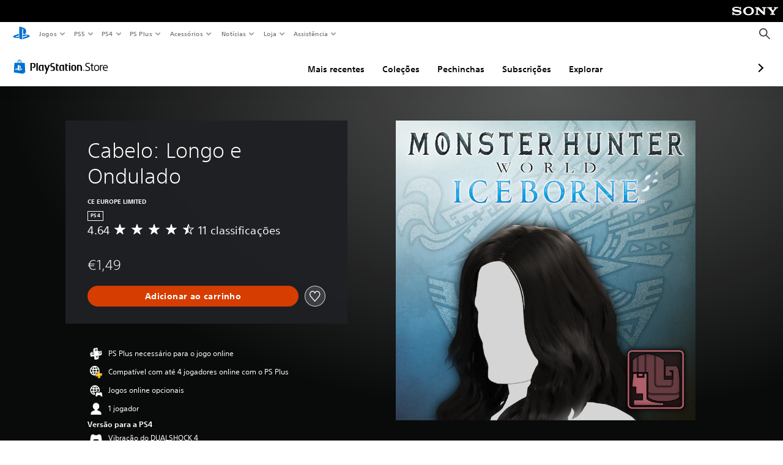

--- FILE ---
content_type: application/javascript
request_url: https://web-commerce-anywhere.playstation.com/cRW-AK/B1yXi/pAMiD/0yeh/EV9itL0D1z6QGVG1f3/d2pDGSk/RgcvJ3YV/DAEC
body_size: 179086
content:
(function(){if(typeof Array.prototype.entries!=='function'){Object.defineProperty(Array.prototype,'entries',{value:function(){var index=0;const array=this;return {next:function(){if(index<array.length){return {value:[index,array[index++]],done:false};}else{return {done:true};}},[Symbol.iterator]:function(){return this;}};},writable:true,configurable:true});}}());(function(){Q2();Mfb();DWb();var Tg=function(Jt,KK){return Jt===KK;};var b3=function(DQ,M3){return DQ<M3;};var Oj=function(jQ,O3){return jQ|O3;};var nT=function(mZ,l6){return mZ-l6;};var n7=function(){return Fh.apply(this,[mk,arguments]);};var nz=function(Wg){return void Wg;};var B6=function(Q7){var Bg=Q7%4;if(Bg===2)Bg=3;var lO=42+Bg;var qh;if(lO===42){qh=function Ig(sZ,wt){return sZ*wt;};}else if(lO===43){qh=function ZR(DZ,f0){return DZ+f0;};}else{qh=function dg(Bh,rZ){return Bh-rZ;};}return qh;};var RT=function(TR){try{if(TR!=null&&!Os["isNaN"](TR)){var CT=Os["parseFloat"](TR);if(!Os["isNaN"](CT)){return CT["toFixed"](2);}}}catch(I1){}return -1;};var Uz=function(Qj){if(Qj===undefined||Qj==null){return 0;}var gh=Qj["toLowerCase"]()["replace"](/[^a-z]+/gi,'');return gh["length"];};var AA=function(){return R3.apply(this,[T2,arguments]);};var RZ=function(AO,l0){return AO!=l0;};var St=function(C6,ZT){return C6%ZT;};var PT=function(){return Fh.apply(this,[AJ,arguments]);};var TZ=function(IZ,pT){return IZ>>>pT|IZ<<32-pT;};var W6=function(){return Fh.apply(this,[Pk,arguments]);};var m0=function(Qh){var p3=1;var Ug=[];var w0=Os["Math"]["sqrt"](Qh);while(p3<=w0&&Ug["length"]<6){if(Qh%p3===0){if(Qh/p3===p3){Ug["push"](p3);}else{Ug["push"](p3,Qh/p3);}}p3=p3+1;}return Ug;};var q5=function DK(zQ,Rj){'use strict';var sO=DK;switch(zQ){case Qs:{var QT;IO.push(gO);return QT=ft()[kp(v6)](Pp(Pp([])),OQ,gO),IO.pop(),QT;}break;case tf:{var x7=Rj[H4];IO.push(r1);var tO=Os[qR()[UT(ng)](xR,p0,nd,sR,Pp(Pp([])))](x7);var Sz=[];for(var AR in tO)Sz[w5()[K1(cp)].apply(null,[ll,gg,v6])](AR);Sz[BR()[bh(bO)](g5,z6,cp,WO,VR)]();var v5;return v5=function E1(){IO.push(c5);for(;Sz[bT()[Ht(ng)].apply(null,[t7,xQ,D1,Pp([])])];){var G3=Sz[Bp()[Sg(t6)](fO,mt)]();if(wT(G3,tO)){var mQ;return E1[bT()[Ht(I0)](SO,jg,sQ,f3)]=G3,E1[B3()[CO(bO)](c1,VR,rR,RO)]=Pp(vp),IO.pop(),mQ=E1,mQ;}}E1[B3()[CO(bO)](KA,VR,rR,RO)]=Pp(ng);var SA;return IO.pop(),SA=E1,SA;},IO.pop(),v5;}break;case X:{return this;}break;case Zr:{var ZO=Rj[H4];var T3;IO.push(fg);return T3=ZO&&x5(vO()[m5(vR)].apply(null,[Mp,LR]),typeof Os[bT()[Ht(PO)].call(null,bO,hh,hj,lA)])&&Tg(ZO[w5()[K1(PO)](V9,lh,Pp(ng))],Os[bT()[Ht(PO)](EO,hh,hj,SQ)])&&pg(ZO,Os[bT()[Ht(PO)].apply(null,[HZ,hh,hj,tQ])][w5()[K1(GQ)].call(null,IY,RK,XT)])?vO()[m5(FR)](C0,A6):typeof ZO,IO.pop(),T3;}break;case Tr:{return this;}break;case cf:{return this;}break;case nI:{var Ct=Rj[H4];IO.push(K6);var B1=Os[qR()[UT(ng)](xR,bQ,nd,dZ,Pp([]))](Ct);var E0=[];for(var Wt in B1)E0[w5()[K1(cp)](MO,gg,HZ)](Wt);E0[BR()[bh(bO)](G0,z6,cp,B5,Y7)]();var E6;return E6=function k0(){IO.push(MO);for(;E0[bT()[Ht(ng)](PO,cX,D1,D0)];){var SZ=E0[Bp()[Sg(t6)].apply(null,[B9,mt])]();if(wT(SZ,B1)){var p7;return k0[bT()[Ht(I0)](fZ,LB,sQ,GK)]=SZ,k0[B3()[CO(bO)].apply(null,[vR,VR,NA,RO])]=Pp(vp),IO.pop(),p7=k0,p7;}}k0[B3()[CO(bO)].apply(null,[D0,VR,NA,RO])]=Pp(ng);var W7;return IO.pop(),W7=k0,W7;},IO.pop(),E6;}break;case hI:{return this;}break;case jI:{return this;}break;case xF:{IO.push(Xt);var rO;return rO=ft()[kp(v6)](l1,OQ,Xt),IO.pop(),rO;}break;case UH:{return this;}break;case Ub:{var N5=Rj[H4];return typeof N5;}break;case R4:{IO.push(fR);var M1;return M1=ft()[kp(v6)](hZ,OQ,fR),IO.pop(),M1;}break;case gH:{var M5=Rj[H4];var lR=Rj[w2];var I5=Rj[Nb];IO.push(UZ);try{var cZ=IO.length;var It=Pp(w2);var Wp;return Wp=B0(UH,[pg(typeof Bp()[Sg(m6)],Yh([],[][[]]))?Bp()[Sg(WK)].apply(null,[nY,Y7]):Bp()[Sg(Y7)](Dp,YR),vO()[m5(p0)](kK,t7),qR()[UT(Oz)].apply(null,[K6,Q5,nx,mh,YZ]),M5.call(lR,I5)]),IO.pop(),Wp;}catch(r0){IO.splice(nT(cZ,vp),Infinity,UZ);var G6;return G6=B0(UH,[Bp()[Sg(WK)](nY,Y7),Tg(typeof ft()[kp(Og)],Yh('',[][[]]))?ft()[kp(K6)].call(null,Pp(Pp(vp)),D3,FA):ft()[kp(A5)](Oz,Oz,Xp),qR()[UT(Oz)](K6,bO,nx,mh,E3),r0]),IO.pop(),G6;}IO.pop();}break;case Ts:{var nQ=Rj[H4];return typeof nQ;}break;case pU:{var pA=Rj[H4];var qA=Rj[w2];var S7=Rj[Nb];return pA[qA]=S7;}break;case vF:{var n6=Rj[H4];IO.push(O6);var IA=Os[qR()[UT(ng)](xR,NT,nd,MR,FR)](n6);var jO=[];for(var TO in IA)jO[w5()[K1(cp)](ZX,gg,ZZ)](TO);jO[BR()[bh(bO)](vz,z6,cp,lT,f3)]();var Nj;return Nj=function Vp(){IO.push(v7);for(;jO[pg(typeof bT()[Ht(k5)],Yh('',[][[]]))?bT()[Ht(ng)](Pp(vp),tD,D1,ZZ):bT()[Ht(vp)].apply(null,[rz,M0,ZA,qZ])];){var MZ=jO[Bp()[Sg(t6)].call(null,qB,mt)]();if(wT(MZ,IA)){var xz;return Vp[pg(typeof bT()[Ht(D0)],Yh([],[][[]]))?bT()[Ht(I0)](Pp(Pp(ng)),Cm,sQ,hO):bT()[Ht(vp)](Pp({}),kh,Pg,xh)]=MZ,Vp[B3()[CO(bO)](mt,VR,jK,RO)]=Pp(vp),IO.pop(),xz=Vp,xz;}}Vp[B3()[CO(bO)](xR,VR,jK,RO)]=Pp(ng);var Tj;return IO.pop(),Tj=Vp,Tj;},IO.pop(),Nj;}break;case Vk:{var zO=Rj[H4];var GR=Rj[w2];var P1=Rj[Nb];IO.push(KR);try{var b7=IO.length;var Gg=Pp([]);var vg;return vg=B0(UH,[Bp()[Sg(WK)](wR,Y7),vO()[m5(p0)].call(null,d0,t7),qR()[UT(Oz)](K6,b5,nx,N6,qQ),zO.call(GR,P1)]),IO.pop(),vg;}catch(cA){IO.splice(nT(b7,vp),Infinity,KR);var HA;return HA=B0(UH,[Bp()[Sg(WK)](wR,Y7),ft()[kp(A5)].apply(null,[VT,Oz,gZ]),qR()[UT(Oz)](K6,j7,nx,N6,WK),cA]),IO.pop(),HA;}IO.pop();}break;case nU:{var Q3=Rj[H4];var D5;IO.push(cT);return D5=B0(UH,[ft()[kp(xh)](lg,GQ,qv),Q3]),IO.pop(),D5;}break;case UI:{var jR=Rj[H4];IO.push(Cz);var fh;return fh=B0(UH,[ft()[kp(xh)].call(null,bO,GQ,H7),jR]),IO.pop(),fh;}break;case hG:{IO.push(ZK);this[Tg(typeof B3()[CO(f3)],Yh([],[][[]]))?B3()[CO(xR)].apply(null,[Z6,qg,TT,dh]):B3()[CO(bO)](qQ,VR,U7,RO)]=Pp(ng);var Mz=this[pg(typeof vO()[m5(VR)],Yh('',[][[]]))?vO()[m5(xh)](MT,VT):vO()[m5(VR)].call(null,Xg,xt)][ng][vO()[m5(A1)](P9,qQ)];if(Tg(ft()[kp(A5)].call(null,lg,Oz,HD),Mz[Bp()[Sg(WK)](K9,Y7)]))throw Mz[qR()[UT(Oz)](K6,NK,nx,fQ,Q5)];var m7;return m7=this[Tg(typeof qR()[UT(v6)],'undefined')?qR()[UT(t7)](pO,qQ,FO,wO,Y7):qR()[UT(hj)](VR,t7,MV,EA,qZ)],IO.pop(),m7;}break;case EJ:{var OR=Rj[H4];var qz=Rj[w2];var W5=Rj[Nb];return OR[qz]=W5;}break;case qE:{return this;}break;case Of:{var xg=Rj[H4];IO.push(OO);var zZ;return zZ=xg&&x5(vO()[m5(vR)](g3,LR),typeof Os[bT()[Ht(PO)](cp,EZ,hj,g5)])&&Tg(xg[w5()[K1(PO)](IV,lh,Up)],Os[Tg(typeof bT()[Ht(mt)],Yh([],[][[]]))?bT()[Ht(vp)].apply(null,[z6,E5,IK,WK]):bT()[Ht(PO)](Pp(Pp(ng)),EZ,hj,wh)])&&pg(xg,Os[Tg(typeof bT()[Ht(lZ)],'undefined')?bT()[Ht(vp)](A5,VK,S5,dZ):bT()[Ht(PO)].apply(null,[t6,EZ,hj,NT])][w5()[K1(GQ)](BQ,RK,K6)])?Tg(typeof vO()[m5(SO)],Yh('',[][[]]))?vO()[m5(VR)].call(null,BK,pK):vO()[m5(FR)](YA,A6):typeof xg,IO.pop(),zZ;}break;case x4:{var nA=Rj[H4];var sA=Rj[w2];var At=Rj[Nb];IO.push(EA);nA[sA]=At[Tg(typeof bT()[Ht(tt)],Yh([],[][[]]))?bT()[Ht(vp)](G0,hz,Kg,G0):bT()[Ht(I0)](fZ,UX,sQ,j7)];IO.pop();}break;case Ob:{IO.push(J5);this[B3()[CO(bO)](lg,VR,K3,RO)]=Pp(ng);var WZ=this[vO()[m5(xh)](s6,VT)][ng][vO()[m5(A1)](JA,qQ)];if(Tg(ft()[kp(A5)](p0,Oz,NQ),WZ[Bp()[Sg(WK)].apply(null,[Fm,Y7])]))throw WZ[qR()[UT(Oz)].call(null,K6,v0,nx,zz,b5)];var Sp;return Sp=this[pg(typeof qR()[UT(Up)],Yh(Bp()[Sg(PO)].apply(null,[O,b6]),[][[]]))?qR()[UT(hj)](VR,XT,MV,J0,gK):qR()[UT(t7)](mK,q6,TK,RA,c5)],IO.pop(),Sp;}break;case YG:{var Y0=Rj[H4];var rp=Rj[w2];var fz=Rj[Nb];IO.push(Dz);Y0[rp]=fz[bT()[Ht(I0)](Pp([]),qp,sQ,Pp([]))];IO.pop();}break;case bf:{return this;}break;}};var Tz=function(ct){var dO=ct[0]-ct[1];var d5=ct[2]-ct[3];var Yg=ct[4]-ct[5];var M7=Os["Math"]["sqrt"](dO*dO+d5*d5+Yg*Yg);return Os["Math"]["floor"](M7);};var dQ=function(){return Fh.apply(this,[mU,arguments]);};var Jh=function(Q0,Gz){return Q0[kT[K6]](Gz);};var D7=function(){Xh=[];};var nj=function(){return ["xue4*ZVF(\x40\x3f5[G[%1OG9","+X]&/\nS","D.1\"Y^","4[F","\vS","/8\rQO3","EQ7\r","7\v|","0SM%","J","!&W_Q5D3$x-G>J.0","OO ",")\bT_.8\'FY$","Z $*`","p*\\~6\n",">(aL\rZ","P$Z.&sG\x00L","sE4 \'}DQ/B","50ZK I","A50\b","31","^D5+*K[GF\x3f\"]\x40,H:","T^3*!_[R8",":B+_M","\t3U\b!%OG9","27.LGG","Z^A3","\"HA\x07L*=W\b)*~^.$","F1K5",";b","F2","\x00\b;+Onxo]JD(D\x3f4n\x40KrPf^JkxTasw{jgye0",",\x3f]\x40U","A2S(",",!L]A\"^)3_Z","\"","K6+O",">1]",")<JT","1!YC\">0BG1,=Y\x40MB55_O","I[\b","","BD%*KAU&S","\\=E\b*(","7=AwZ5D3\"M","d","*[[H\x007","M98\vU","\"PMH=Q","G*0Z|\"\'T^ .\x3f","w\"$HA$","/%\x07RG$-;","W6S4}","\'WM*8-I^$19Y^","&KL\rFH\x3fSU}dXG//\x07Tc.\x3f\fSutu","EF(B;%RM","bF","3)YM9","3#%Wx\'+BXi7\"ss.HM\'F\t<F2i~F*(\bBNa#MU\bXzo\rIK&\n","j7X","#QM","2NL]Q50^L\b%I^$1<","6","_9+","K}Yk_&SPBvg\\P","0*Lb[6e.&JM",")t","*&lO8","82J\\\vG","[;/DB:!LZQ2_)","%-","W`"," ","ZE3P","XN0O4","\x3f*_A\b","RY$1\\","%+VX\'/NE/","\ruO2&;","S/*OM9\x3f","D$)Ky5,=YUQ",".QC\"&\vYFU","$\vS~36<LWP","\n#=NX","$!OI","_BA","(J+_M","!Q\"+X","(%\vLC$!YPX$R","Q\"1XM","LA#","o","pI\x40\x003W4","\t\fUE,&ojWY.B\x3fgzMB=SA-^_.8","Y\v","\"V","\"1VE2","!O","v.J","x=0","Z\\\x3f8\rE_5&Y_Q","S","Kw","VI\b",".!RO#>","S","2:WFU",">P","#9\x076+)VE&",",!UWG2W=\"",";xN3*9]\x40k$\x40;+KIL","M\\","2&;","bCl7wh7$hyI]amx&_\x00s*;"," F^$&UWr.D7&J","Z5&","nA>]\"","%S,.]M\v[7M\'0RG%","Y-*,]","x[P|","\vW_U(X\b\"O]Z","\'M2-TF","JME","p\t\'6^x$#\nS\n1 OAQ3\n+KOI\x40\t","-8JO2","\x00%\'^[8#NF(76WB$X.4","5[YL&n\"-Zc.37^Y5&\"yQW$E)","\x07E1H","7h&bWrk{\v%KN88{\vu\x00|7F[%KPbb -q|o<\bQ{\x00\x00{V\x00jTy\'g&\v ,hf\nTf\x40\x00{\x00\\\bpi-.8r\"\b\n 5^d\x00\n}Xex(i{,b(v\nQy\b!~\x00)o|u\b-ok*mSbb\v5uiz0M{\r\rWu+d\r\taTf\r`/\vi3\"ik\bsRcwuwB5f)jQ\n.jk=k+vs}qc0}f!FWI0/\nza{vi \bs^uw&C6m$rtzB*fcq%iqzjTyg&*,xf\r%Tf\x40\by{\\\vpi-&*K\br 5dd\nyXfx{x$`UvQy&%n\n){|p\b-lg*h.bs\v\x07uiz%Mx \rq}+g\txaTh\rt/\x07\r\vj!\'ih\bsRcUwwB5j)LQ\x07.j\v-b+\fvwmqw\"/[f%`WI0\nz{\vuy\bd^ug%C6m tpB\t*fEq%iz\x00j\tTy\'g\"= ,tf\nTb\x40\x00|\x00\\\v.pi-68r\"\b\x00r\n 5Fd\x00\ntXexixb(vQy\b\"H\x00;\']|u\b-ok*h.bb\vuiz+M{\r\fqu+g\taTb\r`/p\vi!Oik\bsRcwtwB6z)jQ.jk-k+.vs}qe0}f\'WI0\r\nza{\x00vi\bs^uw2C6m tzP#/*fg_sw]%g&j&do\f,\fzi\nTf\v}UTcAB5m\fvb\n}%fF\n*\"vs{tuKB\'}&b(vCOx%f`\'Ksg\x00wKKKPbb +\noo<\bQ{\x00\x00,`V\x00qq~i.\\2*P \b#zk!ikyYf(\x40\vvI3\f\b{\tWm\n!bk\x00ysYb0|a%h&M%~vzi\x07H)<k}g\x00wO]*h3 \x07Q}{|fk\x00WE\x00w\blB=h&\x3fm5~\n\v._I90\x40Uusw\rK}Z&8r\"zb\x07Tk${Qld[>~R<G&.z|\v%L^39Wsu\x00wj_6`7-\'Yi%fD\x079_sw\x07|=h&>y)3ya\n\v%cf+{}ys~U0i\bs/\x07r$tzb>~k\x00(;lgeT\va%h&s(vuO\n\t2LO70ysu\x00{-Tq%h\f&w\f1ri\n\v\'nU\x07`+YmTCh&l\b#zk!ikzgr8U7\v^5h/3{/\'Ub#/2bk*4\nysR.tl\tS>b\n-Qy\nx%f| !rZQ#\fDx\x3fZ8(ii\x07&fk\x07l<isu\x00w\vnR=h&>G,+\fm!%SbI6\fysu\x00t8wi\bET%$","9U\\( *o]F*S(","83\tEE-","P.U/*[Fd\b6F","Y$B2(Z","\x40\b2=","7_>\"Q\x07\tYSi) ^K8wFF\\\"ra\f\x00qq\x07e","5[F\x00L7Q","*[^\b","KG7>B=KM","\'.A",")HN4/*","X[<W$*!VM%>","","_[4E\x3f*Q^","_Z\x07A&F21IM","^^.$","H\rA\fi#^\\:UK,0pLKD$\v","  VF]/C\x3f","K\vG\t7\x40","H","\b7U","\v","E2&LM\x00~\b H4\rUD\"$bX3,=","TO5=YDQ_=)_D","%","{-","NMZ!W(0oZ>9BN","X}r","m$J#\vIA.$F^(,!}DQ/B","NWB","B\b-\x3fMF","NG4/","6^E$<","JO7","[","#[DH\x3f","dD*9pK5*={]Z\'_(*","g ;&UGYaU;+R\b]1HA5-AMk/DO$\'*\\","%-","mk1D53Qw;","!!O{\x3f%FM$\x3f\\S\x40$E","F2&P\\\vD","<\vNI$q","[\b6V2",".<U\x00*-_\b*>BG17oL]2F(\"_LDG\b<\b2!II)&\x07C/0;Y\\W$PP\b\v[7QA2+J.j\rSO3\"-TWaX5)I[+$.^K\x3f9DJ_27oPSB$;ge{D=OO/0^Z*>\vUwijoUW\x40)Y>i"];};var C1=function(){return Fh.apply(this,[TE,arguments]);};var mg=function(wQ){if(wQ==null)return -1;try{var M6=0;for(var C3=0;C3<wQ["length"];C3++){var XA=wQ["charCodeAt"](C3);if(XA<128){M6=M6+XA;}}return M6;}catch(YO){return -2;}};var wT=function(Yp,qT){return Yp in qT;};var Mh=function(wK){var Z3='';for(var WA=0;WA<wK["length"];WA++){Z3+=wK[WA]["toString"](16)["length"]===2?wK[WA]["toString"](16):"0"["concat"](wK[WA]["toString"](16));}return Z3;};var B0=function Hg(Zt,QO){var JZ=Hg;while(Zt!=sE){switch(Zt){case VF:{MQ=R3(Iq,[]);Zt-=Z;Fh(TE,[HQ()]);WR=Fh(zG,[]);S1=Fh(AG,[]);Fh(Pk,[HQ()]);z3=Fh(z4,[]);}break;case TG:{R3.call(this,DS,[Q1()]);kt=P7();Zt=VF;Fh.call(this,mk,[Q1()]);R3(HH,[]);}break;case Ik:{Zt=RU;Vg=Fh(qJ,[]);Fh(pG,[HQ()]);(function(x1,Ph){return Fh.apply(this,[dk,arguments]);}(['wbRwRWcbRjPmmmmmm','m','WjcR$','j4b','$bcWq','$','4j','4','j$q4','4jm','4W','wbRwRWcbRW','4mbw','4b','bmwq','W','b','wc','bqm','$b','bbbb','$Wmmmmm'],XT));U6=Fh(kr,[['wmRjPmmmmmm','b','4bc','m','$b','Rb','Wjj$jPmmmmmm','WjcR$','wbqbWW$','q$qqWmcPmmmmmm','q','wbRwRWcbRjPmmmmmm','qqqqqqq','$','b$jRbmq','4mbw','bmwq','$Wmm','wmRW','q4Rb','4W$qw','4','4w','bm','4bmm','jmm','j$q4','w','R','44','4q','4m','bj','4mm','4b','$mmm','4mm4','wRRR','bRRR','4mmmm','RR','W','c','ww4mm','mPbj','4c','bmmm','bRm','j','bm4W','RRRRRR','qc','4$','4mmm','4j','4Pc$','bP44','bm4','4PWc','4Pw$','Wjj$W','4Pq4'],Pp(vp)]);KH=function nvHkVNfrKW(){bY();zN();Ot();var x8;function ZE(d7,D3){var dp={d7:d7,Tt:D3,DR:0,dz:0,X3:tz};while(!dp.X3());return dp["Tt"]>>>0;}function zn(){return WU.apply(this,[FA,arguments]);}0x6487fc1,588579766;function jz(){return rI(N2()[GA(OW)]+'',wS()+1);}function Qd(j2,m8){return j2>=m8;}var nA,KZ,AY,Ag,V8,ld,VZ,OW,AA,L,fn,p8,dU,fO,A8,BA,fH,fP,D2,Wn,rA,W2,hC,MA,MZ,s8,FY,p4,Jr,kW,gn,Ud,O4,rn,GW,mC,f4,UP,bP,pg,cY,QC,CW,GP,UZ,FH,GY,k8,WY,VA,dr,sr,SC,vO,BC,Q8,fr,N8,Hd,R8,Tg,jd,kO,t4,dY,vd,T4,kH,nP,Tn,Kg,MC,sC,HW,MO,MX,QH,Kr,Sn,Jd,dW,sX,Y2,PC,WO,Tr,v4,U4,PH,k4,LY,ZH,z4,Ir,I8,G8,LW,Lg,KU,X,Hr,RP,AC,M8,HO,IW,LZ,NX,hU,EX,Jg,PZ,t,L2,zC,lU,PX,xd,RY,hW,QA,pP,dn;var R;function Ed(OH,rP){return OH!=rP;}function b2(tZ){return hA()[tZ];}function NH(){return TP.apply(this,[Yd,arguments]);}function nY(){return BO.apply(this,[qO,arguments]);}function B4(){return BO.apply(this,[S,arguments]);}function xP(){return d4.apply(this,[Fr,arguments]);}function ZU(JX,tP){return JX-tP;}var CA;function sA(G){return hA()[G];}function Z3(){this["Tt"]^=this["Tt"]>>>16;this.X3=dB;}function bd(){return d4.apply(this,[Sg,arguments]);}function kR(){return jN()+Lp("\x36\x34\x38\x37\x66\x63\x31")+3;}function LO(){return JU.apply(this,[hH,arguments]);}function UO(){return WU.apply(this,[Z,arguments]);}function q2(){return BO.apply(this,[HP,arguments]);}function b(JO){this[dY]=Object.assign(this[dY],JO);}function mZ(){GH=["9\fI-\x07);GF0J1w^2\x00","DQ>U0\n9\nnN","D\"u]^-,+v","\n6\x3f","g"];}function k2(){return ZO.apply(this,[Fn,arguments]);}var tX,GZ,Fn,FA,UW,Qn,Fr,Sg,qO,cZ,rW,AO,PA,hH,Ld,Z,Yd,h8,BP,V,vX,RX,pd,RU,PP,sW,AW,j,H8,NW,GC,HP,hn,EZ,E2,rd,VH,w4,I,CP,jX,VX,td,DZ,OU,FZ,ZC,z;var T;function WU(zO,nZ){var RH=WU;switch(zO){case h8:{var zY=nZ[nU];zY[zY[kH](Kr)]=function(){QY.call(this[jd]);};WU(OU,[zY]);}break;case qA:{var v=nZ[nU];v[v[kH](Jd)]=function(){this[dW](x2.a,this[Jd]());};WU(I,[v]);}break;case Fr:{var PO=nZ[nU];PO[PO[kH](sX)]=function(){this[dY].push(jC(this[KZ](),this[KZ]()));};WU(qA,[PO]);}break;case qO:{var w2=nZ[nU];w2[w2[kH](Y2)]=function(){this[dY].push(lO(this[KZ](),this[KZ]()));};WU(Fr,[w2]);}break;case Z:{var Y=nZ[nU];Y[Y[kH](HW)]=function(){this[dY].push(hO(nW(nA),this[KZ]()));};s2(cZ,[Y]);}break;case I:{var sY=nZ[nU];sY[sY[kH](Sn)]=function(){this[dY].push(J2(this[KZ](),this[KZ]()));};WU(h8,[sY]);}break;case FA:{var M4=nZ[nU];M4[M4[kH](PC)]=function(){var gZ=this[MC]();var In=this[KZ]();var YA=this[KZ]();var g8=this[vd](YA,In);if(jA(gZ)){var Gd=this;var hX={get(OA){Gd[p4]=OA;return YA;}};this[p4]=new Proxy(this[p4],hX);}this[dY].push(g8);};WU(qO,[M4]);}break;case OU:{var F8=nZ[nU];F8[F8[kH](MO)]=function(){this[dY].push(this[MX](this[QH]()));};WU(Z,[F8]);}break;case VH:{var qY=nZ[nU];qY[qY[kH](QH)]=function(){this[dY].push(this[Tr](undefined));};WU(GZ,[qY]);}break;case GZ:{var OO=nZ[nU];OO[OO[kH](WO)]=function(){this[dY].push(rU(this[KZ](),this[KZ]()));};WU(FA,[OO]);}break;}}function En(){return ZO.apply(this,[T8,arguments]);}function YU(){return ZO.apply(this,[SP,arguments]);}var GH;function YH(jr,Ln){return jr/Ln;}function SH(){return Pd.apply(this,[RU,arguments]);}function Mj(){this["Tt"]^=this["Tt"]>>>13;this.X3=pv;}function IX(dg,qH){return dg==qH;}function zZ(h){return hA()[h];}function Ev(){return rI(N2()[GA(OW)]+'',0,jN());}function Bg(Xd,cW){var cC=Bg;switch(Xd){case FA:{var fY=cW[nU];kC.DH=xA(w4,[fY]);while(vg(kC.DH.length,dr))kC.DH+=kC.DH;}break;case PP:{HA=function(Rn){return Bg.apply(this,[FA,arguments]);};Pd(UH,[BA,nW(sr),nA,SC]);}break;case nU:{var VW=cW[nU];var fA=TX([],[]);var PY=ZU(VW.length,nA);while(Qd(PY,OW)){fA+=VW[PY];PY--;}return fA;}break;case Qn:{var gX=cW[nU];SH.Mr=Bg(nU,[gX]);while(vg(SH.Mr.length,BC))SH.Mr+=SH.Mr;}break;case mX:{DO=function(CZ){return Bg.apply(this,[Qn,arguments]);};Pd(RU,[nW(sr),KZ]);}break;case AW:{var KC=cW[nU];var NO=TX([],[]);for(var jZ=ZU(KC.length,nA);Qd(jZ,OW);jZ--){NO+=KC[jZ];}return NO;}break;case DZ:{var lH=cW[nU];F.j8=Bg(AW,[lH]);while(vg(F.j8.length,VA))F.j8+=F.j8;}break;case BX:{jO=function(An){return Bg.apply(this,[DZ,arguments]);};F.call(null,nW(R8),AY);}break;case EZ:{var W=cW[nU];var N=TX([],[]);for(var RO=ZU(W.length,nA);Qd(RO,OW);RO--){N+=W[RO];}return N;}break;case S:{var NP=cW[nU];Z4.Rr=Bg(EZ,[NP]);while(vg(Z4.Rr.length,Tg))Z4.Rr+=Z4.Rr;}break;}}function xn(){return d4.apply(this,[ZC,arguments]);}function s4(){return JU.apply(this,[FA,arguments]);}function tz(){this["cp"]=Z9(this["d7"],this["dz"]);this.X3=Vs;}function A(){var LP=new Object();A=function(){return LP;};return LP;}function UU(){return s2.apply(this,[Qn,arguments]);}function FW(){return BO.apply(this,[cZ,arguments]);}function ZZ(vA,C2){return vA>C2;}var B;function X4(){return WU.apply(this,[VH,arguments]);}function TP(G4,qn){var xH=TP;switch(G4){case CP:{T=function(H4){return Bg.apply(this,[S,arguments]);};Pd.apply(null,[FZ,[AY,jd,nW(kO)]]);}break;case S:{var gH=qn[nU];var Xg=qn[S];var v2=qn[SP];var Z2=TX([],[]);var p2=sP(TX(v2,SU()),fn);var EA=Kd[gH];for(var KW=OW;vg(KW,EA.length);KW++){var k=dO(EA,KW);var JP=dO(Z4.Rr,p2++);Z2+=NU(BP,[KP(q(KP(k,JP)),HC(k,JP))]);}return Z2;}break;case RX:{var J=qn[nU];Z4=function(SX,NA,wg){return TP.apply(this,[S,arguments]);};return T(J);}break;case FZ:{var wH=qn[nU];var Cg=qn[S];var wZ=pX()[b2(nA)](nW(O4),Ag);for(var Gg=OW;vg(Gg,wH[A()[sA(nA)].call(null,rn,OW,MZ,nW(GW))]);Gg=TX(Gg,nA)){var r=wH[EY()[Q2(OW)].call(null,nW(mC),nA)](Gg);var Cr=Cg[r];wZ+=Cr;}return wZ;}break;case EZ:{var rH={'\x34':Bn()[zZ(OW)](KZ,fP,nW(Wn)),'\x47':N2()[GA(OW)](jA(jA({})),nW(rA),V8),'\x59':A()[sA(OW)](W2,V8,hC,nW(MA)),'\x5a':N2()[GA(nA)](MZ,nW(s8),KZ),'\x5f':N2()[GA(KZ)](jA({}),nW(FY),nA),'\x70':Bn()[zZ(nA)](OW,p4,nW(Jr)),'\x72':pX()[b2(OW)].apply(null,[nW(kW),OW]),'\x77':r8()[BZ(OW)](gn,Ud,Ag,A8)};return function(CU){return TP(FZ,[CU,rH]);};}break;case w4:{var ZY=qn[nU];var cH=qn[S];var AX=qn[SP];var XO=qn[UH];var p=TX([],[]);var TY=sP(TX(XO,SU()),UP);var DW=Kn[cH];var zr=OW;while(vg(zr,DW.length)){var lC=dO(DW,zr);var vW=dO(gA.YY,TY++);p+=NU(BP,[HC(KP(q(lC),vW),KP(q(vW),lC))]);zr++;}return p;}break;case YO:{var K8=qn[nU];gA=function(Ng,TZ,zX,WH){return TP.apply(this,[w4,arguments]);};return Lr(K8);}break;case RU:{var LX=qn[nU];var CH=qn[S];var l2=[];var L4=TP(EZ,[]);var gU=CH?qg[A()[sA(KZ)].apply(null,[pg,ld,p8,nW(cY)])]:qg[pX()[b2(KZ)](nW(bP),nA)];for(var Mg=OW;vg(Mg,LX[A()[sA(nA)].apply(null,[jA({}),OW,jA({}),nW(GW)])]);Mg=TX(Mg,nA)){l2[r8()[BZ(nA)](QC,nW(CW),AY,GP)](gU(L4(LX[Mg])));}return l2;}break;case Yd:{var DC=qn[nU];JW(DC[OW]);var Zn=OW;while(vg(Zn,DC.length)){N2()[DC[Zn]]=function(){var Nd=DC[Zn];return function(NY,V4,wC){var ZX=x8.apply(null,[jA([]),V4,wC]);N2()[Nd]=function(){return ZX;};return ZX;};}();++Zn;}}break;case Ld:{var NC=qn[nU];Lr(NC[OW]);var n=OW;if(vg(n,NC.length)){do{A()[NC[n]]=function(){var w8=NC[n];return function(pr,gW,V2,C4){var gP=gA(k8,gW,WY,C4);A()[w8]=function(){return gP;};return gP;};}();++n;}while(vg(n,NC.length));}}break;}}function pX(){var v8=function(){};pX=function(){return v8;};return v8;}var x2;function xO(){return d4.apply(this,[UW,arguments]);}function jC(zU,Cn){return zU===Cn;}var vU;function wd(Id,sU){return Id in sU;}function EY(){var Wr=Object['\x63\x72\x65\x61\x74\x65'](Object['\x70\x72\x6f\x74\x6f\x74\x79\x70\x65']);EY=function(){return Wr;};return Wr;}function E(){return BO.apply(this,[RU,arguments]);}function pt(){return rI(N2()[GA(OW)]+'',kR(),wS()-kR());}var gA;var S2;function Nr(){return s2.apply(this,[cZ,arguments]);}function wS(){return SG(N2()[GA(OW)]+'',";",jN());}function mO(){return s2.apply(this,[tX,arguments]);}var hr;function Pd(WZ,lW){var SY=Pd;switch(WZ){case GC:{var w=lW[nU];F=function(z2,AP){return NU.apply(this,[h8,arguments]);};return jO(w);}break;case jX:{var lP=lW[nU];HA(lP[OW]);for(var zg=OW;vg(zg,lP.length);++zg){r8()[lP[zg]]=function(){var dH=lP[zg];return function(Vr,XU,L8,bC){var OY=kC(N8,XU,L8,jA([]));r8()[dH]=function(){return OY;};return OY;};}();}}break;case UW:{var DP=lW[nU];T(DP[OW]);var MH=OW;if(vg(MH,DP.length)){do{Bn()[DP[MH]]=function(){var pn=DP[MH];return function(cg,q8,EC){var EW=Z4(cg,jA(nA),EC);Bn()[pn]=function(){return EW;};return EW;};}();++MH;}while(vg(MH,DP.length));}}break;case UH:{var mr=lW[nU];var vZ=lW[S];var ZA=lW[SP];var KO=lW[UH];var Wg=GH[KZ];var nH=TX([],[]);var CC=GH[ZA];for(var pH=ZU(CC.length,nA);Qd(pH,OW);pH--){var F4=sP(TX(TX(pH,vZ),SU()),Wg.length);var m=dO(CC,pH);var Ad=dO(Wg,F4);nH+=NU(BP,[HC(KP(q(m),Ad),KP(q(Ad),m))]);}return NU(VX,[nH]);}break;case SP:{nA=+ ! ![];KZ=nA+nA;AY=nA+KZ;Ag=AY+nA;V8=Ag*KZ-AY*nA;ld=V8+Ag-AY;VZ=V8*AY-Ag+KZ-ld;OW=+[];AA=nA*VZ-V8+ld;L=nA*V8*AY-ld;fn=AA+L*AY*nA-Ag;p8=Ag-nA+L-KZ;dU=ld+AA*nA+p8+L;fO=dU*KZ+L-p8;A8=KZ+nA+AA+p8-ld;BA=KZ+Ag*AA+p8;fH=VZ*p8+ld*dU*Ag;fP=ld+AA*KZ+AY*nA;D2=VZ*L+dU-Ag+AA;Wn=D2-KZ-nA+V8*Ag;rA=V8*L*VZ+Ag;W2=ld*L+Ag*V8+AA;hC=nA+KZ*dU-AA+Ag;MA=dU*AA-V8-L-nA;MZ=Ag*ld+VZ+KZ*dU;s8=KZ*L*V8+ld*D2;FY=VZ+ld*D2-AA*Ag;p4=p8*ld+dU+AY-V8;Jr=D2*AA-V8*nA+ld;kW=V8-Ag+KZ+D2*VZ;gn=Ag+AY*V8-p8+VZ;Ud=D2+VZ+L+V8*nA;O4=nA*KZ+AY*D2+L;rn=ld+AA*VZ+L;GW=nA-dU+D2*ld-p8;mC=ld*D2+V8*L*AY;f4=D2*KZ+ld*nA;UP=p8+KZ-Ag+AY*VZ;bP=p8+AY+ld*D2+V8;pg=V8*L-KZ+nA-ld;cY=nA*AA*D2+V8-ld;QC=V8*VZ-Ag+dU-p8;CW=D2+dU*KZ*VZ;GP=p8+dU+L*ld+nA;UZ=L+ld+p8*V8+Ag;FH=L*ld*KZ-nA-AA;GY=AA*D2+p8*VZ-L;k8=nA*AY*V8+VZ*p8;WY=Ag*VZ+ld+V8+AA;VA=V8+KZ*L+AY-ld;dr=V8+nA+dU-ld+AY;sr=AY*L*dU-Ag*ld;SC=VZ*ld*nA*KZ-Ag;vO=D2+AA*V8+L+nA;BC=VZ+ld+L*AY*nA;Q8=D2*V8+dU+AA;fr=VZ*D2+dU*nA-AY;N8=L+Ag+AA-KZ;Hd=D2*V8+Ag*AY+VZ;R8=AA*D2+ld*p8-VZ;Tg=ld+p8+dU+Ag+L;jd=L-nA+VZ*AA+p8;kO=p8*ld+D2*AA-Ag;t4=AA*D2+dU+ld+Ag;dY=VZ*nA+p8+dU*KZ;vd=D2+dU-AA-p8-KZ;T4=V8+dU-AY*nA;kH=VZ*Ag*ld+nA;nP=p8*ld-AY*V8+AA;Tn=L*KZ+AA+VZ*V8;Kg=AA+p8+V8*Ag-nA;MC=V8+dU+p8*nA+KZ;sC=V8+VZ*p8+ld+AA;HW=VZ+nA+Ag-p8+D2;MO=AY+Ag+D2;MX=KZ+D2+dU-p8+VZ;QH=AY+p8*VZ-L+D2;Kr=KZ+VZ+D2+p8-AY;Sn=AY-nA+Ag*V8*ld;Jd=V8+KZ*nA*p8*ld;dW=p8+ld*dU-VZ*L;sX=D2+AY*p8+nA;Y2=ld*dU+V8*VZ-D2;PC=L*Ag*AY+dU-VZ;WO=nA-L+D2+p8*VZ;Tr=AY*KZ+VZ+ld*dU;v4=ld+dU*V8-AY;U4=AY*dU+L*ld;PH=AY*dU*KZ*nA-Ag;k4=p8+ld+AA*dU-D2;LY=dU+V8+KZ*L*AA;ZH=VZ+dU*ld-KZ-AA;z4=VZ+p8*KZ*AA+dU;Ir=nA+dU*ld+Ag+KZ;I8=Ag*ld*L-AA;G8=AA+ld*Ag+dU+AY;LW=dU+VZ-AA+Ag*p8;Lg=dU*AA-p8*ld+V8;KU=p8+D2*KZ+L*nA;X=Ag*AA*VZ-ld+p8;Hr=V8*ld+KZ*nA*D2;RP=L+VZ*dU-p8+nA;AC=Ag*dU+D2+V8*KZ;M8=dU*ld-AY+VZ*AA;HO=p8*AY*VZ-Ag-KZ;IW=V8-KZ*VZ+AA*dU;LZ=Ag+KZ*V8*VZ*AY;NX=p8+nA+V8*KZ-AY;hU=KZ*p8*nA-Ag+V8;EX=ld+p8*AA-nA+D2;Jg=AA*KZ*p8;PZ=L-VZ+AA*dU-p8;t=AA*KZ+L-nA;L2=AA*V8-KZ-ld;zC=L+ld+V8-p8+KZ;lU=KZ*Ag+V8*VZ+AA;PX=ld+AA+p8+VZ*V8;xd=L*VZ+AA*Ag;RY=ld*AY+KZ*p8+V8;hW=VZ+V8+L+p8-AY;QA=AY+L+KZ+AA+V8;pP=VZ*ld*KZ*AY;dn=L+ld*VZ+AY+p8;}break;case RU:{var mY=lW[nU];var WW=lW[S];var R2=Dr[OW];var GU=TX([],[]);var WP=Dr[WW];for(var JH=ZU(WP.length,nA);Qd(JH,OW);JH--){var wY=sP(TX(TX(JH,mY),SU()),R2.length);var fg=dO(WP,JH);var fX=dO(R2,wY);GU+=NU(BP,[KP(HC(q(fg),q(fX)),HC(fg,fX))]);}return NU(SP,[GU]);}break;case FZ:{var Br=lW[nU];var BH=lW[S];var vr=lW[SP];var s=Kd[nA];var Fg=TX([],[]);var JC=Kd[Br];for(var x=ZU(JC.length,nA);Qd(x,OW);x--){var XH=sP(TX(TX(x,vr),SU()),s.length);var tY=dO(JC,x);var GX=dO(s,XH);Fg+=NU(BP,[KP(q(KP(tY,GX)),HC(tY,GX))]);}return TP(RX,[Fg]);}break;}}function jA(TU){return !TU;}return s2.call(this,qA);function mA(){CA=["\x61\x70\x70\x6c\x79","\x66\x72\x6f\x6d\x43\x68\x61\x72\x43\x6f\x64\x65","\x53\x74\x72\x69\x6e\x67","\x63\x68\x61\x72\x43\x6f\x64\x65\x41\x74"];}function HH(){return ["t","3\x00KL5\'","D.-BR8r_=Dws",">1Tgz~==U2",""];}function Lp(a){return a.length;}function rU(mg,ng){return mg<<ng;}function nC(){return JU.apply(this,[Fn,arguments]);}function d4(Vn,F2){var UA=d4;switch(Vn){case Ld:{var Zg=F2[nU];Zg[Zg[kH](X)]=function(){this[dY].push(Qd(this[KZ](),this[KZ]()));};ZO(mX,[Zg]);}break;case I:{var Td=F2[nU];Td[Td[kH](Hr)]=function(){var U8=this[MC]();var tC=Td[Jd]();if(this[KZ](U8)){this[dW](x2.a,tC);}};d4(Ld,[Td]);}break;case vX:{var f=F2[nU];f[f[kH](RP)]=function(){this[dY].push(Cd(this[KZ](),this[KZ]()));};d4(I,[f]);}break;case AW:{var S4=F2[nU];S4[S4[kH](AC)]=function(){this[dY].push(this[QH]());};d4(vX,[S4]);}break;case ZC:{var cO=F2[nU];cO[cO[kH](M8)]=function(){var JY=[];var HX=this[MC]();while(HX--){switch(this[dY].pop()){case OW:JY.push(this[KZ]());break;case nA:var tr=this[KZ]();for(var XP of tr){JY.push(XP);}break;}}this[dY].push(this[HO](JY));};d4(AW,[cO]);}break;case wO:{var qW=F2[nU];qW[qW[kH](IW)]=function(){var OP=this[MC]();var h2=this[dY].pop();var rX=this[dY].pop();var Mn=this[dY].pop();var Xr=this[U4][x2.a];this[dW](x2.a,h2);try{this[PH]();}catch(O8){this[dY].push(this[Tr](O8));this[dW](x2.a,rX);this[PH]();}finally{this[dW](x2.a,Mn);this[PH]();this[dW](x2.a,Xr);}};d4(ZC,[qW]);}break;case Fr:{var qZ=F2[nU];qZ[qZ[kH](gn)]=function(){this[dY]=[];W8.call(this[jd]);this[dW](x2.a,this[LZ].length);};d4(wO,[qZ]);}break;case UW:{var Xn=F2[nU];Xn[Xn[kH](NX)]=function(){this[dY].push(hO(this[KZ](),this[KZ]()));};d4(Fr,[Xn]);}break;case Sg:{var XA=F2[nU];XA[XA[kH](hU)]=function(){this[dY].push(this[EX]());};d4(UW,[XA]);}break;case V:{var vn=F2[nU];vn[vn[kH](dU)]=function(){this[dY].push(this[Jd]());};d4(Sg,[vn]);}break;}}function FP(){return ZO.apply(this,[YO,arguments]);}function jN(){return SG(N2()[GA(OW)]+'',"0x"+"\x36\x34\x38\x37\x66\x63\x31");}function JA(){return TP.apply(this,[Ld,arguments]);}function RW(){return WU.apply(this,[Fr,arguments]);}function GA(IO){return hA()[IO];}function bY(){vU=[]['\x65\x6e\x74\x72\x69\x65\x73']();OW=0;N2()[GA(OW)]=nvHkVNfrKW;if(typeof window!==''+[][[]]){qg=window;}else if(typeof global!==''+[][[]]){qg=global;}else{qg=this;}}function Yg(){return ZO.apply(this,[NW,arguments]);}var d;function fU(){return d4.apply(this,[V,arguments]);}function gg(){return WU.apply(this,[I,arguments]);}function cP(){return JU.apply(this,[qA,arguments]);}var QY;function Q2(wn){return hA()[wn];}function rC(){return BO.apply(this,[SP,arguments]);}function TA(){return NU.apply(this,[tX,arguments]);}var MP;function ZO(PU,Ug){var cd=ZO;switch(PU){case T8:{var xr=Ug[nU];xr[xr[kH](v4)]=function(){var f2=this[MC]();var D8=this[MC]();var d8=this[Jd]();var IH=R.call(this[jd]);var YP=this[p4];this[dY].push(function(...TC){var jP=xr[p4];f2?xr[p4]=YP:xr[p4]=xr[Tr](this);var FX=ZU(TC.length,D8);xr[Kr]=TX(FX,nA);while(vg(FX++,OW)){TC.push(undefined);}for(let m2 of TC.reverse()){xr[dY].push(xr[Tr](m2));}mW.call(xr[jd],IH);var r4=xr[U4][x2.a];xr[dW](x2.a,d8);xr[dY].push(TC.length);xr[PH]();var Z8=xr[KZ]();while(ZZ(--FX,OW)){xr[dY].pop();}xr[dW](x2.a,r4);xr[p4]=jP;return Z8;});};WU(VH,[xr]);}break;case FA:{var C=Ug[nU];C[C[kH](k4)]=function(){this[dY].push(this[KZ]()&&this[KZ]());};ZO(T8,[C]);}break;case YO:{var pY=Ug[nU];pY[pY[kH](LY)]=function(){this[dY].push(sP(this[KZ](),this[KZ]()));};ZO(FA,[pY]);}break;case SP:{var mP=Ug[nU];mP[mP[kH](PH)]=function(){this[dY].push(this[MC]());};ZO(YO,[mP]);}break;case FZ:{var Dg=Ug[nU];Dg[Dg[kH](ZH)]=function(){B.call(this[jd]);};ZO(SP,[Dg]);}break;case DZ:{var XY=Ug[nU];XY[XY[kH](z4)]=function(){var P=this[MC]();var qC=this[MC]();var n2=this[MC]();var IP=this[KZ]();var CO=[];for(var qr=OW;vg(qr,n2);++qr){switch(this[dY].pop()){case OW:CO.push(this[KZ]());break;case nA:var b4=this[KZ]();for(var bW of b4.reverse()){CO.push(bW);}break;default:throw new Error(r8()[BZ(KZ)](jA({}),nW(vO),OW,AY));}}var J8=IP.apply(this[p4].M,CO.reverse());P&&this[dY].push(this[Tr](J8));};ZO(FZ,[XY]);}break;case Fn:{var QO=Ug[nU];QO[QO[kH](Ir)]=function(){this[dY].push(DU(this[KZ](),this[KZ]()));};ZO(DZ,[QO]);}break;case NW:{var gO=Ug[nU];gO[gO[kH](I8)]=function(){var qP=this[dY].pop();var B2=this[MC]();if(Ed(typeof qP,A()[sA(Ag)].call(null,G8,AY,jA(jA(nA)),nW(Q8)))){throw N2()[GA(AY)].call(null,LW,nW(fr),AY);}if(ZZ(B2,nA)){qP.M++;return;}this[dY].push(new Proxy(qP,{get(Q4,lX,vC){if(B2){return ++Q4.M;}return Q4.M++;}}));};ZO(Fn,[gO]);}break;case UW:{var H2=Ug[nU];H2[H2[kH](Lg)]=function(){this[dY].push(ZU(this[KZ](),this[KZ]()));};ZO(NW,[H2]);}break;case mX:{var OC=Ug[nU];OC[OC[kH](KU)]=function(){this[dY].push(vg(this[KZ](),this[KZ]()));};ZO(UW,[OC]);}break;}}function sP(QW,LC){return QW%LC;}function P7(){this["Tt"]=(this["Tt"]&0xffff)*0x85ebca6b+(((this["Tt"]>>>16)*0x85ebca6b&0xffff)<<16)&0xffffffff;this.X3=Mj;}function SG(a,b,c){return a.indexOf(b,c);}function hA(){var TH=['RZ','cn','kr','QP','lZ','R4'];hA=function(){return TH;};return TH;}function I4(){return d4.apply(this,[vX,arguments]);}function s2(pZ,dZ){var tg=s2;switch(pZ){case qA:{gA=function(hP,VY,QZ,kd){return xA.apply(this,[NW,arguments]);};Lr=function(){return xA.apply(this,[VX,arguments]);};Sr=function(YX){this[dY]=[YX[p4].M];};GO=function(HZ,g4){return s2.apply(this,[pd,arguments]);};MP=function(dC,nn){return s2.apply(this,[sW,arguments]);};QY=function(){this[dY][this[dY].length]={};};B=function(){this[dY].pop();};R=function(){return [...this[dY]];};mW=function(Hn){return s2.apply(this,[BX,arguments]);};W8=function(){this[dY]=[];};JW=function(){return xA.apply(this,[H8,arguments]);};F=function(N4,WA){return xA.apply(this,[GC,arguments]);};x8=function(rO,z8,FO){return xA.apply(this,[pd,arguments]);};HA=function(){return Bg.apply(this,[PP,arguments]);};DO=function(){return Bg.apply(this,[mX,arguments]);};jO=function(){return Bg.apply(this,[BX,arguments]);};T=function(){return TP.apply(this,[CP,arguments]);};xX=function(NZ,MU,TO){return s2.apply(this,[hn,arguments]);};Pd(SP,[]);mA();VO();Pd.call(this,UW,[hA()]);XZ();NU.call(this,tX,[hA()]);Kn=sd();TP.call(this,Ld,[hA()]);S2=HH();NU.call(this,w4,[hA()]);hr=c4();TP.call(this,Yd,[hA()]);mZ();Pd.call(this,jX,[hA()]);d=TP(RU,[['_Y','GYr','G4p','GwrrZwwwwww','Gwr_Zwwwwww'],jA(jA(OW))]);x2={a:d[OW],K:d[nA],V:d[KZ]};;cX=class cX {constructor(){this[U4]=[];this[LZ]=[];this[dY]=[];this[Kr]=OW;JU(FA,[this]);this[A()[sA(V8)].apply(null,[dn,Ag,BA,nW(t4)])]=xX;}};return cX;}break;case pd:{var HZ=dZ[nU];var g4=dZ[S];return this[dY][ZU(this[dY].length,nA)][HZ]=g4;}break;case sW:{var dC=dZ[nU];var nn=dZ[S];for(var sZ of [...this[dY]].reverse()){if(wd(dC,sZ)){return nn[vd](sZ,dC);}}throw A()[sA(AY)].apply(null,[FH,nA,T4,nW(f4)]);}break;case BX:{var Hn=dZ[nU];if(jC(this[dY].length,OW))this[dY]=Object.assign(this[dY],Hn);}break;case hn:{var NZ=dZ[nU];var MU=dZ[S];var TO=dZ[SP];this[LZ]=this[VZ](MU,TO);this[p4]=this[Tr](NZ);this[jd]=new Sr(this);this[dW](x2.a,OW);try{while(vg(this[U4][x2.a],this[LZ].length)){var tO=this[MC]();this[tO](this);}}catch(xg){}}break;case tX:{var gr=dZ[nU];gr[gr[kH](nP)]=function(){this[dY].push(TX(this[KZ](),this[KZ]()));};}break;case Qn:{var SW=dZ[nU];SW[SW[kH](Tn)]=function(){this[dY].push(wd(this[KZ](),this[KZ]()));};s2(tX,[SW]);}break;case Z:{var bX=dZ[nU];bX[bX[kH](rn)]=function(){this[dY].push(HC(this[KZ](),this[KZ]()));};s2(Qn,[bX]);}break;case GC:{var Dn=dZ[nU];Dn[Dn[kH](SC)]=function(){this[Kg](this[dY].pop(),this[KZ](),this[MC]());};s2(Z,[Dn]);}break;case cZ:{var tU=dZ[nU];tU[tU[kH](sC)]=function(){this[dY].push(YH(this[KZ](),this[KZ]()));};s2(GC,[tU]);}break;}}function Cd(TW,fW){return TW!==fW;}function XZ(){Dr=["uz4RxwM \"",")>_![","v;0ro\'exM#uh","T&\x3f \'3P"];}var jO;function NU(kP,UY){var XC=NU;switch(kP){case tX:{var gC=UY[nU];DO(gC[OW]);var l4=OW;while(vg(l4,gC.length)){EY()[gC[l4]]=function(){var YZ=gC[l4];return function(O,jH){var cA=SH.apply(null,[O,jH]);EY()[YZ]=function(){return cA;};return cA;};}();++l4;}}break;case BP:{var zP=UY[nU];if(Or(zP,z)){return qg[CA[KZ]][CA[nA]](zP);}else{zP-=PA;return qg[CA[KZ]][CA[nA]][CA[OW]](null,[TX(J2(zP,p8),rd),TX(sP(zP,td),j)]);}}break;case jX:{var AU=UY[nU];var EO=UY[S];var D=TX([],[]);var E4=sP(TX(AU,SU()),VA);var dA=Dr[EO];for(var Pn=OW;vg(Pn,dA.length);Pn++){var T2=dO(dA,Pn);var S8=dO(SH.Mr,E4++);D+=NU(BP,[KP(HC(q(T2),q(S8)),HC(T2,S8))]);}return D;}break;case SP:{var wr=UY[nU];SH=function(OZ,tn){return NU.apply(this,[jX,arguments]);};return DO(wr);}break;case w4:{var kZ=UY[nU];jO(kZ[OW]);var K=OW;if(vg(K,kZ.length)){do{pX()[kZ[K]]=function(){var gd=kZ[K];return function(wP,g){var SO=F(wP,g);pX()[gd]=function(){return SO;};return SO;};}();++K;}while(vg(K,kZ.length));}}break;case pd:{var RA=UY[nU];var WX=UY[S];var mH=UY[SP];var fZ=TX([],[]);var M2=sP(TX(WX,SU()),A8);var Ur=hr[mH];for(var Y4=OW;vg(Y4,Ur.length);Y4++){var Nn=dO(Ur,Y4);var HY=dO(x8.pU,M2++);fZ+=NU(BP,[KP(HC(q(Nn),q(HY)),HC(Nn,HY))]);}return fZ;}break;case rW:{var lg=UY[nU];x8=function(kn,bn,FC){return NU.apply(this,[pd,arguments]);};return JW(lg);}break;case E2:{var C8=UY[nU];var sg=UY[S];var Gn=UY[SP];var xW=UY[UH];var K4=TX([],[]);var Zr=sP(TX(sg,SU()),p8);var jY=GH[Gn];var H=OW;while(vg(H,jY.length)){var YC=dO(jY,H);var KA=dO(kC.DH,Zr++);K4+=NU(BP,[HC(KP(q(YC),KA),KP(q(KA),YC))]);H++;}return K4;}break;case VX:{var tH=UY[nU];kC=function(P2,Yn,VC,pC){return NU.apply(this,[E2,arguments]);};return HA(tH);}break;case h8:{var ln=UY[nU];var HU=UY[S];var kX=TX([],[]);var P8=sP(TX(ln,SU()),p8);var l8=S2[HU];var pO=OW;while(vg(pO,l8.length)){var bU=dO(l8,pO);var M=dO(F.j8,P8++);kX+=NU(BP,[KP(HC(q(bU),q(M)),HC(bU,M))]);pO++;}return kX;}break;}}function zA(){return d4.apply(this,[AW,arguments]);}function ME(){this["cp"]=(this["cp"]&0xffff)*0xcc9e2d51+(((this["cp"]>>>16)*0xcc9e2d51&0xffff)<<16)&0xffffffff;this.X3=TE;}function EH(){return JU.apply(this,[E2,arguments]);}function dO(vH,qd){return vH[CA[AY]](qd);}function DU(bZ,xY){return bZ^xY;}function kC(){return Pd.apply(this,[UH,arguments]);}function Ct(){this["Tt"]^=this["Tt"]>>>16;this.X3=P7;}function kY(){return ZO.apply(this,[DZ,arguments]);}function pv(){this["Tt"]=(this["Tt"]&0xffff)*0xc2b2ae35+(((this["Tt"]>>>16)*0xc2b2ae35&0xffff)<<16)&0xffffffff;this.X3=Z3;}var Lr;function hO(Vd,K2){return Vd*K2;}function TE(){this["cp"]=this["cp"]<<15|this["cp"]>>>17;this.X3=Ws;}function dB(){return this;}function Z4(){return Pd.apply(this,[FZ,arguments]);}function Rv(){this["Tt"]=(this["tE"]&0xffff)+0x6b64+(((this["tE"]>>>16)+0xe654&0xffff)<<16);this.X3=nj;}function Ws(){this["cp"]=(this["cp"]&0xffff)*0x1b873593+(((this["cp"]>>>16)*0x1b873593&0xffff)<<16)&0xffffffff;this.X3=JD;}function Ot(){td=qA+SP*YO+nU*YO*YO+YO*YO*YO,PA=T8+UH*YO+mX*YO*YO+mX*YO*YO*YO+T8*YO*YO*YO*YO,vX=nU+SP*YO,h8=FU+SP*YO,jX=UH+qA*YO,RX=S+YO,HP=S+qA*YO,AO=T8+YO,Z=wO+UH*YO,Fr=UH+YO,OU=SP+SP*YO,sW=mX+UH*YO,FA=nU+T8*YO,qO=S+T8*YO,EZ=T8+qA*YO,NW=S+SP*YO,Ld=SP+T8*YO,VX=T8+mX*YO,RU=qA+UH*YO,VH=wO+SP*YO,DZ=nU+UH*YO,pd=T8+UH*YO,rW=qA+SP*YO,z=mX+UH*YO+mX*YO*YO+mX*YO*YO*YO+T8*YO*YO*YO*YO,AW=mX+SP*YO,Fn=SP+UH*YO,H8=FU+YO,w4=mX+YO,UW=mX+qA*YO,GC=FU+UH*YO,BP=wO+qA*YO,cZ=wO+mX*YO,rd=T8+BX*YO+SP*YO*YO+mX*YO*YO*YO+mX*YO*YO*YO*YO,I=wO+YO,FZ=qA+mX*YO,j=nU+SP*YO+UH*YO*YO+T8*YO*YO*YO+mX*YO*YO*YO*YO,hH=SP+qA*YO,CP=T8+SP*YO,Qn=BX+SP*YO,PP=BX+mX*YO,hn=SP+YO,GZ=mX+mX*YO,tX=qA+YO,Yd=UH+SP*YO,Sg=UH+UH*YO,V=SP+mX*YO,E2=FU+mX*YO,ZC=nU+mX*YO;}function E8(){return JU.apply(this,[DZ,arguments]);}function vg(zd,P4){return zd<P4;}var Kn;function nO(){return ZO.apply(this,[UW,arguments]);}function KX(){return WU.apply(this,[qA,arguments]);}function l(){return s2.apply(this,[Z,arguments]);}var JW;function r8(){var fd=[];r8=function(){return fd;};return fd;}function KP(DA,U2){return DA&U2;}function c4(){return ["WROq8]kZ.%pHN1\"gd;GC","{","Q","571Z!K3X\t\"C=gH\x00,J:EA9Q6)\x00&^0N\vM2)\"I\b<FA1","\f8YD%gp3(f",""];}function nj(){this["DR"]++;this.X3=RS;}function zN(){mX=+ ! +[]+! +[]+! +[]+! +[]+! +[],SP=! +[]+! +[],YO=[+ ! +[]]+[+[]]-[],FU=+ ! +[]+! +[]+! +[]+! +[]+! +[]+! +[]+! +[],S=+ ! +[],UH=+ ! +[]+! +[]+! +[],nU=+[],qA=! +[]+! +[]+! +[]+! +[],T8=+ ! +[]+! +[]+! +[]+! +[]+! +[]+! +[],wO=[+ ! +[]]+[+[]]-+ ! +[]-+ ! +[],BX=[+ ! +[]]+[+[]]-+ ! +[];}function Bn(){var fC=[]['\x6b\x65\x79\x73']();Bn=function(){return fC;};return fC;}var F;function HC(c,dX){return c|dX;}function U3(){this["tE"]=(this["Tt"]&0xffff)*5+(((this["Tt"]>>>16)*5&0xffff)<<16)&0xffffffff;this.X3=Rv;}var GO;function VO(){Kd=["","_m$W+KT[ZP(H","p","g4f$xw0~~\vv\x07gUspGx%}g}u"];}function Or(g2,t2){return g2<=t2;}function TX(Jn,pA){return Jn+pA;}function xA(sH,rY){var Er=xA;switch(sH){case NW:{var md=rY[nU];var IC=rY[S];var Qg=rY[SP];var sO=rY[UH];var pW=Kn[VZ];var jg=TX([],[]);var kg=Kn[IC];var lr=ZU(kg.length,nA);while(Qd(lr,OW)){var U=sP(TX(TX(lr,sO),SU()),pW.length);var q4=dO(kg,lr);var KY=dO(pW,U);jg+=NU(BP,[HC(KP(q(q4),KY),KP(q(KY),q4))]);lr--;}return TP(YO,[jg]);}break;case FU:{var CX=rY[nU];var ZW=TX([],[]);for(var dd=ZU(CX.length,nA);Qd(dd,OW);dd--){ZW+=CX[dd];}return ZW;}break;case CP:{var VP=rY[nU];gA.YY=xA(FU,[VP]);while(vg(gA.YY.length,fO))gA.YY+=gA.YY;}break;case VX:{Lr=function(O2){return xA.apply(this,[CP,arguments]);};gA(A8,KZ,BA,nW(fH));}break;case AO:{var Fd=rY[nU];var c8=TX([],[]);var n4=ZU(Fd.length,nA);while(Qd(n4,OW)){c8+=Fd[n4];n4--;}return c8;}break;case DZ:{var Y8=rY[nU];x8.pU=xA(AO,[Y8]);while(vg(x8.pU.length,UZ))x8.pU+=x8.pU;}break;case H8:{JW=function(Rd){return xA.apply(this,[DZ,arguments]);};x8.call(null,FH,nW(GY),Ag);}break;case GC:{var SA=rY[nU];var W4=rY[S];var B8=S2[KZ];var vP=TX([],[]);var AH=S2[W4];var UX=ZU(AH.length,nA);while(Qd(UX,OW)){var j4=sP(TX(TX(UX,SA),SU()),B8.length);var Od=dO(AH,UX);var Rg=dO(B8,j4);vP+=NU(BP,[KP(HC(q(Od),q(Rg)),HC(Od,Rg))]);UX--;}return Pd(GC,[vP]);}break;case pd:{var gY=rY[nU];var Hg=rY[S];var MY=rY[SP];var J4=hr[OW];var b8=TX([],[]);var t8=hr[MY];var YW=ZU(t8.length,nA);while(Qd(YW,OW)){var XX=sP(TX(TX(YW,Hg),SU()),J4.length);var G2=dO(t8,YW);var hY=dO(J4,XX);b8+=NU(BP,[KP(HC(q(G2),q(hY)),HC(G2,hY))]);YW--;}return NU(rW,[b8]);}break;case w4:{var Og=rY[nU];var cr=TX([],[]);var QX=ZU(Og.length,nA);while(Qd(QX,OW)){cr+=Og[QX];QX--;}return cr;}break;}}var cX;var qg;function rI(a,b,c){return a.substr(b,c);}var S,nU,SP,qA,UH,mX,T8,BX,FU,wO,YO;function wA(){return d4.apply(this,[I,arguments]);}var xX;function Z9(a,b){return a.charCodeAt(b);}function zH(){return BO.apply(this,[FZ,arguments]);}function SU(){var lD;lD=pt()-nz();return SU=function(){return lD;},lD;}function JD(){this["Tt"]^=this["cp"];this.X3=mI;}function OX(){return Pd.apply(this,[jX,arguments]);}function nW(Zd){return -Zd;}function vY(){return JU.apply(this,[BP,arguments]);}function IY(){return d4.apply(this,[Ld,arguments]);}function SZ(){return JU.apply(this,[S,arguments]);}var HA;function Md(){return WU.apply(this,[OU,arguments]);}function JU(Gr,nr){var BU=JU;switch(Gr){case qA:{var XW=nr[nU];XW[EX]=function(){var c2=pX()[b2(nA)](nW(O4),Ag);for(let AZ=OW;vg(AZ,AA);++AZ){c2+=this[MC]().toString(KZ).padStart(AA,r8()[BZ(OW)](L2,Ud,Ag,Tg));}var X2=parseInt(c2.slice(nA,zC),KZ);var d2=c2.slice(zC);if(IX(X2,OW)){if(IX(d2.indexOf(N2()[GA(OW)](jA(OW),nW(rA),V8)),nW(nA))){return OW;}else{X2-=d[AY];d2=TX(r8()[BZ(OW)](lU,Ud,Ag,PX),d2);}}else{X2-=d[Ag];d2=TX(N2()[GA(OW)].apply(null,[xd,nW(rA),V8]),d2);}var D4=OW;var tW=nA;for(let IA of d2){D4+=hO(tW,parseInt(IA));tW/=KZ;}return hO(D4,Math.pow(KZ,X2));};BO(UH,[XW]);}break;case E2:{var EP=nr[nU];EP[VZ]=function(wW,PW){var jU=atob(wW);var Un=OW;var rr=[];var nX=OW;for(var r2=OW;vg(r2,jU.length);r2++){rr[nX]=jU.charCodeAt(r2);Un=DU(Un,rr[nX++]);}BO(RU,[this,sP(TX(Un,PW),PZ)]);return rr;};JU(qA,[EP]);}break;case hH:{var nd=nr[nU];nd[MC]=function(){return this[LZ][this[U4][x2.a]++];};JU(E2,[nd]);}break;case Fn:{var m4=nr[nU];m4[KZ]=function(UC){return this[Jg](UC?this[dY][ZU(this[dY][A()[sA(nA)](RY,OW,hW,nW(GW))],nA)]:this[dY].pop());};JU(hH,[m4]);}break;case S:{var lA=nr[nU];lA[Jg]=function(mn){return IX(typeof mn,A()[sA(Ag)].call(null,jA(nA),AY,t,nW(Q8)))?mn.M:mn;};JU(Fn,[lA]);}break;case DZ:{var DX=nr[nU];DX[MX]=function(I2){return MP.call(this[jd],I2,this);};JU(S,[DX]);}break;case BP:{var Dd=nr[nU];Dd[Kg]=function(Q,RC,jn){if(IX(typeof Q,A()[sA(Ag)].apply(null,[VZ,AY,QA,nW(Q8)]))){jn?this[dY].push(Q.M=RC):Q.M=RC;}else{GO.call(this[jd],Q,RC);}};JU(DZ,[Dd]);}break;case FA:{var x4=nr[nU];x4[dW]=function(wX,zW){this[U4][wX]=zW;};x4[pP]=function(On){return this[U4][On];};JU(BP,[x4]);}break;}}function FR(){if(this["dz"]<Lp(this["d7"]))this.X3=tz;else this.X3=Zz;}function BZ(h4){return hA()[h4];}function BO(DY,bg){var bH=BO;switch(DY){case HP:{var Ig=bg[nU];Ig[Ig[kH](BC)]=function(){var Pg=[];var rZ=this[dY].pop();var br=ZU(this[dY].length,nA);for(var n8=OW;vg(n8,rZ);++n8){Pg.push(this[Jg](this[dY][br--]));}this[Kg](EY()[Q2(nA)].call(null,nW(Hd),AY),Pg);};d4(V,[Ig]);}break;case cZ:{var tA=bg[nU];tA[tA[kH](WY)]=function(){var EU=this[MC]();var A4=tA[Jd]();if(jA(this[KZ](EU))){this[dW](x2.a,A4);}};BO(HP,[tA]);}break;case FZ:{var Eg=bg[nU];BO(cZ,[Eg]);}break;case RU:{var bO=bg[nU];var Vg=bg[S];bO[kH]=function(LA){return sP(TX(LA,Vg),PZ);};BO(FZ,[bO]);}break;case qO:{var Wd=bg[nU];Wd[PH]=function(){var sn=this[MC]();while(Ed(sn,x2.V)){this[sn](this);sn=this[MC]();}};}break;case AW:{var bA=bg[nU];bA[vd]=function(xZ,LH){return {get M(){return xZ[LH];},set M(JZ){xZ[LH]=JZ;}};};BO(qO,[bA]);}break;case SP:{var Sd=bg[nU];Sd[Tr]=function(BW){return {get M(){return BW;},set M(jW){BW=jW;}};};BO(AW,[Sd]);}break;case DZ:{var Yr=bg[nU];Yr[HO]=function(CY){return {get M(){return CY;},set M(WC){CY=WC;}};};BO(SP,[Yr]);}break;case S:{var xC=bg[nU];xC[QH]=function(){var hg=HC(rU(this[MC](),AA),this[MC]());var hZ=pX()[b2(nA)](nW(O4),Ag);for(var ZP=OW;vg(ZP,hg);ZP++){hZ+=String.fromCharCode(this[MC]());}return hZ;};BO(DZ,[xC]);}break;case UH:{var A2=bg[nU];A2[Jd]=function(){var BY=HC(HC(HC(rU(this[MC](),t),rU(this[MC](),gn)),rU(this[MC](),AA)),this[MC]());return BY;};BO(S,[A2]);}break;}}function Bd(){return BO.apply(this,[DZ,arguments]);}function lO(MW,JE){return MW>>>JE;}function vI(){return s2.apply(this,[GC,arguments]);}function rv(){return d4.apply(this,[wO,arguments]);}function SN(){return NU.apply(this,[w4,arguments]);}function S9(){return ZO.apply(this,[mX,arguments]);}var DO;function Zz(){this["Tt"]^=this["DR"];this.X3=Ct;}function Vs(){if([10,13,32].includes(this["cp"]))this.X3=RS;else this.X3=ME;}function q(Is){return ~Is;}var mW;function nz(){return ZE(bs(),446791);}function RS(){this["dz"]++;this.X3=FR;}function bs(){return Ev()+jz()+typeof qg[N2()[GA(OW)].name];}function r9(){return BO.apply(this,[UH,arguments]);}function J2(zI,UR){return zI>>UR;}function tG(){return BO.apply(this,[AW,arguments]);}function rB(){return Pd.apply(this,[UW,arguments]);}function QN(){return WU.apply(this,[h8,arguments]);}function Hs(){return WU.apply(this,[GZ,arguments]);}var W8;function ts(){return ZO.apply(this,[FZ,arguments]);}function N2(){var k9=Object['\x63\x72\x65\x61\x74\x65'](Object['\x70\x72\x6f\x74\x6f\x74\x79\x70\x65']);N2=function(){return k9;};return k9;}function IR(){return WU.apply(this,[qO,arguments]);}var Kd;var Dr;function mI(){this["Tt"]=this["Tt"]<<13|this["Tt"]>>>19;this.X3=U3;}var Sr;function sd(){return ["R$X\'9","0\x3f(RP\\7{ZHZ,Z4dT,6T#2W/Q`0 [\x00]","\v&s;z=)\x3f!xfY\x07pre*Q\nu","Y$S20","(","v","t8#j#1","C(oKCS\x3f ^"];}function hj(){return ZO.apply(this,[FA,arguments]);}}();FG={};}break;case cE:{R3.call(this,T2,[Q1()]);JT();Zt=TG;Fh.call(this,Cr,[Q1()]);gA=nj();Fh.call(this,AJ,[Q1()]);KO=p6();}break;case Zb:{IO.pop();Zt=sE;}break;case A2:{Bz=function(kR,zR,V3,YK){return R3.apply(this,[Pk,arguments]);};Zt=jS;mR=function(){return R3.apply(this,[Nb,arguments]);};PK=function(){return R3.apply(this,[zU,arguments]);};R3(Pw,[]);mT();}break;case DE:{Zt=qS;Os[bT()[Ht(cp)].apply(null,[hj,Sc,cO,fZ])][B3()[CO(VR)].call(null,HZ,VR,wR,A1)]=function(cz){IO.push(O0);var L1=Bp()[Sg(PO)].apply(null,[q4,b6]);var Nz=ft()[kp(Oz)](g1,vh,IW);var kA=Os[Bp()[Sg(x3)](Kx,xh)](cz);for(var gR,tT,Ah=ng,pz=Nz;kA[Tg(typeof ft()[kp(ZZ)],Yh([],[][[]]))?ft()[kp(K6)](NT,O1,QZ):ft()[kp(cp)].call(null,Pp([]),gK,hm)](Oj(Ah,ng))||(pz=BR()[bh(VR)](c5,mt,vp,P0,N0),St(Ah,vp));L1+=pz[ft()[kp(cp)].apply(null,[m6,gK,hm])](X5(S6,m3(gR,nT(GQ,j1(St(Ah,vp),GQ)))))){tT=kA[pg(typeof w5()[K1(I0)],Yh([],[][[]]))?w5()[K1(vR)](MB,xO,mt):w5()[K1(f3)].apply(null,[q3,rQ,Pp(vp)])](Ah+=N1(K6,VR));if(UR(tT,TK)){throw new D6(w5()[K1(bO)].apply(null,[Y,g1,N0]));}gR=Oj(wg(gR,GQ),tT);}var DR;return IO.pop(),DR=L1,DR;};}break;case PJ:{for(var Dt=vp;b3(Dt,QO[bT()[Ht(ng)](FZ,OD,D1,wh)]);Dt++){var MK=QO[Dt];if(pg(MK,null)&&pg(MK,undefined)){for(var CA in MK){if(Os[qR()[UT(ng)](xR,D0,nd,X0,G7)][w5()[K1(GQ)](wm,RK,xR)][BR()[bh(vp)](Hh,bZ,ZZ,s5,t6)].call(MK,CA)){k1[CA]=MK[CA];}}}}Zt=Vr;}break;case RU:{Zt+=Vw;dA=function(Fg){return Hg.apply(this,[sf,arguments]);}([function(ER,PZ){return Hg.apply(this,[Zk,arguments]);},function(R0,sg){return Hg.apply(this,[fr,arguments]);},function(zj,tj,NO){'use strict';return Xz.apply(this,[hb,arguments]);}]);}break;case Nk:{var g7=function(mO){IO.push(S6);if(GO[mO]){var zT;return zT=GO[mO][ft()[kp(I0)].call(null,Pp(ng),DO,rh)],IO.pop(),zT;}var QA=GO[mO]=Hg(UH,[ft()[kp(fZ)](mt,Et,z5),mO,vO()[m5(x3)](nR,WQ),Pp([]),ft()[kp(I0)].call(null,j7,DO,rh),{}]);Fg[mO].call(QA[ft()[kp(I0)](AQ,DO,rh)],QA,QA[ft()[kp(I0)].call(null,C7,DO,rh)],g7);QA[vO()[m5(x3)].apply(null,[nR,WQ])]=Pp(H4);var XZ;return XZ=QA[ft()[kp(I0)](Tt,DO,rh)],IO.pop(),XZ;};Zt=GE;}break;case jS:{Zt=cE;c6=EQ();p1();XO=ht();D7();Zg();s3();}break;case TH:{Ut=function(){return R3.apply(this,[mk,arguments]);};Zt=A2;Lg=function(j5,Cp){return R3.apply(this,[YG,arguments]);};I7=function(){return R3.apply(this,[kH,arguments]);};zK=function(){return R3.apply(this,[Mw,arguments]);};GT=function(Rz,Cg,ST){return R3.apply(this,[TE,arguments]);};}break;case jJ:{Zt=gr;g7[Bp()[Sg(ZZ)](Uv,wZ)]=function(UQ){IO.push(XQ);var f5=UQ&&UQ[ft()[kp(vR)](HO,A5,NX)]?function j0(){var I3;IO.push(tK);return I3=UQ[pg(typeof qR()[UT(K6)],'undefined')?qR()[UT(VR)](cp,xR,R2,IT,Y7):qR()[UT(t7)].call(null,x6,Q5,AZ,LT,Pp([]))],IO.pop(),I3;}:function X7(){return UQ;};g7[bT()[Ht(GQ)](KT,Qg,Gp,S6)](f5,vO()[m5(rz)].apply(null,[FU,c1]),f5);var IQ;return IO.pop(),IQ=f5,IQ;};}break;case zf:{(function(){return Hg.apply(this,[HU,arguments]);}());IO.pop();Zt=sE;}break;case qE:{hR.HF=N7[G7];Zt=sE;R3.call(this,T2,[eS1_xor_4_memo_array_init()]);return '';}break;case fq:{GT.DH=KO[JO];Zt+=tJ;R3.call(this,DS,[eS1_xor_1_memo_array_init()]);return '';}break;case Es:{Zt+=zI;g7[bT()[Ht(GQ)](Et,Ch,Gp,Y7)]=function(Ot,Ft,LQ){IO.push(vA);if(Pp(g7[Bp()[Sg(fZ)].apply(null,[Pd,G1])](Ot,Ft))){Os[qR()[UT(ng)](xR,A1,nd,xQ,t6)][w5()[K1(fZ)](Mc,P3,Pp(Pp(ng)))](Ot,Ft,Hg(UH,[Tg(typeof ft()[kp(x3)],Yh('',[][[]]))?ft()[kp(K6)](mt,Az,L6):ft()[kp(rz)](T6,dT,bt),Pp(H4),B3()[CO(ng)].call(null,m6,K6,Mp,K6),LQ]));}IO.pop();};}break;case Vr:{var Th;return IO.pop(),Th=k1,Th;}break;case pJ:{Zt-=sG;g7[pg(typeof BR()[bh(ng)],'undefined')?BR()[bh(ng)](GK,G7,vp,K7,lg):BR()[bh(K6)].apply(null,[Zh,C0,Y3,bz,A1])]=function(k6,H1){if(X5(H1,vp))k6=g7(k6);IO.push(BA);if(X5(H1,GQ)){var vt;return IO.pop(),vt=k6,vt;}if(X5(H1,VR)&&Tg(typeof k6,qR()[UT(vp)](xR,AQ,sl,Ag,Pp(vp)))&&k6&&k6[Tg(typeof ft()[kp(K6)],Yh('',[][[]]))?ft()[kp(K6)].apply(null,[xh,T6,vR]):ft()[kp(vR)](t6,A5,V5)]){var nt;return IO.pop(),nt=k6,nt;}var q1=Os[qR()[UT(ng)](xR,wZ,nd,IT,gK)][ft()[kp(bO)](hO,c1,Lt)](null);g7[vO()[m5(fZ)].apply(null,[Kz,PO])](q1);Os[qR()[UT(ng)](xR,wZ,nd,IT,fZ)][w5()[K1(fZ)].call(null,CW,P3,Up)](q1,qR()[UT(VR)](cp,LA,R2,Kt,A1),Hg(UH,[ft()[kp(rz)](Pp(Pp(ng)),dT,b1),Pp(Pp([])),bT()[Ht(I0)](fZ,hQ,sQ,bQ),k6]));if(X5(H1,U6[vp])&&RZ(typeof k6,w5()[K1(ZZ)].call(null,AT,ZZ,Pp(Pp([])))))for(var Sh in k6)g7[bT()[Ht(GQ)](q6,KZ,Gp,JQ)](q1,Sh,function(zt){return k6[zt];}.bind(null,Sh));var LK;return IO.pop(),LK=q1,LK;};}break;case AS:{Lg.pH=K0[cO];Fh.call(this,Cr,[eS1_xor_3_memo_array_init()]);Zt=sE;return '';}break;case dk:{Bz.Xs=kt[qQ];Fh.call(this,mk,[eS1_xor_0_memo_array_init()]);return '';}break;case gr:{g7[Bp()[Sg(fZ)](hV,G1)]=function(Hp,UK){return Hg.apply(this,[x2,arguments]);};g7[pg(typeof w5()[K1(rz)],'undefined')?w5()[K1(rz)].apply(null,[vj,FT,Pp(ng)]):w5()[K1(f3)].apply(null,[t7,F0,hj])]=Bp()[Sg(PO)](sL,b6);var ph;return ph=g7(g7[bT()[Ht(fZ)].apply(null,[Q5,Ed,hZ,S6])]=t7),IO.pop(),ph;}break;case H4:{var gQ=QO[H4];var jh=ng;Zt+=sE;for(var Q6=ng;b3(Q6,gQ.length);++Q6){var X6=Jh(gQ,Q6);if(b3(X6,GI)||UR(X6,X2))jh=Yh(jh,vp);}return jh;}break;case VU:{var TQ=QO[H4];var Z1=ng;Zt+=TU;for(var Kj=ng;b3(Kj,TQ.length);++Kj){var ET=Jh(TQ,Kj);if(b3(ET,GI)||UR(ET,X2))Z1=Yh(Z1,vp);}return Z1;}break;case xf:{Zt=sE;return IO.pop(),Ez=Hz[Vz],Ez;}break;case cG:{Zt=DE;D6[w5()[K1(GQ)](Yd,RK,Zh)]=new (Os[Bp()[Sg(bO)](nY,gg)])();D6[w5()[K1(GQ)](Yd,RK,Pp(ng))][bT()[Ht(ZZ)](AQ,QL,k5,vp)]=ft()[kp(hZ)](WK,hZ,hA);}break;case hG:{var UO=QO;var H6=UO[ng];Zt=sE;IO.push(F1);for(var g6=vp;b3(g6,UO[bT()[Ht(ng)](FR,G5,D1,FZ)]);g6+=t7){H6[UO[g6]]=UO[Yh(g6,vp)];}IO.pop();}break;case xJ:{g7[vO()[m5(fZ)](nv,PO)]=function(QR){return Hg.apply(this,[EJ,arguments]);};Zt+=CE;}break;case UH:{var n5={};IO.push(PA);var Wz=QO;for(var fT=ng;b3(fT,Wz[bT()[Ht(ng)].apply(null,[Pp([]),WH,D1,Pp(Pp(vp))])]);fT+=t7)n5[Wz[fT]]=Wz[Yh(fT,vp)];var N3;return IO.pop(),N3=n5,N3;}break;case rq:{dQ.sJ=gA[AQ];Fh.call(this,AJ,[eS1_xor_2_memo_array_init()]);Zt+=bJ;return '';}break;case PG:{Zt=sE;var t5=QO[H4];var dR=ng;for(var Qz=ng;b3(Qz,t5.length);++Qz){var vQ=Jh(t5,Qz);if(b3(vQ,GI)||UR(vQ,X2))dR=Yh(dR,vp);}return dR;}break;case EJ:{var QR=QO[H4];IO.push(s5);Zt=sE;if(pg(typeof Os[bT()[Ht(PO)].call(null,v0,dM,hj,j7)],pg(typeof bT()[Ht(vp)],Yh('',[][[]]))?bT()[Ht(x3)].call(null,FR,FD,p0,S6):bT()[Ht(vp)](Oz,n0,CQ,Q5))&&Os[pg(typeof bT()[Ht(vp)],Yh('',[][[]]))?bT()[Ht(PO)](Pp(ng),dM,hj,Pp(ng)):bT()[Ht(vp)](N0,rA,Z5,rz)][B3()[CO(vp)].call(null,Y7,x3,Kz,SK)]){Os[pg(typeof qR()[UT(t7)],'undefined')?qR()[UT(ng)](xR,wh,nd,Y6,g5):qR()[UT(t7)](NA,I0,Eh,Lh,Pp(ng))][w5()[K1(fZ)](b9,P3,hg)](QR,Os[bT()[Ht(PO)](GQ,dM,hj,HO)][B3()[CO(vp)](m6,x3,Kz,SK)],Hg(UH,[bT()[Ht(I0)].call(null,Pp(vp),HT,sQ,Pp(Pp({}))),vO()[m5(ZZ)].call(null,tR,E7)]));}Os[qR()[UT(ng)].apply(null,[xR,YZ,nd,Y6,m6])][Tg(typeof w5()[K1(PO)],Yh('',[][[]]))?w5()[K1(f3)](Gh,DO,T6):w5()[K1(fZ)].call(null,b9,P3,nO)](QR,ft()[kp(vR)](Tt,A5,f1),Hg(UH,[bT()[Ht(I0)].apply(null,[qQ,HT,sQ,g5]),Pp(Pp([]))]));IO.pop();}break;case GE:{var GO={};IO.push(tA);Zt=Es;g7[pg(typeof ft()[kp(PO)],Yh('',[][[]]))?ft()[kp(ZZ)].call(null,Pp([]),wz,tP):ft()[kp(K6)].call(null,Q5,Jz,Ih)]=Fg;g7[vO()[m5(I0)](ZV,tg)]=GO;}break;case x2:{var Hp=QO[H4];var UK=QO[w2];var kZ;IO.push(Qt);return kZ=Os[qR()[UT(ng)].call(null,xR,WK,nd,PQ,g5)][w5()[K1(GQ)](OB,RK,ng)][BR()[bh(vp)].apply(null,[vz,bZ,ZZ,xZ,FR])].call(Hp,UK),IO.pop(),kZ;}break;case sf:{Zt+=LH;var Fg=QO[H4];}break;case qS:{IO.pop();Zt-=jk;}break;case pS:{Os[qR()[UT(ng)](xR,ng,nd,kQ,PO)][w5()[K1(fZ)](tx,P3,PO)](NR,mz,Hg(UH,[pg(typeof bT()[Ht(Og)],Yh([],[][[]]))?bT()[Ht(I0)](VT,cV,sQ,Pp(Pp(vp))):bT()[Ht(vp)](Pp(Pp([])),gZ,JR,f3),V7,ft()[kp(rz)](NT,dT,bA),Pp(ng),Bp()[Sg(vR)].apply(null,[Lm,fZ]),Pp(ng),vO()[m5(bO)](Rc,Up),Pp(ng)]));var Dg;return IO.pop(),Dg=NR[mz],Dg;}break;case EF:{Zt+=TI;var VO=QO[H4];var Y1=QO[w2];IO.push(xT);if(Tg(VO,null)||Tg(VO,undefined)){throw new (Os[pg(typeof qR()[UT(t7)],Yh([],[][[]]))?qR()[UT(Y7)](PO,ng,v3,c7,Pp({})):qR()[UT(t7)](Y5,E3,vK,sK,wh)])(ft()[kp(WK)](Pp(Pp(vp)),CZ,K9));}var k1=Os[qR()[UT(ng)](xR,S6,nd,X0,A1)](VO);}break;case XH:{var H5=QO[H4];Zt-=lJ;IO.push(Pt);this[vO()[m5(WK)](xA,qZ)]=H5;IO.pop();}break;case MS:{Os[qR()[UT(ng)].apply(null,[xR,Az,nd,cT,Pp(Pp([]))])][w5()[K1(fZ)](zl,P3,HZ)](hT,W3,Hg(UH,[bT()[Ht(I0)](N0,Ov,sQ,Pp(ng)),XR,ft()[kp(rz)](S6,dT,hK),Pp(ng),Bp()[Sg(vR)](BP,fZ),Pp(ng),pg(typeof vO()[m5(LA)],'undefined')?vO()[m5(bO)](nX,Up):vO()[m5(VR)](Eh,q6),Pp(ng)]));var r5;return IO.pop(),r5=hT[W3],r5;}break;case HU:{Zt=cG;var D6=function(H5){return Hg.apply(this,[XH,arguments]);};IO.push(B7);if(Tg(typeof Os[B3()[CO(VR)](qZ,VR,wR,A1)],Tg(typeof vO()[m5(K6)],Yh('',[][[]]))?vO()[m5(VR)](CK,C0):vO()[m5(vR)](Sb,LR))){var MA;return IO.pop(),MA=Pp(w2),MA;}}break;case Zk:{Zt-=ZI;var ER=QO[H4];var PZ=QO[w2];IO.push(rz);if(pg(typeof Os[qR()[UT(ng)](xR,c1,nd,Zh,S6)][Bp()[Sg(rz)].apply(null,[O0,q7])],vO()[m5(vR)].apply(null,[T5,LR]))){Os[qR()[UT(ng)].apply(null,[xR,j7,nd,Zh,A1])][pg(typeof w5()[K1(f3)],'undefined')?w5()[K1(fZ)](qg,P3,Z6):w5()[K1(f3)].call(null,lp,cO,Pp(Pp([])))](Os[Tg(typeof qR()[UT(t7)],'undefined')?qR()[UT(t7)](X1,lg,GZ,k3,Pp(Pp(vp))):qR()[UT(ng)].call(null,xR,gg,nd,Zh,AQ)],Bp()[Sg(rz)].call(null,O0,q7),Hg(UH,[bT()[Ht(I0)].apply(null,[K6,UA,sQ,fZ]),function(VO,Y1){return Hg.apply(this,[EF,arguments]);},vO()[m5(bO)].call(null,LO,Up),Pp(Pp(w2)),Bp()[Sg(vR)](bR,fZ),Pp(Pp([]))]));}}break;case fr:{var R0=QO[H4];Zt=sE;var sg=QO[w2];(function(){'use strict';return Jp.apply(this,[hq,arguments]);}());}break;case gF:{var NR=QO[H4];Zt=pS;var mz=QO[w2];var V7=QO[Nb];IO.push(Lz);}break;case Qs:{var U3=QO[H4];IO.push(j3);var jT=Hg(UH,[bT()[Ht(G0)].apply(null,[T6,CP,lZ,cp]),U3[ng]]);Zt=sE;wT(LJ[BR()[bh(rz)].apply(null,[lg,AK,K6,F6,GQ])](),U3)&&(jT[BR()[bh(vR)].apply(null,[q7,wp,GQ,Z0,A1])]=U3[vp]),wT(t7,U3)&&(jT[bT()[Ht(gK)](wh,wX,FR,xR)]=U3[t7],jT[Bp()[Sg(qZ)].apply(null,[RQ,Gp])]=U3[K6]),this[vO()[m5(xh)](L3,VT)][w5()[K1(cp)](Kx,gg,Rt)](jT);IO.pop();}break;case SF:{var S3=QO[H4];Zt=sE;IO.push(nZ);var T0=S3[pg(typeof vO()[m5(hZ)],Yh([],[][[]]))?vO()[m5(A1)](dL,qQ):vO()[m5(VR)](Pz,AQ)]||{};T0[Bp()[Sg(WK)](JB,Y7)]=vO()[m5(p0)].call(null,LT,t7),delete T0[qR()[UT(20)].apply(null,[3,84,5228,1005,98])],S3[Tg(typeof vO()[m5(WK)],Yh([],[][[]]))?vO()[m5(VR)].call(null,T7,Dz):vO()[m5(A1)](dL,qQ)]=T0;IO.pop();}break;case rw:{var hT=QO[H4];Zt=MS;var W3=QO[w2];var XR=QO[Nb];IO.push(CR);}break;case Pw:{var nh=QO[H4];IO.push(Yt);var O5=Hg(UH,[bT()[Ht(G0)].call(null,ng,fX,lZ,VR),nh[U6[K6]]]);wT(vp,nh)&&(O5[BR()[bh(vR)](LA,wp,GQ,d6,fZ)]=nh[vp]),wT(t7,nh)&&(O5[bT()[Ht(gK)](c5,Wx,FR,vz)]=nh[t7],O5[pg(typeof Bp()[Sg(lZ)],'undefined')?Bp()[Sg(qZ)].call(null,bl,Gp):Bp()[Sg(Y7)](hK,qK)]=nh[K6]),this[pg(typeof vO()[m5(gK)],Yh([],[][[]]))?vO()[m5(xh)](z7,VT):vO()[m5(VR)](l3,U1)][w5()[K1(cp)].call(null,Jl,gg,lg)](O5);Zt-=Qw;IO.pop();}break;case F4:{var HR=QO[H4];Zt-=mJ;IO.push(EK);var gz=HR[vO()[m5(A1)].apply(null,[xv,qQ])]||{};gz[Bp()[Sg(WK)](xj,Y7)]=vO()[m5(p0)](Vh,t7),delete gz[qR()[UT(20)].apply(null,[3,46,5228,684,68])],HR[vO()[m5(A1)](xv,qQ)]=gz;IO.pop();}break;case JE:{var Hz=QO[H4];Zt=xf;var Vz=QO[w2];var HK=QO[Nb];IO.push(kg);Os[qR()[UT(ng)](xR,bO,nd,Xg,t7)][w5()[K1(fZ)](xm,P3,A5)](Hz,Vz,Hg(UH,[bT()[Ht(I0)].apply(null,[nO,zm,sQ,b5]),HK,Tg(typeof ft()[kp(Hh)],Yh('',[][[]]))?ft()[kp(K6)].apply(null,[G7,Gt,U5]):ft()[kp(rz)](hO,dT,H3),Pp(ng),Bp()[Sg(vR)](p9,fZ),Pp(ng),vO()[m5(bO)].call(null,dx,Up),Pp(ng)]));var Ez;}break;case xk:{Zt-=p4;var Rh=QO[H4];IO.push(r6);var F3=Hg(UH,[bT()[Ht(G0)].call(null,PO,bp,lZ,SO),Rh[ng]]);wT(vp,Rh)&&(F3[BR()[bh(vR)](qQ,wp,GQ,xK,Hh)]=Rh[vp]),wT(t7,Rh)&&(F3[bT()[Ht(gK)](lK,Nv,FR,Z6)]=Rh[LJ[w5()[K1(p5)](HW,j7,E3)]()],F3[Bp()[Sg(qZ)](vT,Gp)]=Rh[K6]),this[Tg(typeof vO()[m5(Zh)],'undefined')?vO()[m5(VR)](n1,fR):vO()[m5(xh)].apply(null,[m1,VT])][Tg(typeof w5()[K1(YZ)],Yh([],[][[]]))?w5()[K1(f3)].call(null,D0,hz,bQ):w5()[K1(cp)](Dl,gg,qQ)](F3);IO.pop();}break;case hF:{Zt=sE;var W1=QO[H4];IO.push(c0);var cQ=W1[vO()[m5(A1)](DX,qQ)]||{};cQ[Bp()[Sg(WK)].apply(null,[Bc,Y7])]=pg(typeof vO()[m5(W0)],Yh([],[][[]]))?vO()[m5(p0)].call(null,NQ,t7):vO()[m5(VR)](lK,BT),delete cQ[qR()[UT(20)](3,6,5228,1012,45)],W1[vO()[m5(A1)](DX,qQ)]=cQ;IO.pop();}break;}}};var Jp=function kz(Wh,w1){'use strict';var sp=kz;switch(Wh){case UH:{var A3=w1[H4];IO.push(n3);if(Tg(A3[pg(typeof Bp()[Sg(XT)],'undefined')?Bp()[Sg(WK)].apply(null,[Nv,Y7]):Bp()[Sg(Y7)](wA,lt)],bT()[Ht(vR)].call(null,gg,Kd,Q5,z6))&&Tg(A3[vO()[m5(hZ)](Dd,fK)],Bp()[Sg(WK)](Nv,Y7))&&Tg(A3[bT()[Ht(bO)](fZ,bV,xt,Pp([]))][Bp()[Sg(WK)](Nv,Y7)],pg(typeof BR()[bh(Y7)],'undefined')?BR()[bh(Y7)](NT,f7,VR,LZ,NT):BR()[bh(K6)].apply(null,[Og,Nt,sK,Mg,Og]))&&Tg(A3[Bp()[Sg(hZ)](Vl,Oh)],Tg(typeof w5()[K1(ZZ)],Yh('',[][[]]))?w5()[K1(f3)](Ng,cR,VR):w5()[K1(hZ)](r1,LR,I0))){A3[bT()[Ht(bO)](Pp([]),bV,xt,Pp([]))][w5()[K1(Oz)](T1,cp,Pp(Pp([])))](new (Os[pg(typeof ft()[kp(Y7)],Yh('',[][[]]))?ft()[kp(KT)].apply(null,[T6,P5,lz]):ft()[kp(K6)](G0,WT,jZ)])(Bp()[Sg(Oz)](l5,X1),B0(UH,[qR()[UT(cp)].apply(null,[cp,vR,KA,FQ,PO]),Pp(Pp([])),pg(typeof Bp()[Sg(f3)],Yh([],[][[]]))?Bp()[Sg(Rt)](mW,xO):Bp()[Sg(Y7)](Yz,w6),Pp({}),BR()[bh(cp)].apply(null,[gK,Mt,GQ,DT,Pp({})]),Pp(Pp([]))])));}IO.pop();}break;case dI:{var J1=w1[H4];IO.push(Iz);J1[Tg(typeof ft()[kp(Oz)],Yh([],[][[]]))?ft()[kp(K6)].call(null,lK,BQ,m1):ft()[kp(XT)].call(null,rz,Jg,HB)](function(A3){return kz.apply(this,[UH,arguments]);});IO.pop();}break;case hq:{var R5=function(V1){IO.push(zA);if(R1[bT()[Ht(rz)](wh,d7,Zh,Pp(Pp([])))](V1)){var c3;return c3=R1[pg(typeof B3()[CO(VR)],Yh(Bp()[Sg(PO)](MJ,b6),[][[]]))?B3()[CO(ng)](f3,K6,SR,K6):B3()[CO(xR)](ZZ,R7,XQ,gT)](V1),IO.pop(),c3;}var k7=new (Os[Tg(typeof ft()[kp(f3)],Yh([],[][[]]))?ft()[kp(K6)](Pp(Pp(ng)),Mt,f6):ft()[kp(Rt)].apply(null,[Pp(Pp(ng)),XT,VK])])(function(J1){return kz.apply(this,[dI,arguments]);});k7[w5()[K1(Rt)].call(null,sh,Lp,K6)](V1,B0(UH,[pg(typeof bT()[Ht(VR)],Yh('',[][[]]))?bT()[Ht(vR)](vR,D8,Q5,t6):bT()[Ht(vp)](lA,sz,VZ,gK),Pp(Pp(w2)),pg(typeof bT()[Ht(rz)],Yh([],[][[]]))?bT()[Ht(WK)].call(null,vR,cK,Oz,st):bT()[Ht(vp)].apply(null,[Pp(Pp(vp)),tZ,Lh,Pp({})]),Pp(Pp({})),Bp()[Sg(XT)](qO,hg),[Bp()[Sg(WK)](zP,Y7)]]));R1[vO()[m5(cp)](jB,L0)](V1,k7);var TA;return IO.pop(),TA=k7,TA;};var K5=function(pR){IO.push(Fz);var XK=R1[B3()[CO(ng)](st,K6,pt,K6)](pR);if(XK){XK[Tg(typeof B3()[CO(cp)],Yh([],[][[]]))?B3()[CO(xR)].call(null,Hh,J3,Nh,b0):B3()[CO(Y7)](wZ,f3,A0,I6)]();R1[qR()[UT(GQ)](xR,j6,HP,A0,E3)](pR);}IO.pop();};var YT=function(){IO.push(L6);var rt=Os[vO()[m5(GQ)](rK,t6)][Tg(typeof w5()[K1(PO)],'undefined')?w5()[K1(f3)].call(null,gt,Oz,nO):w5()[K1(XT)].call(null,R6,nO,NT)](Tg(typeof B3()[CO(vp)],Yh(Bp()[Sg(PO)](j2,b6),[][[]]))?B3()[CO(xR)](v0,Lz,tK,hz):B3()[CO(cp)](JQ,XT,sT,U0));rt[ft()[kp(XT)].apply(null,[j6,Jg,sY])](function(nK){R5(nK);});IO.pop();};IO.push(pZ);var R1=new (Os[w5()[K1(WK)](xj,OT,hZ)])();if(Tg(Os[vO()[m5(GQ)](qO,t6)][w5()[K1(KT)](tL,t7,JO)],Bp()[Sg(KT)].call(null,RY,QK))){Os[vO()[m5(GQ)](qO,t6)][bT()[Ht(hZ)](xh,lm,O7,Pp(Pp([])))](qR()[UT(PO)](vR,dT,Fd,LO,g5),function(){YT();});}else{YT();}var jt=new (Os[ft()[kp(Rt)](Zh,XT,Ov)])(function(Zz){IO.push(QQ);Zz[ft()[kp(XT)](Pp([]),Jg,jv)](function(jz){IO.push(th);jz[Bp()[Sg(j7)].apply(null,[NZ,hO])][ft()[kp(XT)](vz,Jg,vj)](function(VQ){IO.push(hA);if(Tg(VQ[Tg(typeof w5()[K1(GQ)],Yh('',[][[]]))?w5()[K1(f3)](I6,PR,Pp(vp)):w5()[K1(j7)](JY,f3,Q5)],Os[ft()[kp(j7)](g1,Vt,sW)][pg(typeof bT()[Ht(ZZ)],'undefined')?bT()[Ht(Oz)].apply(null,[G0,KQ,FT,Pp(ng)]):bT()[Ht(vp)](Pp([]),BZ,tt,S6)])){if(Tg(VQ[ft()[kp(j6)].apply(null,[st,Rg,zd])],Tg(typeof w5()[K1(K6)],Yh([],[][[]]))?w5()[K1(f3)](F7,vZ,FR):w5()[K1(j6)](VV,T6,FK))&&Tg(VQ[Bp()[Sg(WK)](ZX,Y7)],w5()[K1(hZ)](Sb,LR,hg))){R5(VQ);}else{var rT=VQ[w5()[K1(XT)].apply(null,[t3,nO,HO])]&&VQ[w5()[K1(XT)](t3,nO,Pp(Pp([])))](B3()[CO(cp)].call(null,v0,XT,RG,U0));if(rT){rT[ft()[kp(XT)](Pp(vp),Jg,wx)](function(w7){IO.push(fp);if(Pp(R1[bT()[Ht(rz)](HO,dK,Zh,lA)](w7))){R5(w7);}IO.pop();});}}}IO.pop();});jz[Bp()[Sg(j6)].call(null,qt,J7)][ft()[kp(XT)].call(null,PO,Jg,vj)](function(Bt){IO.push(Dh);if(Tg(Bt[w5()[K1(j7)](Ej,f3,AQ)],Os[ft()[kp(j7)].apply(null,[j7,Vt,bK])][bT()[Ht(Oz)](v0,JK,FT,AQ)])){if(Tg(Bt[ft()[kp(j6)](Pp(vp),Rg,GA)],pg(typeof w5()[K1(hZ)],'undefined')?w5()[K1(j6)].apply(null,[v7,T6,Pp(Pp([]))]):w5()[K1(f3)].apply(null,[z6,C5,Zh]))&&R1[pg(typeof bT()[Ht(cp)],'undefined')?bT()[Ht(rz)].apply(null,[Og,Lt,Zh,E3]):bT()[Ht(vp)].call(null,bQ,zh,Eg,g5)](Bt)){K5(Bt);}else{var kO=Bt[pg(typeof w5()[K1(VR)],Yh([],[][[]]))?w5()[K1(XT)](r7,nO,g5):w5()[K1(f3)].apply(null,[S0,g3,T6])]&&Bt[w5()[K1(XT)](r7,nO,Pp([]))](B3()[CO(cp)].call(null,EO,XT,H0,U0));if(kO){kO[ft()[kp(XT)].apply(null,[t6,Jg,nm])](function(cg){IO.push(jg);if(R1[bT()[Ht(rz)].apply(null,[FZ,RR,Zh,Hh])](cg)){K5(cg);}IO.pop();});}}}IO.pop();});IO.pop();});IO.pop();});jt[w5()[K1(Rt)](L7,Lp,l1)](Os[Tg(typeof vO()[m5(rz)],'undefined')?vO()[m5(VR)].call(null,L5,pQ):vO()[m5(GQ)](qO,t6)],B0(UH,[Tg(typeof bT()[Ht(t7)],Yh('',[][[]]))?bT()[Ht(vp)].call(null,Pp(ng),OK,zg,LA):bT()[Ht(Rt)].call(null,Tt,dB,d1,KT),Pp(Pp(w2)),Bp()[Sg(LA)](SY,GQ),Pp(H4)]));IO.pop();}break;case ps:{var A7=w1[H4];IO.push(RO);var OA;return OA=A7&&x5(vO()[m5(vR)].apply(null,[r1,LR]),typeof Os[bT()[Ht(PO)].apply(null,[bO,FA,hj,lA])])&&Tg(A7[w5()[K1(PO)](M2,lh,lg)],Os[bT()[Ht(PO)](SO,FA,hj,Y7)])&&pg(A7,Os[pg(typeof bT()[Ht(Y7)],Yh([],[][[]]))?bT()[Ht(PO)].apply(null,[KT,FA,hj,SO]):bT()[Ht(vp)](g5,tg,j7,Pp(Pp(ng)))][w5()[K1(GQ)](zW,RK,KT)])?vO()[m5(FR)].apply(null,[X0,A6]):typeof A7,IO.pop(),OA;}break;case mk:{var YQ=w1[H4];return typeof YQ;}break;case AS:{var Kh=w1[H4];var F5=w1[w2];var mA=w1[Nb];IO.push(Zj);Kh[F5]=mA[Tg(typeof bT()[Ht(hZ)],Yh([],[][[]]))?bT()[Ht(vp)].call(null,Og,v0,Et,N0):bT()[Ht(I0)].apply(null,[v6,bA,sQ,JO])];IO.pop();}break;case cf:{var Z7=w1[H4];var rg=w1[w2];var w3=w1[Nb];return Z7[rg]=w3;}break;case Qf:{var l7=w1[H4];var s7=w1[w2];var dz=w1[Nb];IO.push(pj);try{var r3=IO.length;var V0=Pp(Pp(H4));var x0;return x0=B0(UH,[Bp()[Sg(WK)](mY,Y7),vO()[m5(p0)].call(null,Fm,t7),pg(typeof qR()[UT(bO)],'undefined')?qR()[UT(Oz)](K6,wh,nx,IX,Az):qR()[UT(t7)](X3,t6,q0,pZ,v0),l7.call(s7,dz)]),IO.pop(),x0;}catch(P6){IO.splice(nT(r3,vp),Infinity,pj);var BO;return BO=B0(UH,[Bp()[Sg(WK)](mY,Y7),ft()[kp(A5)](NK,Oz,Bc),qR()[UT(Oz)](K6,b5,nx,IX,l1),P6]),IO.pop(),BO;}IO.pop();}break;case r4:{return this;}break;case Fr:{var g0=w1[H4];var Ep;IO.push(J6);return Ep=B0(UH,[ft()[kp(xh)].call(null,cp,GQ,Tv),g0]),IO.pop(),Ep;}break;case lH:{return this;}break;case PG:{return this;}break;case qJ:{IO.push(lQ);var fA;return fA=ft()[kp(v6)](HZ,OQ,lQ),IO.pop(),fA;}break;case qE:{var Uh=w1[H4];IO.push(V6);var IR=Os[qR()[UT(ng)](xR,S6,nd,cK,HZ)](Uh);var Ip=[];for(var z0 in IR)Ip[w5()[K1(cp)](Yc,gg,VT)](z0);Ip[BR()[bh(bO)](AQ,z6,cp,Lt,Pp({}))]();var Fp;return Fp=function DA(){IO.push(OZ);for(;Ip[bT()[Ht(ng)](v0,pM,D1,WK)];){var jA=Ip[Tg(typeof Bp()[Sg(tQ)],'undefined')?Bp()[Sg(Y7)](bZ,J5):Bp()[Sg(t6)](lB,mt)]();if(wT(jA,IR)){var bg;return DA[bT()[Ht(I0)].call(null,ZZ,XY,sQ,qZ)]=jA,DA[B3()[CO(bO)](Zh,VR,VA,RO)]=Pp(vp),IO.pop(),bg=DA,bg;}}DA[B3()[CO(bO)](YZ,VR,VA,RO)]=Pp(U6[K6]);var zGs;return IO.pop(),zGs=DA,zGs;},IO.pop(),Fp;}break;case x2:{IO.push(GN);this[B3()[CO(bO)].call(null,JO,VR,gO,RO)]=Pp(U6[K6]);var RFs=this[vO()[m5(xh)].apply(null,[Eg,VT])][ng][vO()[m5(A1)](HW,qQ)];if(Tg(ft()[kp(A5)](GQ,Oz,IY),RFs[Bp()[Sg(WK)].call(null,B9,Y7)]))throw RFs[qR()[UT(Oz)].call(null,K6,gg,nx,WEs,c1)];var MHs;return MHs=this[Tg(typeof qR()[UT(GQ)],Yh(Bp()[Sg(PO)](M2,b6),[][[]]))?qR()[UT(t7)].call(null,brs,Z6,C5,dEs,vp):qR()[UT(hj)].call(null,VR,Et,MV,qn,Pp(Pp(ng)))],IO.pop(),MHs;}break;case jI:{var jIs=w1[H4];var jks;IO.push(z7);return jks=jIs&&x5(Tg(typeof vO()[m5(qQ)],Yh([],[][[]]))?vO()[m5(VR)](TN,DJs):vO()[m5(vR)].call(null,Kc,LR),typeof Os[bT()[Ht(PO)](Pp(vp),LP,hj,l1)])&&Tg(jIs[w5()[K1(PO)].call(null,ml,lh,dZ)],Os[bT()[Ht(PO)].apply(null,[HZ,LP,hj,YZ])])&&pg(jIs,Os[bT()[Ht(PO)](Pp(Pp([])),LP,hj,j6)][w5()[K1(GQ)](Am,RK,GQ)])?vO()[m5(FR)].apply(null,[jGs,A6]):typeof jIs,IO.pop(),jks;}break;case hr:{var LGs=w1[H4];return typeof LGs;}break;case pk:{var Obs=w1[H4];IO.push(LA);var bSs;return bSs=Obs&&x5(vO()[m5(vR)].call(null,UA,LR),typeof Os[pg(typeof bT()[Ht(vR)],Yh('',[][[]]))?bT()[Ht(PO)](bQ,Ess,hj,Tt):bT()[Ht(vp)](KT,gFs,kss,gg)])&&Tg(Obs[w5()[K1(PO)](grs,lh,VT)],Os[bT()[Ht(PO)](N0,Ess,hj,HZ)])&&pg(Obs,Os[bT()[Ht(PO)](Pp(ng),Ess,hj,Y7)][pg(typeof w5()[K1(Z6)],'undefined')?w5()[K1(GQ)].call(null,HUs,RK,t6):w5()[K1(f3)](mbs,Hfs,NK)])?vO()[m5(FR)](qfs,A6):typeof Obs,IO.pop(),bSs;}break;case zq:{var vss=w1[H4];return typeof vss;}break;case rS:{var Mqs=w1[H4];IO.push(Tss);var dGs;return dGs=Mqs&&x5(pg(typeof vO()[m5(hZ)],'undefined')?vO()[m5(vR)](QB,LR):vO()[m5(VR)](zg,Trs),typeof Os[bT()[Ht(PO)](hZ,sm,hj,Pp(ng))])&&Tg(Mqs[w5()[K1(PO)].call(null,wY,lh,KA)],Os[bT()[Ht(PO)].call(null,g1,sm,hj,Og)])&&pg(Mqs,Os[bT()[Ht(PO)].apply(null,[Pp(Pp([])),sm,hj,xh])][w5()[K1(GQ)].apply(null,[RL,RK,t7])])?vO()[m5(FR)](hHs,A6):typeof Mqs,IO.pop(),dGs;}break;case rH:{var Kss=w1[H4];return typeof Kss;}break;case gs:{var Jfs=w1[H4];var Ap;IO.push(r6);return Ap=Jfs&&x5(vO()[m5(vR)](L6,LR),typeof Os[bT()[Ht(PO)].apply(null,[ZZ,UJs,hj,Pp([])])])&&Tg(Jfs[w5()[K1(PO)](Bm,lh,lK)],Os[bT()[Ht(PO)](t6,UJs,hj,Pp({}))])&&pg(Jfs,Os[bT()[Ht(PO)].apply(null,[WK,UJs,hj,dZ])][w5()[K1(GQ)].apply(null,[bD,RK,AQ])])?vO()[m5(FR)].call(null,fks,A6):typeof Jfs,IO.pop(),Ap;}break;case sb:{var KHs=w1[H4];return typeof KHs;}break;case JG:{var hqs=w1[H4];var VHs=w1[w2];var MEs=w1[Nb];IO.push(bO);hqs[VHs]=MEs[bT()[Ht(I0)](SQ,CK,sQ,Pp(Pp(ng)))];IO.pop();}break;case pS:{var kbs=w1[H4];var HN=w1[w2];var nws=w1[Nb];return kbs[HN]=nws;}break;case VI:{var Tks=w1[H4];var Ufs=w1[w2];var gSs=w1[Nb];IO.push(mqs);try{var Zks=IO.length;var Gfs=Pp(w2);var Ars;return Ars=B0(UH,[Bp()[Sg(WK)](Am,Y7),vO()[m5(p0)](P0,t7),qR()[UT(Oz)](K6,vR,nx,Ej,S6),Tks.call(Ufs,gSs)]),IO.pop(),Ars;}catch(UUs){IO.splice(nT(Zks,vp),Infinity,mqs);var xGs;return xGs=B0(UH,[Bp()[Sg(WK)](Am,Y7),pg(typeof ft()[kp(JQ)],Yh('',[][[]]))?ft()[kp(A5)].apply(null,[qQ,Oz,Gl]):ft()[kp(K6)](Pp(ng),Yss,CHs),qR()[UT(Oz)].apply(null,[K6,z6,nx,Ej,YZ]),UUs]),IO.pop(),xGs;}IO.pop();}break;case V4:{return this;}break;case E:{var qCs=w1[H4];IO.push(Rt);var Vks;return Vks=B0(UH,[ft()[kp(xh)](PO,GQ,XEs),qCs]),IO.pop(),Vks;}break;}};var mT=function(){kT=["\x61\x70\x70\x6c\x79","\x66\x72\x6f\x6d\x43\x68\x61\x72\x43\x6f\x64\x65","\x53\x74\x72\x69\x6e\x67","\x63\x68\x61\x72\x43\x6f\x64\x65\x41\x74"];};var MCs=function(EFs){if(EFs===undefined||EFs==null){return 0;}var bn=EFs["replace"](/[\w\s]/gi,'');return bn["length"];};var EQ=function(){return ["\x6c\x65\x6e\x67\x74\x68","\x41\x72\x72\x61\x79","\x63\x6f\x6e\x73\x74\x72\x75\x63\x74\x6f\x72","\x6e\x75\x6d\x62\x65\x72"];};var Zg=function(){IO=(LJ.sjs_se_global_subkey?LJ.sjs_se_global_subkey.push(RK):LJ.sjs_se_global_subkey=[RK])&&LJ.sjs_se_global_subkey;};var YUs=function(lks){var Kbs=['text','search','url','email','tel','number'];lks=lks["toLowerCase"]();if(Kbs["indexOf"](lks)!==-1)return 0;else if(lks==='password')return 1;else return 2;};var p6=function(){return ["Zy","2\b<kSA#","\\DR(B)P","1\t.MN]","\x40\x40E6MB/e^WNW1\x00\b","","XJOR\'\n%\tBD\x40EQ<YH","GW1>XD]","M\\\x07lxJVP6","KLS ","\x3fCR\tLK\x40","\b","GOv\n!^S\x00.\\TKq[1","C~\x40\b","\b\\H]","\tKRC\x3f_S\'8MO","\bF","C","","\x40D\"C[(X","BFJ\x07\x00\t]cJ&0Kx0P","\n","\t\b\t]R",":X,","","AT\x40C\x40TOD","OWJ_,\b","Ef2ATuKQ6\f","gU5","V4AS)sNIOw&","U#_B\x3f2T_","]\'|S0","\bJ","14RrKW","2","weF[","ryW","PUFLZ\'","N+","]C/Lh\x40O[!\x07-","\fLF_\x40","h]G\x3f","C",")GB","=CU)\\TK","2\rW","vZKMQ6S\f\x00[OP0_ES<FDX7","`C=If$f^QVN\t","2HU,<QTtSQ#\x00\v\rLM^GP(AU1jkWLS+\x00","=IW\t\\V\x40LK6","[\x00\\_AFP","=M","\x00>XW\x074ZUwBJ\'","\t/GLV$X","=CY","VTILL","W6\f\f\tSV$\x40BS4FKLJbMKBG","e\n\r\\[H\x40Z4H\fS\t]^PJ0\nLCVR4BU9P_\x40Q,\x07\b[MIR\x000OB/FJVJ1\bLU[q`W\x074[\nQ_,C","\v=.88","","2\\Sg","`>O]<C^EQ0S:ZNA","\v","GOP$HS\x00","MN","\\\x40]","uX/1N\x40GA,\"\\!*:qfK\x3f!\"FOKF:t","yCD8[ODWW-DM\tZSR%","\n","H[;","X+\r\"K","E^S","3\x40C)ZTQK","_F\n3[^W|_&OMl\"sZ<Q^A","qD]","E=YS<;","uO^2X^zBM;>\t^Uz7C","P5If4[OdW","v","1",",\f,OUZ\x00\x40S)","\t\t\r","\bKS]<I","BMVIZ3\\NH","4FOcVP!\x07\b","8YODz","JE","A_/ZKMLP\'","&H","4FKLJb^\rJV$A<YN\x40Q$S\n[~DA8_E2[uDN[","M\x404Ys\x40JY*\x07","b2jra","LSF%","_DV","FOWJN=\tALv\x00#CD\x00","SC\x40K_&ER\x075\t2\vW","\t]D","R","HUx(","mD<L","4+ZIa\"YZ\x07","HGV\x00",")\rk","XT_jM\f\x00oWR=MT8","\x00)ZI\x40t[ $\t\t/\tOBX\x3fKs\v>PKQJQ,","Q \x00","AO\x40#YU\x072G","R!DW","D","ZSJR\"XW\x078X^KW5\nBR2D/]LM_.\x07","8FKJMM\'",".BH","u}]/","N7","8VTAFk:=\v\x40D]","%","M!\b","","\f8JDr","ATP\x40V!\t","\v~S\\4^B\n","UBM1\b","+\x009\b\tOU\\\x00YX)\\TK","\tANG","]HD[6,\n\fZR","\r\vBMZ>","DB\x07-","KFPUAFL\'","fmB0-+:W\f}Xk]P8bcl","MMZ3CW9","!","QF","$\f\x076^","vTKPJ0\t","\\DG","H*G^","U[,","F^KW","\r\vBR","\f","2DD0P",")CD]\"nO=<X^","B+","_1","\x07mNW","AFH+=BsR8C","t#M-\v\vBDGR\x40Cp\\U","I)KOW#ID","\t\v","F","90","\x00)PZIWV\v\n6OOZ$\x40W\x074ZU","\\T\x404Hu([O\x40QM","2^D","W\x3f","R#\x00","\vKUV","KMV4BB:9aBUF","\b<CDC5_","0X^fMJ","RF\\)\n%KO","^S\x07(GU","D^8\x40w9G^VP","EhC\x00EQ<YH","V","Q5","CR~)xY>]kJJP6\x00","ME\n3VrQFL#\x07","[%","8K[\\4cP.PO","\bG","X\x40ZER\x075"];};var YGs=function(){return Fh.apply(this,[pG,arguments]);};var zn=function(){if(Os["Date"]["now"]&&typeof Os["Date"]["now"]()==='number'){return Os["Math"]["round"](Os["Date"]["now"]()/1000);}else{return Os["Math"]["round"](+new (Os["Date"])()/1000);}};var pg=function(nHs,gks){return nHs!==gks;};var EIs=function(){return R3.apply(this,[DS,arguments]);};var Yh=function(Gqs,jEs){return Gqs+jEs;};var N1=function(kks,dp){return kks/dp;};var wfs=function(){return Os["Math"]["floor"](Os["Math"]["random"]()*100000+10000);};var x5=function(BSs,mws){return BSs==mws;};var R3=function vn(Tws,Jss){var EJs=vn;do{switch(Tws){case CJ:{KQ=FR*f3*K6-vp;xks=FR+fK+xR*f3*Y7;Xks=PO*fK+xR-FR+VR;Tws=VH;XCs=PO+FR*f3+GQ*xR;}break;case L2:{while(Aqs(pGs,ng)){var XHs=St(nT(Yh(pGs,zws),IO[nT(IO.length,vp)]),HEs.length);var Oss=Jh(rHs,pGs);var sSs=Jh(HEs,XHs);NIs+=vn(tH,[Oj(X5(jqs(Oss),sSs),X5(jqs(sSs),Oss))]);pGs--;}Tws-=cw;}break;case hf:{QQ=f3+fK*PO+K6+FR;th=f3+xR*fK-K6+GQ;Tws-=zG;hA=PO*fK-VR*t7+xR;fp=xR*cp*t7+fK-K6;Dh=t7*f3*PO+xR-vp;jg=vp+cp*VR*GQ*t7;VA=PO*fK+VR+t7+xR;}break;case dH:{Tws+=lk;return vn(gq,[cUs]);}break;case hq:{return Dss;}break;case gJ:{xUs=t7*fK*Y7+K6-VR;tt=cp+Y7+fK-VR+K6;Rws=GQ+K6*f3+fK+t7;Tws=EF;mSs=t7+GQ*PO*Y7-vp;rn=t7+fK+cp+GQ-K6;}break;case cf:{var Ows=Jss[H4];Tws-=tf;var Dss=Yh([],[]);var WCs=nT(Ows.length,vp);if(Aqs(WCs,ng)){do{Dss+=Ows[WCs];WCs--;}while(Aqs(WCs,ng));}}break;case df:{rSs=VR*FR*K6*vp*t7;rws=xR*PO+cp*fK-t7;Tws-=NU;Xp=t7-Y7-FR+fK*f3;IUs=GQ*fK+vp+xR-K6;vT=xR*fK+GQ*PO-cp;Wqs=FR+cp*f3*Y7*vp;}break;case pE:{jn=t7*fK+VR-Y7+cp;Rks=Y7+cp*vp*fK+GQ;U1=K6*fK+VR*xR*cp;Yks=fK*t7-vp+PO*xR;Hbs=K6*fK-xR+Y7+GQ;Tws=Ck;Cn=FR*xR*VR-K6-PO;}break;case sS:{AT=t7+GQ+vp+PO*fK;Tws=Q;x6=GQ*fK+Y7*PO+FR;AZ=fK*GQ-PO+t7*FR;bZ=cp*FR-t7*PO+fK;F0=PO*t7*K6*f3-fK;}break;case YH:{Tws=Rs;if(b3(PIs,Yn.length)){do{w5()[Yn[PIs]]=Pp(nT(PIs,f3))?function(){return B0.apply(this,[fq,arguments]);}:function(){var Zbs=Yn[PIs];return function(ZGs,SCs,nEs){var mGs=GT.apply(null,[ZGs,SCs,Pp(ng)]);w5()[Zbs]=function(){return mGs;};return mGs;};}();++PIs;}while(b3(PIs,Yn.length));}}break;case qJ:{wh=vp+cp-PO+K6*FR;st=xR*cp-f3+FR+Y7;lZ=FR-VR+vp+GQ*PO;S6=xR*PO+vp+GQ;EO=K6*vp*t7*GQ+FR;q7=GQ*Y7+FR+xR*VR;Tws=pr;FZ=Y7+f3*cp+VR+xR;k5=cp+K6*FR-VR+vp;}break;case qw:{ZA=Y7+fK+f3+t7*VR;zh=PO+vp+fK+GQ*FR;Ch=xR*Y7*FR+t7-fK;fGs=FR*PO+fK+t7+K6;Wbs=fK+Y7*cp*f3;Tws=rf;wks=GQ+K6*f3*PO-cp;cCs=FR*VR-t7*cp-f3;cJs=GQ*t7+xR*cp*PO;}break;case vH:{OO=VR*PO*cp*vp;Dz=f3-t7+K6*fK-GQ;kg=VR*K6+Y7+fK*GQ;Tws=jU;Kqs=xR-t7*f3+fK*cp;KR=FR*t7*K6+vp;xEs=GQ*xR*f3+vp;}break;case pF:{bss=GQ*vp*VR*f3-PO;vFs=Y7+xR*GQ*f3*t7;dIs=fK*Y7-f3-VR*PO;Jks=PO+f3*cp+fK*Y7;rQ=t7*FR+cp*f3*xR;Tws+=Cr;sn=f3*xR*GQ-Y7-vp;fSs=fK*f3-cp-GQ*PO;NEs=fK*K6+VR*FR+xR;}break;case ZE:{gHs=GQ+PO*xR+fK-Y7;HUs=GQ*fK-Y7-FR;dK=K6-VR+vp+fK*Y7;BK=cp+vp+t7*FR*GQ;Tws+=ps;gJs=f3*fK-K6-PO*Y7;}break;case KU:{V5=fK*Y7+K6*cp+t7;Tws=wr;rrs=xR*FR+VR*vp+f3;tss=fK*f3-Y7-FR*VR;gFs=Y7*cp+VR*fK-GQ;}break;case Cr:{Pz=PO+GQ*fK+FR;Dqs=K6-GQ+fK*vp*PO;vJs=f3*VR*K6*GQ-xR;Tws=bb;hws=cp*fK+f3-VR*Y7;}break;case pr:{lg=Y7+K6*xR*VR+f3;c1=t7*Y7-f3+PO*GQ;E3=VR*cp+FR+xR*Y7;c5=xR*Y7+PO*cp;z6=FR-K6-VR+PO*cp;v3=xR-t7*vp+fK;Tws=rU;KA=PO+K6+f3*GQ;XGs=fK*GQ-K6-f3*VR;}break;case w:{Tws=Ek;pn=fK*cp+GQ-VR*Y7;Grs=cp*PO*f3+xR+vp;Vrs=fK*cp+f3-GQ+PO;XJs=cp*PO*K6+vp+FR;XSs=xR*K6+FR*PO-f3;}break;case rb:{while(Aqs(gGs,ng)){var vSs=St(nT(Yh(gGs,LSs),IO[nT(IO.length,vp)]),TFs.length);var TEs=Jh(Xws,gGs);var RJs=Jh(TFs,vSs);cUs+=vn(tH,[Oj(X5(jqs(TEs),RJs),X5(jqs(RJs),TEs))]);gGs--;}Tws-=sU;}break;case Rb:{Tws=l2;hZ=PO+K6*xR-GQ;I0=PO+VR+Y7-GQ+t7;Oz=f3+GQ-vp-xR+PO;Q5=vp+PO+xR+cp+GQ;}break;case jU:{T5=FR+f3*VR*GQ+cp;C0=fK*Y7+vp+GQ*PO;Tws=Ls;b1=PO+FR*GQ+fK-Y7;tFs=fK*xR+VR-t7*cp;XIs=cp*xR*K6+fK*Y7;c0=FR-f3-GQ+fK*PO;}break;case vU:{vUs=vp*K6*f3*xR-GQ;KGs=K6*FR*Y7+GQ*xR;kJs=t7*GQ*VR*cp;Rg=Y7+fK-K6+PO*GQ;Tws=nf;Bws=cp*fK*vp+K6+Y7;}break;case gw:{var tUs=ng;Tws=kk;}break;case TU:{brs=cp*fK+t7+K6+Y7;sR=VR*FR*xR-Y7-GQ;dJs=fK*K6+PO*cp*xR;zss=FR*t7*GQ+xR*VR;Xg=PO*fK-xR+t7*vp;Tws-=ss;}break;case s4:{bA=FR+PO*fK+f3+VR;Sws=cp+xR*GQ*PO*t7;RGs=xR*FR-Y7+VR*fK;Tws+=WJ;pss=f3+K6+VR*GQ*cp;kQ=VR+fK*GQ+PO*Y7;gZ=fK*cp-PO+GQ*vp;}break;case Ow:{mJs=GQ*PO*xR*t7-FR;Tws=NJ;ZEs=FR+Y7*fK+t7-f3;rGs=FR+PO*GQ*f3;Zws=FR*GQ+fK+Y7+f3;Uks=K6*fK-xR+t7*Y7;}break;case HU:{Tws+=kH;O6=xR+vp+PO+fK*cp;v7=PO*VR*xR*K6;tGs=FR+fK*cp+VR;EUs=cp*K6+VR*fK-f3;qSs=GQ*fK-FR;FA=f3+fK*GQ+K6*xR;}break;case Ck:{Mfs=FR+VR+fK*PO-cp;tbs=VR*vp*fK+cp*K6;tp=Y7+FR*cp+PO+vp;Tws=Jk;jK=cp*fK+GQ*xR;LEs=cp+xR+PO*FR+Y7;sfs=FR*PO-f3;kqs=K6*cp*Y7*t7+PO;}break;case Yr:{QSs=PO+fK*xR+K6+Y7;bHs=FR+cp-t7+fK*GQ;Tws+=Ow;UCs=K6+cp+xR*fK+f3;NUs=f3*xR*cp+fK-t7;ESs=PO*fK+t7-Y7*cp;OCs=VR*fK-xR+Y7*FR;ECs=fK*f3-vp-cp;An=Y7+GQ+VR*fK;}break;case Jf:{lUs=fK*PO-VR*vp+FR;wbs=FR*PO*t7-GQ*VR;cqs=f3*fK-GQ*xR*cp;AFs=t7*xR+VR*fK+FR;XEs=fK*K6-f3*xR+GQ;PEs=xR*fK-GQ-f3;Tws=P4;}break;case bk:{cp=t7*vp*Y7-xR+K6;PO=t7-vp+K6+Y7;GQ=Y7+cp-VR;f3=VR*t7+Y7-K6;Tws-=nE;FR=VR+f3*K6-xR+Y7;fK=PO-GQ+FR*K6;}break;case jJ:{tJs=FR*Y7*vp*VR-K6;Gt=cp+fK+GQ+VR*FR;Oh=t7-K6+fK+xR*Y7;A6=t7*GQ*cp+K6*xR;MIs=vp+Y7+xR*K6*f3;Tws-=IH;}break;case Tb:{AK=f3+K6*cp*Y7+FR;pks=vp+FR+fK*cp+t7;Tws=cH;Mrs=VR+GQ*f3*cp;PQ=FR+t7*Y7+GQ*fK;dn=VR*fK-xR-FR+K6;VGs=t7-PO+FR*f3*K6;}break;case D:{Tws-=RJ;Lqs=xR*GQ*PO-Y7+fK;wp=K6*FR*Y7-f3-xR;FN=PO*GQ*Y7-f3*vp;NQ=cp+vp+f3*fK-FR;Sfs=GQ*fK-xR-cp;ln=t7-f3+Y7*fK-vp;}break;case xG:{OHs=FR+cp-vp+xR*fK;KZ=cp*Y7+VR*xR*f3;DCs=xR-t7*GQ+FR*Y7;MR=t7*VR*fK-GQ+K6;J5=GQ-FR+Y7*fK;E5=fK+vp+VR*FR+K6;Tws=V;tN=FR*K6*vp*xR;p5=t7*VR+fK+K6-vp;}break;case UH:{Tws=Rs;var lss=Jss[H4];Lg.pH=vn(cf,[lss]);while(b3(Lg.pH.length,FT))Lg.pH+=Lg.pH;}break;case Dr:{Tws=XE;dFs=cp+Y7+fK*K6;IJs=fK*GQ-cp+PO*K6;jGs=fK*PO*vp+Y7*f3;wJs=GQ+fK*PO-f3*xR;wIs=xR-vp+fK*VR-cp;bIs=cp*xR*f3+PO+Y7;}break;case BE:{Tws=JU;qEs=vp*K6*f3*Y7-PO;Css=f3+VR*fK*t7-Y7;gss=GQ-t7+fK+VR+xR;B5=PO-t7+fK+f3;}break;case wI:{Tws-=Y4;wSs=f3+fK*VR-Y7+K6;qUs=fK*PO-FR-GQ;EEs=K6+GQ+cp*f3*xR;trs=f3+fK*Y7-cp*VR;}break;case BI:{RK=K6+xR*cp+fK+GQ;CGs=f3*xR*vp*PO;ng=+[];FT=PO-t7+VR*FR+f3;Tws=gU;IEs=cp+t7*f3*FR-fK;}break;case SS:{pZ=fK*cp+vp+Y7*GQ;zA=VR*fK-xR-vp+FR;Iz=VR-K6+FR*t7*cp;Tws+=nk;n3=t7+cp+xR*fK-FR;Fz=vp+GQ*fK+cp*K6;L6=GQ+f3*t7*FR+vp;}break;case cs:{Tws=fJ;while(Aqs(DFs,ng)){var NCs=St(nT(Yh(DFs,lrs),IO[nT(IO.length,vp)]),hCs.length);var Nks=Jh(TSs,DFs);var lEs=Jh(hCs,NCs);LIs+=vn(tH,[X5(Oj(jqs(Nks),jqs(lEs)),Oj(Nks,lEs))]);DFs--;}}break;case wb:{UJs=vp*Y7+FR*xR*VR;Zss=FR*t7*Y7+fK-GQ;SEs=fK-t7-K6+FR*cp;cks=PO*GQ*VR*t7+vp;lN=f3*K6+Y7+PO*fK;Tws=Dr;Kg=FR+cp*fK-VR;GUs=vp*FR*Y7*VR+f3;}break;case mk:{IO.push(CGs);Ut=function(VCs){return vn.apply(this,[UH,arguments]);};Lg.call(null,IEs,gK);IO.pop();Tws=Rs;}break;case kk:{Tws=Rs;while(b3(tUs,WFs.length)){var lfs=Jh(WFs,tUs);var jUs=Jh(hR.HF,Aks++);AIs+=vn(tH,[X5(jqs(X5(lfs,jUs)),Oj(lfs,jUs))]);tUs++;}return AIs;}break;case WF:{wGs=t7*xR+Y7*VR*PO;zEs=FR*f3*t7+fK*vp;Tws=Yw;XFs=GQ*f3*K6-VR-PO;rR=t7*vp*fK-cp;rks=xR*PO-vp+K6*fK;nGs=K6+t7*GQ*f3+FR;PR=PO*FR-cp+GQ-fK;IFs=VR+PO*K6*t7*f3;}break;case VJ:{vks=GQ*f3*PO+Y7*FR;Tws-=cF;bks=FR*f3+Y7-cp+vp;c7=f3*xR*PO+cp+VR;Cfs=PO+xR*fK+FR-t7;Qqs=fK*cp+Y7+f3+xR;NA=fK*PO-VR-Y7*cp;PHs=FR*cp-VR-vp+GQ;TUs=PO*vp*fK-K6-f3;}break;case WI:{Gss=K6+fK*xR;CIs=f3+VR*FR*cp+K6;pqs=cp*FR+t7*PO+Y7;Zp=Y7*PO*f3*vp+cp;Tws=ks;}break;case VH:{CK=VR*fK-FR+xR;Hss=FR*xR-cp*vp+PO;z5=fK*t7*xR-f3*FR;nR=FR+fK*GQ+cp;Ih=PO-FR+fK*cp;bt=xR*vp+fK*GQ-Y7;Tws+=mH;}break;case Jb:{d7=PO*Y7+cp*fK;m1=VR*PO*GQ+fK-t7;r6=PO*xR*VR+GQ+fK;cSs=t7*f3*GQ*Y7-xR;CR=fK*cp+f3-Y7;mqs=PO*fK+cp+f3+t7;xIs=FR*GQ+PO-Y7-cp;Tws-=mk;}break;case EG:{Qws=GQ*Y7*xR+f3;TT=GQ*Y7+PO*fK+FR;BQ=xR*Y7*FR+GQ-f3;mCs=f3*vp*t7*FR;GZ=FR*Y7*VR+GQ*vp;Tws=xG;tks=cp*Y7*f3-K6;z7=GQ*fK-xR-cp*Y7;}break;case V:{Frs=xR*vp-Y7+FR*cp;CHs=fK*vp+f3*cp*PO;Mn=PO*cp*f3-t7;WT=cp-K6+xR*GQ*f3;VJs=cp*GQ*f3+K6-Y7;Tws=tr;C7=VR*cp+FR+PO*K6;}break;case lG:{pIs=PO+Y7*FR-VR-GQ;Tws=Rr;tg=fK-vp+f3*cp-xR;qss=FR*GQ-fK;Sbs=fK+PO+cp*GQ;xSs=Y7*FR-VR+cp*vp;SFs=cp*fK+K6+f3*PO;Np=fK*PO-f3;}break;case z2:{gO=fK*cp-vp+PO+f3;r1=f3*fK-K6-FR*PO;Tws=Tb;VFs=PO*fK+vp-GQ-f3;Fbs=FR+fK*Y7+K6+PO;ZK=fK*cp-FR+PO-VR;Oqs=PO*GQ*Y7-VR+f3;}break;case tb:{Bqs=fK*Y7+VR*f3-GQ;Tn=cp*fK-FR*t7;Eqs=K6*PO*FR-f3*VR;Tws-=jU;K3=fK*K6*t7-FR+GQ;jp=FR*GQ-xR+cp*Y7;QCs=xR-t7+fK*K6+Y7;In=f3*fK-VR-Y7*PO;}break;case P4:{Tws=FE;Bn=fK+VR*t7*FR-xR;KFs=K6-FR+PO*cp*Y7;Nbs=fK*f3-FR*PO+xR;EZ=VR+vp+GQ*f3*PO;}break;case lJ:{Tws=df;YA=fK+FR*f3+xR+cp;UGs=FR+f3*PO+fK*t7;KUs=PO*FR-K6*Y7-t7;H3=xR+FR*K6*f3-t7;JSs=FR+t7-Y7+fK*VR;H7=fK*vp*VR+GQ+t7;}break;case zq:{XQ=K6*xR+cp+GQ*fK;tK=t7*fK+VR-vp-FR;Qt=VR*t7*FR+fK*Y7;Tws-=xG;xT=fK*VR+cp*f3-K6;B7=f3*GQ+xR*fK-K6;Pt=xR*Y7*GQ-vp-VR;O0=PO*fK-GQ+FR-cp;}break;case Lr:{var LIs=Yh([],[]);Tws-=lU;var TSs=KO[bGs];var DFs=nT(TSs.length,vp);}break;case QF:{JQ=GQ*VR+xR*K6;VT=K6*FR-PO*cp+GQ;nbs=f3+VR+xR*GQ-PO;gg=GQ*vp*PO-K6-cp;g5=f3-xR+PO*VR*t7;HGs=VR*Y7*xR+vp-GQ;Tws=qJ;D1=f3*xR+FR+t7+vp;HZ=cp*vp*f3-VR+FR;}break;case rF:{hJs=VR*K6*Y7*PO+t7;Tws=Cr;Lws=fK*Y7-K6*vp+FR;IGs=PO*fK+t7+K6+FR;MSs=vp*f3*FR+GQ+t7;F6=f3*GQ*xR-PO;L3=Y7+fK*VR+xR*f3;}break;case Ls:{K7=fK*PO+K6*GQ;jss=f3+xR+cp*fK+K6;q0=GQ*f3+fK-t7+FR;Tws=HU;cws=FR*GQ-VR+fK-vp;Cz=xR*FR-Y7*vp-f3;TN=PO*xR+GQ*fK-FR;}break;case fJ:{return Fh(kq,[LIs]);}break;case bb:{wEs=cp*K6*FR-GQ;sks=xR*Y7*GQ-PO+f3;dEs=FR*cp*K6+vp-f3;Tws-=Yk;TIs=vp+VR*FR*Y7;Gn=GQ+f3*cp*PO+K6;hGs=fK*PO-VR+xR-FR;}break;case ks:{Urs=fK*xR-K6+Y7-FR;hss=xR+fK*cp+FR+K6;CSs=f3+fK*cp-GQ+VR;tSs=GQ+VR+Y7*PO*f3;zz=xR*f3*PO+GQ*VR;Tws+=EG;vws=FR*GQ-f3+cp*Y7;Kws=fK*Y7-t7-K6+FR;NJs=GQ+VR+vp+cp*FR;}break;case DU:{qrs=FR*f3*vp+cp-VR;Irs=fK*f3+cp-FR*t7;np=xR*fK+t7+FR+cp;Nqs=GQ*cp*f3;Tws-=zb;MN=f3+fK*VR-Y7;cFs=FR*GQ+Y7*cp;}break;case gI:{fUs=fK*GQ+Y7*FR+xR;Tws=Bf;bqs=fK*PO-VR-f3;Xn=K6*f3*xR*Y7*vp;rEs=t7+Y7*fK+f3-vp;QIs=cp*FR*VR+t7-K6;zbs=fK*VR-xR*K6-t7;vEs=K6+Y7*VR+xR*fK;JGs=fK*xR+t7+VR+f3;}break;case wk:{bO=GQ-K6-VR+PO+cp;Tt=f3*VR+FR-K6*t7;A1=K6+PO-GQ+VR+FR;p0=PO*K6+f3-t7;Tws-=YE;m6=f3+VR+xR*PO+vp;hj=PO+xR-K6+Y7+f3;G0=vp+xR+PO-t7+FR;XT=vp*VR*cp-K6*t7;}break;case H2:{Bbs=xR*FR-f3+fK*cp;qHs=f3*PO*GQ;Pbs=fK*Y7-xR-f3-vp;Tws-=hS;mK=VR+xR+FR+PO*fK;nCs=K6+f3*xR*cp+PO;ICs=FR*t7+vp+fK*xR;WO=VR+t7*Y7+GQ*fK;}break;case Rr:{Tws=cE;DIs=fK*cp-K6+FR+f3;qg=GQ+cp+Y7+PO*fK;rUs=cp*fK+t7+FR*VR;Kp=t7+fK-K6+GQ*PO;xQ=fK*cp+f3-t7-Y7;JJs=VR*fK*vp+cp*xR;pSs=f3*Y7*t7+VR+fK;ZHs=cp*xR*f3+FR+GQ;}break;case Sq:{g3=xR*fK-t7+cp-GQ;Hfs=fK*GQ+xR+f3+t7;W0=xR+t7*vp+FR*K6;PA=xR*FR+fK*K6-Y7;Tws=zq;tA=fK*GQ-t7+f3;vA=GQ+cp+PO+fK*xR;s5=Y7-FR+xR*fK-vp;BA=vp-Y7-K6+FR*xR;}break;case Dw:{Tws-=Af;xA=cp*PO*GQ-f3;f7=VR*GQ*cp+PO*FR;FEs=t7*FR+xR+GQ*cp;rh=PO+vp+xR*FR*Y7;vK=GQ*vp*f3*cp+xR;Yqs=cp*FR+PO*t7+GQ;lh=K6+fK-vp+VR;}break;case Uf:{return Nn;}break;case NJ:{vbs=fK*GQ-cp-xR-PO;IIs=FR*VR*Y7+t7-PO;Lks=f3*PO*VR+Y7*fK;KN=GQ*xR*t7*PO;Rqs=VR*fK-cp+f3*FR;Tws+=Kk;sGs=PO*fK+xR-FR+t7;qn=cp*vp*fK+VR*GQ;}break;case Vs:{qbs=PO*VR*f3-vp+fK;dh=fK*GQ+Y7*xR-VR;Tws=CJ;RSs=VR+fK+vp+GQ*FR;Xrs=fK*K6+vp+f3*Y7;OSs=t7-FR+f3+cp*fK;FGs=VR+t7+K6*fK;}break;case gf:{GIs=cp*GQ*f3-VR;Tws=sI;J6=vp+PO*fK+f3*GQ;Rn=GQ*FR+vp-xR+f3;XUs=VR+xR*FR-vp-cp;lQ=FR+xR*Y7*cp+fK;}break;case rE:{pj=fK*f3*vp-K6-xR;I6=Y7*fK+VR-xR;Tws-=Fr;fR=vp+fK+xR*f3*GQ;zN=GQ*fK-t7*cp+K6;QEs=GQ+t7*xR*PO*Y7;}break;case A4:{Qg=cp*t7-Y7+fK*PO;RHs=PO*t7*f3;O1=VR*Y7*FR-GQ;Ess=GQ-VR+K6*FR*Y7;cT=cp+f3-FR+fK*GQ;Tws-=Ab;Ybs=Y7+VR+fK*GQ+f3;}break;case Ek:{Lrs=fK+GQ*FR*t7-PO;pK=VR*fK-FR+K6*xR;Tws=bH;xJs=xR+Y7+FR+K6*fK;QJs=Y7*K6*FR-VR+vp;JUs=vp*K6+PO*fK+FR;CJs=VR+f3*Y7+xR*fK;tqs=PO*xR*f3-cp*K6;cN=fK*GQ-xR+f3*PO;}break;case sI:{V6=fK-Y7*GQ+FR*f3;OZ=Y7+fK*GQ+cp;Wn=vp-PO+FR*f3*K6;GN=VR+PO+fK*xR+Y7;mrs=FR*xR+VR-vp+t7;Tws+=Nw;xO=fK-t7*xR-K6+FR;}break;case pf:{UFs=fK*PO-xR+FR+vp;jSs=PO+K6*FR*xR-VR;UN=GQ*VR*f3+K6+cp;ZN=K6+cp*xR*Y7-GQ;pJs=vp*GQ*K6*FR+cp;Tws-=Oq;}break;case YG:{var LSs=Jss[H4];var dqs=Jss[w2];var TFs=K0[cO];var cUs=Yh([],[]);var Xws=K0[dqs];Tws=rb;var gGs=nT(Xws.length,vp);}break;case jk:{Mss=K6*f3*VR*t7-PO;vGs=xR-vp+GQ*FR-Y7;Ubs=f3+t7*Y7+cp*FR;Tws=pE;lGs=fK-PO-cp+FR*Y7;}break;case Vq:{xK=VR*vp*fK+FR-f3;Tws=ME;qfs=K6*f3*cp+PO-t7;hHs=fK*t7*Y7-f3-FR;dss=VR-K6-Y7+GQ*FR;LN=K6*PO*cp*Y7+VR;j3=VR*fK+K6;}break;case ES:{Tws-=U2;Jws=xR*K6*FR+fK*vp;zrs=PO*xR*f3+Y7-VR;sN=K6+VR*Y7*FR-fK;LCs=FR+t7+Y7*f3*PO;}break;case rG:{Tws=pF;YIs=fK*VR+Y7+t7+GQ;X0=fK*Y7+PO+VR+FR;Tss=GQ*fK-VR*cp-xR;lIs=xR*K6*FR-fK-cp;kFs=PO*cp+xR*fK+f3;bQ=xR*f3+PO-cp+FR;}break;case Aw:{xN=cp*FR*VR+GQ;Dws=cp*Y7*f3+fK-xR;PJs=FR+cp*fK;fQ=fK*vp*f3-cp*FR;Tws+=mF;kN=cp*fK+GQ+Y7*f3;}break;case AU:{lz=f3-t7-xR+fK*GQ;l5=f3+VR+GQ*K6*FR;FQ=FR*t7+GQ+xR*fK;Tws-=Cr;Yz=fK*xR+VR+K6;w6=GQ*fK+PO*xR-f3;}break;case Kb:{sQ=GQ*PO+FR*K6+VR;X3=f3*Y7*cp+GQ-VR;Tws=dr;Cws=fK*cp-f3-Y7+xR;nSs=K6*fK-xR+f3-PO;dks=f3*fK+PO+GQ-FR;bz=fK*VR;}break;case G4:{nFs=t7-fK+VR+cp*FR;wz=GQ+cp+fK+FR-f3;E7=VR*cp*Y7-vp;tZ=VR-K6+FR+PO+fK;Xbs=FR+xR*VR*Y7-GQ;Tws-=Qq;G1=xR*K6+FR+fK-Y7;gT=fK-FR+GQ*t7*Y7;}break;case f4:{Eg=xR*K6*f3+Y7*fK;S0=f3+FR*cp+fK-VR;r7=fK+cp*Y7*VR;RR=GQ*fK-FR+K6-t7;pQ=fK*t7-VR+Y7*vp;Tws=QS;}break;case II:{VZ=GQ*fK-vp+VR*FR;tn=fK*f3-VR-GQ+PO;Xt=f3+VR*t7*fK;Tws+=Jb;DJs=FR*f3+xR-VR-Y7;CUs=f3*PO*GQ+Y7-K6;ON=f3*xR*PO-K6*FR;CFs=Y7-VR+PO*fK*vp;mh=fK*xR-Y7*cp-VR;}break;case jr:{fCs=fK*xR-t7+Y7+GQ;d6=vp-PO+VR+fK*GQ;Krs=GQ*VR*FR-fK+t7;hK=fK-f3+FR*VR*xR;Tws+=WE;IK=xR*fK+GQ+FR+Y7;YHs=cp*GQ*xR+Y7;}break;case Or:{Tws=DU;Hn=K6*f3*Y7+FR*cp;gqs=fK*cp+K6+VR*FR;D3=vp*PO*GQ*K6+Y7;YCs=FR*t7+fK+GQ*PO;}break;case LG:{zHs=fK+xR+PO*VR*f3;Kks=f3+PO*GQ*xR-K6;PCs=t7+fK*GQ+xR*PO;Yt=cp*fK+t7-Y7;EK=PO*t7*FR-vp-xR;L7=GQ*fK+cp+xR+FR;Tws+=mw;qK=f3-K6-vp+fK*Y7;}break;case I:{Tws+=GF;pHs=fK*K6-f3*GQ-VR;fg=PO*cp*xR+vp+K6;EA=GQ*FR*K6-xR;WEs=vp+VR+cp*fK+f3;UZ=f3+t7*FR*cp-GQ;fEs=vp*t7+Y7*PO*f3;sJs=VR+PO*fK+K6;}break;case Cw:{if(Aqs(Wws,ng)){do{VIs+=IHs[Wws];Wws--;}while(Aqs(Wws,ng));}Tws+=rG;}break;case HI:{Ng=fK+f3-cp+GQ*FR;Tws-=qH;cR=cp-Y7+vp+GQ*FR;T1=fK*f3-Y7;jZ=fK*f3-vp-VR*GQ;}break;case nJ:{v6=f3+GQ*xR-cp-PO;Tws+=qU;A5=FR+cp-VR+t7;D0=VR+PO-K6+FR+xR;NT=PO+K6-GQ+FR;xh=VR*f3*vp;lK=Y7*GQ-VR+t7*PO;dT=GQ*PO-K6*t7-Y7;b5=K6*cp+FR*vp+t7;}break;case Fr:{var Gbs=Jss[H4];Tws=Rs;var ZIs=Yh([],[]);for(var Ibs=nT(Gbs.length,vp);Aqs(Ibs,ng);Ibs--){ZIs+=Gbs[Ibs];}return ZIs;}break;case w2:{kfs=FR*PO*K6-fK*Y7;tIs=Y7+fK*PO+t7+xR;HIs=FR+K6-vp+VR*fK;Tws+=lF;N6=t7+K6*fK-Y7-vp;fJs=PO-vp+t7*fK;U5=fK*vp*GQ+PO-xR;}break;case EF:{Drs=VR-K6*vp+fK*xR;P5=fK+Y7+f3;fN=fK*Y7-K6+f3*FR;WUs=K6*vp*fK+Y7+PO;nN=FR-f3+GQ*fK;Tws=BE;}break;case qk:{RN=GQ*FR*t7-K6-Y7;hUs=cp*FR+vp-t7*Y7;sHs=VR-K6+FR*GQ-PO;Tws+=CE;l3=Y7*cp*PO+K6-fK;}break;case tr:{Dp=K6+vp+xR+fK*Y7;mss=VR*f3*cp-xR+PO;nJs=GQ*FR+PO-K6+VR;Tws-=As;fFs=t7-VR+cp+PO*fK;fbs=PO*cp*VR-f3;}break;case nr:{Tws=lG;Gp=FR*VR+PO+GQ+K6;OQ=VR+f3*Y7*K6+t7;xt=xR*PO+GQ-VR+fK;QK=fK-VR+cp*vp*PO;sCs=fK-VR+f3+xR*PO;d1=VR*FR-vp+xR*Y7;}break;case gr:{if(b3(SJs,zp.length)){do{ft()[zp[SJs]]=Pp(nT(SJs,K6))?function(){return B0.apply(this,[qE,arguments]);}:function(){var Ass=zp[SJs];return function(Op,NN,lFs){var pUs=hR.call(null,Og,NN,lFs);ft()[Ass]=function(){return pUs;};return pUs;};}();++SJs;}while(b3(SJs,zp.length));}Tws+=LH;}break;case X:{Efs=cp*fK+t7-PO+GQ;kn=vp+xR*FR+VR*t7;krs=PO*t7+fK*xR+VR;On=xR-vp+FR+cp*fK;ZUs=t7+vp+xR+fK*Y7;Tws=EI;kws=VR*f3-vp+PO*fK;Wks=fK+GQ*FR-xR+Y7;wrs=f3*GQ*Y7+PO-t7;}break;case fr:{Qss=K6*fK+xR-FR;Eks=GQ*fK-xR-VR*FR;Vws=t7*K6*GQ*xR-f3;kh=fK*VR+FR-GQ;AHs=GQ+fK+FR*xR+VR;kGs=Y7*GQ+PO+xR*fK;NSs=f3*vp*Y7+fK*cp;tEs=K6+xR*fK-t7-PO;Tws=sG;}break;case Bf:{dCs=VR+fK*GQ+Y7*cp;pO=FR+xR*t7*K6*PO;Aws=VR+GQ+t7*fK*K6;WIs=vp*t7*f3*GQ*K6;Tws-=Lw;zks=f3*PO*Y7+GQ*FR;Brs=xR+Y7*PO*cp-vp;cIs=PO*VR*GQ+FR;}break;case Ff:{Eh=cp*FR+xR+t7*fK;Lh=xR*fK-PO-f3+Y7;Tws-=ZS;Y6=FR+cp+f3+xR*fK;HT=VR*cp*FR+K6;tR=PO*fK+xR-GQ+vp;}break;case ps:{var gws=Jss[H4];Tws=Rs;Bz.Xs=vn(Fr,[gws]);while(b3(Bz.Xs.length,T6))Bz.Xs+=Bz.Xs;}break;case UU:{Tws+=TH;ASs=vp*xR*Y7*FR-f3;Iws=xR-vp+K6*GQ*Y7;VUs=K6*f3+cp*PO+FR;wO=cp*K6+fK*vp+xR;Yss=f3+fK*GQ-cp*PO;bN=PO+fK*K6*t7;wss=t7*FR+Y7*PO*f3;gp=Y7*GQ*t7*f3;}break;case IE:{Tws-=QJ;L5=fK+xR*PO-f3;CQ=vp+PO+fK*GQ+xR;rN=FR+K6+fK*VR;KIs=fK*PO+vp-f3+xR;qp=FR*t7*f3+VR-GQ;jws=VR+GQ+K6+FR*f3;MFs=fK-VR+FR*PO+xR;}break;case Lq:{Ers=Y7*f3*xR+vp-FR;Rp=fK*cp-K6-VR;rbs=GQ*PO*f3-K6*FR;GCs=Y7*f3+GQ*fK-K6;gEs=cp*fK-PO-f3;Tws=w;QUs=VR-FR+PO*fK+Y7;wn=vp*f3*t7*xR*Y7;J0=fK*xR-vp-GQ-t7;}break;case nw:{jFs=PO*K6*t7*xR+VR;sT=Y7+t7+fK*GQ-FR;Tws+=cI;C5=cp*PO+GQ*fK+K6;Uqs=t7-f3-PO+cp*fK;wFs=VR+fK-t7+GQ*f3;S5=FR*PO-f3-K6-fK;}break;case Mq:{Tws+=HU;QZ=FR*f3-fK*vp+K6;P0=fK*f3+PO-xR*Y7;q3=K6+f3*xR*Y7;R7=GQ+cp+fK*t7+Y7;SR=Y7*fK+FR-VR;wA=PO*FR+f3*xR*cp;lt=cp*FR-xR*vp;Mg=fK+f3*GQ*cp-vp;}break;case lb:{return VIs;}break;case PJ:{Tws-=OG;srs=fK*vp*t7*K6+Y7;tHs=cp*Y7*GQ+fK*xR;Hrs=t7*f3*FR-fK-Y7;Vss=FR+f3*VR*t7*xR;}break;case bw:{Cqs=Y7*cp*t7*GQ-K6;DO=fK+GQ*f3+VR+K6;FCs=xR*fK-VR+PO*t7;Tws=WF;MGs=PO*VR*Y7+GQ;Vt=t7*fK*vp-VR-cp;Pn=f3+GQ*xR+VR*FR;}break;case tU:{JR=FR*GQ+f3+Y7;SIs=t7+FR*K6*f3-cp;gCs=FR*t7+fK*GQ+xR;JIs=xR*fK+Y7*FR*vp;Qbs=FR+GQ*PO+VR*fK;Nrs=vp*f3+fK*PO-VR;Tws-=Sf;fqs=Y7*fK+xR*FR*vp;}break;case kH:{IO.push(T7);Tws=Rs;I7=function(vHs){return vn.apply(this,[ps,arguments]);};Bz.apply(null,[Pp({}),grs,HO,t7]);IO.pop();}break;case qr:{Tws+=YE;DT=GQ+fK*cp-FR;sh=f3*xR*PO-t7-cp;sz=PO*FR+fK+Y7-cp;cK=Y7*fK*vp-FR+t7;qO=t7+GQ+FR+fK*cp;J3=fK*Y7-VR+f3+FR;}break;case nf:{dws=fK*GQ-PO*Y7-VR;Tws-=hH;RO=f3*VR+Y7*cp*PO;FSs=cp*fK+GQ+PO-f3;Zj=cp*PO*f3-FR-xR;Lz=fK*GQ-PO*cp+FR;}break;case PG:{var IHs=Jss[H4];Tws+=tE;var VIs=Yh([],[]);var Wws=nT(IHs.length,vp);}break;case SJ:{LT=xR+fK*f3-Y7-FR;Tws-=Kq;Vbs=cp*xR*vp*t7*PO;zg=FR+fK+cp*f3*PO;BT=GQ+VR+Y7+fK*PO;}break;case Iw:{Yfs=t7+xR*fK+Y7-FR;Tws=KU;xrs=GQ*FR+PO-f3;qJs=fK*PO-t7+cp+Y7;pt=cp*FR*VR+f3-PO;}break;case GU:{YZ=Y7*t7-PO+xR*cp;t6=K6+xR+Y7+FR+VR;Z6=xR*f3-t7+VR+K6;HO=PO-t7+cp*f3-K6;AQ=cp*f3-K6*t7;qZ=cp+FR-xR+VR+GQ;tQ=PO*xR-t7*K6+VR;qQ=xR-t7+GQ*PO+vp;Tws=DE;}break;case BG:{var NIs=Yh([],[]);Tws-=w2;var rHs=kt[Fws];var pGs=nT(rHs.length,vp);}break;case Qb:{Nh=t7*Y7*xR*cp-VR;Tws-=lH;b0=fK+GQ+FR*cp-Y7;rK=fK*cp-f3*t7-PO;U0=VR+fK*K6-f3;NZ=fK*PO+cp-vp-FR;hbs=t7*cp*FR-K6-VR;GGs=GQ*f3+K6+cp*fK;lqs=VR+GQ*FR*K6-fK;}break;case Q:{UA=vp+fK*VR-xR*Y7;Y5=FR*f3+fK*K6+vp;LO=f3+cp+VR*FR*xR;Tws=Mq;bR=fK*xR+K6+VR*FR;}break;case hI:{var PUs=Jss[H4];hR.HF=vn(PG,[PUs]);while(b3(hR.HF.length,tq))hR.HF+=hR.HF;Tws+=Nq;}break;case P2:{zJs=t7+xR*fK+K6*PO;wws=cp-vp+Y7*K6*FR;Tws=Rs;DUs=PO+VR*f3*xR*t7;Wss=f3*vp*t7*FR-PO;}break;case DE:{GK=PO*f3*vp-xR;NK=K6+f3*xR+GQ+PO;Tws+=Dq;hg=GQ+K6+PO+FR*t7;wZ=PO+VR*cp+vp-xR;SQ=vp+PO+Y7*GQ*t7;N0=vp+cp*PO+K6+xR;}break;case wr:{BUs=t7*VR+xR*fK;drs=PO*fK+K6-t7*cp;Tws-=mJ;xHs=Y7*fK-K6-PO+cp;WQ=t7*PO*GQ+cp-vp;hz=FR*xR*Y7-fK-PO;TK=FR*cp+xR*VR;nIs=GQ*xR-VR+fK*PO;Z0=GQ-vp+Y7*FR*K6;}break;case lU:{vR=GQ+K6+f3+VR-PO;l1=VR+cp+f3+xR+K6;j6=f3*VR-PO-vp-Y7;v0=Y7-K6+cp*f3+xR;Tws-=hH;SO=cp*xR+t7+K6*Y7;Az=PO+VR-xR+Y7+FR;dZ=GQ+xR*t7*cp-f3;}break;case R:{Dks=PO+vp+GQ+fK*VR;Pss=f3*t7+fK*GQ+PO;fks=Y7*fK*vp+GQ+cp;hIs=GQ+VR+cp*fK;Tws-=Ab;DSs=fK*cp-vp+xR-f3;vCs=K6+fK*f3+xR-FR;}break;case cE:{Tws-=Xw;mn=fK-f3-Y7+GQ*FR;CZ=Y7*GQ+fK+FR;sK=f3*GQ-K6+fK;xn=fK*Y7+GQ+VR;}break;case kJ:{xws=VR*K6*Y7*PO-t7;Trs=fK+t7*VR*cp*PO;UHs=t7*FR*xR+cp+K6;SSs=cp*fK+f3+FR*GQ;Tws=WE;RIs=K6*FR*cp-fK-f3;Ors=GQ*cp+VR*FR+fK;zSs=fK*K6-cp*t7-PO;JHs=K6*vp*cp+FR*PO;}break;case JU:{Zn=xR*fK+FR+t7;lbs=PO*f3-xR+cp*Y7;kK=t7*PO*FR-f3*cp;LR=K6*Y7+fK-vp+cp;qN=t7*cp*GQ+f3;DN=PO*GQ*Y7+VR+xR;Tws-=QH;}break;case PH:{hEs=FR*PO+t7*xR-vp;pbs=f3*xR*cp-t7+FR;mks=FR*Y7*K6-cp+fK;Tws+=hI;bCs=t7+xR*PO*Y7+f3;UEs=GQ*f3*xR-FR*vp;Gws=fK*PO-xR*vp*GQ;Lss=fK*xR+VR+t7;}break;case XE:{Bks=vp*PO+GQ*fK-FR;Tws+=CH;lJs=f3*FR-xR+vp;lT=f3*K6+GQ*fK;LUs=t7+VR*fK*vp+f3;mbs=GQ*xR*vp+fK*PO;}break;case rU:{s6=Y7+fK+PO*xR*GQ;Ifs=VR+xR+GQ*fK-FR;Pg=FR*GQ-K6*PO+t7;Tws-=Ts;Jz=cp*fK+VR+f3*Y7;Rbs=t7*FR*Y7-VR-PO;SUs=fK+cp*f3-PO+xR;}break;case XS:{css=Y7+xR*VR*FR+f3;Tws-=bs;sUs=fK+PO*f3*Y7;SHs=Y7-GQ+cp*f3*xR;lCs=cp*FR*vp*VR+PO;jHs=FR+cp*fK-K6+vp;USs=PO*K6*FR+VR-vp;}break;case OI:{lws=GQ*f3*VR+PO+xR;bp=fK*PO+t7*FR;FHs=xR*fK-VR*GQ;kEs=fK+GQ+K6*f3*VR;Sks=FR*cp-Y7+xR+fK;mIs=t7-cp+fK*VR+vp;Tws-=U;}break;case QS:{OK=fK*VR-f3*K6+Y7;pN=fK*Y7+cp+f3*FR;zFs=f3+cp*fK+GQ*PO;xFs=fK*VR+FR+t7-cp;MUs=fK*Y7-vp+GQ+f3;Tws=Yr;Ebs=fK*f3-t7*FR+xR;}break;case Mw:{IO.push(hn);zK=function(qks){return vn.apply(this,[hI,arguments]);};Fh.apply(null,[YS,[Up,BZ,fO]]);IO.pop();Tws+=XJ;}break;case CI:{Qks=Y7*fK+K6;gn=cp+VR*K6*FR+vp;F1=Y7*K6+fK*t7-vp;Tws+=Lk;G5=f3+cp*t7+fK*GQ;}break;case kf:{bK=f3*GQ*xR-t7;Tws+=Mf;qIs=FR+GQ*fK+f3+t7;R6=GQ*f3*PO+K6+vp;nrs=xR*t7+FR*cp*vp;Bss=Y7*GQ-xR+FR*K6;O7=xR*cp-Y7-K6+fK;Pqs=VR-fK+FR*vp*cp;X1=fK+FR-vp-t7+xR;}break;case z4:{Mws=FR*cp+VR*f3-xR;DHs=GQ+t7+f3*fK-FR;cGs=FR*t7*vp*xR-GQ;AJs=vp*fK*GQ-FR+xR;Tws+=wq;}break;case bH:{mUs=vp+Y7+xR*FR-t7;sIs=GQ*PO+VR*fK;Yws=FR*PO+Y7*xR*cp;qGs=GQ*f3+xR+t7*fK;Tws=PH;Nws=PO+GQ+f3*VR*cp;jJs=fK*cp+f3+FR-VR;}break;case l2:{nO=Y7+cp+PO+K6*xR;Rt=xR-K6+Y7+VR+PO;hO=Y7*PO-f3-vp-xR;Tws+=II;j7=t7-VR*GQ+xR*PO;WK=t7*vp*PO;ZZ=GQ+PO-Y7*vp+t7;fZ=GQ*vp*VR-f3-PO;}break;case nU:{Tws=Rs;return mEs;}break;case BJ:{zUs=xR*fK+t7*Y7;nUs=Y7*fK-xR-cp+f3;Zqs=Y7*PO+K6*t7*fK;YEs=Y7*fK-K6+PO*VR;Tws=pf;rIs=cp*xR*vp*PO;HCs=FR*cp-f3*K6+GQ;}break;case vw:{mt=Y7*cp+VR-PO+xR;vz=xR*cp-GQ-f3+Y7;Tws=QF;hn=cp+Y7*fK+vp;BZ=FR*vp*t7+fK;fO=cp*PO*t7+fK*VR;LA=K6+xR+Y7+f3+t7;}break;case QJ:{MT=GQ*fK-cp*PO-K6;gUs=fK*PO-FR+K6-GQ;Uss=K6+GQ*cp*f3+FR;OEs=cp*fK+GQ*f3-PO;ZCs=f3+fK*GQ-t7+K6;Tws=s4;}break;case WE:{JCs=cp+PO+xR*f3*GQ;Tws+=nF;fHs=PO*K6*GQ*VR-xR;Xqs=PO*cp*K6+fK*Y7;Tp=fK+vp+Y7*PO*VR;}break;case bU:{wCs=cp*fK-xR-VR-GQ;kss=K6*Y7*t7*f3+vp;Tws=WI;JA=fK*f3-cp*Y7-xR;TJs=xR*fK-Y7+PO*cp;FJs=PO*fK+FR-VR-K6;}break;case nI:{vh=FR*xR-f3-t7*Y7;lp=vp+xR+fK+PO*GQ;EN=fK*t7+K6-vp+GQ;HFs=vp*VR*fK*t7-PO;REs=VR*Y7*FR-GQ*t7;Tqs=fK*GQ+VR+FR-Y7;Tws=nw;}break;case NH:{fws=K6*FR*GQ-VR;FO=PO-FR+Y7*fK;F7=hbs+GGs-lqs+fws-FO;vZ=GQ*PO*vp*f3+xR;t3=f3*fK-xR-GQ-FR;qt=fK*f3-PO-VR;JK=PO*K6*f3+xR;GA=t7-vp+VR*K6*FR;Tws=f4;}break;case Jk:{dSs=K6+Y7+f3*FR;En=f3-GQ*PO+fK*cp;frs=xR*vp*t7*FR-VR;cbs=vp*t7*cp*FR-xR;d0=Y7*xR*PO-K6-GQ;JN=K6-GQ+FR*VR*Y7;Tws=X;}break;case Ub:{return Fh(zf,[NIs]);}break;case TE:{Tws=Lr;var lrs=Jss[H4];var bGs=Jss[w2];var mN=Jss[Nb];var hCs=KO[JO];}break;case Pk:{var OIs=Jss[H4];Tws+=Vb;var zws=Jss[w2];var Fws=Jss[Nb];var LJs=Jss[UH];var HEs=kt[qQ];}break;case ME:{nZ=f3+PO*fK-K6+vp;Tws-=NJ;Nss=t7*VR*vp*fK+FR;CCs=fK*Y7+t7*VR*f3;xZ=PO*fK-t7-K6*f3;hrs=GQ*cp*f3-vp-Y7;}break;case Ws:{KCs=f3*t7+GQ*fK+FR;Ffs=xR-GQ+PO*FR-K6;GJs=f3+VR+fK+FR*K6;Gks=GQ*VR+xR*fK+vp;Sn=PO*xR*GQ+fK*t7;qFs=t7+K6*fK+GQ*Y7;EGs=Y7*GQ*cp*t7-fK;Tws-=Ls;Hks=VR*fK+FR*cp+Y7;}break;case vb:{lA=VR-f3+t7*FR+GQ;Tws=vw;FK=FR+GQ*cp-f3+VR;T7=FR*GQ-VR+fK*cp;T6=FR*t7*vp-GQ;grs=VR+cp-FR+fK*f3;KT=K6+t7-f3+VR*cp;}break;case sG:{HHs=VR*cp*FR+PO*t7;dbs=t7-vp-f3+PO*fK;Tws-=xq;dHs=GQ+VR+xR*fK+vp;AGs=fK-t7-f3+FR*GQ;nqs=FR*GQ+fK+xR-Y7;bws=GQ+FR+t7+fK*xR;}break;case m2:{k3=K6-f3+FR*xR*VR;Qrs=Y7+fK*PO+xR-cp;VSs=xR*f3*t7*GQ+K6;QGs=fK+cp*PO+xR;MO=f3*fK-GQ-FR*cp;Tws=z2;}break;case AG:{cHs=GQ*vp*fK+xR+cp;gIs=GQ+cp+fK*K6+VR;xbs=K6*FR*Y7+fK;JFs=t7*Y7*PO*cp;U7=xR-FR+fK*GQ-vp;wqs=f3*xR-cp+Y7*fK;QHs=K6*VR*f3*GQ-Y7;Tws=jr;hks=Y7*fK-VR-xR;}break;case kE:{Tws+=KF;f6=Y7*fK+GQ+PO*f3;H0=cp-VR-f3+FR*PO;hh=sFs-hQ-Jg-VR+f6+H0;P3=xR*VR*Y7*vp;}break;case bI:{Crs=K6*GQ+PO*fK-f3;rfs=t7-Y7+PO*fK-VR;Y3=cp-GQ+fK*f3-PO;J7=fK+GQ-f3+FR;Tws+=WF;OT=FR-t7+cp-xR+fK;LFs=Y7*FR*xR-PO*t7;}break;case cw:{Gh=fK*VR+t7+cp;f1=K6+PO*fK*vp;Ag=t7+fK*K6;IT=GQ*FR-K6+f3-vp;Lt=PO*vp*cp*VR*t7;Kt=fK*K6-PO;Tws+=SU;}break;case UI:{var LHs=Jss[H4];var mEs=Yh([],[]);Tws+=MS;var IN=nT(LHs.length,vp);if(Aqs(IN,ng)){do{mEs+=LHs[IN];IN--;}while(Aqs(IN,ng));}}break;case xF:{var kSs=Jss[H4];dQ.sJ=vn(UI,[kSs]);while(b3(dQ.sJ.length,pq))dQ.sJ+=dQ.sJ;Tws+=X4;}break;case EI:{YSs=PO+GQ*fK+cp-vp;YR=K6+fK-VR+FR*f3;cn=Y7+PO*fK-f3*VR;PFs=f3+cp*fK*vp-xR;M0=xR+PO*f3*Y7+t7;Tws+=Sk;BFs=xR-PO-cp+fK*GQ;BGs=xR*vp+FR*f3+K6;gN=f3+Y7+fK*PO+vp;}break;case TG:{Tws=P2;xCs=PO*FR*t7-VR-xR;Qp=VR*fK-vp+t7*f3;bfs=t7+fK-GQ+VR*FR;Rrs=cp+GQ+VR*fK-vp;WHs=f3*VR*GQ+K6+FR;Qn=fK+GQ*FR+cp+Y7;}break;case Y4:{DEs=vp+GQ*FR+K6-f3;Srs=f3*PO*Y7-vp-K6;qws=fK*f3-VR+Y7-GQ;DGs=GQ*cp*t7*K6;Tws=R;vrs=FR*t7*PO-f3*xR;Yrs=t7+fK*cp-PO*VR;gbs=VR+Y7*fK+FR*t7;}break;case pJ:{wUs=vp+cp*Y7+GQ*fK;Kn=t7*fK+PO+Y7*K6;Vh=f3*t7*FR-Y7-GQ;Un=cp+Y7+VR*PO*f3;Tws=PJ;}break;case EE:{Hh=f3*cp+VR-K6;q6=f3*Y7+FR-xR+t7;Tws-=kb;Et=t7+VR-K6+GQ*PO;Up=K6+PO*xR-t7;g1=xR+vp+f3*Y7;}break;case ZJ:{Dbs=t7*vp-VR+f3*fK;WGs=f3+xR*FR*VR-fK;lHs=FR*cp-vp+GQ*VR;Tws=Aw;OFs=GQ-cp+fK*f3-Y7;}break;case Vf:{xqs=FR+PO*fK+cp*VR;VK=cp*PO*t7*xR-f3;Tws-=nE;nks=Y7+f3*fK-FR-K6;ACs=vp*xR*t7*Y7*cp;SGs=Y7*fK-cp*VR+vp;RUs=FR+xR*cp*f3;OUs=GQ*FR+PO+VR+cp;n1=GQ*fK-FR*Y7*t7;}break;case rf:{rJs=xR+f3+cp*t7*PO;FFs=xR+cp+vp+fK*Y7;Vfs=PO+t7+FR*f3+cp;bbs=K6*PO*GQ+VR-Y7;rFs=fK-t7+VR*xR*cp;Tws-=jF;Cks=xR+FR+t7+fK*GQ;Iks=t7+fK*Y7+FR;}break;case Yw:{gt=VR*fK+vp-Y7-K6;pFs=fK*t7+Y7*PO;Tws+=YG;mFs=f3*vp+VR*cp*FR;Vn=fK*xR-FR-t7*PO;}break;case LS:{Mp=cp+f3*PO*vp*GQ;n0=Y7-K6-vp+fK*VR;rA=PO+fK*VR+vp-FR;Tws=Ff;Z5=GQ*Y7*PO+xR*VR;Kz=t7-xR-PO+cp*fK;SK=Y7*fK-GQ-VR;}break;case Nb:{Tws+=AE;IO.push(Og);mR=function(xss){return vn.apply(this,[xF,arguments]);};Fh.call(null,mU,[gg,HGs]);IO.pop();}break;case fU:{var Oks=Jss[H4];var zqs=Yh([],[]);for(var BCs=nT(Oks.length,vp);Aqs(BCs,ng);BCs--){zqs+=Oks[BCs];}return zqs;}break;case dr:{Nt=Y7*FR+f3*K6;zIs=fK*f3-PO-t7-K6;zCs=xR+PO*fK-GQ*VR;A0=xR+FR*VR*cp-GQ;pEs=Y7-VR+FR*f3;Pws=xR-t7+f3*K6*VR;Mt=FR+fK*VR-K6-xR;Tws=UU;}break;case ZS:{var Iss=Jss[H4];Tws+=nE;GT.DH=vn(fU,[Iss]);while(b3(GT.DH.length,Jg))GT.DH+=GT.DH;}break;case FE:{PN=FR-Y7+fK*xR-K6;VN=f3*FR+K6*cp-Y7;FIs=FR*GQ-xR+VR+f3;QN=t7+GQ*xR*VR*K6;Tws+=zf;YN=fK+GQ*xR*PO-f3;}break;case M4:{pp=fK*f3-vp-FR-VR;WN=cp*fK+K6-GQ*Y7;Fks=fK*xR-K6*vp*Y7;UIs=FR*f3*t7-fK+Y7;Dfs=VR-FR+GQ+fK*PO;pCs=GQ*fK-cp-VR*K6;Tws=kJ;}break;case wF:{ZFs=GQ*FR*K6+fK+f3;RQ=FR+xR+Y7+cp*fK;pws=FR*Y7-cp-VR;sFs=vp-cp+fK*xR+FR;hQ=FR+Y7*fK+t7*cp;Tws=kE;Jg=fK-VR+K6+f3;}break;case bs:{RA=fK*GQ-VR*f3-Y7;AEs=cp+GQ*FR+PO*K6;Tws+=Ck;GHs=Y7-xR-vp+GQ*fK;ISs=cp*fK+GQ+f3*t7;sbs=vp*f3*Y7+fK*GQ;Fqs=cp*FR-PO+GQ;kUs=f3+xR*fK+vp-PO;}break;case cH:{wR=GQ*fK-t7-FR+f3;Vqs=FR+f3+cp*fK+xR;Lp=t7+vp+Y7-K6+fK;LZ=GQ*fK-t7*PO*xR;AUs=f3+GQ*Y7*VR*xR;Tws=qw;Dn=PO+GQ*Y7*cp+FR;}break;case dU:{KEs=fK+PO*FR+t7-f3;L0=fK+t7+Y7-VR+PO;Tws=Sq;PSs=VR*FR-K6+fK;jbs=Y7-PO+GQ-K6+fK;prs=PO-FR+fK*t7;vIs=fK*Y7-VR-PO-f3;}break;case zU:{IO.push(xA);PK=function(CEs){return vn.apply(this,[ZS,arguments]);};GT.call(null,f7,FEs,Oz);IO.pop();Tws=Rs;}break;case KE:{sqs=vp*PO*K6*Y7*cp;Lbs=f3*fK-GQ*Y7-VR;Tws-=Wq;b6=FR*xR-Y7-K6+cp;Zh=cp*vp*f3+VR*xR;}break;case gU:{Tws-=IF;gK=FR*vp+t7+cp+xR;Og=VR*GQ+cp-Y7;G7=xR+FR+cp*K6;cO=fK+GQ*cp+vp-xR;JO=f3*VR-Y7+FR-t7;rz=f3+cp*vp-VR+t7;x3=xR*GQ+K6-VR*f3;}break;case T2:{var zp=Jss[H4];Tws-=I;zK(zp[ng]);var SJs=ng;}break;case Pw:{vp=+ ! ![];Tws+=SS;t7=vp+vp;K6=vp+t7;VR=K6+vp;xR=VR*vp+t7;Y7=K6+t7;}break;case tH:{var kCs=Jss[H4];if(Mbs(kCs,GH)){return Os[kT[t7]][kT[vp]](kCs);}else{kCs-=jE;return Os[kT[t7]][kT[vp]][kT[ng]](null,[Yh(m3(kCs,f3),GI),Yh(St(kCs,Y),Mb)]);}Tws=Rs;}break;case Xk:{Tws=gw;var Abs=Jss[H4];var AN=Jss[w2];var nss=Jss[Nb];var AIs=Yh([],[]);var Aks=St(nT(nss,IO[nT(IO.length,vp)]),PO);var WFs=N7[AN];}break;case kG:{var ZJs=Jss[H4];hR=function(OJs,Fss,Jn){return vn.apply(this,[Xk,arguments]);};return zK(ZJs);}break;case DS:{var Yn=Jss[H4];PK(Yn[ng]);var PIs=ng;Tws-=Hr;}break;case HH:{Tws-=qJ;sEs=[vp,f3,GEs(PO),GEs(t7),rz,x3,ng,hZ,GEs(I0),K6,GEs(GQ),GEs(Oz),Q5,VR,vp,GEs(gK),[Y7],nO,Oz,GEs(vp),GEs(Y7),GEs(PO),K6,K6,ng,K6,GEs(cp),xR,GEs(x3),VR,GEs(GQ),GEs(Rt),hO,GEs(x3),j7,GEs(t7),GEs(Y7),GEs(PO),GEs(t7),vp,I0,WK,GEs(Y7),GEs(ZZ),GEs(I0),f3,GEs(fZ),ZZ,GEs(x3),cp,GEs(K6),GEs(GQ),GEs(vp),GEs(vp),t7,xR,GEs(t7),GEs(ZZ),GQ,t7,cp,GEs(bO),Tt,vp,GEs(fZ),GEs(A1),GEs(I0),bO,GEs(cp),p0,x3,GEs(fZ),K6,GEs(m6),FR,Og,rz,GEs(K6),GEs(fZ),GEs(vp),hZ,GEs(fZ),ZZ,GEs(VR),GEs(K6),f3,GEs(bO),GEs(vp),GEs(Rt),FR,VR,GEs(x3),xR,GEs(vp),Y7,ng,GEs(x3),GEs(Oz),GEs(hj),G0,GEs(PO),ng,GEs(XT),rz,fZ,vp,GEs(f3),xR,GEs(vp),GEs(K6),j7,GEs(v6),[t7],GEs(fZ),ZZ,t7,GEs(PO),GQ,GEs(A5),hZ,I0,GEs(GQ),GEs(t7),x3,GEs(PO),WK,GEs(PO),GEs(x3),hZ,GEs(rz),GEs(Q5),f3,GEs(f3),GEs(vp),x3,GEs(bO),fZ,xR,GEs(rz),GEs(vp),GEs(t7),rz,GEs(D0),NT,GEs(cp),fZ,ng,GEs(PO),cp,GEs(xh),[Y7],NT,f3,GEs(K6),GEs(t7),GEs(GQ),GEs(m6),gK,GEs(I0),t7,GEs(A5),lK,hZ,GEs(VR),WK,GEs(WK),fZ,[cp],GEs(p0),[t7],dT,GEs(b5),PO,xR,GEs(vp),GEs(rz),fZ,GEs(hj),WK,GEs(Y7),vR,GEs(I0),GEs(rz),ZZ,vp,GEs(Y7),xR,GEs(WK),Y7,Y7,t7,cp,GEs(bO),GEs(vp),GEs(K6),GEs(xR),Oz,GEs(PO),t7,GEs(fZ),ZZ,ng,rz,GEs(PO),ng,cp,GEs(vR),rz,GEs(fZ),ng,PO,GEs(A1),A1,GEs(fZ),vp,f3,GEs(cp),GEs(vp),K6,K6,GQ,GEs(rz),fZ,K6,I0,f3,GEs(gK),l1,rz,VR,vp,GEs(K6),GEs(fZ),GEs(WK),Og,GEs(Y7),ng,GEs(vp),K6,t7,GEs(rz),GEs(vp),GEs(bO),XT,GEs(t7),cp,GEs(fZ),x3,t7,GEs(K6),GEs(vp),vp,NT,xR,GEs(GQ),WK,GEs(x3),GEs(GQ),GEs(Y7),WK,GEs(t7),x3,ng,GEs(cp),GEs(vp),GEs(Oz),j7,GEs(cp),fZ,xR,GEs(Y7),GEs(t7),GEs(xR),Oz,GEs(Rt),x3,GQ,GEs(PO),NT,Y7,vp,GEs(hZ),x3,ng,GEs(j7),l1,GEs(PO),GEs(t7),ng,GEs(t7),fZ,GEs(x3),bO,GEs(f3),Y7,t7,Y7,GEs(vp),GEs(j6),j6,Y7,GEs(PO),GEs(x3),GEs(xh),GEs(hj),v0,GEs(rz),WK,ng,VR,GEs(GQ),K6,GEs(ZZ),GEs(JO),SO,Az,ng,GEs(K6),K6,GEs(dZ),m6,hZ,GEs(VR),GEs(t7),GEs(bO),t7,bO,GEs(x3),Y7,GEs(cp),GEs(Hh),q6,GEs(fZ),VR,rz,GEs(t7),GEs(vR),GEs(t7),hZ,GEs(x3),xR,GEs(vp),GEs(v0),Et,GEs(xR),Oz,GEs(xR),GEs(m6),GEs(VR),PO,GEs(ZZ),t7,Y7,GEs(v6),[Y7],x3,GEs(vp),GEs(PO),nO,GEs(Up),g1,GEs(x3),Rt,ZZ,vp,GEs(x3),VR,GEs(I0),hZ,GEs(rz),GEs(f3),bO,GEs(Rt),ng,vp,cp,[ng],[ng],t7,x3,GEs(g1),YZ,GEs(x3),bO,GEs(Y7),xR,GEs(PO),GEs(PO),GEs(x3),fZ,GEs(I0),GEs(NT),t6,ng,GEs(t7),GEs(I0),t7,GEs(VR),fZ,GEs(Z6),HO,GEs(WK),cp,GEs(PO),I0,GEs(t7),GEs(GQ),GEs(b5),AQ,GEs(GQ),ZZ,ng,GEs(WK),xR,GEs(t7),VR,[vp],GEs(Y7),vp,VR,nO,GEs(vp),GEs(lK),qZ,ng,tQ,GEs(Y7),GEs(Q5),Og,GEs(PO),VR,GEs(VR),x3,GEs(x3),fZ,GEs(bO),GEs(m6),qQ,GQ,GEs(t7),vp,GEs(GK),dZ,GEs(fZ),rz,vp,GEs(K6),GEs(VR),GEs(v0),Z6,GEs(Z6),NK,t7,GEs(PO),VR,GEs(VR),x3,GEs(x3),fZ,GEs(bO),GEs(m6),hg,GEs(Rt),x3,PO,GEs(vR),GEs(Up),[cp],GEs(PO),ng,f3,VR,t7,GEs(K6),GEs(x3),bO,GEs(WK),bO,GEs(FR),Og,GEs(hZ),GEs(vR),GEs(I0),rz,Y7,GEs(I0),GEs(K6),fZ,GEs(Y7),GEs(hO),FR,GEs(t7),GEs(PO),Y7,GEs(cp),GEs(hZ),fZ,xR,Y7,f3,GEs(vR),I0,GEs(vp),ng,GEs(PO),GEs(t7),bO,GEs(x3),GEs(K6),GEs(vp),GEs(xR),Y7,xR,GEs(rz),fZ,GEs(ZZ),x3,GQ,GEs(PO),ng,wZ,GEs(SQ),GEs(VR),K6,t7,Og,GEs(K6),GEs(t7),GEs(VR),f3,GEs(ZZ),GEs(WK),GEs(K6),GEs(hj),Y7,GEs(K6),NT,GEs(GQ),PO,GEs(fZ),rz,K6,K6,GEs(cp),vp,GEs(Y7),ng,vp,PO,GEs(fZ),GEs(cp),vR,GEs(bO),hZ,GEs(rz),Oz,GEs(K6),GEs(m6),N0,x3,GEs(rz),fZ,GEs(bO),hZ,GEs(Y7),K6,GEs(dZ),lA,x3,GEs(f3),ZZ,GEs(FK),v0,vp,Y7,GEs(GK),NK,t7,GEs(K6),cp,GEs(fZ),GEs(Y7),vp,GEs(m6),Z6,GEs(Z6),cp,XT,GEs(vp),GEs(x3),PO,GEs(K6),GEs(xR),GQ,cp,VR,vp,GEs(xR),GEs(fZ),I0,GEs(GQ)];}break;case Sb:{var CN=Jss[H4];var fss=Jss[w2];var Nn=Yh([],[]);var dUs=St(nT(CN,IO[nT(IO.length,vp)]),fZ);var BHs=K0[fss];for(var TCs=ng;b3(TCs,BHs.length);TCs++){var Pks=Jh(BHs,TCs);var Sqs=Jh(Lg.pH,dUs++);Nn+=vn(tH,[Oj(X5(jqs(Pks),Sqs),X5(jqs(Sqs),Pks))]);}Tws=Uf;}break;case gq:{Tws=Rs;var fIs=Jss[H4];Lg=function(OGs,ZSs){return vn.apply(this,[Sb,arguments]);};return Ut(fIs);}break;case Iq:{return [[ng,ng,ng,ng],[GEs(Y7),vp,VR,GEs(Y7),vp,VR],[KT,GEs(mt),nO,PO,t7,GEs(I0)],[],[],[vz,hZ,GEs(hZ)],[],[GEs(Oz),GEs(VR),bO],[]];}break;}}while(Tws!=Rs);};var BJs=function(HJs,crs){return HJs^crs;};var KSs=function(Prs,GSs){var WSs=Os["Math"]["round"](Os["Math"]["random"]()*(GSs-Prs)+Prs);return WSs;};var P7=function(){return ["#7\x40{\fl","P\nTY,*B","R\fHq`","$fV\bh\\","*:UU\f_poRS_i9^N\tS\vI","QT","_","GQ8,\v","he","Wj\faYH;V%*RHU","U\v\bH>","\b[\b~$!EqN\n[8","H\rL.+","\r^\'","Y]%;h","-&]Y;[\f","Y","T\'*V]\x07\nL(\']NH\x3f","I\f)","<","*;ENX\r]#Uj\nV\r","*:UU],",")H","J_W9U][ZQ","[$!WUW(\nK88^N","O\vJ\n(TR","T\tT.+aP]","8A&-^P","/\"GP","*<HR\b","I\r\b[.<B","Y\x3f;CU\tO\fK","PL{\b\"V\r#X[N","WU[\x07A\x07 R","~\"#T","V/*WU_","VL!UYu","UQ4^","^9 \\","Os","\tH]","W","<APN","\\\nU\b\'PN(U","\\.!XY","+z\fk\x3f=XR\fn\f","\bJ..EY$IT\'.ES","]p..UPI\v)J$8BY~Y","\tJ$8BY","N","SQ","AP\nNJ&","~\tU<>","o.-zUL.(CUH\f\vw","fy)}44\\.-D[4H\\.=TN4S\rW","gX[\x3foaP]e","(\'CS_7\tR","(TH.V]%;sE\"^","\v_\x00Q\x3fbPIUT\'","R8C","V.7EpY","]<","]\'*V]_","N\'Q8","\tWL","\fk\x3f=XR\f","<SN\"!T(U]%;xY\nH\x3f&^RKwM\'*","TM8*DL","c","W%#^]_","( __\nN","(XJT",",^QV]","(TH-V\nL\r=TM_\bA.E]","\f\vSMZ}","XV.<B","r,&t#TQT\f","|:=78w\"(42vElpq","\tH\\8","__V\x3f&PP","[\rW( \\L\x07_\f","\rS","XHHW9",",PR[\v","\\O","\rJ.>DYY","\rO\x07n.=BUT4K\x3f","Y\nY\x3f*tPWL","\fY&\"P","( _ZH","\nV/*CY\b","\'EHIB","4e\b\x07Y28CU\fR\f4g)&_XT4g","\x3f*IH\nH\n","\nK","c\x3f^UN( PN_Q","\'*_[R","II_\x00","9_>\"TRI","\vZ^\tX","8x\v","TJ(u","N\nt$,","\nU.","\\T.+pL{\b)Y($^Z\r","& KJI\tQ\'&EE\bR_.","bU\x07LT\"(YHKj_f_","%W\x3f&WU\b[\fW%","](:EU]","|*;T","\r^^F","V","CYUq\x3f*\\","\'\nZ($","VY\x00]%<XS",".EH\nY","QH9*BO","U\"V%*Co\bHV","w\bJ$<^Z7\r^\",T\'S#D[FS","O[/,n]^\rT*<DHJN(}Q\b\\4","LU\f[$#","DQ\t_\n","-=TM_\bA\t&_O","/V/ FOKwQ*oaP\nC#D[FSK|2!PQYX\'Q%$pX\n\nJ2","Y!;","vY_\n\nL$=wIY\fW%","U*;RT&_Y","\bR\bS\t&^QN\n[&VR\nV","QWA","R8=W\r",",*EhV]\x3f=Ht[J\r CuV]","HW8M&","V\t]\'<","M\\$8b_J.J9 C","]^=]%;}UN]9","]8 ]J","Kzz","\"<eU_LzRHL","\\y","- CQ4I\r\tU\";","\\","\bW>!EN","g.!","dn\'","WL#\x00W~H\f",";M8\'|][J","V-","H.=WSW[.","\"FX","y\'5.vs/","y]Kh\tj_J","SW<","^","\v[","s\r\\\v\bJ.*_\nT\nK",";#PH\rU\nn.=BUT","UY\tO","L\x3f*CO","\f\nJ,*E","\b\nL#",".\\^_\'&VT\vV8 C","Q\'+}UN","]=&RYU\fW%","U$:BYU","]8<XSi\fJ*(T",";#D[T\v\']%(ET","XO)H]","\nQ\'*U}H9{%;","US{\rW&.EUT","ANLM8\n]Y_k\"-]U]","\tU","U\r]>\x3f","^9\"pHH","[","Q8&SU\x07S\f[#._[","Y\':T","Z &EJI\tQ\'&EE\bR_.","_\nV;P*!ES","&W","e\'Q,\'EQ\nH","&<GUST\";H_[\f]","]9\"XOSK","Z"];};var hSs=function BEs(RCs,hFs){'use strict';var EHs=BEs;switch(RCs){case Of:{var jCs=hFs[H4];IO.push(kFs);var TGs=BR()[bh(A1)](WK,b5,t7,dws,Pp(Pp({})));var tCs=BR()[bh(A1)].apply(null,[qZ,b5,t7,dws,NT]);if(jCs[vO()[m5(GQ)].apply(null,[DT,t6])]){var Jrs=jCs[vO()[m5(GQ)].call(null,DT,t6)][bT()[Ht(Et)](Up,FB,lg,j7)](bT()[Ht(g5)].apply(null,[Up,YM,FK,Pp({})]));var Ews=Jrs[ft()[kp(C7)](x3,bQ,jm)](Tg(typeof Bp()[Sg(fZ)],Yh('',[][[]]))?Bp()[Sg(Y7)](mh,In):Bp()[Sg(c5)](TT,Hh));if(Ews){var kIs=Ews[bT()[Ht(qQ)](LA,pks,rn,Pp(Pp(ng)))](bT()[Ht(v0)](l1,pq,lK,Pp({})));if(kIs){TGs=Ews[ft()[kp(z6)](p0,SQ,dL)](kIs[qR()[UT(Az)](Rt,dZ,cB,kN,Pp(vp))]);tCs=Ews[ft()[kp(z6)](GK,SQ,dL)](kIs[Tg(typeof ft()[kp(FR)],Yh([],[][[]]))?ft()[kp(K6)].call(null,gg,OCs,zz):ft()[kp(SQ)](Pp(Pp([])),ZZ,hl)]);}}}var WJs;return WJs=B0(UH,[Bp()[Sg(Zh)].apply(null,[J8,v3]),TGs,Bp()[Sg(bQ)].apply(null,[Gc,vUs]),tCs]),IO.pop(),WJs;}break;case UH:{var QFs=hFs[H4];IO.push(bss);var mp;return mp=Pp(Pp(QFs[vO()[m5(tQ)](HFs,j7)]))&&Pp(Pp(QFs[pg(typeof vO()[m5(cp)],Yh('',[][[]]))?vO()[m5(tQ)].apply(null,[HFs,j7]):vO()[m5(VR)](tN,QJs)][Bp()[Sg(Hh)](RW,JQ)]))&&QFs[vO()[m5(tQ)](HFs,j7)][Bp()[Sg(Hh)].apply(null,[RW,JQ])][ng]&&Tg(QFs[vO()[m5(tQ)].call(null,HFs,j7)][pg(typeof Bp()[Sg(ZZ)],Yh([],[][[]]))?Bp()[Sg(Hh)](RW,JQ):Bp()[Sg(Y7)](Yss,lt)][ng][pg(typeof bT()[Ht(vz)],Yh('',[][[]]))?bT()[Ht(A5)].call(null,qZ,HL,Z6,hO):bT()[Ht(vp)](E3,TT,c1,m6)](),bT()[Ht(EO)].call(null,Pp(Pp(ng)),Hrs,Up,GK))?w5()[K1(t7)](Sb,Rt,Pp(Pp([]))):Bp()[Sg(GQ)](sJs,P3),IO.pop(),mp;}break;case VU:{var Jqs=hFs[H4];IO.push(vFs);var Sss=Jqs[pg(typeof vO()[m5(KT)],Yh([],[][[]]))?vO()[m5(tQ)](JP,j7):vO()[m5(VR)](TJs,HIs)][BR()[bh(v6)].apply(null,[D0,lQ,hZ,Lj,qZ])];if(Sss){var Uws=Sss[bT()[Ht(A5)].apply(null,[hZ,ZB,Z6,ng])]();var sss;return IO.pop(),sss=Uws,sss;}else{var dN;return dN=pg(typeof ft()[kp(cp)],Yh('',[][[]]))?ft()[kp(lA)](Og,Hh,ld):ft()[kp(K6)](c1,VT,rbs),IO.pop(),dN;}IO.pop();}break;case Pk:{IO.push(sn);throw new (Os[qR()[UT(Y7)](PO,v6,v3,VJs,lA)])(Tg(typeof vO()[m5(C7)],'undefined')?vO()[m5(VR)](DO,fJs):vO()[m5(FZ)].call(null,YN,CZ));}break;case rq:{var bFs=hFs[H4];IO.push(L0);if(pg(typeof Os[Tg(typeof bT()[Ht(vR)],Yh([],[][[]]))?bT()[Ht(vp)](xR,sz,cHs,SO):bT()[Ht(PO)](fZ,Fks,hj,D0)],pg(typeof bT()[Ht(S6)],'undefined')?bT()[Ht(x3)](nbs,GGs,p0,Pp(Pp([]))):bT()[Ht(vp)](Pp([]),FEs,vws,dZ))&&RZ(bFs[Os[bT()[Ht(PO)](Pp(vp),Fks,hj,hZ)][bT()[Ht(A1)](fZ,gIs,dZ,GK)]],null)||RZ(bFs[Bp()[Sg(YZ)](qp,KT)],null)){var SN;return SN=Os[w5()[K1(I0)](dCs,HZ,tQ)][bT()[Ht(nO)](Pp(Pp([])),xbs,A5,m6)](bFs),IO.pop(),SN;}IO.pop();}break;case EJ:{var vqs=hFs[H4];var Hqs=hFs[w2];IO.push(P3);if(x5(Hqs,null)||UR(Hqs,vqs[pg(typeof bT()[Ht(xR)],Yh([],[][[]]))?bT()[Ht(ng)].call(null,S6,CHs,D1,A1):bT()[Ht(vp)](Pp({}),EO,QIs,D1)]))Hqs=vqs[pg(typeof bT()[Ht(K6)],Yh([],[][[]]))?bT()[Ht(ng)](Tt,CHs,D1,vR):bT()[Ht(vp)](EO,JFs,lK,mt)];for(var JEs=ng,cEs=new (Os[w5()[K1(I0)].apply(null,[GCs,HZ,Pp(Pp(vp))])])(Hqs);b3(JEs,Hqs);JEs++)cEs[JEs]=vqs[JEs];var Zrs;return IO.pop(),Zrs=cEs,Zrs;}break;case bf:{var NGs=hFs[H4];IO.push(d7);var Fn=Bp()[Sg(PO)](w9,b6);var tws=Bp()[Sg(PO)](w9,b6);var Wrs=vO()[m5(hg)].call(null,lj,BZ);var kHs=[];try{var GFs=IO.length;var hN=Pp(w2);try{Fn=NGs[vO()[m5(lg)].apply(null,[fx,lg])];}catch(NHs){IO.splice(nT(GFs,vp),Infinity,d7);if(NHs[vO()[m5(WK)](Cm,qZ)][w5()[K1(D1)].apply(null,[hY,S6,XT])](Wrs)){Fn=w5()[K1(q7)](Qv,A6,JQ);}}var rqs=Os[ft()[kp(GQ)](Pp(Pp(vp)),nbs,zM)][w5()[K1(SO)](dc,lK,f3)](j1(Os[ft()[kp(GQ)](nO,nbs,zM)][Bp()[Sg(Up)].apply(null,[pt,XT])](),rh))[bT()[Ht(A5)](vz,s9,Z6,st)]();NGs[vO()[m5(lg)](fx,lg)]=rqs;tws=pg(NGs[vO()[m5(lg)](fx,lg)],rqs);kHs=[B0(UH,[B3()[CO(ng)](cp,K6,wJs,K6),Fn]),B0(UH,[vO()[m5(cp)](TM,L0),X5(tws,vp)[bT()[Ht(A5)].call(null,l1,s9,Z6,A1)]()])];var PGs;return IO.pop(),PGs=kHs,PGs;}catch(Cbs){IO.splice(nT(GFs,vp),Infinity,d7);kHs=[B0(UH,[B3()[CO(ng)].call(null,A5,K6,wJs,K6),Fn]),B0(UH,[vO()[m5(cp)].apply(null,[TM,L0]),tws])];}var FUs;return IO.pop(),FUs=kHs,FUs;}break;case lF:{var Tbs=hFs[H4];IO.push(G7);var HSs=ft()[kp(lA)](j6,Hh,QEs);var BN=pg(typeof ft()[kp(WK)],Yh('',[][[]]))?ft()[kp(lA)](Tt,Hh,QEs):ft()[kp(K6)](Pp(Pp(vp)),cO,Pt);var qqs=new (Os[Bp()[Sg(A1)](wEs,t7)])(new (Os[Bp()[Sg(A1)].apply(null,[wEs,t7])])(Bp()[Sg(lZ)](wh,BZ)));try{var Xss=IO.length;var THs=Pp(Pp(H4));if(Pp(Pp(Os[bT()[Ht(cp)](Pp(Pp(ng)),hl,cO,FR)][qR()[UT(ng)](xR,vR,nd,E7,Rt)]))&&Pp(Pp(Os[bT()[Ht(cp)](FK,hl,cO,x3)][Tg(typeof qR()[UT(Og)],Yh([],[][[]]))?qR()[UT(t7)].call(null,DGs,D0,CUs,sGs,K6):qR()[UT(ng)].call(null,xR,vR,nd,E7,mt)][pg(typeof ft()[kp(q7)],'undefined')?ft()[kp(D1)].call(null,fZ,lg,Yqs):ft()[kp(K6)](x3,UN,QIs)]))){var vN=Os[pg(typeof qR()[UT(ng)],'undefined')?qR()[UT(ng)](xR,S6,nd,E7,Pp(Pp(ng))):qR()[UT(t7)](Grs,q7,fCs,G7,Pp({}))][Tg(typeof ft()[kp(ng)],Yh([],[][[]]))?ft()[kp(K6)](HZ,Xbs,NQ):ft()[kp(D1)].call(null,T6,lg,Yqs)](Os[qR()[UT(JQ)].apply(null,[bO,vz,sP,OT,Pp(ng)])][w5()[K1(GQ)](d6,RK,A1)],Bp()[Sg(D1)](ZCs,Rg));if(vN){HSs=qqs[B3()[CO(vR)](v0,VR,prs,wFs)](vN[Tg(typeof B3()[CO(ZZ)],'undefined')?B3()[CO(xR)](xR,XCs,Nt,kK):B3()[CO(ng)].call(null,Og,K6,tg,K6)][bT()[Ht(A5)].call(null,Z6,cT,Z6,q6)]());}}BN=pg(Os[bT()[Ht(cp)](v0,hl,cO,Z6)],Tbs);}catch(BIs){IO.splice(nT(Xss,vp),Infinity,G7);HSs=qR()[UT(A5)](t7,vz,N9,Lp,JQ);BN=qR()[UT(A5)].apply(null,[t7,v0,N9,Lp,wh]);}var VEs=Yh(HSs,wg(BN,vp))[bT()[Ht(A5)].apply(null,[Pp(Pp(vp)),cT,Z6,NK])]();var Wfs;return IO.pop(),Wfs=VEs,Wfs;}break;case r4:{IO.push(hg);var Hws=Os[qR()[UT(ng)](xR,v6,nd,Sbs,Pp(Pp(ng)))][pg(typeof BR()[bh(hO)],Yh(Bp()[Sg(PO)].call(null,wR,b6),[][[]]))?BR()[bh(Az)].call(null,st,xSs,j6,Vt,Rt):BR()[bh(K6)](VR,kqs,sCs,Urs,Pp(vp))]?Os[pg(typeof qR()[UT(Az)],'undefined')?qR()[UT(ng)](xR,Y7,nd,Sbs,hg):qR()[UT(t7)](O1,xR,PCs,jZ,Pp({}))][ft()[kp(YZ)](lK,cCs,Pg)](Os[qR()[UT(ng)].apply(null,[xR,JO,nd,Sbs,v0])][BR()[bh(Az)](D0,xSs,j6,Vt,Pp([]))](Os[Tg(typeof vO()[m5(NK)],Yh([],[][[]]))?vO()[m5(VR)](pt,rN):vO()[m5(tQ)](vK,j7)]))[ft()[kp(hj)](g5,nFs,L7)](Bp()[Sg(c1)](zUs,tt)):Bp()[Sg(PO)](wR,b6);var YJs;return IO.pop(),YJs=Hws,YJs;}break;case Hf:{IO.push(dss);var XN=ft()[kp(lA)](m6,Hh,jK);try{var bEs=IO.length;var Jbs=Pp(Pp(H4));if(Os[pg(typeof vO()[m5(I0)],'undefined')?vO()[m5(tQ)].apply(null,[DIs,j7]):vO()[m5(VR)](q6,t3)]&&Os[vO()[m5(tQ)](DIs,j7)][ft()[kp(wh)](K6,GK,LEs)]&&Os[vO()[m5(tQ)](DIs,j7)][Tg(typeof ft()[kp(xh)],Yh([],[][[]]))?ft()[kp(K6)](qZ,jFs,FCs):ft()[kp(wh)].apply(null,[Pp(vp),GK,LEs])][Bp()[Sg(Lp)].call(null,En,c5)]){var rss=Os[vO()[m5(tQ)](DIs,j7)][ft()[kp(wh)](ZZ,GK,LEs)][Bp()[Sg(Lp)](En,c5)][bT()[Ht(A5)](SQ,dks,Z6,nO)]();var hp;return IO.pop(),hp=rss,hp;}else{var Iqs;return IO.pop(),Iqs=XN,Iqs;}}catch(bJs){IO.splice(nT(bEs,vp),Infinity,dss);var NFs;return IO.pop(),NFs=XN,NFs;}IO.pop();}break;case Qf:{IO.push(dws);var Mks=ft()[kp(lA)].call(null,tQ,Hh,sm);try{var mHs=IO.length;var wN=Pp(w2);if(Os[vO()[m5(tQ)](wX,j7)][Bp()[Sg(Hh)](wM,JQ)]&&Os[vO()[m5(tQ)](wX,j7)][Bp()[Sg(Hh)](wM,JQ)][ng]&&Os[vO()[m5(tQ)](wX,j7)][Bp()[Sg(Hh)](wM,JQ)][ng][ng]&&Os[vO()[m5(tQ)](wX,j7)][Bp()[Sg(Hh)](wM,JQ)][ng][ng][bT()[Ht(GK)].call(null,SO,Dfs,LA,Et)]){var MJs=Tg(Os[vO()[m5(tQ)].apply(null,[wX,j7])][Bp()[Sg(Hh)](wM,JQ)][ng][ng][bT()[Ht(GK)](ZZ,Dfs,LA,Az)],Os[Tg(typeof vO()[m5(tQ)],'undefined')?vO()[m5(VR)](ZHs,A6):vO()[m5(tQ)].apply(null,[wX,j7])][Bp()[Sg(Hh)].apply(null,[wM,JQ])][LJ[pg(typeof ft()[kp(hZ)],'undefined')?ft()[kp(LA)](Pp({}),S5,AL):ft()[kp(K6)](Pp({}),frs,NJs)]()]);var rCs=MJs?w5()[K1(t7)](fl,Rt,VT):Bp()[Sg(GQ)](lM,P3);var YFs;return IO.pop(),YFs=rCs,YFs;}else{var Ln;return IO.pop(),Ln=Mks,Ln;}}catch(wHs){IO.splice(nT(mHs,vp),Infinity,dws);var Rss;return IO.pop(),Rss=Mks,Rss;}IO.pop();}break;case qJ:{IO.push(LZ);var bUs=Tg(typeof ft()[kp(Oz)],Yh([],[][[]]))?ft()[kp(K6)](q6,Xks,FK):ft()[kp(lA)].call(null,Z6,Hh,L8);if(Os[vO()[m5(tQ)](HD,j7)]&&Os[vO()[m5(tQ)](HD,j7)][Bp()[Sg(Hh)](fI,JQ)]&&Os[Tg(typeof vO()[m5(dZ)],Yh([],[][[]]))?vO()[m5(VR)](EGs,mt):vO()[m5(tQ)](HD,j7)][Bp()[Sg(Hh)].apply(null,[fI,JQ])][ft()[kp(HZ)].apply(null,[l1,qEs,bY])]){var jN=Os[vO()[m5(tQ)](HD,j7)][Bp()[Sg(Hh)](fI,JQ)][Tg(typeof ft()[kp(hj)],Yh('',[][[]]))?ft()[kp(K6)].call(null,YZ,Frs,bz):ft()[kp(HZ)].apply(null,[XT,qEs,bY])];try{var KJs=IO.length;var nn=Pp([]);var lSs=Os[ft()[kp(GQ)].apply(null,[GQ,nbs,BW])][w5()[K1(SO)](Jj,lK,lA)](j1(Os[ft()[kp(GQ)](Pp({}),nbs,BW)][Bp()[Sg(Up)](gCs,XT)](),rh))[bT()[Ht(A5)](A5,WW,Z6,g1)]();Os[vO()[m5(tQ)](HD,j7)][Tg(typeof Bp()[Sg(t6)],Yh([],[][[]]))?Bp()[Sg(Y7)](tt,Ih):Bp()[Sg(Hh)](fI,JQ)][ft()[kp(HZ)](D1,qEs,bY)]=lSs;var Lls=Tg(Os[pg(typeof vO()[m5(xR)],Yh([],[][[]]))?vO()[m5(tQ)](HD,j7):vO()[m5(VR)](Dp,vR)][Bp()[Sg(Hh)](fI,JQ)][ft()[kp(HZ)](KT,qEs,bY)],lSs);var zfs=Lls?w5()[K1(t7)](dP,Rt,NT):Bp()[Sg(GQ)](cc,P3);Os[vO()[m5(tQ)](HD,j7)][Tg(typeof Bp()[Sg(b5)],Yh('',[][[]]))?Bp()[Sg(Y7)](Dws,OQ):Bp()[Sg(Hh)](fI,JQ)][pg(typeof ft()[kp(NT)],Yh('',[][[]]))?ft()[kp(HZ)](A1,qEs,bY):ft()[kp(K6)](D0,sz,cbs)]=jN;var EBs;return IO.pop(),EBs=zfs,EBs;}catch(bLs){IO.splice(nT(KJs,vp),Infinity,LZ);if(pg(Os[vO()[m5(tQ)](HD,j7)][Bp()[Sg(Hh)].call(null,fI,JQ)][ft()[kp(HZ)](JQ,qEs,bY)],jN)){Os[vO()[m5(tQ)](HD,j7)][Bp()[Sg(Hh)](fI,JQ)][ft()[kp(HZ)](Up,qEs,bY)]=jN;}var v4s;return IO.pop(),v4s=bUs,v4s;}}else{var Uds;return IO.pop(),Uds=bUs,Uds;}IO.pop();}break;case hb:{IO.push(AUs);var Tfs=ft()[kp(lA)].call(null,z6,Hh,ll);try{var W4s=IO.length;var Lfs=Pp(w2);if(Os[vO()[m5(tQ)].call(null,Ul,j7)][Bp()[Sg(Hh)](Od,JQ)]&&Os[vO()[m5(tQ)].call(null,Ul,j7)][Bp()[Sg(Hh)](Od,JQ)][ng]){var Fls=Tg(Os[Tg(typeof vO()[m5(Oz)],Yh('',[][[]]))?vO()[m5(VR)](dFs,LR):vO()[m5(tQ)].call(null,Ul,j7)][Tg(typeof Bp()[Sg(st)],Yh([],[][[]]))?Bp()[Sg(Y7)].call(null,xN,Gks):Bp()[Sg(Hh)](Od,JQ)][ft()[kp(fK)](Pp({}),Oh,XB)](LJ[ft()[kp(jbs)](Pp(Pp([])),Xbs,gd)]()),Os[vO()[m5(tQ)](Ul,j7)][pg(typeof Bp()[Sg(l1)],Yh('',[][[]]))?Bp()[Sg(Hh)](Od,JQ):Bp()[Sg(Y7)](kqs,Pbs)][ng]);var vMs=Fls?w5()[K1(t7)].call(null,WL,Rt,NT):Bp()[Sg(GQ)](Xc,P3);var scs;return IO.pop(),scs=vMs,scs;}else{var YDs;return IO.pop(),YDs=Tfs,YDs;}}catch(Hcs){IO.splice(nT(W4s,vp),Infinity,AUs);var gfs;return IO.pop(),gfs=Tfs,gfs;}IO.pop();}break;case Ts:{IO.push(fFs);try{var dYs=IO.length;var Zfs=Pp([]);var TMs=ng;var DBs=Os[qR()[UT(ng)](xR,v0,nd,dks,Pp(Pp(vp)))][ft()[kp(D1)](A1,lg,HW)](Os[Tg(typeof bT()[Ht(EO)],Yh('',[][[]]))?bT()[Ht(vp)].apply(null,[j7,CJs,d0,Pp(Pp(vp))]):bT()[Ht(FZ)](N0,qY,Og,v0)][w5()[K1(GQ)](gj,RK,z6)],bT()[Ht(hg)](v0,W8,QK,qQ));if(DBs){TMs++;Pp(Pp(DBs[B3()[CO(ng)].apply(null,[C7,K6,dW,K6])]))&&UR(DBs[B3()[CO(ng)](t7,K6,dW,K6)][bT()[Ht(A5)](NK,sv,Z6,C7)]()[pg(typeof BR()[bh(Oz)],'undefined')?BR()[bh(xh)](c1,xA,cp,WD,Q5):BR()[bh(K6)](c1,kqs,p0,d1,FR)](Tg(typeof ft()[kp(Tt)],Yh('',[][[]]))?ft()[kp(K6)].call(null,A5,Lp,Yz):ft()[kp(lZ)](lK,Pqs,fV)),GEs(vp))&&TMs++;}var wDs=TMs[bT()[Ht(A5)](Pp(Pp(vp)),sv,Z6,Pp(ng))]();var h8s;return IO.pop(),h8s=wDs,h8s;}catch(bls){IO.splice(nT(dYs,vp),Infinity,fFs);var gLs;return gLs=ft()[kp(lA)](Pp(vp),Hh,hd),IO.pop(),gLs;}IO.pop();}break;case PG:{IO.push(Dn);if(Os[bT()[Ht(cp)].apply(null,[ZZ,nB,cO,v0])][qR()[UT(JQ)](bO,gg,sP,cJs,Pp(Pp([])))]){if(Os[qR()[UT(ng)].apply(null,[xR,N0,nd,n0,HO])][ft()[kp(D1)](st,lg,tqs)](Os[bT()[Ht(cp)](g1,nB,cO,Pp(Pp({})))][qR()[UT(JQ)].call(null,bO,YZ,sP,cJs,dZ)][w5()[K1(GQ)](IP,RK,Pp(Pp(ng)))],Bp()[Sg(KT)].call(null,Fm,QK))){var U9s;return U9s=w5()[K1(t7)].apply(null,[RM,Rt,wh]),IO.pop(),U9s;}var pVs;return pVs=qR()[UT(A5)](t7,GQ,N9,Ng,Pp(Pp({}))),IO.pop(),pVs;}var C2s;return C2s=ft()[kp(lA)](t6,Hh,Xt),IO.pop(),C2s;}break;case nH:{IO.push(L7);var HDs;return HDs=Pp(wT(w5()[K1(GQ)](KW,RK,lA),Os[bT()[Ht(cp)].apply(null,[Pp({}),wj,cO,VT])][w5()[K1(Zh)](Fl,Rws,WK)][Bp()[Sg(lh)](r8,CZ)][vO()[m5(C7)](Krs,v6)])||wT(w5()[K1(GQ)](KW,RK,mt),Os[bT()[Ht(cp)](Pp(Pp({})),wj,cO,Pp(Pp([])))][w5()[K1(Zh)](Fl,Rws,VT)][Bp()[Sg(lh)](r8,CZ)][vO()[m5(z6)](SV,gT)])),IO.pop(),HDs;}break;case RE:{IO.push(ZA);try{var BPs=IO.length;var XDs=Pp(w2);var FWs=new (Os[bT()[Ht(cp)](Pp([]),nm,cO,Pp(vp))][w5()[K1(Zh)](gEs,Rws,Pp(ng))][Bp()[Sg(lh)](Xn,CZ)][vO()[m5(C7)](Pt,v6)])();var rVs=new (Os[bT()[Ht(cp)](Oz,nm,cO,j6)][Tg(typeof w5()[K1(YZ)],'undefined')?w5()[K1(f3)](RQ,pIs,z6):w5()[K1(Zh)](gEs,Rws,tQ)][Bp()[Sg(lh)](Xn,CZ)][vO()[m5(z6)].call(null,q3,gT)])();var EDs;return IO.pop(),EDs=Pp(w2),EDs;}catch(xcs){IO.splice(nT(BPs,vp),Infinity,ZA);var Qms;return Qms=Tg(xcs[w5()[K1(PO)](IS,lh,hg)][pg(typeof bT()[Ht(VR)],'undefined')?bT()[Ht(ZZ)](JO,xbs,k5,cp):bT()[Ht(vp)](XT,JN,ISs,T6)],pg(typeof qR()[UT(rz)],Yh([],[][[]]))?qR()[UT(Y7)].call(null,PO,VT,v3,kn,Pp(Pp(vp))):qR()[UT(t7)](Efs,z6,xQ,S6,wZ)),IO.pop(),Qms;}IO.pop();}break;case db:{IO.push(Ch);if(Pp(Os[Tg(typeof bT()[Ht(v6)],'undefined')?bT()[Ht(vp)](Pp([]),qp,pss,gg):bT()[Ht(cp)].call(null,GK,z8,cO,HO)][qR()[UT(tQ)](hZ,bO,xY,pj,WK)])){var zBs=Tg(typeof Os[bT()[Ht(cp)](hO,z8,cO,Oz)][Bp()[Sg(W0)].call(null,hX,lA)],bT()[Ht(x3)].apply(null,[c5,lD,p0,Pp({})]))?w5()[K1(t7)].apply(null,[Xm,Rt,Rt]):qR()[UT(A5)](t7,hg,N9,CIs,t7);var KVs;return IO.pop(),KVs=zBs,KVs;}var xBs;return xBs=ft()[kp(lA)](g5,Hh,gm),IO.pop(),xBs;}break;case dS:{IO.push(fGs);var YBs=Bp()[Sg(ZZ)].call(null,DB,wZ);var m8s=Pp(Pp(H4));try{var fXs=IO.length;var rMs=Pp(Pp(H4));var kds=ng;try{var Ivs=Os[Tg(typeof BR()[bh(Az)],'undefined')?BR()[bh(K6)](Q5,Tn,Nt,I0,E3):BR()[bh(qZ)].call(null,FK,CK,GQ,sIs,FR)][w5()[K1(GQ)].apply(null,[qW,RK,T6])][bT()[Ht(A5)](x3,cV,Z6,ZZ)];Os[qR()[UT(ng)].call(null,xR,NT,nd,xEs,Pp(ng))][ft()[kp(bO)](g1,c1,WEs)](Ivs)[bT()[Ht(A5)](C7,cV,Z6,t6)]();}catch(wWs){IO.splice(nT(fXs,vp),Infinity,fGs);if(wWs[ft()[kp(k5)].call(null,Pp({}),Rws,ZCs)]&&Tg(typeof wWs[ft()[kp(k5)](HZ,Rws,ZCs)],w5()[K1(ZZ)](Q9,ZZ,q6))){wWs[ft()[kp(k5)](Pp({}),Rws,ZCs)][bT()[Ht(KT)](JQ,x6,v6,vp)](ft()[kp(v3)](nO,wFs,xj))[Tg(typeof ft()[kp(C7)],'undefined')?ft()[kp(K6)](A1,xbs,Pg):ft()[kp(XT)].apply(null,[Pp(Pp([])),Jg,D8])](function(UVs){IO.push(Wbs);if(UVs[w5()[K1(D1)](dP,S6,m6)](w5()[K1(wh)](lUs,Zh,Pp(Pp({}))))){m8s=Pp(Pp([]));}if(UVs[w5()[K1(D1)](dP,S6,C7)](ft()[kp(Lp)].apply(null,[GQ,Up,LN]))){kds++;}IO.pop();});}}YBs=Tg(kds,VR)||m8s?w5()[K1(t7)](xV,Rt,j7):Bp()[Sg(GQ)].apply(null,[Dbs,P3]);}catch(wBs){IO.splice(nT(fXs,vp),Infinity,fGs);YBs=w5()[K1(hO)].apply(null,[Fks,B5,hj]);}var rWs;return IO.pop(),rWs=YBs,rWs;}break;case qG:{IO.push(cO);var rLs=ft()[kp(lA)](A1,Hh,OHs);try{var wms=IO.length;var T8s=Pp({});rLs=pg(typeof Os[bT()[Ht(lg)].call(null,KT,EA,Xbs,G0)],bT()[Ht(x3)](Pp(ng),Fz,p0,E3))?pg(typeof w5()[K1(gK)],Yh([],[][[]]))?w5()[K1(t7)](gUs,Rt,SQ):w5()[K1(f3)](HT,OFs,j7):Bp()[Sg(GQ)].apply(null,[Yss,P3]);}catch(gms){IO.splice(nT(wms,vp),Infinity,cO);rLs=w5()[K1(hO)](b0,B5,dT);}var Scs;return IO.pop(),Scs=rLs,Scs;}break;case FS:{IO.push(AK);var b4s=pg(typeof ft()[kp(hg)],Yh('',[][[]]))?ft()[kp(lA)](Pp([]),Hh,Hks):ft()[kp(K6)](dZ,Vss,frs);try{var q9s=IO.length;var lPs=Pp(Pp(H4));b4s=Os[vO()[m5(KA)](lws,vp)][w5()[K1(GQ)].apply(null,[cN,RK,Pp(ng)])][BR()[bh(vp)](ng,bZ,ZZ,OO,c5)](Bp()[Sg(cCs)].apply(null,[jss,I0]))?w5()[K1(t7)](qUs,Rt,gK):Bp()[Sg(GQ)](RQ,P3);}catch(Xms){IO.splice(nT(q9s,vp),Infinity,AK);b4s=w5()[K1(hO)](pEs,B5,SO);}var IWs;return IO.pop(),IWs=b4s,IWs;}break;case D4:{IO.push(cJs);var T9s=ft()[kp(lA)](j7,Hh,hK);try{var cfs=IO.length;var PLs=Pp({});T9s=pg(typeof Os[bT()[Ht(C7)](Pp(Pp({})),Rqs,W0,z6)],bT()[Ht(x3)](PO,GW,p0,m6))?w5()[K1(t7)](Wv,Rt,ZZ):Bp()[Sg(GQ)](Y3,P3);}catch(NWs){IO.splice(nT(cfs,vp),Infinity,cJs);T9s=w5()[K1(hO)](cks,B5,vz);}var lWs;return IO.pop(),lWs=T9s,lWs;}break;case Ms:{IO.push(rJs);var qMs=wT(pg(typeof vO()[m5(AQ)],'undefined')?vO()[m5(c5)].apply(null,[gt,Og]):vO()[m5(VR)].call(null,NJs,vp),Os[pg(typeof bT()[Ht(KT)],'undefined')?bT()[Ht(cp)](C7,EB,cO,tQ):bT()[Ht(vp)].call(null,Pp(vp),qEs,D1,Et)])||UR(Os[vO()[m5(tQ)].call(null,krs,j7)][ft()[kp(lh)](hg,RK,hJs)],ng)||UR(Os[vO()[m5(tQ)](krs,j7)][w5()[K1(HZ)](nks,BZ,Pp(Pp(vp)))],ng);var zLs=Os[pg(typeof bT()[Ht(W0)],'undefined')?bT()[Ht(cp)].call(null,cp,EB,cO,vR):bT()[Ht(vp)](t7,wO,JCs,XT)][pg(typeof bT()[Ht(xR)],Yh('',[][[]]))?bT()[Ht(z6)].call(null,E3,GUs,VUs,q6):bT()[Ht(vp)](Az,UA,An,t7)](bT()[Ht(SQ)].apply(null,[mt,O6,bQ,Az]))[ft()[kp(W0)](S6,Zh,Yss)];var A2s=Os[bT()[Ht(cp)].apply(null,[g1,EB,cO,Pp(ng)])][bT()[Ht(z6)](p0,GUs,VUs,Q5)](pg(typeof w5()[K1(v6)],'undefined')?w5()[K1(fK)](tss,bQ,WK):w5()[K1(f3)].call(null,I6,XIs,hO))[ft()[kp(W0)].apply(null,[HO,Zh,Yss])];var gcs=Os[bT()[Ht(cp)].apply(null,[NK,EB,cO,hO])][bT()[Ht(z6)](lg,GUs,VUs,hO)](w5()[K1(jbs)](JGs,Tt,ng))[ft()[kp(W0)].call(null,ZZ,Zh,Yss)];var HMs;return HMs=Bp()[Sg(PO)](mJs,b6)[bT()[Ht(hO)].call(null,Pp([]),zM,st,Pp(vp))](qMs?w5()[K1(t7)](KCs,Rt,Pp(Pp(vp))):Tg(typeof Bp()[Sg(nbs)],Yh([],[][[]]))?Bp()[Sg(Y7)].call(null,l3,lqs):Bp()[Sg(GQ)](On,P3),Bp()[Sg(c1)](Yrs,tt))[Tg(typeof bT()[Ht(gK)],'undefined')?bT()[Ht(vp)].apply(null,[A5,lT,mh,HZ]):bT()[Ht(hO)].apply(null,[Y7,zM,st,KT])](zLs?w5()[K1(t7)](KCs,Rt,Pp(Pp({}))):Tg(typeof Bp()[Sg(m6)],Yh('',[][[]]))?Bp()[Sg(Y7)].call(null,JR,mks):Bp()[Sg(GQ)].call(null,On,P3),Bp()[Sg(c1)](Yrs,tt))[Tg(typeof bT()[Ht(v3)],Yh([],[][[]]))?bT()[Ht(vp)](hg,pws,Gks,Pp(Pp([]))):bT()[Ht(hO)](Y7,zM,st,Hh)](A2s?w5()[K1(t7)](KCs,Rt,VT):Bp()[Sg(GQ)](On,P3),Bp()[Sg(c1)].call(null,Yrs,tt))[bT()[Ht(hO)].apply(null,[G7,zM,st,Pp(Pp({}))])](gcs?w5()[K1(t7)].call(null,KCs,Rt,Pp(Pp(vp))):Tg(typeof Bp()[Sg(HZ)],'undefined')?Bp()[Sg(Y7)](wCs,ZN):Bp()[Sg(GQ)](On,P3)),IO.pop(),HMs;}break;case AG:{IO.push(bbs);try{var SLs=IO.length;var vYs=Pp(w2);var ZDs=U6[K6];var MXs=Os[qR()[UT(ng)].call(null,xR,dT,nd,U0,nbs)][ft()[kp(D1)](LA,lg,LUs)](Os[vO()[m5(GQ)].apply(null,[qfs,t6])],pg(typeof bT()[Ht(dZ)],'undefined')?bT()[Ht(Et)](st,Lbs,lg,f3):bT()[Ht(vp)](nO,zHs,cks,x3));if(MXs){ZDs++;if(MXs[bT()[Ht(I0)](Pp(Pp(vp)),s5,sQ,nbs)]){MXs=MXs[bT()[Ht(I0)](Pp(ng),s5,sQ,GK)];ZDs+=Yh(wg(MXs[bT()[Ht(ng)].call(null,Pp(Pp(vp)),XQ,D1,g5)]&&Tg(MXs[Tg(typeof bT()[Ht(A1)],Yh([],[][[]]))?bT()[Ht(vp)].call(null,lK,pFs,lGs,p0):bT()[Ht(ng)].call(null,j7,XQ,D1,Zh)],vp),U6[Rt]),wg(MXs[bT()[Ht(ZZ)](FZ,Kz,k5,YZ)]&&Tg(MXs[bT()[Ht(ZZ)].call(null,NT,Kz,k5,xh)],bT()[Ht(Et)](f3,Lbs,lg,Rt)),U6[vp]));}}var Ncs;return Ncs=ZDs[pg(typeof bT()[Ht(f3)],Yh([],[][[]]))?bT()[Ht(A5)](m6,kws,Z6,Pp(ng)):bT()[Ht(vp)](z6,Et,CHs,m6)](),IO.pop(),Ncs;}catch(A8s){IO.splice(nT(SLs,vp),Infinity,bbs);var dMs;return dMs=Tg(typeof ft()[kp(Z6)],Yh([],[][[]]))?ft()[kp(K6)](JO,hQ,Wks):ft()[kp(lA)].call(null,Z6,Hh,xQ),IO.pop(),dMs;}IO.pop();}break;case RG:{var kls=hFs[H4];IO.push(rFs);var mPs;return mPs=Os[qR()[UT(ng)].call(null,xR,hj,nd,jws,LA)][ft()[kp(D1)].call(null,st,lg,Iz)](Os[vO()[m5(tQ)].apply(null,[VK,j7])][vO()[m5(v6)].call(null,wCs,xSs)],kls),IO.pop(),mPs;}break;case PH:{IO.push(C7);var xXs=function(kls){return BEs.apply(this,[RG,arguments]);};var F2s=[Bp()[Sg(Hh)].apply(null,[P0,JQ]),ft()[kp(Jg)](Pp(Pp(ng)),wGs,FN)];var fLs=F2s[B3()[CO(j7)].apply(null,[v6,K6,b6,trs])](function(z4s){IO.push(Cks);var Uvs=xXs(z4s);if(Pp(Pp(Uvs))&&Pp(Pp(Uvs[pg(typeof B3()[CO(tQ)],Yh(Tg(typeof Bp()[Sg(f3)],'undefined')?Bp()[Sg(Y7)](Iks,xUs):Bp()[Sg(PO)].call(null,XF,b6),[][[]]))?B3()[CO(ng)](FR,K6,nIs,K6):B3()[CO(xR)](v6,rGs,cT,AUs)]))&&Pp(Pp(Uvs[B3()[CO(ng)](FK,K6,nIs,K6)][bT()[Ht(A5)].call(null,NT,f8,Z6,Pp(Pp(vp)))]))){Uvs=Uvs[pg(typeof B3()[CO(bO)],Yh(Bp()[Sg(PO)].call(null,XF,b6),[][[]]))?B3()[CO(ng)].call(null,T6,K6,nIs,K6):B3()[CO(xR)](lA,UHs,Qg,pqs)][bT()[Ht(A5)](t6,f8,Z6,nO)]();var P4s=Yh(Tg(Uvs[BR()[bh(xh)](qQ,xA,cp,QQ,t7)](ft()[kp(p5)](Zh,f3,qIs)),GEs(vp)),wg(Os[ft()[kp(T6)].apply(null,[wZ,Og,vY])](UR(Uvs[BR()[bh(xh)].apply(null,[PO,xA,cp,QQ,v0])](pg(typeof w5()[K1(A1)],Yh('',[][[]]))?w5()[K1(qZ)].apply(null,[Aj,d1,Pp(Pp(ng))]):w5()[K1(f3)](Bn,wrs,G0)),GEs(vp))),LJ[BR()[bh(rz)](hg,AK,K6,Qg,g5)]()));var CBs;return IO.pop(),CBs=P4s,CBs;}else{var V8s;return V8s=ft()[kp(lA)](Pp({}),Hh,Yv),IO.pop(),V8s;}IO.pop();});var QLs;return QLs=fLs[ft()[kp(hj)].call(null,wZ,nFs,wJs)](Bp()[Sg(PO)](Ifs,b6)),IO.pop(),QLs;}break;case LU:{var gDs=hFs[H4];IO.push(KIs);var Tls;return Tls=Os[vO()[m5(tQ)].apply(null,[rX,j7])][bT()[Ht(c5)].call(null,rz,IY,fp,f3)][pg(typeof qR()[UT(x3)],Yh([],[][[]]))?qR()[UT(b5)](Y7,t6,Cl,WD,nbs):qR()[UT(t7)](XCs,GQ,Kks,Gh,hZ)](B0(UH,[bT()[Ht(ZZ)](ZZ,Wd,k5,C7),gDs,BR()[bh(G0)](hZ,WQ,rz,Vm,Az),Pp(Pp({}))]))[vO()[m5(NT)].call(null,cY,GQ)](function(Wls){IO.push(Drs);if([B3()[CO(A1)].call(null,c1,cp,PFs,O7),Bp()[Sg(HGs)](EY,Jg)][pg(typeof w5()[K1(KA)],Yh('',[][[]]))?w5()[K1(D1)](vL,S6,xh):w5()[K1(f3)](Ers,xR,HO)](Wls[ft()[kp(P5)].apply(null,[NK,qN,kX])])){var Pcs;return Pcs=Bp()[Sg(PO)].call(null,Rv,b6)[pg(typeof bT()[Ht(x3)],Yh('',[][[]]))?bT()[Ht(hO)].apply(null,[mt,jx,st,ZZ]):bT()[Ht(vp)](v0,cbs,M0,D1)](gDs[ft()[kp(cp)](Pp(Pp(ng)),gK,AZ)](ng),w5()[K1(hj)].call(null,Sd,E7,Pp(Pp(ng))))[bT()[Ht(hO)].call(null,lK,jx,st,vp)](Wls[ft()[kp(P5)](vz,qN,kX)][vO()[m5(Q5)](vv,xO)](ng,t7)),IO.pop(),Pcs;}else{var ZMs;return ZMs=(Tg(typeof Bp()[Sg(lZ)],Yh([],[][[]]))?Bp()[Sg(Y7)].apply(null,[Qws,VA]):Bp()[Sg(PO)].call(null,Rv,b6))[bT()[Ht(hO)](Pp(Pp(vp)),jx,st,bO)](gDs[ft()[kp(cp)].apply(null,[q7,gK,AZ])](ng),Bp()[Sg(rn)](PP,jbs)),IO.pop(),ZMs;}IO.pop();})[ft()[kp(qZ)](j6,L5,OY)](function(){var NPs;IO.push(fN);return NPs=Bp()[Sg(PO)](U9,b6)[bT()[Ht(hO)](Pp([]),sV,st,hZ)](gDs[ft()[kp(cp)](Pp(ng),gK,bc)](U6[K6]),vO()[m5(D1)].apply(null,[OFs,pws])),IO.pop(),NPs;}),IO.pop(),Tls;}break;case LI:{var vls=hFs[H4];var lls;IO.push(WUs);return lls=vls[ft()[kp(hj)].call(null,Pp({}),nFs,l9)](w5()[K1(l1)].apply(null,[vks,qss,SQ])),IO.pop(),lls;}break;}};var s3=function(){N7=["y\v3","D\v1-.#%L0\x40","0..\"F#","6M,-(\n9F",",=.\'!U\r&s\x3f\f$F#","8R\"3.&!Q>Y63","*9n8Z1\b.:J>Z","%79=","k\v4\x3f\""," A+\x40E","c%=J\'QJ 1/\x00,"," \x00\x3f","4","--#\f/W","vy+!qz.\f7tv-","5]32*\x07B<Q","2U \r2\v=K4G0\r;\x00,\x409|\v06"," G\"","<[76","\n0=%J5w\",*=F#q119","769\n>","T9Q/","+\x3f=J>Z%!-.\x3fF#",".F%`.;$=b2\x405;\t\f=P","<[\x001%\v,\x40%]-",":\"","8\x00=j\x3f\x401(*\t","L\x3fB*=.*K0Z\r&:","\';=\f*FQ\x07,,2","+8.F","N4P\"\r.:J>Z","","(O$Q&&0,!","\"Zp","[/;*\v","7-","1\bqu","!2$\x07",":F\"y\'+\'\x00","(9W$F","=B#\x40>*3.=B<D","0D;9 L\x3f","(S!X+%","","$;\x3f,=F<","&\x40$G","G-:","\x3f\n<\x409G\",\x3f","\t+\x3f9$=","2","\x070S0G",";\x3f,","+Q4U","=K","\"U\x0732.6<N","\v7~%\x00>k0Z/;9Ku\x40>Y6*.w\nUc\x3f;%Z\f","\"Xt",">","D1*","o<*s","1Zxi-Fb0XM o>SyYm(.2",";%$F#U\b/;","9V\x07Q\'19","\'L5Q$\"3.","z>A>6<.EO$SG*0","R","47","-F=\x40","|","\x3f.\f&V(Yvir","L8Z&,,M%","|","(,B%Q","\x077;","S7s* G","7",">,4o;g\x00eF}","\"*\"\v\f[!F0-\"\n\'f#F1","b!D&*F\"G,0","2A1;%\x40#]7","6$\"T0Bc\':K","a","8,\x408U\x006*\nL$Z","P5Q","\x40>Z&=\x3f\f&M",":&K#[72.3(O","=\'\f,M%c\'*#",",WC,$,Q%M.&-( S%[","1%\b&V\"Q,)%","V",",WU\"3.,Q"," ",":T&","\r\n$\bb[E{i{$\bjau\t,&B;!4\nu, 4${bnY\"\t~+4\r+2><y!nXn)VqVZ33y\t~(l-ev\rza\"U2\f\n/au-z\n78AcX\b1\brv\rza\"U2\f\n/au-z\n78AcX\b1\brv\x000\f1$\bbu+=4\b`\r!\bbwq\\\bbz\v;-\nhu.\nxQ\'e+\n:\f\\G~!3/7\biv+nu;\n,{u \b\bpu+\vJqau+/\r\">a\'B;\"A{\t0m6u)\x07\bjau\b7j3u.\n\t\ve\'e+<\f3<ybfW\bbr32<}$\bbu\x3fq\b`c!\r<\bb=v,5\n.9\\\t(=\x3fuP, \fbmZ+,$\nqV.$\bHY-4+.bf=\b<\n.bu.14${b~/2\b*1ku+\n$thu+\t7(\r:bu+*,ff+3.T\r+1PB;V\x00AxZ\';d&v5\n&kV+n\n$cu+\t(:bu+\nfAf+5;\"TB\b\x07#r3u-hg\n$p0L<|U\bb=f!)\t\x3frw9(9)$\bhu+\t\r/:b3Z 0yd&uX1iv+y$\bif0=4\bE\b`$)\t%y<P\"\b\'()\x40$qg<i+y2l/T4a u!<\bb<\x00Z)\nW\bb`\t,n\n+.baY\'*2|M:C/U.n\b+\r9\n&H0\r+\b1\x07O;n< \fb`3%9A<f\'i{$\vd\x403*$+vY\rn=\x07|$U\bm6u-m(tdZ4\n$zu\',!4\bu0:/9A<Q>\n\'\bbu$$\b0$P3u.\n\tQ;e+q\n/ \x40!y(W\bba9+-\n+.bb/2\n!bX,5< \bbm+5;,T\r+$\rzu\x07wn=4\be2\x07(0\x3f7by(W\bbg;-\n.bcu+\t\':b;e)z\n/\x40G+\r9\n&+I\r+8\x3f\x3fP-+\f\n1b_;.=\n\bbu..4r,\bbp!\x07fy$\biP\n-[e)\r<\bb:aZ5\n *k\x07N\v\n>bu3v\n$\bg;VZ {b~!$\bH!}\f\x07u$nY14\fu \v=#b\n$\bT}+\rcu+\t\r/b_;\v&\x07bm+5U\x3frq\t\v\b1f_\n<|ju+\x074U\bI\x00yX-*z{\n$\bm\x07^\x00\n-[<C \n\n$\naS+\'2z\r+\x3f\x3f!PV]s\n\b1[C(5($\nqa[\b`\\\bbx0+-\n\x07~u\f\vU\'e+\x00\r%(+bS<[\"u\btn\n$%Sbs(=4\b`3!\fNpb~)\'&8$+au+(\b&\">a\'B;!AsAz\n/G)G+5\n$\x07Dw\b\x07)$uX./\nybS+\n\f\\#G!0\\\bb`^\t.\b#uV-*2|e)$\vm6u)!\x07\bjar\x00u\'\x07;\b`!<\ba\'\"\\\bbe9\nbcu+=L\'e+\x07\x07y\\3v\x00w>\n\'\x07Dw9q\x07)$\x00z\r A}Z4\x07d!CX+{[\f$e$n-z*4\nwe+mU\bm6u/\t\rU(oau(8\x07{(a;\x00\n\n4\bap3 3d&w$\x00\x07{$\x07Dq>{v\"\r&(\vq~\'\n\"\x07b>+)\x00+\bg\bu(o#Jhu+\r))V-q~\'\n,\bm6u)n$#rz),n\n+.bW-\'(Wi3Z9$\nm6u)n$\x07\bjav\'\x07\n$\"W<\x07>\n=NC(\n\n$lm+5/.bu(:=+.bV\"g\n\'M\vl8<\f3=yZ nPdZ>.\x3f\x3ffG\n$\be\x00Zi\n$\bb9\t\r9\n&f2V+9\n$\buhz\rWju+1&]{b~ <{$\rHa<4%uf<zUee-:-$\bbb)2++&+*1Pg+\t\x07}u \b=1<\bb=f-,$\bb\tn\b9\x07\n$$[)B;\bY\vb<\r \vP#q+\n#;LaV$$\b1yz3u.\n\t\x07Z;e+q\n\x3fG~!3.1\brv$$\b0Vu.\t\t\x072Y6~(\vbqXLau$$\f0zq(U=v0 \fbe+,$\nr\x3fW\b$\bH\x07\x00y$\bi8W\n$\fu \r,${b~\x3f68$\x07Dw</$\rzu\b \fb`3 3$d&w$4$\bH\x07Y\f\x07u$nY14NzS+\nsf+\n\nW\bbr0$y$\bin0!.bu04&pb~8&8$#r\b+7Agu+\b \"\f3Z\'d&v5\n&uV+ur$\bif80)RybZ$\n<\'\x3fU\x00u)n$\x07\bdz\r+x01Pz\r2u \fz \vm6u)o\x07\bg\bu+(\v{+.bf>g\n$P\vc_-:\f\rbm+2\r-.uv\x00<{K9W\r(\"a5r/5< \bbm+5z3T+3^;2\n!b|(+=%+%pZ()$\bI\bu+(o7zu+\b`b<7!<\bb=n,)\nW\bbU9\x07\n$\"\x07\x07>\n\t-u;e)\r$U\bm6u# \r*\x07~\b-\r$b^;:\b`b<70<\bb\x3fz#)\nW\bb\t9\x07\n$\"Z.\nxup3\'I\x00w$\x001{$\x07D}\t2{uV\n\n4\b`;e\f\'3<\bb:\r!)\nW\bbr$n\n\'$[=V\x07\'n*#\faS+\x00\n{\n{b~$\bO\vrY\'$\rzv/r6/\" u$+\x07%+by(\f\'\x07Dwr)$\rzun\b`5%\rUI\x00uX#{N02>nu+\b\n!bq[+:\f\fpbz07\biv+$zu\x07r3\n!bY[.<&m6u)\v.\x07\bH6u+\x3fbz\r!Ap3&+m6u-\'l\'dh\x07<$9U[=4\bk2\x078+=%7\x40`q({$\x07Ds\x3fp\f2\x3f_\n1bX$:4${bn>\'+N4`+\t$\rzum\f\nmxZ T\x00d&uX\"-au(.&\'\x07$GaU,\b`a.u,$\bb_Al`\\\bba0+-\n+.bf>g\n$P\vc_-:\f\rbm+5z,#r+\f~v\x07\r1=a5r/5< \bb\b+):+\bg\bu)\v#\'m=g=vn \fb[/q\n/y9G+\r9\n&w\x00+\x3f%fz\r!bS+\x00\n4+b\x00X+i\"w9\n&Pcu+\t*b_s<\bb:\\)\b*bu)y$\bybU=v5)V,u6\x07\x3f9ycrZ!m,:ru+-:r~B;AxZ0{b~# &8$#Pq]\n&M\"u+/*>bu-\',${b~# j| *Tq+\t<+u\f\rA","<U 6.",",W[7;3","\"J<Q6*x$*W8B","\x40\t","\x07\"\')\x00","G4X\"",":T\"","\v%(P(Z\t\n*.(W>F","6Q*\x3f A$\x40","y`","W *&r![\v00-~!R\t&/Og.<$\t","\".;\t \x400\x40,0d(U0G\t17;",":d\f","F\x3fP","\"F(G","R1*!","(j","exm,M\"[:*(","k54;);J\'Q+%.F3","0)9","7 ","`$G,3,M%","(*|0P.$:M7U]u.-o<W\f/\n;B(","(","2=SQ6;8",">Q4","=$\t%F2\x409&2.\v V<p\v7\x3f","$L3]&","\"\x40\v7;"," 6*\v.F","8*","G4\x40\v*2","-zS{","\'1($F\x3f\x40//;&\x00\'W","-F\']\t&s\"\v/L","\",N","$-<J6Z\v/\f.,J\'Q","|C!:9\f\x3fF#k ,\"=|7Z","P5\",OU*1","r$]\t(\n\"\b,X$s\"\v","-,.-Z\"\x40\v7;(\r(M6Q","\vxc%=J\'QJ 1/\x00,","S6l\x00\'G>F","\x00,7%","$","g$","7\x3f(",";F7F06","(\x40%]&\'\x00$F\x3f\x40","px/\x00\n","\t\"*(\r","p4<t2V8",",0\x07\f\'F","6a","&\x3f/","(\n&H8Q","S79\n=L%M&-","<\x00+G#]&,\x00\x3fB=A\v7;","&8*%W\x07U6;","\x07\"&\n<\x409d*0\x3f","P:",").","L3^ *k\",M4F\v7198","P\v7;","9B&Z",",A|^71","F)",",W\x40.","(\",L~C!3pE*L5Q\t0ci9},,)\f:","^\v5\x3f\v(A=Q","U1;1 N4F","\t(P%z\v.;","g`n*s\r\x07","\"0/\n$v}.","\"\v9V%","\x00#=SkhEq","%U\b","8(","0A*1d,A<J 1/\x00*Pl,,)\f:","\b\'M>\x40J 1%,Q%-:. M4PJ,,k\v<O=,~$\x07#F2\x40","7\x3f,+(N4","y+$v","\f\'M4F=*:\x3f\r","*\x00\'","\b!\fe|#\t\x07(\x07le8\n3{\bn\v!=/\x00/D9]\x00(2&\v&S F7+=1Z+[qmPi\rAlc","0*9\x00,WP1;8",",3\n=L<U*1%&&M%F/2.","8V","I","GrrfTe`","\x075&","\x001W#U\t7)\"k4U7<.=w8Y0**\b9","\'B=","F)D1*8","&]76","\r1/\x00",".$=g0\x40\v","A\f%;9","N8Y\';\x00:","8\x00%F\x3f]..(O$U&"];};var m4s=function(){return Fh.apply(this,[Cr,arguments]);};var X5=function(F8s,GDs){return F8s&GDs;};var C9s=function(Mcs){return Os["unescape"](Os["encodeURIComponent"](Mcs));};var jqs=function(APs){return ~APs;};var m3=function(cDs,mms){return cDs>>mms;};var BYs=function(){return Fh.apply(this,[Vw,arguments]);};var cWs=function(Ams){return Os["Math"]["floor"](Os["Math"]["random"]()*Ams["length"]);};var GEs=function(HXs){return -HXs;};var tms=function(zms){return +zms;};var j1=function(G2s,WBs){return G2s*WBs;};var p1=function(){xls=["\x6c\x65\x6e\x67\x74\x68","\x41\x72\x72\x61\x79","\x63\x6f\x6e\x73\x74\x72\x75\x63\x74\x6f\x72","\x6e\x75\x6d\x62\x65\x72"];};var fms=function(wls){if(wls===undefined||wls==null){return 0;}var R9s=wls["toLowerCase"]()["replace"](/[^0-9]+/gi,'');return R9s["length"];};var qls=function MBs(L4s,KWs){'use strict';var jBs=MBs;switch(L4s){case hq:{var SYs=KWs[H4];var CLs;IO.push(Nss);return CLs=Bp()[Sg(PO)](Tm,b6)[bT()[Ht(hO)].call(null,Rt,Px,st,G7)](SYs[ft()[kp(cp)](p0,gK,EL)](U6[K6]),vO()[m5(D1)].apply(null,[zP,pws])),IO.pop(),CLs;}break;case r4:{IO.push(qEs);var G4s=Bp()[Sg(GQ)](tGs,P3);try{var mYs=IO.length;var Hvs=Pp({});if(wT(bT()[Ht(C7)].call(null,G0,n1,W0,ZZ),Os[bT()[Ht(cp)].call(null,VT,JD,cO,xh)])){var Acs=Os[bT()[Ht(C7)](N0,n1,W0,Pp(Pp(vp)))][Bp()[Sg(Jg)].apply(null,[BFs,tK])];G4s=w5()[K1(t7)].call(null,Gws,Rt,Az);}}catch(ZBs){IO.splice(nT(mYs,vp),Infinity,qEs);G4s=w5()[K1(hO)](r6,B5,Az);}var Pfs;return IO.pop(),Pfs=G4s,Pfs;}break;case Cr:{var pYs=KWs[H4];var jPs=KWs[w2];return Yh(pYs,jPs);}break;case Nb:{var Q8s=KWs[H4];var WLs=KWs[w2];return Yh(Q8s,WLs);}break;case Ts:{var p8s=KWs[H4];var Cls=KWs[w2];return Yh(p8s,Cls);}break;case PG:{IO.push(Cws);throw new (Os[pg(typeof qR()[UT(Oz)],Yh([],[][[]]))?qR()[UT(Y7)].apply(null,[PO,g5,v3,wR,JQ]):qR()[UT(t7)].call(null,sz,GK,lGs,fQ,fZ)])(Bp()[Sg(xh)].call(null,EW,j7));}break;case CE:{var wds=KWs[H4];var KYs=KWs[w2];IO.push(bz);if(x5(KYs,null)||UR(KYs,wds[bT()[Ht(ng)](hj,WD,D1,Pp(Pp(vp)))]))KYs=wds[bT()[Ht(ng)](Hh,WD,D1,Pp(ng))];for(var Nms=ng,RMs=new (Os[w5()[K1(I0)].apply(null,[Tx,HZ,Zh])])(KYs);b3(Nms,KYs);Nms++)RMs[Nms]=wds[Nms];var JWs;return IO.pop(),JWs=RMs,JWs;}break;case hG:{var gvs=KWs[H4];var OBs=KWs[w2];IO.push(Nt);var jYs=x5(null,gvs)?null:RZ(bT()[Ht(x3)].call(null,wh,C5,p0,Pp(Pp(ng))),typeof Os[pg(typeof bT()[Ht(Zh)],Yh([],[][[]]))?bT()[Ht(PO)](Pp([]),GZ,hj,nbs):bT()[Ht(vp)](j6,mks,Uks,Pp({}))])&&gvs[Os[bT()[Ht(PO)].apply(null,[Pp(vp),GZ,hj,HZ])][bT()[Ht(A1)](PO,fGs,dZ,Az)]]||gvs[Bp()[Sg(YZ)].call(null,jJs,KT)];if(RZ(null,jYs)){var RBs,S9s,vBs,k4s,X9s=[],Qcs=Pp(ng),LLs=Pp(vp);try{var xvs=IO.length;var P2s=Pp(Pp(H4));if(vBs=(jYs=jYs.call(gvs))[qR()[UT(hZ)].call(null,VR,A5,Dm,XSs,KA)],Tg(ng,OBs)){if(pg(Os[qR()[UT(ng)](xR,VR,nd,nJs,lA)](jYs),jYs)){P2s=Pp(Pp({}));return;}Qcs=Pp(vp);}else for(;Pp(Qcs=(RBs=vBs.call(jYs))[B3()[CO(bO)](Et,VR,nSs,RO)])&&(X9s[w5()[K1(cp)].call(null,t3,gg,nbs)](RBs[pg(typeof bT()[Ht(ng)],'undefined')?bT()[Ht(I0)].apply(null,[Pp(Pp({})),c7,sQ,D0]):bT()[Ht(vp)](Pp([]),pK,S6,GQ)]),pg(X9s[pg(typeof bT()[Ht(rz)],Yh('',[][[]]))?bT()[Ht(ng)].apply(null,[j7,Css,D1,GQ]):bT()[Ht(vp)].call(null,gg,LA,mCs,G0)],OBs));Qcs=Pp(U6[K6]));}catch(kPs){LLs=Pp(ng),S9s=kPs;}finally{IO.splice(nT(xvs,vp),Infinity,Nt);try{var WPs=IO.length;var Jcs=Pp({});if(Pp(Qcs)&&RZ(null,jYs[w5()[K1(qZ)].call(null,kGs,d1,wZ)])&&(k4s=jYs[Tg(typeof w5()[K1(lK)],'undefined')?w5()[K1(f3)].apply(null,[pqs,TIs,mt]):w5()[K1(qZ)].call(null,kGs,d1,G0)](),pg(Os[qR()[UT(ng)].apply(null,[xR,gg,nd,nJs,lg])](k4s),k4s))){Jcs=Pp(H4);return;}}finally{IO.splice(nT(WPs,vp),Infinity,Nt);if(Jcs){IO.pop();}if(LLs)throw S9s;}if(P2s){IO.pop();}}var Gms;return IO.pop(),Gms=X9s,Gms;}IO.pop();}break;case TE:{var sVs=KWs[H4];IO.push(zIs);if(Os[w5()[K1(I0)](Rd,HZ,D1)][BR()[bh(ZZ)].apply(null,[rz,EEs,cp,zW,D1])](sVs)){var F4s;return IO.pop(),F4s=sVs,F4s;}IO.pop();}break;case Of:{var Svs=KWs[H4];return Svs;}break;case U:{IO.push(tJs);if(Pp(wT(ft()[kp(wh)].call(null,ng,GK,hIs),Os[vO()[m5(tQ)](Ic,j7)]))){var mBs;return IO.pop(),mBs=null,mBs;}var P9s=Os[vO()[m5(tQ)].apply(null,[Ic,j7])][ft()[kp(wh)].apply(null,[Pp(ng),GK,hIs])];var zYs=P9s[BR()[bh(g1)].call(null,qZ,Mws,fZ,kN,C7)];var N4s=P9s[Bp()[Sg(Lp)](HL,c5)];var fYs=P9s[Bp()[Sg(WK)].call(null,QX,Y7)];var Dms;return Dms=[zYs,Tg(N4s,ng)?U6[K6]:UR(N4s,ng)?GEs(vp):GEs(t7),fYs||Bp()[Sg(FEs)](k3,l1)],IO.pop(),Dms;}break;case jb:{var H4s={};var KXs={};IO.push(Gt);try{var Z8s=IO.length;var AXs=Pp([]);var ALs=new (Os[bT()[Ht(W0)].call(null,K6,KZ,pws,v0)])(ng,ng)[ft()[kp(C7)](Pp(Pp({})),bQ,IB)](Bp()[Sg(c5)].apply(null,[hQ,Hh]));var J4s=ALs[bT()[Ht(qQ)](WK,AHs,rn,m6)](Tg(typeof bT()[Ht(Tt)],Yh([],[][[]]))?bT()[Ht(vp)](x3,sGs,mCs,SQ):bT()[Ht(v0)].apply(null,[gK,Xks,lK,qQ]));var kms=ALs[ft()[kp(z6)](G0,SQ,bp)](J4s[qR()[UT(Az)](Rt,Oz,cB,Sks,G0)]);var QDs=ALs[ft()[kp(z6)](Pp(ng),SQ,bp)](J4s[ft()[kp(SQ)](Pp(vp),ZZ,QSs)]);H4s=B0(UH,[w5()[K1(xO)](J6,X1,qZ),kms,vO()[m5(Jg)](FCs,Pqs),QDs]);var C8s=new (Os[bT()[Ht(W0)].call(null,Pp([]),KZ,pws,G7)])(ng,ng)[ft()[kp(C7)](G7,bQ,IB)](pg(typeof w5()[K1(hO)],Yh('',[][[]]))?w5()[K1(lbs)](gUs,xh,KA):w5()[K1(f3)](HIs,Iws,Pp([])));var c4s=C8s[bT()[Ht(qQ)](Pp(Pp([])),AHs,rn,hj)](bT()[Ht(v0)].apply(null,[SO,Xks,lK,AQ]));var Tvs=C8s[ft()[kp(z6)].apply(null,[dT,SQ,bp])](c4s[qR()[UT(Az)].call(null,Rt,vz,cB,Sks,f3)]);var Uls=C8s[ft()[kp(z6)].apply(null,[Pp(Pp(ng)),SQ,bp])](c4s[pg(typeof ft()[kp(lbs)],Yh([],[][[]]))?ft()[kp(SQ)](tQ,ZZ,QSs):ft()[kp(K6)](N0,tR,GK)]);KXs=B0(UH,[qR()[UT(S6)](cp,A5,Zv,nqs,VT),Tvs,pg(typeof bT()[Ht(z6)],Yh('',[][[]]))?bT()[Ht(cCs)].call(null,v0,FJs,SQ,Et):bT()[Ht(vp)](Pp(Pp({})),QSs,fQ,Pp([])),Uls]);}finally{IO.splice(nT(Z8s,vp),Infinity,Gt);var NXs;return NXs=B0(UH,[ft()[kp(qN)](VR,gg,mCs),H4s[w5()[K1(xO)].apply(null,[J6,X1,SO])]||null,w5()[K1(rn)](qO,wO,x3),H4s[vO()[m5(Jg)].apply(null,[FCs,Pqs])]||null,ft()[kp(ZA)](Tt,X1,gN),KXs[qR()[UT(S6)].apply(null,[cp,D1,Zv,nqs,t7])]||null,w5()[K1(P5)].apply(null,[Cws,gT,vp]),KXs[bT()[Ht(cCs)](Pp(vp),FJs,SQ,JQ)]||null]),IO.pop(),NXs;}IO.pop();}break;case zf:{var ncs=KWs[H4];IO.push(rfs);if(Tg([pg(typeof w5()[K1(q6)],Yh([],[][[]]))?w5()[K1(j6)].call(null,RD,T6,g5):w5()[K1(f3)].call(null,wUs,L3,G0),ft()[kp(Oh)](Pp(Pp({})),mt,jM),ft()[kp(A6)](c5,tZ,AD)][BR()[bh(xh)].apply(null,[wh,xA,cp,Dbs,nbs])](ncs[bT()[Ht(bO)](nbs,Ed,xt,FR)][ft()[kp(j6)](f3,Rg,Wv)]),GEs(vp))){IO.pop();return;}Os[w5()[K1(B5)](QL,nbs,C7)](function(){IO.push(Y3);var pXs=Pp({});try{var TXs=IO.length;var hfs=Pp({});if(Pp(pXs)&&ncs[bT()[Ht(bO)](Pp(Pp({})),wM,xt,st)]&&(ncs[Tg(typeof bT()[Ht(AQ)],'undefined')?bT()[Ht(vp)](HO,Wqs,I6,PO):bT()[Ht(bO)](SO,wM,xt,Pp(Pp({})))][ft()[kp(W0)].apply(null,[gg,Zh,xB])](bT()[Ht(gss)].call(null,qZ,dD,T6,EO))||ncs[pg(typeof bT()[Ht(WK)],Yh([],[][[]]))?bT()[Ht(bO)](t6,wM,xt,c5):bT()[Ht(vp)](AQ,ACs,vp,Hh)][ft()[kp(W0)].call(null,Og,Zh,xB)](B3()[CO(gK)].apply(null,[dT,PO,lx,bO])))){pXs=Pp(Pp(w2));}}catch(RXs){IO.splice(nT(TXs,vp),Infinity,Y3);ncs[bT()[Ht(bO)](Hh,wM,xt,Og)][pg(typeof w5()[K1(PO)],Yh([],[][[]]))?w5()[K1(Oz)].call(null,dd,cp,NK):w5()[K1(f3)](Kws,th,Rt)](new (Os[ft()[kp(KT)].apply(null,[G0,P5,gl])])(qR()[UT(JO)].apply(null,[cp,K6,ZM,Om,xR]),B0(UH,[qR()[UT(cp)](cp,hZ,KA,IX,dZ),Pp(Pp({})),Bp()[Sg(Rt)](Vd,xO),Pp(w2),BR()[bh(cp)](c5,Mt,GQ,EL,Pp(Pp(ng))),Pp(Pp({}))])));}if(Pp(pXs)&&Tg(ncs[Bp()[Sg(J7)](zc,x3)],Bp()[Sg(OT)](Y,MGs))){pXs=Pp(Pp([]));}if(pXs){ncs[bT()[Ht(bO)](Pp(Pp(ng)),wM,xt,Pp(Pp([])))][w5()[K1(Oz)](dd,cp,ZZ)](new (Os[ft()[kp(KT)].apply(null,[FK,P5,gl])])(pg(typeof vO()[m5(VR)],Yh([],[][[]]))?vO()[m5(HGs)](tl,YZ):vO()[m5(VR)].call(null,Pz,T7),B0(UH,[qR()[UT(cp)].call(null,cp,Og,KA,IX,Pp(Pp([]))),Pp(Pp([])),pg(typeof Bp()[Sg(x3)],Yh('',[][[]]))?Bp()[Sg(Rt)].apply(null,[Vd,xO]):Bp()[Sg(Y7)](pK,pbs),Pp(w2),Tg(typeof BR()[bh(A1)],Yh([],[][[]]))?BR()[bh(K6)](z6,WK,dn,QZ,Q5):BR()[bh(cp)](Oz,Mt,GQ,EL,D1),Pp(Pp([]))])));}IO.pop();},ng);IO.pop();}break;case Fr:{IO.push(cp);Os[vO()[m5(GQ)].call(null,PO,t6)][bT()[Ht(hZ)].call(null,Pp(Pp(ng)),Lws,O7,A5)](ft()[kp(tt)](KA,xSs,O6),function(ncs){return MBs.apply(this,[zf,arguments]);});IO.pop();}break;case TH:{IO.push(c0);throw new (Os[qR()[UT(Y7)].call(null,PO,FZ,v3,xUs,WK)])(pg(typeof vO()[m5(xO)],'undefined')?vO()[m5(FZ)](VSs,CZ):vO()[m5(VR)](Mn,Nh));}break;case Tk:{var lcs=KWs[H4];IO.push(bK);if(pg(typeof Os[bT()[Ht(PO)](Zh,In,hj,gK)],bT()[Ht(x3)].call(null,st,QL,p0,Pp(Pp(vp))))&&RZ(lcs[Os[bT()[Ht(PO)].call(null,SO,In,hj,A5)][bT()[Ht(A1)](WK,wEs,dZ,z6)]],null)||RZ(lcs[Bp()[Sg(YZ)].call(null,Sb,KT)],null)){var Mvs;return Mvs=Os[pg(typeof w5()[K1(st)],Yh([],[][[]]))?w5()[K1(I0)](Nm,HZ,JO):w5()[K1(f3)].call(null,UJs,Wbs,q6)][bT()[Ht(nO)](Pp([]),xqs,A5,Pp(Pp(vp)))](lcs),IO.pop(),Mvs;}IO.pop();}break;case gq:{var q8s=KWs[H4];var IXs=KWs[w2];IO.push(R6);if(x5(IXs,null)||UR(IXs,q8s[Tg(typeof bT()[Ht(OT)],'undefined')?bT()[Ht(vp)].apply(null,[JO,Kt,fEs,gg]):bT()[Ht(ng)](Pp(Pp(ng)),V9,D1,Rt)]))IXs=q8s[bT()[Ht(ng)](WK,V9,D1,G7)];for(var nBs=ng,W9s=new (Os[w5()[K1(I0)](fY,HZ,hg)])(IXs);b3(nBs,IXs);nBs++)W9s[nBs]=q8s[nBs];var nls;return IO.pop(),nls=W9s,nls;}break;case pr:{IO.push(gFs);throw new (Os[qR()[UT(Y7)](PO,JQ,v3,rEs,gK)])(Bp()[Sg(xh)].apply(null,[xd,j7]));}break;case vF:{var Ems=KWs[H4];var Tcs=KWs[w2];IO.push(drs);if(x5(Tcs,null)||UR(Tcs,Ems[bT()[Ht(ng)].apply(null,[Oz,nX,D1,ZZ])]))Tcs=Ems[Tg(typeof bT()[Ht(KT)],'undefined')?bT()[Ht(vp)](hj,E5,JGs,gK):bT()[Ht(ng)].apply(null,[xh,nX,D1,PO])];for(var gWs=ng,HPs=new (Os[w5()[K1(I0)](E8,HZ,HO)])(Tcs);b3(gWs,Tcs);gWs++)HPs[gWs]=Ems[gWs];var j2s;return IO.pop(),j2s=HPs,j2s;}break;case tk:{var g2s=KWs[H4];var B4s=KWs[w2];IO.push(xHs);var hLs=x5(null,g2s)?null:RZ(bT()[Ht(x3)](nbs,Jd,p0,GK),typeof Os[bT()[Ht(PO)].call(null,C7,LT,hj,JQ)])&&g2s[Os[bT()[Ht(PO)](hj,LT,hj,c5)][pg(typeof bT()[Ht(lK)],'undefined')?bT()[Ht(A1)](wh,WGs,dZ,D1):bT()[Ht(vp)](wh,REs,ln,Og)]]||g2s[Bp()[Sg(YZ)].call(null,Hd,KT)];if(RZ(null,hLs)){var Z4s,hDs,S2s,nfs,wXs=[],l2s=Pp(ng),q4s=Pp(vp);try{var ZVs=IO.length;var qWs=Pp({});if(S2s=(hLs=hLs.call(g2s))[qR()[UT(hZ)](VR,gg,Dm,srs,A1)],Tg(ng,B4s)){if(pg(Os[pg(typeof qR()[UT(Y7)],Yh(Bp()[Sg(PO)](gG,b6),[][[]]))?qR()[UT(ng)](xR,dZ,nd,Yfs,HO):qR()[UT(t7)](Yt,vz,fK,EO,AQ)](hLs),hLs)){qWs=Pp(H4);return;}l2s=Pp(vp);}else for(;Pp(l2s=(Z4s=S2s.call(hLs))[B3()[CO(bO)](c1,VR,xbs,RO)])&&(wXs[w5()[K1(cp)](VM,gg,AQ)](Z4s[Tg(typeof bT()[Ht(hZ)],Yh([],[][[]]))?bT()[Ht(vp)](mt,xt,cO,gg):bT()[Ht(I0)](v6,Eqs,sQ,XT)]),pg(wXs[bT()[Ht(ng)](LA,Wv,D1,D0)],B4s));l2s=Pp(ng));}catch(Gds){q4s=Pp(ng),hDs=Gds;}finally{IO.splice(nT(ZVs,vp),Infinity,xHs);try{var Lcs=IO.length;var MPs=Pp([]);if(Pp(l2s)&&RZ(null,hLs[w5()[K1(qZ)].apply(null,[LN,d1,Pp(Pp(vp))])])&&(nfs=hLs[w5()[K1(qZ)].apply(null,[LN,d1,HZ])](),pg(Os[qR()[UT(ng)].call(null,xR,KT,nd,Yfs,KT)](nfs),nfs))){MPs=Pp(Pp({}));return;}}finally{IO.splice(nT(Lcs,vp),Infinity,xHs);if(MPs){IO.pop();}if(q4s)throw hDs;}if(qWs){IO.pop();}}var UBs;return IO.pop(),UBs=wXs,UBs;}IO.pop();}break;case Hb:{var f8s=KWs[H4];IO.push(tA);if(Os[w5()[K1(I0)](Sx,HZ,JQ)][BR()[bh(ZZ)].call(null,Q5,EEs,cp,tIs,vp)](f8s)){var FDs;return IO.pop(),FDs=f8s,FDs;}IO.pop();}break;case pb:{var n2s=KWs[H4];var OPs;IO.push(DIs);return OPs=Os[qR()[UT(ng)](xR,Az,nd,Ybs,JQ)][pg(typeof ft()[kp(Rws)],Yh('',[][[]]))?ft()[kp(YZ)](t6,cCs,rfs):ft()[kp(K6)](Pp(Pp(ng)),Crs,tQ)](n2s)[B3()[CO(j7)].call(null,Q5,K6,kQ,trs)](function(Wcs){return n2s[Wcs];})[ng],IO.pop(),OPs;}break;case Zs:{var x2s=KWs[H4];IO.push(sCs);var Lms=x2s[B3()[CO(j7)].apply(null,[C7,K6,Rn,trs])](function(n2s){return MBs.apply(this,[pb,arguments]);});var Bcs;return Bcs=Lms[ft()[kp(hj)].apply(null,[AQ,nFs,qg])](Bp()[Sg(c1)](dEs,tt)),IO.pop(),Bcs;}break;case qr:{IO.push(Uqs);try{var UXs=IO.length;var zcs=Pp({});var g8s=Yh(Yh(Yh(Yh(Yh(Yh(Yh(Yh(Yh(Yh(Yh(Yh(Yh(Yh(Yh(Yh(Yh(Yh(Yh(Yh(Yh(Yh(Yh(Yh(Os[ft()[kp(T6)](VT,Og,hx)](Os[vO()[m5(tQ)](xj,j7)][bT()[Ht(BZ)].apply(null,[KT,Fj,q6,Up])]),wg(Os[pg(typeof ft()[kp(NK)],Yh([],[][[]]))?ft()[kp(T6)](t6,Og,hx):ft()[kp(K6)](Pp(Pp(vp)),XUs,JN)](Os[pg(typeof vO()[m5(Hh)],Yh([],[][[]]))?vO()[m5(tQ)](xj,j7):vO()[m5(VR)].apply(null,[VJs,lh])][Tg(typeof ft()[kp(dZ)],'undefined')?ft()[kp(K6)].apply(null,[VT,tSs,E7]):ft()[kp(CZ)](G7,xR,QY)]),vp)),wg(Os[ft()[kp(T6)](G0,Og,hx)](Os[Tg(typeof vO()[m5(EO)],Yh('',[][[]]))?vO()[m5(VR)].call(null,NT,PQ):vO()[m5(tQ)].call(null,xj,j7)][w5()[K1(DCs)].apply(null,[tX,c1,D0])]),U6[vp])),wg(Os[Tg(typeof ft()[kp(OT)],Yh('',[][[]]))?ft()[kp(K6)](mt,RK,zN):ft()[kp(T6)](vR,Og,hx)](Os[vO()[m5(tQ)](xj,j7)][qR()[UT(lK)](cp,Hh,dV,GHs,gK)]),K6)),wg(Os[ft()[kp(T6)].apply(null,[tQ,Og,hx])](Os[ft()[kp(GQ)].call(null,Pp(Pp({})),nbs,gW)][Tg(typeof vO()[m5(ZA)],Yh([],[][[]]))?vO()[m5(VR)](wZ,vEs):vO()[m5(gHs)](vm,sCs)]),VR)),wg(Os[ft()[kp(T6)](q7,Og,hx)](Os[pg(typeof vO()[m5(JQ)],Yh([],[][[]]))?vO()[m5(tQ)](xj,j7):vO()[m5(VR)](RR,IUs)][w5()[K1(xt)](h8,xt,Og)]),Y7)),wg(Os[ft()[kp(T6)](st,Og,hx)](Os[vO()[m5(tQ)].call(null,xj,j7)][vO()[m5(xt)](grs,QGs)]),xR)),wg(Os[ft()[kp(T6)](j6,Og,hx)](Os[vO()[m5(tQ)].call(null,xj,j7)][BR()[bh(v6)](j6,lQ,hZ,Sfs,Pp(Pp(ng)))]),U6[v6])),wg(Os[ft()[kp(T6)](VT,Og,hx)](Os[vO()[m5(tQ)](xj,j7)][qR()[UT(vz)].apply(null,[I0,hO,t9,rSs,lg])]),U6[f3])),wg(Os[ft()[kp(T6)](NT,Og,hx)](Os[pg(typeof vO()[m5(FR)],Yh([],[][[]]))?vO()[m5(tQ)](xj,j7):vO()[m5(VR)].apply(null,[NK,B5])][B3()[CO(c1)].apply(null,[A1,PO,rSs,rIs])]),PO)),wg(Os[ft()[kp(T6)].call(null,Pp(ng),Og,hx)](Os[vO()[m5(tQ)].apply(null,[xj,j7])][ft()[kp(Rg)](LA,j7,AW)]),f3)),wg(Os[ft()[kp(T6)](qZ,Og,hx)](Os[vO()[m5(tQ)](xj,j7)][w5()[K1(QK)](Nx,k5,fZ)]),x3)),wg(Os[ft()[kp(T6)](m6,Og,hx)](Os[Tg(typeof vO()[m5(xt)],Yh([],[][[]]))?vO()[m5(VR)].apply(null,[AT,bbs]):vO()[m5(tQ)].apply(null,[xj,j7])][Bp()[Sg(wFs)].call(null,vL,wO)]),U6[Og])),wg(Os[Tg(typeof ft()[kp(J7)],'undefined')?ft()[kp(K6)].apply(null,[A5,ZEs,sfs]):ft()[kp(T6)].apply(null,[Up,Og,hx])](Os[vO()[m5(tQ)](xj,j7)][Bp()[Sg(Cz)].call(null,Ml,dZ)]),U6[tQ])),wg(Os[ft()[kp(T6)](Pp({}),Og,hx)](Os[vO()[m5(tQ)](xj,j7)][bT()[Ht(c5)].apply(null,[z6,Qrs,fp,hg])]),ZZ)),wg(Os[ft()[kp(T6)](Q5,Og,hx)](Os[Tg(typeof vO()[m5(FEs)],'undefined')?vO()[m5(VR)](qbs,xFs):vO()[m5(tQ)](xj,j7)][Tg(typeof Bp()[Sg(j6)],Yh('',[][[]]))?Bp()[Sg(Y7)](OSs,mn):Bp()[Sg(S5)].call(null,TUs,Og)]),U6[lK])),wg(Os[ft()[kp(T6)](Pp(vp),Og,hx)](Os[vO()[m5(tQ)](xj,j7)][vO()[m5(QK)](DV,VUs)]),vR)),wg(Os[ft()[kp(T6)].apply(null,[T6,Og,hx])](Os[vO()[m5(tQ)](xj,j7)][pg(typeof Bp()[Sg(Rt)],'undefined')?Bp()[Sg(Dh)](k9,p0):Bp()[Sg(Y7)](OHs,S5)]),bO)),wg(Os[ft()[kp(T6)](x3,Og,hx)](Os[vO()[m5(tQ)](xj,j7)][w5()[K1(sCs)].call(null,Rl,K6,nbs)]),WK)),wg(Os[ft()[kp(T6)].apply(null,[LA,Og,hx])](Os[vO()[m5(tQ)].call(null,xj,j7)][pg(typeof vO()[m5(VUs)],'undefined')?vO()[m5(JQ)].apply(null,[Lbs,Oh]):vO()[m5(VR)](IUs,Dws)]),hZ)),wg(Os[ft()[kp(T6)].apply(null,[ZZ,Og,hx])](Os[vO()[m5(tQ)](xj,j7)][w5()[K1(d1)](YB,v3,Pp({}))]),Oz)),wg(Os[ft()[kp(T6)](I0,Og,hx)](Os[vO()[m5(tQ)](xj,j7)][Bp()[Sg(MIs)](hM,prs)]),Rt)),wg(Os[ft()[kp(T6)].call(null,ZZ,Og,hx)](Os[pg(typeof vO()[m5(Pws)],'undefined')?vO()[m5(tQ)].apply(null,[xj,j7]):vO()[m5(VR)](lp,WO)][vO()[m5(sCs)](Bws,nO)]),XT)),wg(Os[ft()[kp(T6)].call(null,A1,Og,hx)](Os[Tg(typeof bT()[Ht(vUs)],Yh('',[][[]]))?bT()[Ht(vp)].apply(null,[YZ,qbs,Og,cp]):bT()[Ht(hj)].apply(null,[Az,pCs,LR,GK])][pg(typeof Bp()[Sg(G7)],Yh([],[][[]]))?Bp()[Sg(I0)].apply(null,[wc,FEs]):Bp()[Sg(Y7)](hss,vrs)]),KT)),wg(Os[ft()[kp(T6)].call(null,Pp(Pp({})),Og,hx)](Os[ft()[kp(GQ)](Pp(vp),nbs,gW)][vO()[m5(d1)].call(null,WO,mt)]),j7));var KPs;return IO.pop(),KPs=g8s,KPs;}catch(mMs){IO.splice(nT(UXs,vp),Infinity,Uqs);var lXs;return IO.pop(),lXs=ng,lXs;}IO.pop();}break;case nw:{IO.push(XFs);var RVs=Os[Tg(typeof bT()[Ht(Rws)],Yh([],[][[]]))?bT()[Ht(vp)](hg,GHs,zbs,mt):bT()[Ht(cp)](Pp(Pp([])),FU,cO,xR)][bT()[Ht(hZ)](GK,NSs,O7,Y7)]?vp:U6[K6];var ODs=Os[bT()[Ht(cp)].call(null,vR,FU,cO,xR)][Tg(typeof ft()[kp(vp)],Yh('',[][[]]))?ft()[kp(K6)](Pp(Pp(ng)),PR,Sbs):ft()[kp(wFs)].call(null,A1,xO,wA)]?vp:ng;var qcs=Os[bT()[Ht(cp)](Et,FU,cO,ZZ)][vO()[m5(QGs)](Bqs,P3)]?vp:ng;var UMs=Os[bT()[Ht(cp)](t7,FU,cO,gK)][Bp()[Sg(rR)](xn,A1)]?vp:U6[K6];var mls=Os[Tg(typeof bT()[Ht(gK)],'undefined')?bT()[Ht(vp)](v0,O6,mh,Pp(vp)):bT()[Ht(cp)](S6,FU,cO,Pp([]))][pg(typeof vO()[m5(sK)],Yh([],[][[]]))?vO()[m5(qN)](MUs,gHs):vO()[m5(VR)](tIs,l1)]?vp:ng;var k8s=Os[bT()[Ht(cp)](ZZ,FU,cO,j7)][vO()[m5(Pws)](Nc,hj)]?vp:U6[K6];var rvs=Os[Tg(typeof bT()[Ht(Gp)],Yh('',[][[]]))?bT()[Ht(vp)](v0,REs,jbs,YZ):bT()[Ht(cp)].call(null,FK,FU,cO,LA)][vO()[m5(Iws)](qGs,bO)]?vp:ng;var bWs=Os[bT()[Ht(cp)](Pp(Pp([])),FU,cO,S6)][ft()[kp(Cz)].apply(null,[qQ,xt,OCs])]?vp:ng;var QPs=Os[bT()[Ht(cp)](Og,FU,cO,bO)][w5()[K1(Zh)](k3,Rws,j6)]?vp:U6[K6];var pls=Os[Tg(typeof BR()[bh(HO)],Yh([],[][[]]))?BR()[bh(K6)](LA,d0,rR,gqs,Pp(Pp([]))):BR()[bh(qZ)](qZ,CK,GQ,Nws,Og)][w5()[K1(GQ)].call(null,VSs,RK,YZ)].bind?vp:ng;var hYs=Os[bT()[Ht(cp)].call(null,HZ,FU,cO,Pp([]))][ft()[kp(S5)].apply(null,[m6,BA,mss])]?vp:ng;var vLs=Os[bT()[Ht(cp)](Z6,FU,cO,c1)][ft()[kp(Dh)].apply(null,[Pp(Pp(vp)),st,NL])]?vp:LJ[ft()[kp(LA)](xR,S5,SR)]();var ZWs;var pBs;try{var QVs=IO.length;var r9s=Pp({});ZWs=Os[bT()[Ht(cp)](l1,FU,cO,I0)][ft()[kp(prs)](mt,prs,b0)]?U6[Rt]:ng;}catch(Jvs){IO.splice(nT(QVs,vp),Infinity,XFs);ZWs=ng;}try{var ZLs=IO.length;var cYs=Pp([]);pBs=Os[Tg(typeof bT()[Ht(G1)],Yh('',[][[]]))?bT()[Ht(vp)](VT,Xp,xUs,j7):bT()[Ht(cp)](nbs,FU,cO,nbs)][B3()[CO(N0)](f3,f3,dSs,CZ)]?vp:ng;}catch(K9s){IO.splice(nT(ZLs,vp),Infinity,XFs);pBs=ng;}var sYs;return IO.pop(),sYs=Yh(Yh(Yh(Yh(Yh(Yh(Yh(Yh(Yh(Yh(Yh(Yh(Yh(RVs,wg(ODs,vp)),wg(qcs,t7)),wg(UMs,U6[fZ])),wg(mls,U6[hj])),wg(k8s,Y7)),wg(rvs,xR)),wg(bWs,cp)),wg(ZWs,GQ)),wg(pBs,PO)),wg(QPs,f3)),wg(pls,U6[vz])),wg(hYs,I0)),wg(vLs,fZ)),sYs;}break;case UI:{var Kvs=KWs[H4];IO.push(OSs);var M9s=Bp()[Sg(PO)](nl,b6);var TBs=ft()[kp(Pn)].call(null,G0,m6,Hj);var rYs=ng;var Yvs=Kvs[vO()[m5(lK)].call(null,FM,I0)]();while(b3(rYs,Yvs[bT()[Ht(ng)](FK,Ad,D1,LA)])){if(Aqs(TBs[Tg(typeof BR()[bh(l1)],Yh([],[][[]]))?BR()[bh(K6)](T6,mJs,tK,GK,Pp(vp)):BR()[bh(xh)].apply(null,[hO,xA,cp,cT,j6])](Yvs[ft()[kp(cp)].call(null,vp,gK,lN)](rYs)),ng)||Aqs(TBs[BR()[bh(xh)].call(null,XT,xA,cp,cT,tQ)](Yvs[ft()[kp(cp)](N0,gK,lN)](Yh(rYs,vp))),ng)){M9s+=vp;}else{M9s+=ng;}rYs=Yh(rYs,t7);}var Rcs;return IO.pop(),Rcs=M9s,Rcs;}break;case OE:{IO.push(XCs);var sLs;var gXs;var tls;for(sLs=ng;b3(sLs,KWs[bT()[Ht(ng)].call(null,NK,tn,D1,Z6)]);sLs+=vp){tls=KWs[sLs];}gXs=tls[BR()[bh(g5)](nbs,qss,Y7,Z0,Pp(Pp(vp)))]();if(Os[bT()[Ht(cp)](Pp(vp),bM,cO,G7)].bmak[w5()[K1(Rg)].call(null,nks,GK,Up)][gXs]){Os[bT()[Ht(cp)](PO,bM,cO,Og)].bmak[Tg(typeof w5()[K1(Zh)],Yh([],[][[]]))?w5()[K1(f3)].call(null,TT,Lss,Pp([])):w5()[K1(Rg)].call(null,nks,GK,Pp(vp))][gXs].apply(Os[Tg(typeof bT()[Ht(rz)],'undefined')?bT()[Ht(vp)].apply(null,[hg,Jz,Hss,Pp([])]):bT()[Ht(cp)](bQ,bM,cO,YZ)].bmak[w5()[K1(Rg)].apply(null,[nks,GK,hO])],tls);}IO.pop();}break;case Gk:{var H8s=Hss;IO.push(FFs);var TLs=Bp()[Sg(PO)].call(null,wm,b6);for(var jls=U6[K6];b3(jls,H8s);jls++){TLs+=Bp()[Sg(Up)](Jws,XT);H8s++;}IO.pop();}break;}};var ULs=function qVs(c9s,Eds){'use strict';var Wvs=qVs;switch(c9s){case lF:{IO.push(xrs);this[pg(typeof B3()[CO(Tt)],Yh(Bp()[Sg(PO)](gJs,b6),[][[]]))?B3()[CO(bO)](ng,VR,Wks,RO):B3()[CO(xR)].call(null,T6,IIs,LO,zbs)]=Pp(ng);var vDs=this[vO()[m5(xh)](lJs,VT)][ng][vO()[m5(A1)].call(null,Yss,qQ)];if(Tg(ft()[kp(A5)].apply(null,[xh,Oz,zg]),vDs[Bp()[Sg(WK)](dCs,Y7)]))throw vDs[qR()[UT(Oz)].apply(null,[K6,gK,nx,T5,st])];var Rms;return Rms=this[qR()[UT(hj)](VR,Y7,MV,rA,A5)],IO.pop(),Rms;}break;case kH:{var B2s=Eds[H4];var nLs=Eds[w2];var R2s;var BWs;var zDs;var lDs;IO.push(KGs);var gVs=w5()[K1(hj)](rv,E7,hO);var BBs=B2s[pg(typeof bT()[Ht(VR)],Yh('',[][[]]))?bT()[Ht(KT)](Pp(ng),cx,v6,gg):bT()[Ht(vp)](Rt,A1,UCs,FK)](gVs);for(lDs=ng;b3(lDs,BBs[bT()[Ht(ng)].call(null,NT,NY,D1,fZ)]);lDs++){R2s=St(X5(m3(nLs,U6[f3]),U6[xR]),BBs[bT()[Ht(ng)](tQ,NY,D1,Pp([]))]);nLs*=LJ[bT()[Ht(j7)](WK,cc,K6,Pp([]))]();nLs&=U6[x3];nLs+=U6[GQ];nLs&=U6[PO];BWs=St(X5(m3(nLs,GQ),U6[xR]),BBs[bT()[Ht(ng)](LA,NY,D1,wh)]);nLs*=U6[cp];nLs&=U6[x3];nLs+=U6[GQ];nLs&=U6[PO];zDs=BBs[R2s];BBs[R2s]=BBs[BWs];BBs[BWs]=zDs;}var m9s;return m9s=BBs[Tg(typeof ft()[kp(Oz)],'undefined')?ft()[kp(K6)](m6,sFs,j6):ft()[kp(hj)].call(null,FZ,nFs,pq)](gVs),IO.pop(),m9s;}break;case ps:{IO.push(xA);throw new (Os[qR()[UT(Y7)](PO,FZ,v3,QN,hg)])(Tg(typeof Bp()[Sg(hZ)],Yh([],[][[]]))?Bp()[Sg(Y7)](hQ,wZ):Bp()[Sg(xh)](fD,j7));}break;case kb:{var NDs=Eds[H4];var M8s=Eds[w2];IO.push(Rg);if(x5(M8s,null)||UR(M8s,NDs[bT()[Ht(ng)](tQ,cT,D1,c5)]))M8s=NDs[bT()[Ht(ng)](Pp({}),cT,D1,z6)];for(var gMs=ng,xDs=new (Os[Tg(typeof w5()[K1(wZ)],Yh('',[][[]]))?w5()[K1(f3)](FN,Up,lg):w5()[K1(I0)](CFs,HZ,Og)])(M8s);b3(gMs,M8s);gMs++)xDs[gMs]=NDs[gMs];var CMs;return IO.pop(),CMs=xDs,CMs;}break;case EJ:{var mDs=Eds[H4];var jms=Eds[w2];IO.push(Bws);var rDs=x5(null,mDs)?null:RZ(bT()[Ht(x3)].apply(null,[PO,fD,p0,T6]),typeof Os[bT()[Ht(PO)](PO,qV,hj,Og)])&&mDs[Os[bT()[Ht(PO)](HZ,qV,hj,D1)][Tg(typeof bT()[Ht(YZ)],Yh([],[][[]]))?bT()[Ht(vp)].apply(null,[g5,D0,NQ,xh]):bT()[Ht(A1)].call(null,Hh,c0,dZ,E3)]]||mDs[Bp()[Sg(YZ)].call(null,wW,KT)];if(RZ(null,rDs)){var P8s,vfs,hvs,PDs,bBs=[],vms=Pp(ng),LXs=Pp(vp);try{var Y4s=IO.length;var Bls=Pp(Pp(H4));if(hvs=(rDs=rDs.call(mDs))[qR()[UT(hZ)].call(null,VR,I0,Dm,Hfs,qZ)],Tg(U6[K6],jms)){if(pg(Os[qR()[UT(ng)].apply(null,[xR,SQ,nd,Sfs,Rt])](rDs),rDs)){Bls=Pp(H4);return;}vms=Pp(vp);}else for(;Pp(vms=(P8s=hvs.call(rDs))[B3()[CO(bO)].call(null,fZ,VR,tA,RO)])&&(bBs[w5()[K1(cp)](Ol,gg,wZ)](P8s[bT()[Ht(I0)](g5,rl,sQ,Pp(Pp(vp)))]),pg(bBs[bT()[Ht(ng)](rz,kD,D1,AQ)],jms));vms=Pp(ng));}catch(VPs){LXs=Pp(U6[K6]),vfs=VPs;}finally{IO.splice(nT(Y4s,vp),Infinity,Bws);try{var xms=IO.length;var SWs=Pp({});if(Pp(vms)&&RZ(null,rDs[w5()[K1(qZ)].apply(null,[wD,d1,rz])])&&(PDs=rDs[w5()[K1(qZ)](wD,d1,lK)](),pg(Os[Tg(typeof qR()[UT(bO)],'undefined')?qR()[UT(t7)](ln,lg,wSs,qUs,YZ):qR()[UT(ng)].apply(null,[xR,gg,nd,Sfs,l1])](PDs),PDs))){SWs=Pp(Pp([]));return;}}finally{IO.splice(nT(xms,vp),Infinity,Bws);if(SWs){IO.pop();}if(LXs)throw vfs;}if(Bls){IO.pop();}}var Ovs;return IO.pop(),Ovs=bBs,Ovs;}IO.pop();}break;case hq:{var OYs=Eds[H4];IO.push(dws);if(Os[w5()[K1(I0)](Zl,HZ,g5)][BR()[bh(ZZ)](dZ,EEs,cp,PCs,GQ)](OYs)){var Bfs;return IO.pop(),Bfs=OYs,Bfs;}IO.pop();}break;case hG:{var U4s=Eds[H4];IO.push(USs);if(pg(typeof U4s,w5()[K1(ZZ)].call(null,g8,ZZ,T6))){var N2s;return N2s=Bp()[Sg(PO)].call(null,fI,b6),IO.pop(),N2s;}var O4s;return O4s=U4s[qR()[UT(hO)].apply(null,[cp,C7,BL,dW,Pp(Pp(ng))])](new (Os[Bp()[Sg(A1)](Nx,t7)])(BR()[bh(Oz)](A5,fp,vp,UFs,Pp([])),w5()[K1(b5)].apply(null,[XM,WK,XT])),vO()[m5(Az)].apply(null,[VD,qEs]))[qR()[UT(hO)].call(null,cp,VT,BL,dW,SO)](new (Os[Bp()[Sg(A1)].apply(null,[Nx,t7])])(pg(typeof w5()[K1(b5)],Yh('',[][[]]))?w5()[K1(g1)](kd,L0,A1):w5()[K1(f3)](Qqs,dZ,tQ),w5()[K1(b5)].apply(null,[XM,WK,Pp(Pp(vp))])),pg(typeof vO()[m5(PO)],'undefined')?vO()[m5(qZ)](vFs,b5):vO()[m5(VR)].apply(null,[grs,lqs]))[pg(typeof qR()[UT(LA)],Yh(Bp()[Sg(PO)](fI,b6),[][[]]))?qR()[UT(hO)](cp,GK,BL,dW,Pp(Pp(vp))):qR()[UT(t7)](PSs,m6,C5,PHs,A1)](new (Os[Bp()[Sg(A1)].call(null,Nx,t7)])(vO()[m5(G0)](sB,HZ),w5()[K1(b5)](XM,WK,vz)),Bp()[Sg(nbs)](kY,dT))[qR()[UT(hO)].apply(null,[cp,rz,BL,dW,g5])](new (Os[Tg(typeof Bp()[Sg(j6)],Yh('',[][[]]))?Bp()[Sg(Y7)].call(null,d7,pss):Bp()[Sg(A1)].call(null,Nx,t7)])(B3()[CO(XT)](NK,VR,SIs,ng),w5()[K1(b5)](XM,WK,lA)),BR()[bh(Rt)].call(null,I0,pEs,t7,zIs,FR))[qR()[UT(hO)](cp,bO,BL,dW,xR)](new (Os[Bp()[Sg(A1)](Nx,t7)])(ft()[kp(G0)].apply(null,[G0,Q5,NB]),w5()[K1(b5)].call(null,XM,WK,HO)),B3()[CO(KT)].apply(null,[GQ,t7,zIs,EK]))[qR()[UT(hO)](cp,c5,BL,dW,Pp([]))](new (Os[Bp()[Sg(A1)].apply(null,[Nx,t7])])(w5()[K1(T6)].apply(null,[tX,lZ,VR]),Tg(typeof w5()[K1(xh)],'undefined')?w5()[K1(f3)](Dz,Vh,Pp({})):w5()[K1(b5)].call(null,XM,WK,Pp(Pp(ng)))),Tg(typeof vO()[m5(VT)],Yh('',[][[]]))?vO()[m5(VR)].apply(null,[hj,jSs]):vO()[m5(gK)].call(null,Rl,vz))[qR()[UT(hO)](cp,xh,BL,dW,S6)](new (Os[Bp()[Sg(A1)](Nx,t7)])(Bp()[Sg(lK)](Wl,MIs),w5()[K1(b5)](XM,WK,JQ)),bT()[Ht(nbs)].call(null,Az,jW,WK,x3))[qR()[UT(hO)](cp,c5,BL,dW,qQ)](new (Os[Bp()[Sg(A1)](Nx,t7)])(bT()[Ht(lK)].call(null,hj,wB,ng,HO),Tg(typeof w5()[K1(Rt)],'undefined')?w5()[K1(f3)].apply(null,[wEs,UN,Pp(Pp({}))]):w5()[K1(b5)].apply(null,[XM,WK,JQ])),ft()[kp(gK)](q6,k5,Am))[vO()[m5(Q5)](LW,xO)](ng,fK),IO.pop(),O4s;}break;case BH:{var J9s=Eds[H4];var lvs=Eds[w2];var XLs;IO.push(VZ);return XLs=Yh(Os[ft()[kp(GQ)].apply(null,[dT,nbs,M2])][Tg(typeof w5()[K1(cp)],Yh([],[][[]]))?w5()[K1(f3)](GHs,vEs,t7):w5()[K1(SO)].call(null,AV,lK,x3)](j1(Os[ft()[kp(GQ)].apply(null,[Hh,nbs,M2])][Bp()[Sg(Up)](QB,XT)](),Yh(nT(lvs,J9s),vp))),J9s),IO.pop(),XLs;}break;case sf:{var vPs=Eds[H4];IO.push(Xt);var jVs=new (Os[Bp()[Sg(dT)].apply(null,[Fx,E3])])();var FYs=jVs[w5()[K1(gg)].apply(null,[mv,NT,x3])](vPs);var hWs=Bp()[Sg(PO)](nX,b6);FYs[ft()[kp(XT)].call(null,wh,Jg,LV)](function(tDs){IO.push(DJs);hWs+=Os[Bp()[Sg(x3)].call(null,gbs,xh)][bT()[Ht(XT)].call(null,Pp(ng),bR,YZ,VT)](tDs);IO.pop();});var CVs;return CVs=Os[B3()[CO(VR)](G7,VR,nZ,A1)](hWs),IO.pop(),CVs;}break;case Fr:{var Xcs=Eds[H4];IO.push(LN);var tBs=LJ[pg(typeof vO()[m5(XT)],'undefined')?vO()[m5(nbs)].apply(null,[CX,ZZ]):vO()[m5(VR)](qn,wh)]();for(var r4s=ng;b3(r4s,Xcs[bT()[Ht(ng)](Pp(Pp(ng)),KV,D1,v6)]);r4s++){tBs=BJs(j1(tBs,FR),Xcs[w5()[K1(vR)].apply(null,[JL,xO,YZ])](r4s));}var tPs;return tPs=xVs(tBs,ng)[bT()[Ht(A5)](Oz,PD,Z6,D0)](vR),IO.pop(),tPs;}break;case bf:{var hcs=Eds[H4];IO.push(tn);if(Tg(hcs,Os[vO()[m5(GQ)](xUs,t6)][bT()[Ht(g1)].call(null,Pp(vp),W8,tK,K6)])){var p2s;return p2s=Tg(typeof Bp()[Sg(vp)],Yh([],[][[]]))?Bp()[Sg(Y7)](Dks,T1):Bp()[Sg(gg)](Lm,FK),IO.pop(),p2s;}var jfs=[];while(hcs&&Tg(hcs[w5()[K1(j7)](PY,f3,KT)],Os[pg(typeof ft()[kp(bO)],Yh([],[][[]]))?ft()[kp(j7)](Pp(Pp([])),Vt,Rv):ft()[kp(K6)].apply(null,[wh,RGs,Pss])][bT()[Ht(Oz)](I0,IX,FT,Z6)])&&pg(hcs,Os[Tg(typeof vO()[m5(A5)],Yh([],[][[]]))?vO()[m5(VR)].apply(null,[pEs,nIs]):vO()[m5(GQ)](xUs,t6)])){var N8s=hcs[ft()[kp(D0)](D0,S6,SL)][vO()[m5(lK)](T8,I0)]();if(hcs[pg(typeof vO()[m5(vz)],Yh('',[][[]]))?vO()[m5(l1)].apply(null,[tV,gg]):vO()[m5(VR)](OK,Qqs)]){N8s+=vO()[m5(Up)](Bm,lbs)[bT()[Ht(hO)].call(null,rz,px,st,Pp(vp))](hcs[pg(typeof vO()[m5(nbs)],'undefined')?vO()[m5(l1)].apply(null,[tV,gg]):vO()[m5(VR)].call(null,Ess,fks)],Tg(typeof BR()[bh(vz)],Yh(Bp()[Sg(PO)].call(null,mq,b6),[][[]]))?BR()[bh(K6)](m6,GA,D1,bqs,Pp(Pp([]))):BR()[bh(XT)](D1,qN,t7,zx,v0));jfs[ft()[kp(JQ)](gg,fZ,QP)](N8s);break;}else{var dBs=vp;var I2s=hcs;while(I2s=I2s[bT()[Ht(T6)](Pp({}),tn,QGs,D0)]){if(Tg(I2s[pg(typeof ft()[kp(GQ)],Yh('',[][[]]))?ft()[kp(D0)](v0,S6,SL):ft()[kp(K6)].apply(null,[Pp(vp),hIs,ISs])],hcs[ft()[kp(D0)](FR,S6,SL)]))dBs++;}N8s+=(Tg(typeof Bp()[Sg(S6)],Yh([],[][[]]))?Bp()[Sg(Y7)].call(null,Gt,DSs):Bp()[Sg(S6)](Zx,lZ))[Tg(typeof bT()[Ht(mt)],'undefined')?bT()[Ht(vp)](Pp(Pp([])),BZ,N0,Pp(Pp(vp))):bT()[Ht(hO)](Tt,px,st,Pp(vp))](dBs,BR()[bh(KT)](hO,CK,vp,AW,JO));}jfs[Tg(typeof ft()[kp(Az)],Yh('',[][[]]))?ft()[kp(K6)](v6,vCs,Nt):ft()[kp(JQ)](NT,fZ,QP)](N8s);hcs=hcs[vO()[m5(b5)](tD,Rws)];}var mcs;return mcs=vO()[m5(g1)](D8,Az)[bT()[Ht(hO)](NT,px,st,qQ)](jfs[ft()[kp(hj)](x3,nFs,Pv)](vO()[m5(g1)](D8,Az))),IO.pop(),mcs;}break;case Ow:{var bcs=Eds[H4];var KMs=U6[LA];IO.push(CUs);for(var bms=U6[K6];b3(bms,bcs[bT()[Ht(ng)](Pp(Pp(ng)),Td,D1,tQ)]);bms++){KMs=BJs(Yh(wg(KMs,Y7),KMs),bcs[w5()[K1(vR)].call(null,ml,xO,Tt)](bms));}var gls=xVs(KMs,LJ[ft()[kp(LA)](KT,S5,Y)]())[bT()[Ht(A5)](SO,q8,Z6,Pp([]))](vR)[qR()[UT(l1)](GQ,hg,Hl,rUs,FK)](GQ,Bp()[Sg(GQ)](kD,P3));var Xfs;return IO.pop(),Xfs=gls,Xfs;}break;case xF:{var XVs=Eds[H4];return pg(XVs,null);}break;case w:{var sms=Eds[H4];var sds=Eds[w2];return nT(sds[t7],sms[U6[vp]]);}break;case CE:{IO.push(gHs);var mXs;return mXs=new (Os[bT()[Ht(SO)].apply(null,[N0,b0,Jg,lg])])()[w5()[K1(S6)](WN,QGs,Pp(Pp(vp)))](),IO.pop(),mXs;}break;case Oq:{IO.push(dK);var Sls=[BR()[bh(LA)](N0,fEs,wZ,EK,D0),ft()[kp(Up)].call(null,wZ,AQ,gW),w5()[K1(JO)].call(null,HD,G1,bO),ft()[kp(b5)](g5,NK,LB),w5()[K1(Tt)](Sm,hj,Pp(ng)),pg(typeof vO()[m5(t7)],'undefined')?vO()[m5(SO)].apply(null,[qD,ZA]):vO()[m5(VR)].apply(null,[lUs,Et]),vO()[m5(G7)].apply(null,[Lws,c5]),B3()[CO(hO)].apply(null,[q7,bO,IEs,cO]),qR()[UT(wZ)](fZ,FZ,Mv,QN,Pp(Pp([]))),qR()[UT(FR)].apply(null,[I0,fZ,Em,Fks,Pp({})]),bT()[Ht(G7)](t6,Lbs,nbs,dZ),ft()[kp(g1)](ng,Bss,Pc),Bp()[Sg(Z6)](SR,B5),vO()[m5(dT)].call(null,rl,T6),Bp()[Sg(JO)](Ob,Nt),B3()[CO(vz)].call(null,C7,fZ,UIs,m6),Bp()[Sg(Tt)](rd,YZ),Tg(typeof Bp()[Sg(wZ)],Yh([],[][[]]))?Bp()[Sg(Y7)](Dfs,JK):Bp()[Sg(lA)].call(null,B9,JO),Bp()[Sg(m6)](RX,nO),Tg(typeof bT()[Ht(GQ)],Yh('',[][[]]))?bT()[Ht(vp)](SQ,vp,Oqs,fZ):bT()[Ht(dT)](SQ,UM,JO,Pp({})),pg(typeof bT()[Ht(YZ)],Yh([],[][[]]))?bT()[Ht(gg)](mt,Hv,xO,JO):bT()[Ht(vp)](Up,cws,mJs,A1),pg(typeof bT()[Ht(S6)],Yh('',[][[]]))?bT()[Ht(S6)](ZZ,AL,ZA,Pp(Pp([]))):bT()[Ht(vp)].call(null,nbs,gt,l3,Q5),Tg(typeof Bp()[Sg(XT)],Yh([],[][[]]))?Bp()[Sg(Y7)](xws,Trs):Bp()[Sg(st)].apply(null,[pCs,Tt]),bT()[Ht(AQ)].apply(null,[hj,Gd,WQ,D1]),w5()[K1(lA)].call(null,tN,dT,x3),qR()[UT(Og)].apply(null,[XT,FK,gY,FHs,hg]),bT()[Ht(Z6)].apply(null,[q7,zx,lh,Pp(vp)])];if(x5(typeof Os[vO()[m5(tQ)](ASs,j7)][Bp()[Sg(Hh)](WV,JQ)],bT()[Ht(x3)](AQ,NW,p0,ng))){var Dls;return IO.pop(),Dls=null,Dls;}var qms=Sls[bT()[Ht(ng)](LA,zd,D1,mt)];var BLs=Bp()[Sg(PO)].apply(null,[Zm,b6]);for(var zvs=ng;b3(zvs,qms);zvs++){var Oms=Sls[zvs];if(pg(Os[vO()[m5(tQ)](ASs,j7)][Tg(typeof Bp()[Sg(st)],'undefined')?Bp()[Sg(Y7)](sJs,UHs):Bp()[Sg(Hh)].call(null,WV,JQ)][Oms],undefined)){BLs=Bp()[Sg(PO)].apply(null,[Zm,b6])[bT()[Ht(hO)].apply(null,[t7,Sm,st,vz])](BLs,Tg(typeof Bp()[Sg(FR)],'undefined')?Bp()[Sg(Y7)].apply(null,[bks,bN]):Bp()[Sg(c1)](Y,tt))[bT()[Ht(hO)](g5,Sm,st,j7)](zvs);}}var nMs;return IO.pop(),nMs=BLs,nMs;}break;case jw:{IO.push(BK);var bds;return bds=Tg(typeof Os[pg(typeof bT()[Ht(KT)],Yh('',[][[]]))?bT()[Ht(cp)].apply(null,[Pp(Pp({})),Nx,cO,st]):bT()[Ht(vp)](Pp({}),ng,dn,Pp([]))][Bp()[Sg(N0)].call(null,gm,Cz)],vO()[m5(vR)].apply(null,[hz,LR]))||Tg(typeof Os[bT()[Ht(cp)].call(null,j7,Nx,cO,f3)][bT()[Ht(JO)](HO,pp,PO,NT)],pg(typeof vO()[m5(FR)],'undefined')?vO()[m5(vR)](hz,LR):vO()[m5(VR)](SSs,RIs))||Tg(typeof Os[bT()[Ht(cp)](FR,Nx,cO,hO)][Bp()[Sg(HO)](JIs,g1)],vO()[m5(vR)].apply(null,[hz,LR])),IO.pop(),bds;}break;case KG:{IO.push(gJs);try{var bDs=IO.length;var cvs=Pp(Pp(H4));var LMs;return LMs=Pp(Pp(Os[bT()[Ht(cp)](FZ,gV,cO,Pp(Pp([])))][Tg(typeof bT()[Ht(I0)],Yh([],[][[]]))?bT()[Ht(vp)](D0,cIs,f1,Pp(Pp([]))):bT()[Ht(Tt)].call(null,vR,FP,qss,Pp(Pp(vp)))])),IO.pop(),LMs;}catch(DPs){IO.splice(nT(bDs,vp),Infinity,gJs);var Y9s;return IO.pop(),Y9s=Pp({}),Y9s;}IO.pop();}break;case Rq:{IO.push(xqs);try{var jcs=IO.length;var h9s=Pp({});var E8s;return E8s=Pp(Pp(Os[bT()[Ht(cp)](Pp([]),U8,cO,S6)][vO()[m5(gg)](hv,NK)])),IO.pop(),E8s;}catch(JMs){IO.splice(nT(jcs,vp),Infinity,xqs);var tfs;return IO.pop(),tfs=Pp(w2),tfs;}IO.pop();}break;case sG:{var MMs;IO.push(VK);return MMs=Pp(Pp(Os[bT()[Ht(cp)].call(null,Pp(ng),JY,cO,Up)][Bp()[Sg(Et)](IS,L0)])),IO.pop(),MMs;}break;case Gf:{IO.push(nks);try{var nXs=IO.length;var W8s=Pp([]);var Els=Yh(Os[ft()[kp(T6)].call(null,LA,Og,Qm)](Os[bT()[Ht(cp)](st,N8,cO,b5)][bT()[Ht(lA)](ng,Ac,lp,qZ)]),wg(Os[ft()[kp(T6)](G0,Og,Qm)](Os[bT()[Ht(cp)](x3,N8,cO,Rt)][Tg(typeof ft()[kp(A5)],Yh([],[][[]]))?ft()[kp(K6)](K6,Ors,HCs):ft()[kp(SO)](Pp(vp),gss,qP)]),vp));Els+=Yh(wg(Os[ft()[kp(T6)](Tt,Og,Qm)](Os[bT()[Ht(cp)](A1,N8,cO,LA)][w5()[K1(m6)].apply(null,[WM,gK,wh])]),U6[vp]),wg(Os[ft()[kp(T6)](qZ,Og,Qm)](Os[bT()[Ht(cp)].call(null,bO,N8,cO,Pp(Pp({})))][ft()[kp(G7)].apply(null,[NT,v3,fP])]),K6));Els+=Yh(wg(Os[ft()[kp(T6)](FZ,Og,Qm)](Os[Tg(typeof bT()[Ht(xh)],Yh('',[][[]]))?bT()[Ht(vp)](LA,TIs,Bn,T6):bT()[Ht(cp)].call(null,Pp(vp),N8,cO,wh)][ft()[kp(dT)].call(null,YZ,p5,p8)]),U6[hj]),wg(Os[ft()[kp(T6)].apply(null,[SQ,Og,Qm])](Os[bT()[Ht(cp)](Og,N8,cO,Az)][Tg(typeof BR()[bh(Rt)],Yh(pg(typeof Bp()[Sg(VR)],Yh([],[][[]]))?Bp()[Sg(PO)](Er,b6):Bp()[Sg(Y7)](ACs,HGs),[][[]]))?BR()[bh(K6)](D0,WK,zSs,t7,S6):BR()[bh(hj)](wZ,lA,XT,rl,vz)]),Y7));Els+=Yh(wg(Os[pg(typeof ft()[kp(G7)],Yh([],[][[]]))?ft()[kp(T6)](D1,Og,Qm):ft()[kp(K6)](NT,T7,q0)](Os[Tg(typeof bT()[Ht(Up)],Yh('',[][[]]))?bT()[Ht(vp)](hg,FHs,LZ,JQ):bT()[Ht(cp)](Oz,N8,cO,vz)][vO()[m5(S6)](Dl,ng)]),xR),wg(Os[ft()[kp(T6)].call(null,Og,Og,Qm)](Os[bT()[Ht(cp)](Pp([]),N8,cO,N0)][vO()[m5(AQ)](qB,p5)]),cp));Els+=Yh(wg(Os[ft()[kp(T6)](WK,Og,Qm)](Os[bT()[Ht(cp)].apply(null,[FZ,N8,cO,Pp(ng)])][BR()[bh(hO)].apply(null,[Az,mt,WK,rl,Pp(Pp([]))])]),U6[f3]),wg(Os[ft()[kp(T6)].call(null,f3,Og,Qm)](Os[bT()[Ht(cp)](j7,N8,cO,LA)][Bp()[Sg(g5)](P0,q6)]),U6[hO]));Els+=Yh(wg(Os[ft()[kp(T6)].apply(null,[HO,Og,Qm])](Os[bT()[Ht(cp)].call(null,FK,N8,cO,Q5)][pg(typeof Bp()[Sg(lK)],'undefined')?Bp()[Sg(qQ)](GX,Kp):Bp()[Sg(Y7)].call(null,sGs,vks)]),f3),wg(Os[ft()[kp(T6)].call(null,Pp(Pp({})),Og,Qm)](Os[Tg(typeof bT()[Ht(fZ)],Yh([],[][[]]))?bT()[Ht(vp)](Pp(Pp(vp)),cK,Hrs,t7):bT()[Ht(cp)](XT,N8,cO,C7)][w5()[K1(st)](p9,NK,hj)]),U6[vz]));Els+=Yh(wg(Os[ft()[kp(T6)].apply(null,[cp,Og,Qm])](Os[bT()[Ht(cp)].call(null,Pp(Pp({})),N8,cO,Up)][vO()[m5(Z6)].call(null,rj,Sbs)]),I0),wg(Os[ft()[kp(T6)].apply(null,[lK,Og,Qm])](Os[bT()[Ht(cp)](ng,N8,cO,FR)][Bp()[Sg(v0)].apply(null,[zm,D1])]),fZ));Els+=Yh(wg(Os[ft()[kp(T6)](Pp(Pp({})),Og,Qm)](Os[bT()[Ht(cp)](q6,N8,cO,wh)][BR()[bh(vz)](E3,JHs,x3,rl,j7)]),ZZ),wg(Os[ft()[kp(T6)](A5,Og,Qm)](Os[bT()[Ht(cp)].apply(null,[Tt,N8,cO,Z6])][ft()[kp(gg)](f3,rR,mX)]),rz));Els+=Yh(wg(Os[ft()[kp(T6)](Rt,Og,Qm)](Os[bT()[Ht(cp)](Pp([]),N8,cO,nbs)][Bp()[Sg(q6)].call(null,GW,f3)]),vR),wg(Os[Tg(typeof ft()[kp(ng)],Yh('',[][[]]))?ft()[kp(K6)](Pp(Pp(ng)),Lbs,Jz):ft()[kp(T6)].call(null,HZ,Og,Qm)](Os[bT()[Ht(cp)](l1,N8,cO,z6)][ft()[kp(S6)](A1,L0,RP)]),bO));Els+=Yh(wg(Os[ft()[kp(T6)](hO,Og,Qm)](Os[bT()[Ht(cp)](nbs,N8,cO,Pp([]))][Tg(typeof BR()[bh(I0)],'undefined')?BR()[bh(K6)](lK,cp,VA,Nt,q6):BR()[bh(l1)](nbs,fGs,vR,rl,c5)]),U6[l1]),wg(Os[ft()[kp(T6)](p0,Og,Qm)](Os[Tg(typeof bT()[Ht(A1)],Yh('',[][[]]))?bT()[Ht(vp)](Tt,grs,JCs,Zh):bT()[Ht(cp)].apply(null,[EO,N8,cO,T6])][Tg(typeof ft()[kp(Az)],'undefined')?ft()[kp(K6)](E3,fHs,kN):ft()[kp(AQ)](mt,cO,qc)]),hZ));Els+=Yh(wg(Os[Tg(typeof ft()[kp(Up)],Yh([],[][[]]))?ft()[kp(K6)].call(null,XT,SSs,lbs):ft()[kp(T6)](t7,Og,Qm)](Os[bT()[Ht(cp)].call(null,FZ,N8,cO,gg)][ft()[kp(Z6)].call(null,Pp(ng),J7,LM)]),Oz),wg(Os[pg(typeof ft()[kp(j6)],Yh([],[][[]]))?ft()[kp(T6)].call(null,Pp(ng),Og,Qm):ft()[kp(K6)](G0,Dn,ON)](Os[Tg(typeof bT()[Ht(nO)],Yh([],[][[]]))?bT()[Ht(vp)].apply(null,[z6,Iz,Xqs,j6]):bT()[Ht(cp)](D0,N8,cO,I0)][pg(typeof Bp()[Sg(LA)],Yh([],[][[]]))?Bp()[Sg(NK)](xB,RK):Bp()[Sg(Y7)].apply(null,[JO,qQ])]),Rt));Els+=Yh(wg(Os[ft()[kp(T6)](PO,Og,Qm)](Os[bT()[Ht(cp)].call(null,A5,N8,cO,Pp([]))][Bp()[Sg(EO)].call(null,t8,N0)]),XT),wg(Os[ft()[kp(T6)](q7,Og,Qm)](Os[bT()[Ht(cp)](Y7,N8,cO,nbs)][qR()[UT(p0)].call(null,Rt,KT,Kv,rl,Pp(ng))]),KT));Els+=Yh(wg(Os[ft()[kp(T6)].call(null,D1,Og,Qm)](Os[bT()[Ht(cp)](Z6,N8,cO,lg)][Tg(typeof w5()[K1(p0)],'undefined')?w5()[K1(f3)].apply(null,[lt,IIs,SO]):w5()[K1(Hh)](ID,hZ,Az)]),j7),wg(Os[pg(typeof ft()[kp(l1)],Yh([],[][[]]))?ft()[kp(T6)](VR,Og,Qm):ft()[kp(K6)](cp,fp,zh)](Os[bT()[Ht(cp)](Et,N8,cO,wZ)][qR()[UT(mt)].call(null,I0,c5,gD,BW,ng)]),j6));Els+=Yh(wg(Os[Tg(typeof ft()[kp(HO)],'undefined')?ft()[kp(K6)].apply(null,[g1,NUs,O7]):ft()[kp(T6)](C7,Og,Qm)](Os[pg(typeof bT()[Ht(D0)],Yh([],[][[]]))?bT()[Ht(cp)](lK,N8,cO,A5):bT()[Ht(vp)](Et,vJs,gbs,Tt)][B3()[CO(l1)].call(null,xR,fZ,BW,dss)]),LA),wg(Os[ft()[kp(T6)](lg,Og,Qm)](Os[pg(typeof bT()[Ht(lA)],Yh('',[][[]]))?bT()[Ht(cp)](WK,N8,cO,KA):bT()[Ht(vp)].call(null,Pp(Pp(ng)),q6,JGs,Pp(Pp(vp)))][w5()[K1(c1)](F9,FK,c5)]),hj));Els+=Yh(wg(Os[ft()[kp(T6)](Pp(Pp([])),Og,Qm)](Os[bT()[Ht(cp)](hO,N8,cO,Pp(vp))][ft()[kp(JO)](ng,RHs,hL)]),hO),wg(Os[ft()[kp(T6)](t6,Og,Qm)](Os[bT()[Ht(cp)](wh,N8,cO,JO)][pg(typeof ft()[kp(b5)],'undefined')?ft()[kp(Tt)](j6,qQ,Sl):ft()[kp(K6)](qQ,lZ,zss)]),vz));Els+=Yh(wg(Os[ft()[kp(T6)](xR,Og,Qm)](Os[bT()[Ht(cp)](fZ,N8,cO,LA)][w5()[K1(N0)](zM,I0,AQ)]),l1),wg(Os[pg(typeof ft()[kp(T6)],'undefined')?ft()[kp(T6)](A1,Og,Qm):ft()[kp(K6)].apply(null,[KT,k3,Pqs])](Os[bT()[Ht(cp)].call(null,mt,N8,cO,hO)][pg(typeof w5()[K1(Tt)],Yh('',[][[]]))?w5()[K1(HO)](hx,N0,xh):w5()[K1(f3)](cCs,lp,Og)]),Q5));Els+=Yh(Yh(wg(Os[ft()[kp(T6)].call(null,GK,Og,Qm)](Os[vO()[m5(GQ)](fUs,t6)][pg(typeof w5()[K1(Oz)],Yh('',[][[]]))?w5()[K1(Et)].call(null,Y9,g5,XT):w5()[K1(f3)].apply(null,[Tp,UJs,XT])]),wZ),wg(Os[ft()[kp(T6)](p0,Og,Qm)](Os[bT()[Ht(cp)](I0,N8,cO,vz)][w5()[K1(g5)].apply(null,[sm,Pws,AQ])]),FR)),wg(Os[ft()[kp(T6)](xR,Og,Qm)](Os[bT()[Ht(cp)](lA,N8,cO,cp)][qR()[UT(NT)].call(null,K6,EO,ng,Gj,Y7)]),Og));var cXs;return cXs=Els[bT()[Ht(A5)](j7,xW,Z6,b5)](),IO.pop(),cXs;}catch(Ums){IO.splice(nT(nXs,vp),Infinity,nks);var Zvs;return Zvs=Bp()[Sg(GQ)](f8,P3),IO.pop(),Zvs;}IO.pop();}break;case Zq:{var G8s=Eds[H4];IO.push(SGs);try{var n9s=IO.length;var d4s=Pp({});if(Tg(G8s[vO()[m5(tQ)](t3,j7)][pg(typeof Bp()[Sg(tQ)],Yh('',[][[]]))?Bp()[Sg(dZ)](Cj,RHs):Bp()[Sg(Y7)].apply(null,[sT,wks])],undefined)){var A4s;return A4s=ft()[kp(lA)](j6,Hh,xqs),IO.pop(),A4s;}if(Tg(G8s[vO()[m5(tQ)](t3,j7)][Bp()[Sg(dZ)](Cj,RHs)],Pp(Pp(H4)))){var WWs;return WWs=Bp()[Sg(GQ)].call(null,Lj,P3),IO.pop(),WWs;}var SDs;return SDs=w5()[K1(t7)].call(null,gG,Rt,f3),IO.pop(),SDs;}catch(AMs){IO.splice(nT(n9s,vp),Infinity,SGs);var Q2s;return Q2s=qR()[UT(A5)].call(null,t7,HZ,N9,NUs,SO),IO.pop(),Q2s;}IO.pop();}break;case U4:{var D8s=Eds[H4];var BXs=Eds[w2];IO.push(GZ);if(RZ(typeof Os[vO()[m5(GQ)](GUs,t6)][pg(typeof ft()[kp(j7)],Yh('',[][[]]))?ft()[kp(st)](l1,FT,DT):ft()[kp(K6)](g1,A5,CCs)],pg(typeof bT()[Ht(t7)],Yh([],[][[]]))?bT()[Ht(x3)](v0,fX,p0,Zh):bT()[Ht(vp)](Pp(Pp([])),CGs,ZN,lA))){Os[vO()[m5(GQ)](GUs,t6)][ft()[kp(st)](xh,FT,DT)]=Bp()[Sg(PO)](V2,b6)[bT()[Ht(hO)](t7,jl,st,hO)](D8s,pg(typeof BR()[bh(hj)],Yh(Bp()[Sg(PO)](V2,b6),[][[]]))?BR()[bh(VR)](N0,mt,vp,Kg,A5):BR()[bh(K6)].call(null,NK,dFs,fZ,Mg,bO))[bT()[Ht(hO)].apply(null,[S6,jl,st,vz])](BXs,vO()[m5(JO)].call(null,qY,Q5));}IO.pop();}break;case PJ:{var JPs=Eds[H4];var S4s=Eds[w2];IO.push(Qt);if(Pp(j8s(JPs,S4s))){throw new (Os[qR()[UT(Y7)](PO,FZ,v3,wJs,g1)])(w5()[K1(v0)](rL,qZ,Q5));}IO.pop();}break;case Sb:{var tvs=Eds[H4];var FBs=Eds[w2];IO.push(mss);var Pms=FBs[Tg(typeof Bp()[Sg(v6)],'undefined')?Bp()[Sg(Y7)](b0,Ng):Bp()[Sg(lg)](R8,st)];var YXs=FBs[qR()[UT(A1)](xR,D0,OW,pK,GQ)];var v2s=FBs[pg(typeof ft()[kp(xR)],Yh([],[][[]]))?ft()[kp(qQ)](Pp(vp),wZ,RUs):ft()[kp(K6)](tQ,rn,WEs)];var pLs=FBs[ft()[kp(v0)].apply(null,[vz,dZ,xJs])];var jWs=FBs[bT()[Ht(N0)](gg,xT,gHs,st)];var Hds=FBs[Tg(typeof qR()[UT(xh)],Yh([],[][[]]))?qR()[UT(t7)](Cqs,KA,qK,v0,cp):qR()[UT(v6)].apply(null,[x3,Rt,Vc,gt,p0])];var dcs=FBs[ft()[kp(c1)](hZ,p0,sh)];var w4s=FBs[qR()[UT(YZ)].apply(null,[rz,A5,Ex,pK,bQ])];var Fvs;return Fvs=Bp()[Sg(PO)].apply(null,[LFs,b6])[bT()[Ht(hO)].apply(null,[p0,tm,st,hZ])](tvs)[bT()[Ht(hO)](Z6,tm,st,Hh)](Pms,Bp()[Sg(c1)](css,tt))[bT()[Ht(hO)].call(null,dT,tm,st,YZ)](YXs,Bp()[Sg(c1)](css,tt))[bT()[Ht(hO)](hj,tm,st,GQ)](v2s,pg(typeof Bp()[Sg(vp)],Yh('',[][[]]))?Bp()[Sg(c1)](css,tt):Bp()[Sg(Y7)](nIs,QJs))[bT()[Ht(hO)].apply(null,[D0,tm,st,Pp(ng)])](pLs,Bp()[Sg(c1)].call(null,css,tt))[bT()[Ht(hO)](t7,tm,st,gK)](jWs,pg(typeof Bp()[Sg(t7)],'undefined')?Bp()[Sg(c1)].apply(null,[css,tt]):Bp()[Sg(Y7)](gss,F0))[bT()[Ht(hO)](v0,tm,st,Pp(ng))](Hds,Bp()[Sg(c1)](css,tt))[bT()[Ht(hO)](YZ,tm,st,nbs)](dcs,Bp()[Sg(c1)](css,tt))[bT()[Ht(hO)](l1,tm,st,rz)](w4s,w5()[K1(l1)].call(null,F7,qss,Pp(Pp({})))),IO.pop(),Fvs;}break;case KI:{IO.push(YIs);var rls=Pp(Pp(H4));try{var z8s=IO.length;var MDs=Pp(Pp(H4));if(Os[bT()[Ht(cp)](C7,Q8,cO,t7)][pg(typeof vO()[m5(Up)],Yh('',[][[]]))?vO()[m5(gg)](ZFs,NK):vO()[m5(VR)](Tn,jGs)]){Os[bT()[Ht(cp)](lg,Q8,cO,nO)][vO()[m5(gg)](ZFs,NK)][ft()[kp(dZ)](Pp(ng),d1,v7)](vO()[m5(dZ)](xA,D1),B3()[CO(vR)].apply(null,[VT,VR,sh,wFs]));Os[bT()[Ht(cp)](l1,Q8,cO,NT)][vO()[m5(gg)](ZFs,NK)][bT()[Ht(HO)](G7,JJs,L0,g5)](Tg(typeof vO()[m5(G7)],Yh([],[][[]]))?vO()[m5(VR)].apply(null,[FCs,SK]):vO()[m5(dZ)](xA,D1));rls=Pp(Pp({}));}}catch(V2s){IO.splice(nT(z8s,vp),Infinity,YIs);}var SPs;return IO.pop(),SPs=rls,SPs;}break;case Is:{IO.push(X0);var lms=vO()[m5(FK)].apply(null,[ISs,Zh]);var JXs=Bp()[Sg(KA)].apply(null,[Ks,OT]);for(var Jds=ng;b3(Jds,wGs);Jds++)lms+=JXs[ft()[kp(cp)].call(null,dZ,gK,lz)](Os[Tg(typeof ft()[kp(A1)],Yh([],[][[]]))?ft()[kp(K6)].apply(null,[lK,ZK,bz]):ft()[kp(GQ)](m6,nbs,A0)][w5()[K1(SO)](WH,lK,FZ)](j1(Os[ft()[kp(GQ)].apply(null,[WK,nbs,A0])][Bp()[Sg(Up)].call(null,vZ,XT)](),JXs[Tg(typeof bT()[Ht(Et)],Yh([],[][[]]))?bT()[Ht(vp)].apply(null,[Q5,vZ,vEs,Pp(Pp({}))]):bT()[Ht(ng)](dT,P9,D1,Pp({}))])));var b9s;return IO.pop(),b9s=lms,b9s;}break;case KE:{var O9s=Eds[H4];IO.push(lIs);var pvs=pg(typeof ft()[kp(hj)],Yh('',[][[]]))?ft()[kp(lA)].call(null,Pp(Pp({})),Hh,NQ):ft()[kp(K6)](Pp([]),wCs,EK);try{var LDs=IO.length;var Nfs=Pp(Pp(H4));if(O9s[vO()[m5(tQ)](jZ,j7)][ft()[kp(lg)](j7,hO,gv)]){var xMs=O9s[vO()[m5(tQ)](jZ,j7)][Tg(typeof ft()[kp(FK)],Yh('',[][[]]))?ft()[kp(K6)].call(null,KT,rn,Cz):ft()[kp(lg)](Pp(Pp(ng)),hO,gv)][bT()[Ht(A5)].call(null,l1,bX,Z6,qZ)]();var Y8s;return IO.pop(),Y8s=xMs,Y8s;}else{var wPs;return IO.pop(),wPs=pvs,wPs;}}catch(ABs){IO.splice(nT(LDs,vp),Infinity,lIs);var Z9s;return IO.pop(),Z9s=pvs,Z9s;}IO.pop();}break;}};var l4s=function(K8s){if(Os["document"]["cookie"]){var Kfs=""["concat"](K8s,"=");var f4s=Os["document"]["cookie"]["split"]('; ');for(var IDs=0;IDs<f4s["length"];IDs++){var bYs=f4s[IDs];if(bYs["indexOf"](Kfs)===0){var L9s=bYs["substring"](Kfs["length"],bYs["length"]);if(L9s["indexOf"]('~')!==-1||Os["decodeURIComponent"](L9s)["indexOf"]('~')!==-1){return L9s;}}}}return false;};var Aqs=function(d2s,d8s){return d2s>=d8s;};var Avs=function Yms(lBs,T2s){var xWs=Yms;var fPs=PBs(new Number(Ik),Vls);var c8s=fPs;fPs.set(lBs);do{switch(c8s+lBs){case LG:{var rcs;lBs+=Pq;return IO.pop(),rcs=w2s[Sds],rcs;}break;case vf:{var w2s=T2s[H4];var Sds=T2s[w2];var hms=T2s[Nb];IO.push(WEs);Os[qR()[UT(ng)](xR,Tt,nd,cSs,c5)][w5()[K1(fZ)](bm,P3,I0)](w2s,Sds,B0(UH,[bT()[Ht(I0)].apply(null,[nO,xv,sQ,vR]),hms,ft()[kp(rz)].call(null,Hh,dT,Ch),Pp(ng),Bp()[Sg(vR)].apply(null,[lW,fZ]),Pp(ng),vO()[m5(bO)](ND,Up),Pp(ng)]));lBs-=D2;}break;case Zf:{var pWs=T2s[H4];IO.push(O1);var Rls=B0(UH,[bT()[Ht(G0)](lA,KB,lZ,hj),pWs[ng]]);wT(vp,pWs)&&(Rls[pg(typeof BR()[bh(t7)],Yh(Bp()[Sg(PO)](W4,b6),[][[]]))?BR()[bh(vR)].apply(null,[vp,wp,GQ,dws,rz]):BR()[bh(K6)].apply(null,[NT,L5,mbs,Xn,SQ])]=pWs[vp]),wT(t7,pWs)&&(Rls[bT()[Ht(gK)](hO,Xl,FR,AQ)]=pWs[t7],Rls[Bp()[Sg(qZ)](qws,Gp)]=pWs[K6]),this[vO()[m5(xh)](zks,VT)][w5()[K1(cp)](CM,gg,FR)](Rls);lBs+=fq;IO.pop();}break;case jq:{var Cvs=RZ(Os[bT()[Ht(cp)](c5,bB,cO,VR)][vO()[m5(GQ)].apply(null,[OCs,t6])][ft()[kp(xt)](bO,wO,Lv)][ft()[kp(NK)].apply(null,[c1,lZ,bB])](vO()[m5(pIs)](Xv,Y7)),null)?w5()[K1(t7)](mv,Rt,x3):Bp()[Sg(GQ)](NY,P3);var R8s=RZ(Os[bT()[Ht(cp)](HO,bB,cO,p0)][vO()[m5(GQ)].call(null,OCs,t6)][ft()[kp(xt)].call(null,Pp({}),wO,Lv)][ft()[kp(NK)](GQ,lZ,bB)](Bp()[Sg(DO)](qj,nGs)),null)?w5()[K1(t7)](mv,Rt,AQ):pg(typeof Bp()[Sg(Et)],Yh([],[][[]]))?Bp()[Sg(GQ)].call(null,NY,P3):Bp()[Sg(Y7)](Qss,FQ);var Ids=[r8s,kLs,GLs,Fms,Cms,Cvs,R8s];var DLs=Ids[ft()[kp(hj)](Pp([]),nFs,kW)](Bp()[Sg(c1)].apply(null,[qB,tt]));var E2s;return IO.pop(),E2s=DLs,E2s;}break;case kb:{var kcs=T2s[H4];IO.push(Ess);lBs+=sw;var qBs=kcs[vO()[m5(A1)](VGs,qQ)]||{};qBs[Bp()[Sg(WK)](IS,Y7)]=vO()[m5(p0)].call(null,OCs,t7),delete qBs[qR()[UT(20)].apply(null,[3,29,5228,596,25])],kcs[vO()[m5(A1)](VGs,qQ)]=qBs;IO.pop();}break;case ws:{var ZXs;return IO.pop(),ZXs=J2s,ZXs;}break;case wH:{IO.push(Cqs);var r8s=Os[bT()[Ht(cp)].call(null,hZ,bB,cO,tQ)][Tg(typeof bT()[Ht(Rt)],Yh([],[][[]]))?bT()[Ht(vp)].apply(null,[Pp(vp),bA,GCs,G0]):bT()[Ht(SUs)](KA,Dqs,lbs,Pp(ng))]||Os[pg(typeof vO()[m5(ZZ)],'undefined')?vO()[m5(GQ)](OCs,t6):vO()[m5(VR)](nO,MGs)][Tg(typeof bT()[Ht(GQ)],'undefined')?bT()[Ht(vp)](lA,jn,In,hj):bT()[Ht(SUs)](m6,Dqs,lbs,D1)]?w5()[K1(t7)](mv,Rt,GK):pg(typeof Bp()[Sg(tZ)],'undefined')?Bp()[Sg(GQ)](NY,P3):Bp()[Sg(Y7)].call(null,GA,O0);var kLs=RZ(Os[bT()[Ht(cp)](Pp(Pp({})),bB,cO,S6)][vO()[m5(GQ)](OCs,t6)][ft()[kp(xt)].call(null,G7,wO,Lv)][ft()[kp(NK)](SQ,lZ,bB)](Bp()[Sg(dZ)](tm,RHs)),null)?w5()[K1(t7)](mv,Rt,vR):Tg(typeof Bp()[Sg(J7)],Yh([],[][[]]))?Bp()[Sg(Y7)].call(null,qg,CGs):Bp()[Sg(GQ)](NY,P3);var GLs=RZ(typeof Os[vO()[m5(tQ)].call(null,qc,j7)][Bp()[Sg(dZ)](tm,RHs)],pg(typeof bT()[Ht(gHs)],Yh([],[][[]]))?bT()[Ht(x3)](qZ,bV,p0,Pp(Pp(vp))):bT()[Ht(vp)].apply(null,[qZ,sN,b6,gg]))&&Os[vO()[m5(tQ)](qc,j7)][Bp()[Sg(dZ)].call(null,tm,RHs)]?w5()[K1(t7)](mv,Rt,lA):Bp()[Sg(GQ)].call(null,NY,P3);lBs+=lH;var Fms=RZ(typeof Os[bT()[Ht(cp)].apply(null,[Pp(vp),bB,cO,v0])][Tg(typeof Bp()[Sg(Y7)],Yh([],[][[]]))?Bp()[Sg(Y7)](mh,DUs):Bp()[Sg(dZ)].call(null,tm,RHs)],bT()[Ht(x3)](Zh,bV,p0,GK))?w5()[K1(t7)].apply(null,[mv,Rt,st]):Bp()[Sg(GQ)](NY,P3);var Cms=pg(typeof Os[bT()[Ht(cp)](xR,bB,cO,SO)][w5()[K1(pIs)].call(null,nW,fK,vp)],bT()[Ht(x3)](c1,bV,p0,f3))||pg(typeof Os[vO()[m5(GQ)].call(null,OCs,t6)][w5()[K1(pIs)].call(null,nW,fK,G7)],bT()[Ht(x3)](Hh,bV,p0,FK))?w5()[K1(t7)](mv,Rt,qQ):Bp()[Sg(GQ)](NY,P3);}break;case LS:{if(pg(DMs,undefined)&&pg(DMs,null)&&UR(DMs[Tg(typeof bT()[Ht(cCs)],Yh([],[][[]]))?bT()[Ht(vp)](HO,Vqs,Eqs,hg):bT()[Ht(ng)](Pp(ng),rSs,D1,Pp(Pp([])))],ng)){try{var Wms=IO.length;var MLs=Pp({});var f9s=Os[w5()[K1(qQ)](CUs,rn,v0)](DMs)[bT()[Ht(KT)](tQ,TJs,v6,ng)](ft()[kp(m6)].call(null,Pp(Pp(ng)),E3,Ubs));if(UR(f9s[bT()[Ht(ng)].apply(null,[x3,rSs,D1,hj])],Y7)){J2s=Os[Bp()[Sg(I0)](Ih,FEs)](f9s[Y7],f3);}}catch(rds){IO.splice(nT(Wms,vp),Infinity,wFs);}}lBs+=WG;}break;case Ik:{lBs+=s2;var Qvs;IO.push(Hh);return Qvs=[Os[vO()[m5(tQ)](c7,j7)][B3()[CO(v0)](T6,f3,Cz,sIs)]?Os[vO()[m5(tQ)].apply(null,[c7,j7])][B3()[CO(v0)](NT,f3,Cz,sIs)]:qR()[UT(FZ)].apply(null,[vp,dT,Hx,gss,bQ]),Os[vO()[m5(tQ)](c7,j7)][BR()[bh(T6)](gg,HCs,GQ,lp,hg)]?Os[vO()[m5(tQ)](c7,j7)][BR()[bh(T6)](Og,HCs,GQ,lp,K6)]:qR()[UT(FZ)].call(null,vp,NT,Hx,gss,SO),Os[vO()[m5(tQ)](c7,j7)][vO()[m5(xSs)](L7,vUs)]?Os[vO()[m5(tQ)](c7,j7)][pg(typeof vO()[m5(wO)],Yh('',[][[]]))?vO()[m5(xSs)](L7,vUs):vO()[m5(VR)](Jks,CFs)]:pg(typeof qR()[UT(j6)],Yh(Bp()[Sg(PO)].call(null,zEs,b6),[][[]]))?qR()[UT(FZ)](vp,SQ,Hx,gss,HZ):qR()[UT(t7)](YA,Og,GUs,hz,t6),RZ(typeof Os[vO()[m5(tQ)](c7,j7)][pg(typeof Bp()[Sg(SO)],Yh('',[][[]]))?Bp()[Sg(Hh)].call(null,pp,JQ):Bp()[Sg(Y7)].call(null,YSs,bHs)],bT()[Ht(x3)].call(null,A1,hss,p0,LA))?Os[vO()[m5(tQ)].apply(null,[c7,j7])][Bp()[Sg(Hh)].call(null,pp,JQ)][bT()[Ht(ng)](j7,gEs,D1,Og)]:GEs(vp)],IO.pop(),Qvs;}break;case Ub:{var DMs=T2s[H4];IO.push(wFs);lBs-=GU;var J2s;}break;case Ls:{return String(...T2s);}break;case IF:{lBs+=qH;return parseInt(...T2s);}break;}}while(c8s+lBs!=wk);};var xVs=function(kVs,VLs){return kVs>>>VLs;};var Xz=function wvs(W2s,fWs){'use strict';var wYs=wvs;switch(W2s){case r4:{IO.push(CK);Os[w5()[K1(B5)](zJs,nbs,Pp(Pp([])))](function(){return qls.apply(this,[Gk,arguments]);},rh);IO.pop();}break;case hb:{var hPs=function(M2s,dXs){IO.push(vUs);if(Pp(Gcs)){for(var PYs=U6[K6];b3(PYs,wO);++PYs){if(b3(PYs,U6[VR])||Tg(PYs,nO)||Tg(PYs,Og)||Tg(PYs,U6[Y7])){X8s[PYs]=GEs(vp);}else{X8s[PYs]=Gcs[pg(typeof bT()[Ht(vp)],'undefined')?bT()[Ht(ng)](nO,zFs,D1,Zh):bT()[Ht(vp)](st,QEs,g5,D0)];Gcs+=Os[Bp()[Sg(x3)](YIs,xh)][bT()[Ht(XT)](st,CCs,YZ,Pp({}))](PYs);}}}var Jms=Bp()[Sg(PO)](NA,b6);for(var E9s=U6[K6];b3(E9s,M2s[bT()[Ht(ng)](Pp(vp),zFs,D1,LA)]);E9s++){var v8s=M2s[ft()[kp(cp)](vz,gK,xFs)](E9s);var t2s=X5(m3(dXs,GQ),U6[xR]);dXs*=U6[cp];dXs&=LJ[qR()[UT(f3)].apply(null,[hZ,b5,vR,r7,VT])]();dXs+=U6[GQ];dXs&=U6[PO];var ZPs=X8s[M2s[w5()[K1(vR)](Kx,xO,vp)](E9s)];if(Tg(typeof v8s[w5()[K1(LA)].call(null,Sb,qQ,E3)],pg(typeof vO()[m5(Oz)],Yh([],[][[]]))?vO()[m5(vR)](MUs,LR):vO()[m5(VR)](vks,tN))){var nvs=v8s[w5()[K1(LA)].call(null,Sb,qQ,qQ)](LJ[Tg(typeof ft()[kp(x3)],'undefined')?ft()[kp(K6)].call(null,Pp([]),BA,Ebs):ft()[kp(LA)].apply(null,[qZ,S5,sn])]());if(Aqs(nvs,wZ)&&b3(nvs,wO)){ZPs=X8s[nvs];}}if(Aqs(ZPs,LJ[Tg(typeof ft()[kp(vp)],Yh([],[][[]]))?ft()[kp(K6)].call(null,nO,QSs,bHs):ft()[kp(LA)](p0,S5,sn)]())){var fVs=St(t2s,Gcs[bT()[Ht(ng)](vp,zFs,D1,Pp(Pp([])))]);ZPs+=fVs;ZPs%=Gcs[bT()[Ht(ng)].call(null,Pp(Pp({})),zFs,D1,lg)];v8s=Gcs[ZPs];}Jms+=v8s;}var xfs;return IO.pop(),xfs=Jms,xfs;};var qPs=function(Ucs){var dms=[0x428a2f98,0x71374491,0xb5c0fbcf,0xe9b5dba5,0x3956c25b,0x59f111f1,0x923f82a4,0xab1c5ed5,0xd807aa98,0x12835b01,0x243185be,0x550c7dc3,0x72be5d74,0x80deb1fe,0x9bdc06a7,0xc19bf174,0xe49b69c1,0xefbe4786,0x0fc19dc6,0x240ca1cc,0x2de92c6f,0x4a7484aa,0x5cb0a9dc,0x76f988da,0x983e5152,0xa831c66d,0xb00327c8,0xbf597fc7,0xc6e00bf3,0xd5a79147,0x06ca6351,0x14292967,0x27b70a85,0x2e1b2138,0x4d2c6dfc,0x53380d13,0x650a7354,0x766a0abb,0x81c2c92e,0x92722c85,0xa2bfe8a1,0xa81a664b,0xc24b8b70,0xc76c51a3,0xd192e819,0xd6990624,0xf40e3585,0x106aa070,0x19a4c116,0x1e376c08,0x2748774c,0x34b0bcb5,0x391c0cb3,0x4ed8aa4a,0x5b9cca4f,0x682e6ff3,0x748f82ee,0x78a5636f,0x84c87814,0x8cc70208,0x90befffa,0xa4506ceb,0xbef9a3f7,0xc67178f2];var TWs=0x6a09e667;var k2s=0xbb67ae85;var zPs=0x3c6ef372;var V4s=0xa54ff53a;var WXs=0x510e527f;var YMs=0x9b05688c;var Ccs=0x1f83d9ab;var M4s=0x5be0cd19;var m2s=C9s(Ucs);var QYs=m2s["length"]*8;m2s+=Os["String"]["fromCharCode"](0x80);var OXs=m2s["length"]/4+2;var F9s=Os["Math"]["ceil"](OXs/16);var b8s=new (Os["Array"])(F9s);for(var Hms=0;Hms<F9s;Hms++){b8s[Hms]=new (Os["Array"])(16);for(var U8s=0;U8s<16;U8s++){b8s[Hms][U8s]=m2s["charCodeAt"](Hms*64+U8s*4)<<24|m2s["charCodeAt"](Hms*64+U8s*4+1)<<16|m2s["charCodeAt"](Hms*64+U8s*4+2)<<8|m2s["charCodeAt"](Hms*64+U8s*4+3)<<0;}}var CYs=QYs/Os["Math"]["pow"](2,32);b8s[F9s-1][14]=Os["Math"]["floor"](CYs);b8s[F9s-1][15]=QYs;for(var RWs=0;RWs<F9s;RWs++){var NMs=new (Os["Array"])(64);var Ofs=TWs;var WYs=k2s;var LPs=zPs;var RPs=V4s;var NYs=WXs;var V9s=YMs;var Pls=Ccs;var Evs=M4s;for(var WVs=0;WVs<64;WVs++){var VYs=void 0,gYs=void 0,TDs=void 0,tVs=void 0,tLs=void 0,h4s=void 0;if(WVs<16)NMs[WVs]=b8s[RWs][WVs];else{VYs=TZ(NMs[WVs-15],7)^TZ(NMs[WVs-15],18)^NMs[WVs-15]>>>3;gYs=TZ(NMs[WVs-2],17)^TZ(NMs[WVs-2],19)^NMs[WVs-2]>>>10;NMs[WVs]=NMs[WVs-16]+VYs+NMs[WVs-7]+gYs;}gYs=TZ(NYs,6)^TZ(NYs,11)^TZ(NYs,25);TDs=NYs&V9s^~NYs&Pls;tVs=Evs+gYs+TDs+dms[WVs]+NMs[WVs];VYs=TZ(Ofs,2)^TZ(Ofs,13)^TZ(Ofs,22);tLs=Ofs&WYs^Ofs&LPs^WYs&LPs;h4s=VYs+tLs;Evs=Pls;Pls=V9s;V9s=NYs;NYs=RPs+tVs>>>0;RPs=LPs;LPs=WYs;WYs=Ofs;Ofs=tVs+h4s>>>0;}TWs=TWs+Ofs;k2s=k2s+WYs;zPs=zPs+LPs;V4s=V4s+RPs;WXs=WXs+NYs;YMs=YMs+V9s;Ccs=Ccs+Pls;M4s=M4s+Evs;}return [TWs>>24&0xff,TWs>>16&0xff,TWs>>8&0xff,TWs&0xff,k2s>>24&0xff,k2s>>16&0xff,k2s>>8&0xff,k2s&0xff,zPs>>24&0xff,zPs>>16&0xff,zPs>>8&0xff,zPs&0xff,V4s>>24&0xff,V4s>>16&0xff,V4s>>8&0xff,V4s&0xff,WXs>>24&0xff,WXs>>16&0xff,WXs>>8&0xff,WXs&0xff,YMs>>24&0xff,YMs>>16&0xff,YMs>>8&0xff,YMs&0xff,Ccs>>24&0xff,Ccs>>16&0xff,Ccs>>8&0xff,Ccs&0xff,M4s>>24&0xff,M4s>>16&0xff,M4s>>8&0xff,M4s&0xff];};var Als=function(SMs,w9s){return ULs(hq,[SMs])||ULs(EJ,[SMs,w9s])||zWs(SMs,w9s)||ULs(ps,[]);};var zWs=function(XXs,x9s){IO.push(kJs);if(Pp(XXs)){IO.pop();return;}if(Tg(typeof XXs,w5()[K1(ZZ)].call(null,XY,ZZ,lg))){var N9s;return IO.pop(),N9s=ULs(kb,[XXs,x9s]),N9s;}var qXs=Os[pg(typeof qR()[UT(K6)],'undefined')?qR()[UT(ng)](xR,Zh,nd,Lqs,Z6):qR()[UT(t7)].apply(null,[YN,Et,qO,vp,GK])][w5()[K1(GQ)].apply(null,[gG,RK,HZ])][bT()[Ht(A5)](dT,HD,Z6,Pp(Pp({})))].call(XXs)[vO()[m5(Q5)].apply(null,[FU,xO])](GQ,GEs(vp));if(Tg(qXs,qR()[UT(ng)](xR,v0,nd,Lqs,gg))&&XXs[w5()[K1(PO)](Qx,lh,Pp(Pp([])))])qXs=XXs[w5()[K1(PO)](Qx,lh,fZ)][bT()[Ht(ZZ)](Pp({}),qg,k5,f3)];if(Tg(qXs,ft()[kp(mt)].apply(null,[HZ,ng,xQ]))||Tg(qXs,vO()[m5(wZ)](dK,q7))){var QBs;return QBs=Os[w5()[K1(I0)](vM,HZ,WK)][Tg(typeof bT()[Ht(WK)],Yh([],[][[]]))?bT()[Ht(vp)](c1,FA,SQ,Pp({})):bT()[Ht(nO)].apply(null,[Rt,VZ,A5,JO])](XXs),IO.pop(),QBs;}if(Tg(qXs,bT()[Ht(xh)](S6,wp,wh,FZ))||new (Os[Bp()[Sg(A1)](tX,t7)])(Bp()[Sg(v6)](OFs,OQ))[B3()[CO(vR)](b5,VR,Mrs,wFs)](qXs)){var Y2s;return IO.pop(),Y2s=ULs(kb,[XXs,x9s]),Y2s;}IO.pop();};var cVs=function(){var D2s=qYs();var cBs=-1;if(D2s["indexOf"]('Trident/7.0')>-1)cBs=11;else if(D2s["indexOf"]('Trident/6.0')>-1)cBs=10;else if(D2s["indexOf"]('Trident/5.0')>-1)cBs=9;else cBs=0;return cBs>=9;};var AVs=function(){var KBs=FLs();var YLs=Os["Object"]["prototype"]["hasOwnProperty"].call(Os["Navigator"]["prototype"],'mediaDevices');var Afs=Os["Object"]["prototype"]["hasOwnProperty"].call(Os["Navigator"]["prototype"],'serviceWorker');var fls=! !Os["window"]["browser"];var NLs=typeof Os["ServiceWorker"]==='function';var D9s=typeof Os["ServiceWorkerContainer"]==='function';var pMs=typeof Os["frames"]["ServiceWorkerRegistration"]==='function';var HYs=Os["window"]["location"]&&Os["window"]["location"]["protocol"]==='http:';var fBs=KBs&&(!YLs||!Afs||!NLs||!fls||!D9s||!pMs)&&!HYs;return fBs;};var FLs=function(){var X2s=qYs();var WDs=/(iPhone|iPad).*AppleWebKit(?!.*(Version|CriOS))/i["test"](X2s);var DYs=Os["navigator"]["platform"]==='MacIntel'&&Os["navigator"]["maxTouchPoints"]>1&&/(Safari)/["test"](X2s)&&!Os["window"]["MSStream"]&&typeof Os["navigator"]["standalone"]!=='undefined';return WDs||DYs;};var cPs=function(SBs){var Hls=Os["Math"]["floor"](Os["Math"]["random"]()*100000+10000);var Ils=Os["String"](SBs*Hls);var H9s=0;var ADs=[];var Vms=Ils["length"]>=18?true:false;while(ADs["length"]<6){ADs["push"](Os["parseInt"](Ils["slice"](H9s,H9s+2),10));H9s=Vms?H9s+3:H9s+2;}var wcs=Tz(ADs);return [Hls,wcs];};var x8s=function(dDs){if(dDs===null||dDs===undefined){return 0;}var bXs=function kvs(x4s){return dDs["toLowerCase"]()["includes"](x4s["toLowerCase"]());};var Kcs=0;(OLs&&OLs["fields"]||[])["some"](function(JBs){var XBs=JBs["type"];var Rvs=JBs["labels"];if(Rvs["some"](bXs)){Kcs=zls[XBs];if(JBs["extensions"]&&JBs["extensions"]["labels"]&&JBs["extensions"]["labels"]["some"](function(GBs){return dDs["toLowerCase"]()["includes"](GBs["toLowerCase"]());})){Kcs=zls[JBs["extensions"]["type"]];}return true;}return false;});return Kcs;};var XYs=function(sMs){if(sMs===undefined||sMs==null){return false;}var NBs=function IPs(Lvs){return sMs["toLowerCase"]()===Lvs["toLowerCase"]();};return lMs["some"](NBs);};var A9s=function(gPs){try{var dWs=new (Os["Set"])(Os["Object"]["values"](zls));return gPs["split"](';')["some"](function(IMs){var jXs=IMs["split"](',');var sXs=Os["Number"](jXs[jXs["length"]-1]);return dWs["has"](sXs);});}catch(svs){return false;}};var EMs=function(n4s){var SVs='';var LYs=0;if(n4s==null||Os["document"]["activeElement"]==null){return B0(UH,["elementFullId",SVs,"elementIdType",LYs]);}var IBs=['id','name','for','placeholder','aria-label','aria-labelledby'];IBs["forEach"](function(OMs){if(!n4s["hasAttribute"](OMs)||SVs!==''&&LYs!==0){return;}var Zcs=n4s["getAttribute"](OMs);if(SVs===''&&(Zcs!==null||Zcs!==undefined)){SVs=Zcs;}if(LYs===0){LYs=x8s(Zcs);}});return B0(UH,["elementFullId",SVs,"elementIdType",LYs]);};var j4s=function(C4s){var dls;if(C4s==null){dls=Os["document"]["activeElement"];}else dls=C4s;if(Os["document"]["activeElement"]==null)return -1;var KDs=dls["getAttribute"]('name');if(KDs==null){var T4s=dls["getAttribute"]('id');if(T4s==null)return -1;else return mg(T4s);}return mg(KDs);};var qds=function(lVs){var WMs=-1;var HWs=[];if(! !lVs&&typeof lVs==='string'&&lVs["length"]>0){var cMs=lVs["split"](';');if(cMs["length"]>1&&cMs[cMs["length"]-1]===''){cMs["pop"]();}WMs=Os["Math"]["floor"](Os["Math"]["random"]()*cMs["length"]);var mLs=cMs[WMs]["split"](',');for(var VXs in mLs){if(!Os["isNaN"](mLs[VXs])&&!Os["isNaN"](Os["parseInt"](mLs[VXs],10))){HWs["push"](mLs[VXs]);}}}else{var FMs=Os["String"](KSs(1,5));var X4s='1';var rms=Os["String"](KSs(20,70));var hVs=Os["String"](KSs(100,300));var ELs=Os["String"](KSs(100,300));HWs=[FMs,X4s,rms,hVs,ELs];}return [WMs,HWs];};var hMs=function(sWs,nPs){var G9s=typeof sWs==='string'&&sWs["length"]>0;var Cds=!Os["isNaN"](nPs)&&(Os["Number"](nPs)===-1||zn()<Os["Number"](nPs));if(!(G9s&&Cds)){return false;}var DXs='^([a-fA-F0-9]{31,32})$';return sWs["search"](DXs)!==-1;};var XWs=function(kWs,PPs,XPs){var LWs;do{LWs=ULs(BH,[kWs,PPs]);}while(Tg(St(LWs,XPs),ng));return LWs;};var EWs=function(qvs){var JDs=FLs(qvs);IO.push(jbs);var B9s=Os[qR()[UT(ng)].apply(null,[xR,LA,nd,RHs,dT])][w5()[K1(GQ)](pN,RK,Pp(Pp(vp)))][BR()[bh(vp)](Az,bZ,ZZ,ZN,A1)].call(Os[vO()[m5(D0)](SFs,KA)][w5()[K1(GQ)](pN,RK,Pp([]))],qR()[UT(vz)](I0,YZ,t9,EN,Pp(ng)));var Ims=Os[qR()[UT(ng)](xR,AQ,nd,RHs,vp)][w5()[K1(GQ)](pN,RK,lK)][BR()[bh(vp)].apply(null,[T6,bZ,ZZ,ZN,j6])].call(Os[Tg(typeof vO()[m5(wZ)],Yh([],[][[]]))?vO()[m5(VR)](BZ,FQ):vO()[m5(D0)](SFs,KA)][w5()[K1(GQ)](pN,RK,xR)],vO()[m5(JQ)].apply(null,[zh,Oh]));var Dcs=Pp(Pp(Os[bT()[Ht(cp)](Pp({}),TW,cO,c1)][bT()[Ht(Up)].call(null,NK,pJs,gK,Pp([]))]));var tMs=Tg(typeof Os[Bp()[Sg(b5)].call(null,DEs,cp)],pg(typeof vO()[m5(JQ)],Yh('',[][[]]))?vO()[m5(vR)].apply(null,[Srs,LR]):vO()[m5(VR)](n3,Xks));var n8s=Tg(typeof Os[Bp()[Sg(g1)](Nrs,tg)],vO()[m5(vR)](Srs,LR));var K4s=Tg(typeof Os[Tg(typeof vO()[m5(j7)],'undefined')?vO()[m5(VR)].apply(null,[OCs,Oh]):vO()[m5(t6)].call(null,qUs,Pws)][Tg(typeof Bp()[Sg(xR)],Yh([],[][[]]))?Bp()[Sg(Y7)].apply(null,[Vss,qws]):Bp()[Sg(T6)](ZA,NK)],vO()[m5(vR)](Srs,LR));var O2s=Os[bT()[Ht(cp)].apply(null,[nO,TW,cO,ng])][w5()[K1(G7)](Uss,VT,Zh)]&&Tg(Os[bT()[Ht(cp)](Og,TW,cO,Pp(Pp({})))][w5()[K1(G7)].apply(null,[Uss,VT,G7])][bT()[Ht(b5)](A5,DGs,P3,tQ)],w5()[K1(dT)](vrs,VUs,E3));var Bms=JDs&&(Pp(B9s)||Pp(Ims)||Pp(tMs)||Pp(Dcs)||Pp(n8s)||Pp(K4s))&&Pp(O2s);var EVs;return IO.pop(),EVs=Bms,EVs;};var sBs=function(Qls){IO.push(n3);var FXs;return FXs=jMs()[Tg(typeof bT()[Ht(G0)],Yh('',[][[]]))?bT()[Ht(vp)](bO,vFs,xK,FR):bT()[Ht(JQ)].apply(null,[cp,sJs,vz,Pp(vp)])](function QXs(mWs){IO.push(tn);while(vp)switch(mWs[qR()[UT(LA)](VR,Az,Y8,Bd,c5)]=mWs[Tg(typeof qR()[UT(LA)],'undefined')?qR()[UT(t7)](sGs,qZ,sGs,Cqs,KT):qR()[UT(hZ)](VR,Up,Dm,Om,Hh)]){case ng:if(wT(Bp()[Sg(SO)].apply(null,[km,pIs]),Os[Tg(typeof vO()[m5(T6)],'undefined')?vO()[m5(VR)].call(null,hA,OCs):vO()[m5(tQ)](Rx,j7)])){mWs[qR()[UT(hZ)].apply(null,[VR,Zh,Dm,Om,AQ])]=U6[vp];break;}{var Ics;return Ics=mWs[Tg(typeof w5()[K1(vR)],Yh([],[][[]]))?w5()[K1(f3)](Eh,Yrs,c1):w5()[K1(JQ)](IX,KA,Az)](w5()[K1(qZ)].apply(null,[fY,d1,PO]),null),IO.pop(),Ics;}case t7:{var g9s;return g9s=mWs[w5()[K1(JQ)].apply(null,[IX,KA,xh])](pg(typeof w5()[K1(KT)],Yh([],[][[]]))?w5()[K1(qZ)](fY,d1,Y7):w5()[K1(f3)](FA,Cqs,j7),Os[vO()[m5(tQ)].call(null,Rx,j7)][Bp()[Sg(SO)](km,pIs)][Bp()[Sg(G7)](ID,vp)](Qls)),IO.pop(),g9s;}case K6:case ft()[kp(VT)].call(null,ng,W0,ZP):{var bMs;return bMs=mWs[Bp()[Sg(tQ)](Xx,ZA)](),IO.pop(),bMs;}}IO.pop();},null,null,null,Os[pg(typeof B3()[CO(WK)],Yh(Bp()[Sg(PO)](xs,b6),[][[]]))?B3()[CO(Rt)](j6,cp,qp,ZEs):B3()[CO(xR)].apply(null,[wZ,vUs,FN,fO])]),IO.pop(),FXs;};var p4s=function(Vvs){IO.push(ON);if(Pp(Vvs)||pg(Fcs(Vvs),qR()[UT(vp)](xR,l1,sl,zss,fZ))){var BMs;return IO.pop(),BMs={},BMs;}var k9s=Os[qR()[UT(ng)].call(null,xR,cp,nd,RN,xh)][Tg(typeof BR()[bh(Y7)],Yh(Bp()[Sg(PO)](Ks,b6),[][[]]))?BR()[bh(K6)].apply(null,[vz,z5,QSs,p5,b5]):BR()[bh(j7)].call(null,JQ,hUs,cp,hJs,Pp({}))](Vvs)[B3()[CO(j7)](lK,K6,sUs,trs)](function(S8s){var kYs=Als(S8s,t7);var LBs=kYs[ng];IO.push(CFs);var SXs=kYs[vp];if(Pp(Os[Tg(typeof w5()[K1(v6)],Yh('',[][[]]))?w5()[K1(f3)](bz,FZ,N0):w5()[K1(I0)](JW,HZ,fZ)][BR()[bh(ZZ)](c5,EEs,cp,Yj,Pp(Pp(vp)))](SXs))||b3(SXs[pg(typeof bT()[Ht(KT)],'undefined')?bT()[Ht(ng)].call(null,PO,OV,D1,E3):bT()[Ht(vp)](HO,sHs,v6,ZZ)],K6)){var GYs;return IO.pop(),GYs=null,GYs;}var Kls=Yh(Yh(j1(SXs[vp],fK),j1(SXs[ng],f3)),SXs[t7]);var GXs;return IO.pop(),GXs=[LBs,SXs,Kls],GXs;})[B3()[CO(j6)](K6,xR,KGs,l3)](function(XVs){return ULs.apply(this,[xF,arguments]);});var HVs=k9s[B3()[CO(LA)](q7,VR,GIs,YN)](function(sms,sds){return ULs.apply(this,[w,arguments]);})[vO()[m5(Q5)].apply(null,[wm,xO])](ng,Rfs)[B3()[CO(j7)](Et,K6,sUs,trs)](function(Yls){var vXs=Als(Yls,t7);var CDs=vXs[ng];var fcs=vXs[vp];return [CDs,fcs];});var EYs={};HVs[ft()[kp(XT)](xR,Jg,kB)](function(Dvs){var GWs=Als(Dvs,t7);var ILs=GWs[U6[K6]];var j9s=GWs[vp];EYs[ILs]=j9s;});var v9s;return IO.pop(),v9s=EYs,v9s;};var h2s=function(){if(Pp({})){}else if(Pp({})){}else if(Pp({})){}else if(Pp(Pp({}))){return function q2s(Q9s){IO.push(mh);var TPs=Os[pg(typeof B3()[CO(Y7)],'undefined')?B3()[CO(VR)](lK,VR,Mg,A1):B3()[CO(xR)](lK,KA,xHs,pp)](qYs());var QMs=Os[B3()[CO(VR)](ng,VR,Mg,A1)](Q9s[pg(typeof ft()[kp(t7)],Yh([],[][[]]))?ft()[kp(t6)].apply(null,[LA,xh,hD]):ft()[kp(K6)].apply(null,[T6,fbs,pEs])]);var kBs;return kBs=VMs(Yh(TPs,QMs))[Tg(typeof bT()[Ht(g1)],'undefined')?bT()[Ht(vp)].apply(null,[Zh,Yfs,sT,Pp(vp)]):bT()[Ht(A5)](Pp([]),wB,Z6,Q5)](),IO.pop(),kBs;};}else{}};var sDs=function(){IO.push(hO);try{var lLs=IO.length;var bPs=Pp(Pp(H4));var bVs=DWs();var vvs=XMs()[qR()[UT(hO)].call(null,cp,dZ,BL,rJs,g1)](new (Os[Bp()[Sg(A1)].call(null,IIs,t7)])(BR()[bh(Oz)](I0,fp,vp,gg,Hh),w5()[K1(b5)](kFs,WK,A5)),ft()[kp(tQ)](JO,gT,sN));var Bvs=DWs();var Jls=nT(Bvs,bVs);var ZYs;return ZYs=B0(UH,[Bp()[Sg(AQ)].call(null,xSs,L5),vvs,B3()[CO(hj)].apply(null,[xh,t7,L5,xEs]),Jls]),IO.pop(),ZYs;}catch(s8s){IO.splice(nT(lLs,vp),Infinity,hO);var EPs;return IO.pop(),EPs={},EPs;}IO.pop();};var XMs=function(){IO.push(HUs);var Ecs=Os[w5()[K1(AQ)].apply(null,[Kx,gss,hZ])][w5()[K1(Z6)].apply(null,[Iv,Up,Q5])]?Os[w5()[K1(AQ)].call(null,Kx,gss,c5)][w5()[K1(Z6)].call(null,Iv,Up,G0)]:GEs(U6[Rt]);var CPs=Os[w5()[K1(AQ)].call(null,Kx,gss,G0)][qR()[UT(Q5)](f3,qZ,sM,zCs,v0)]?Os[pg(typeof w5()[K1(nbs)],Yh('',[][[]]))?w5()[K1(AQ)](Kx,gss,Pp(ng)):w5()[K1(f3)](rJs,Q5,Q5)][qR()[UT(Q5)].call(null,f3,D0,sM,zCs,LA)]:GEs(U6[Rt]);var fDs=Os[vO()[m5(tQ)](FD,j7)][pg(typeof vO()[m5(AQ)],Yh([],[][[]]))?vO()[m5(T6)](AP,C7):vO()[m5(VR)].call(null,MGs,wEs)]?Os[vO()[m5(tQ)].call(null,FD,j7)][vO()[m5(T6)](AP,C7)]:GEs(vp);var rBs=Os[vO()[m5(tQ)](FD,j7)][ft()[kp(nbs)](vR,tg,Nv)]?Os[vO()[m5(tQ)].call(null,FD,j7)][ft()[kp(nbs)](Et,tg,Nv)]():GEs(vp);var dLs=Os[Tg(typeof vO()[m5(Z6)],'undefined')?vO()[m5(VR)].call(null,WQ,t6):vO()[m5(tQ)].apply(null,[FD,j7])][BR()[bh(j6)].call(null,D0,KZ,f3,gUs,GK)]?Os[vO()[m5(tQ)](FD,j7)][BR()[bh(j6)].apply(null,[XT,KZ,f3,gUs,cp])]:GEs(vp);var dVs=GEs(vp);var QWs=[Bp()[Sg(PO)].call(null,fY,b6),dVs,ft()[kp(lK)](vp,j6,fm),ULs(Oq,[]),ULs(KG,[]),ULs(Rq,[]),ULs(sG,[]),ULs(CE,[]),ULs(jw,[]),Ecs,CPs,fDs,rBs,dLs];var s9s;return s9s=QWs[ft()[kp(hj)](z6,nFs,Tm)](w5()[K1(l1)].call(null,PV,qss,bQ)),IO.pop(),s9s;};var rXs=function(){IO.push(RUs);var L2s;return L2s=ULs(Zq,[Os[bT()[Ht(cp)](gg,UB,cO,dZ)]]),IO.pop(),L2s;};var xYs=function(){var DDs=[EXs,qDs];var qLs=l4s(UDs);IO.push(OUs);if(pg(qLs,Pp({}))){try{var IVs=IO.length;var hBs=Pp({});var TYs=Os[w5()[K1(qQ)].call(null,G5,rn,KT)](qLs)[bT()[Ht(KT)](dZ,zEs,v6,SQ)](ft()[kp(m6)].apply(null,[Up,E3,rks]));if(Aqs(TYs[bT()[Ht(ng)](G0,USs,D1,VR)],VR)){var z9s=Os[Bp()[Sg(I0)](vbs,FEs)](TYs[t7],U6[Q5]);z9s=Os[Tg(typeof qR()[UT(cp)],Yh(pg(typeof Bp()[Sg(VR)],Yh('',[][[]]))?Bp()[Sg(PO)].apply(null,[TT,b6]):Bp()[Sg(Y7)](n1,Qws),[][[]]))?qR()[UT(t7)].call(null,jZ,st,zA,xK,G7):qR()[UT(j6)].apply(null,[Y7,S6,O2,KEs,nbs])](z9s)?EXs:z9s;DDs[ng]=z9s;}}catch(pfs){IO.splice(nT(IVs,vp),Infinity,OUs);}}var rPs;return IO.pop(),rPs=DDs,rPs;};var VVs=function(){IO.push(BQ);var BDs=[GEs(vp),GEs(vp)];var CWs=l4s(O8s);if(pg(CWs,Pp(w2))){try{var pDs=IO.length;var VBs=Pp(w2);var vVs=Os[w5()[K1(qQ)].call(null,FY,rn,A5)](CWs)[bT()[Ht(KT)].apply(null,[SQ,VL,v6,YZ])](Tg(typeof ft()[kp(Oz)],Yh('',[][[]]))?ft()[kp(K6)](dT,lIs,AK):ft()[kp(m6)](c5,E3,fj));if(Aqs(vVs[bT()[Ht(ng)].apply(null,[x3,Iv,D1,b5])],VR)){var zMs=Os[Tg(typeof Bp()[Sg(nO)],'undefined')?Bp()[Sg(Y7)](Aws,Zss):Bp()[Sg(I0)].call(null,Rl,FEs)](vVs[vp],f3);var YWs=Os[Bp()[Sg(I0)].apply(null,[Rl,FEs])](vVs[K6],f3);zMs=Os[pg(typeof qR()[UT(j7)],Yh(Bp()[Sg(PO)](CF,b6),[][[]]))?qR()[UT(j6)](Y7,SO,O2,m8,Hh):qR()[UT(t7)](SEs,t7,DJs,Pn,j6)](zMs)?GEs(vp):zMs;YWs=Os[qR()[UT(j6)].apply(null,[Y7,gK,O2,m8,ng])](YWs)?GEs(vp):YWs;BDs=[YWs,zMs];}}catch(f2s){IO.splice(nT(pDs,vp),Infinity,BQ);}}var AWs;return IO.pop(),AWs=BDs,AWs;};var d9s=function(){IO.push(mCs);var BVs=Tg(typeof Bp()[Sg(dZ)],Yh([],[][[]]))?Bp()[Sg(Y7)].apply(null,[sh,Lks]):Bp()[Sg(PO)].call(null,Ql,b6);var Ols=l4s(O8s);if(Ols){try{var I4s=IO.length;var fMs=Pp([]);var PMs=Os[pg(typeof w5()[K1(Og)],Yh('',[][[]]))?w5()[K1(qQ)](fm,rn,Et):w5()[K1(f3)](xQ,cks,st)](Ols)[bT()[Ht(KT)](dT,Al,v6,f3)](pg(typeof ft()[kp(JO)],Yh('',[][[]]))?ft()[kp(m6)].call(null,A5,E3,Kg):ft()[kp(K6)](hj,UN,lN));BVs=PMs[ng];}catch(TVs){IO.splice(nT(I4s,vp),Infinity,mCs);}}var nDs;return IO.pop(),nDs=BVs,nDs;};var Nvs=function(MYs,GPs){IO.push(OHs);for(var PXs=ng;b3(PXs,GPs[bT()[Ht(ng)].apply(null,[VT,Jj,D1,Tt])]);PXs++){var Zls=GPs[PXs];Zls[ft()[kp(rz)](Pp(ng),dT,CQ)]=Zls[ft()[kp(rz)](Pp(ng),dT,CQ)]||Pp(w2);Zls[Bp()[Sg(vR)].call(null,RP,fZ)]=Pp(Pp([]));if(wT(Tg(typeof bT()[Ht(ZZ)],Yh('',[][[]]))?bT()[Ht(vp)].call(null,S6,PN,Pt,T6):bT()[Ht(I0)](Zh,T1,sQ,YZ),Zls))Zls[Tg(typeof vO()[m5(xR)],Yh('',[][[]]))?vO()[m5(VR)](Rt,hj):vO()[m5(bO)](ZL,Up)]=Pp(H4);Os[qR()[UT(ng)](xR,c5,nd,gO,ZZ)][w5()[K1(fZ)](Gv,P3,gK)](MYs,cms(Zls[w5()[K1(q6)].apply(null,[Eg,m6,Pp(vp)])]),Zls);}IO.pop();};var Gvs=function(I8s,nVs,tWs){IO.push(KZ);if(nVs)Nvs(I8s[w5()[K1(GQ)].call(null,qv,RK,wh)],nVs);if(tWs)Nvs(I8s,tWs);Os[qR()[UT(ng)](xR,z6,nd,X3,JO)][w5()[K1(fZ)].call(null,L8,P3,j7)](I8s,w5()[K1(GQ)](qv,RK,Pp(Pp(vp))),B0(UH,[vO()[m5(bO)](Lj,Up),Pp({})]));var YYs;return IO.pop(),YYs=I8s,YYs;};var cms=function(s4s){IO.push(DCs);var AYs=HLs(s4s,w5()[K1(ZZ)](sGs,ZZ,bQ));var pms;return pms=x5(Tg(typeof vO()[m5(cp)],Yh([],[][[]]))?vO()[m5(VR)](Rws,Xqs):vO()[m5(FR)](VN,A6),t9s(AYs))?AYs:Os[Bp()[Sg(x3)](wIs,xh)](AYs),IO.pop(),pms;};var HLs=function(mVs,nWs){IO.push(O0);if(RZ(qR()[UT(vp)](xR,lg,sl,KD,hg),t9s(mVs))||Pp(mVs)){var Nls;return IO.pop(),Nls=mVs,Nls;}var zXs=mVs[Os[bT()[Ht(PO)](Az,WV,hj,EO)][BR()[bh(Q5)].call(null,b5,nFs,x3,qd,t6)]];if(pg(nz(ng),zXs)){var l9s=zXs.call(mVs,nWs||qR()[UT(VR)](cp,f3,R2,gd,FK));if(RZ(Tg(typeof qR()[UT(ZZ)],Yh(Bp()[Sg(PO)].call(null,q4,b6),[][[]]))?qR()[UT(t7)](f7,wh,Nbs,X1,Pp(Pp({}))):qR()[UT(vp)].apply(null,[xR,g1,sl,KD,qQ]),t9s(l9s))){var E4s;return IO.pop(),E4s=l9s,E4s;}throw new (Os[Tg(typeof qR()[UT(cp)],Yh([],[][[]]))?qR()[UT(t7)].apply(null,[rFs,GQ,bIs,F6,q7]):qR()[UT(Y7)](PO,mt,v3,zP,qZ)])(B3()[CO(Q5)](PO,VT,Wn,Mt));}var wLs;return wLs=(Tg(pg(typeof w5()[K1(K6)],'undefined')?w5()[K1(ZZ)].call(null,Bx,ZZ,Pp([])):w5()[K1(f3)].apply(null,[WUs,RHs,vp]),nWs)?Os[Bp()[Sg(x3)](Kx,xh)]:Os[bT()[Ht(hj)](q6,Ej,LR,Pp([]))])(mVs),IO.pop(),wLs;};var Ycs=function(UYs){if(Pp(UYs)){xLs=SQ;HBs=U6[FR];fds=j6;nYs=Oz;wVs=U6[KT];LVs=Oz;pcs=Oz;RDs=U6[KT];YVs=U6[KT];}};var NVs=function(){IO.push(E5);t8s=Tg(typeof Bp()[Sg(FK)],Yh([],[][[]]))?Bp()[Sg(Y7)].apply(null,[JA,tt]):Bp()[Sg(PO)].apply(null,[pt,b6]);tXs=ng;r2s=U6[K6];B8s=U6[K6];VWs=Tg(typeof Bp()[Sg(b5)],Yh('',[][[]]))?Bp()[Sg(Y7)].call(null,Qks,TJs):Bp()[Sg(PO)](pt,b6);vWs=ng;p9s=ng;I9s=U6[K6];K2s=Bp()[Sg(PO)](pt,b6);Zms=U6[K6];Q4s=ng;jDs=ng;L8s=ng;IO.pop();z2s=ng;lYs=U6[K6];};var MWs=function(){IO.push(tN);pPs=U6[K6];FPs=Bp()[Sg(PO)](jD,b6);cls={};IYs=Bp()[Sg(PO)](jD,b6);IO.pop();GVs=ng;gBs=ng;};var tYs=function(FVs,b2s,JLs){IO.push(lQ);try{var UWs=IO.length;var Mls=Pp([]);var Qfs=ng;var Xls=Pp(Pp(H4));if(pg(b2s,vp)&&Aqs(r2s,fds)){if(Pp(YPs[vO()[m5(lA)].apply(null,[pN,f3])])){Xls=Pp(Pp(w2));YPs[vO()[m5(lA)].apply(null,[pN,f3])]=Pp(Pp({}));}var zVs;return zVs=B0(UH,[ft()[kp(c1)](VT,p0,Zj),Qfs,BR()[bh(FR)].call(null,C7,Z5,hj,Dws,S6),Xls,Tg(typeof w5()[K1(vz)],'undefined')?w5()[K1(f3)](Gss,RHs,Pp([])):w5()[K1(dZ)].apply(null,[FJs,QK,Pp(Pp(vp))]),tXs]),IO.pop(),zVs;}if(Tg(b2s,vp)&&b3(tXs,HBs)||pg(b2s,vp)&&b3(r2s,fds)){var g4s=FVs?FVs:Os[bT()[Ht(cp)](HO,M8,cO,Pp(Pp({})))][Tg(typeof vO()[m5(NK)],Yh('',[][[]]))?vO()[m5(VR)].apply(null,[OFs,Lh]):vO()[m5(m6)](CIs,L5)];var jLs=GEs(vp);var kDs=GEs(vp);if(g4s&&g4s[vO()[m5(st)].apply(null,[Jz,fZ])]&&g4s[Tg(typeof BR()[bh(KT)],Yh(Tg(typeof Bp()[Sg(ng)],Yh([],[][[]]))?Bp()[Sg(Y7)](p5,Frs):Bp()[Sg(PO)](fw,b6),[][[]]))?BR()[bh(K6)].apply(null,[K6,pFs,pJs,G1,qZ]):BR()[bh(Og)].call(null,mt,pqs,Y7,hbs,wh)]){jLs=Os[Tg(typeof ft()[kp(Up)],Yh('',[][[]]))?ft()[kp(K6)](v0,Jws,Zp):ft()[kp(GQ)](g5,nbs,jss)][w5()[K1(SO)].apply(null,[Xn,lK,q7])](g4s[vO()[m5(st)].apply(null,[Jz,fZ])]);kDs=Os[ft()[kp(GQ)](Pp(Pp(vp)),nbs,jss)][pg(typeof w5()[K1(EO)],Yh([],[][[]]))?w5()[K1(SO)](Xn,lK,Hh):w5()[K1(f3)](B5,wSs,hj)](g4s[pg(typeof BR()[bh(XT)],Yh(Bp()[Sg(PO)](fw,b6),[][[]]))?BR()[bh(Og)](q6,pqs,Y7,hbs,v6):BR()[bh(K6)](I0,Urs,RHs,Jg,Pp(Pp([])))]);}else if(g4s&&g4s[pg(typeof w5()[K1(I0)],Yh('',[][[]]))?w5()[K1(FK)].call(null,R6,ng,wZ):w5()[K1(f3)].apply(null,[HFs,xQ,st])]&&g4s[bT()[Ht(c1)](PO,RO,ZZ,f3)]){jLs=Os[pg(typeof ft()[kp(x3)],Yh('',[][[]]))?ft()[kp(GQ)](xh,nbs,jss):ft()[kp(K6)].apply(null,[vz,lQ,vK])][Tg(typeof w5()[K1(b5)],'undefined')?w5()[K1(f3)](wz,zg,g5):w5()[K1(SO)].apply(null,[Xn,lK,A5])](g4s[w5()[K1(FK)](R6,ng,c1)]);kDs=Os[ft()[kp(GQ)].apply(null,[fZ,nbs,jss])][w5()[K1(SO)].call(null,Xn,lK,Pp(Pp({})))](g4s[Tg(typeof bT()[Ht(rz)],Yh('',[][[]]))?bT()[Ht(vp)](E3,hss,CSs,qQ):bT()[Ht(c1)].apply(null,[GQ,RO,ZZ,l1])]);}var Pvs=g4s[BR()[bh(p0)].call(null,GK,fO,PO,qbs,c5)];if(x5(Pvs,null))Pvs=g4s[Tg(typeof bT()[Ht(l1)],'undefined')?bT()[Ht(vp)].call(null,qZ,AEs,s6,ng):bT()[Ht(bO)](lK,T1,xt,G7)];var PVs=j4s(Pvs);Qfs=nT(DWs(),JLs);var Fds=Bp()[Sg(PO)].call(null,fw,b6)[bT()[Ht(hO)](Zh,MD,st,Zh)](L8s,Bp()[Sg(c1)](ESs,tt))[bT()[Ht(hO)].apply(null,[Up,MD,st,S6])](b2s,Bp()[Sg(c1)](ESs,tt))[bT()[Ht(hO)](vR,MD,st,NK)](Qfs,Bp()[Sg(c1)].apply(null,[ESs,tt]))[bT()[Ht(hO)](EO,MD,st,Pp([]))](jLs,Bp()[Sg(c1)](ESs,tt))[pg(typeof bT()[Ht(p0)],Yh('',[][[]]))?bT()[Ht(hO)](Pp(Pp([])),MD,st,t6):bT()[Ht(vp)].call(null,gK,tR,fws,hZ)](kDs);if(pg(b2s,vp)){Fds=(Tg(typeof Bp()[Sg(EO)],Yh([],[][[]]))?Bp()[Sg(Y7)](S0,Rg):Bp()[Sg(PO)].apply(null,[fw,b6]))[bT()[Ht(hO)](wh,MD,st,A5)](Fds,Bp()[Sg(c1)].call(null,ESs,tt))[bT()[Ht(hO)](JO,MD,st,tQ)](PVs);var RYs=RZ(typeof g4s[BR()[bh(mt)](C7,bQ,Y7,tSs,D1)],bT()[Ht(x3)](N0,Vm,p0,FR))?g4s[Tg(typeof BR()[bh(f3)],'undefined')?BR()[bh(K6)].apply(null,[Zh,AUs,BUs,fK,fZ]):BR()[bh(mt)](t7,bQ,Y7,tSs,st)]:g4s[vO()[m5(Hh)](Jj,lA)];if(RZ(RYs,null)&&pg(RYs,vp))Fds=Bp()[Sg(PO)].apply(null,[fw,b6])[bT()[Ht(hO)].call(null,G7,MD,st,Pp({}))](Fds,Bp()[Sg(c1)].call(null,ESs,tt))[bT()[Ht(hO)](xh,MD,st,hg)](RYs);}if(RZ(typeof g4s[Bp()[Sg(FZ)].apply(null,[RN,bO])],bT()[Ht(x3)](l1,Vm,p0,Zh))&&Tg(g4s[Tg(typeof Bp()[Sg(PO)],Yh([],[][[]]))?Bp()[Sg(Y7)].apply(null,[Uss,zz]):Bp()[Sg(FZ)].call(null,RN,bO)],Pp([])))Fds=Bp()[Sg(PO)](fw,b6)[bT()[Ht(hO)](A5,MD,st,wh)](Fds,vO()[m5(c1)](pt,wh));Fds=Bp()[Sg(PO)].call(null,fw,b6)[bT()[Ht(hO)](Up,MD,st,l1)](Fds,Tg(typeof w5()[K1(K6)],Yh('',[][[]]))?w5()[K1(f3)].call(null,n1,m1,Rt):w5()[K1(l1)](Crs,qss,nO));B8s=Yh(Yh(Yh(Yh(Yh(B8s,L8s),b2s),Qfs),jLs),kDs);t8s=Yh(t8s,Fds);}if(Tg(b2s,vp))tXs++;else r2s++;L8s++;var CXs;return CXs=B0(UH,[ft()[kp(c1)](FR,p0,Zj),Qfs,BR()[bh(FR)].call(null,v6,Z5,hj,Dws,G7),Xls,w5()[K1(dZ)].call(null,FJs,QK,Zh),tXs]),IO.pop(),CXs;}catch(s2s){IO.splice(nT(UWs,vp),Infinity,lQ);}IO.pop();};var Sms=function(MVs,bvs,UPs){IO.push(A1);try{var kMs=IO.length;var OWs=Pp({});var D4s=MVs?MVs:Os[bT()[Ht(cp)](PO,Y,cO,A1)][vO()[m5(m6)].apply(null,[Zn,L5])];var nms=ng;var KLs=GEs(vp);var dvs=vp;var kXs=Pp({});if(Aqs(GVs,xLs)){if(Pp(YPs[vO()[m5(lA)](Iks,f3)])){kXs=Pp(Pp([]));YPs[vO()[m5(lA)].apply(null,[Iks,f3])]=Pp(Pp({}));}var jvs;return jvs=B0(UH,[ft()[kp(c1)](Az,p0,vws),nms,ft()[kp(N0)].apply(null,[vz,pws,Kws]),KLs,BR()[bh(FR)](N0,Z5,hj,rJs,C7),kXs]),IO.pop(),jvs;}if(b3(GVs,xLs)&&D4s&&pg(D4s[w5()[K1(GK)](qZ,L5,Pp(Pp(vp)))],undefined)){KLs=D4s[w5()[K1(GK)].apply(null,[qZ,L5,Pp(Pp([]))])];var dPs=D4s[Tg(typeof vO()[m5(qZ)],Yh([],[][[]]))?vO()[m5(VR)](xK,P3):vO()[m5(N0)](QEs,KT)];var Kms=D4s[pg(typeof w5()[K1(xR)],'undefined')?w5()[K1(FZ)](lz,wh,I0):w5()[K1(f3)].apply(null,[QZ,Xbs,ZZ])]?vp:ng;var Z2s=D4s[pg(typeof BR()[bh(Oz)],Yh(Bp()[Sg(PO)](CHs,b6),[][[]]))?BR()[bh(NT)].call(null,st,FGs,cp,Rws,vz):BR()[bh(K6)](p0,FT,ZCs,xT,dZ)]?vp:ng;var Mms=D4s[BR()[bh(A5)].call(null,Et,NJs,cp,WQ,Hh)]?vp:ng;var dfs=D4s[vO()[m5(HO)](KCs,Tt)]?vp:ng;var R4s=Yh(Yh(Yh(j1(Kms,GQ),j1(Z2s,U6[hj])),j1(Mms,t7)),dfs);nms=nT(DWs(),UPs);var mvs=j4s(null);var Vcs=ng;if(dPs&&KLs){if(pg(dPs,ng)&&pg(KLs,ng)&&pg(dPs,KLs))KLs=GEs(vp);else KLs=pg(KLs,ng)?KLs:dPs;}if(Tg(Z2s,ng)&&Tg(Mms,LJ[pg(typeof ft()[kp(YZ)],'undefined')?ft()[kp(LA)](Z6,S5,lQ):ft()[kp(K6)].call(null,FK,WIs,sbs)]())&&Tg(dfs,U6[K6])&&UR(KLs,wZ)){if(Tg(bvs,K6)&&Aqs(KLs,wZ)&&Mbs(KLs,VUs))KLs=GEs(t7);else if(Aqs(KLs,FR)&&Mbs(KLs,G0))KLs=GEs(U6[fZ]);else if(Aqs(KLs,L0)&&Mbs(KLs,ZA))KLs=GEs(VR);else KLs=GEs(t7);}if(pg(mvs,Gls)){sls=ng;Gls=mvs;}else sls=Yh(sls,U6[Rt]);var sPs=tcs(KLs);if(Tg(sPs,U6[K6])){var GMs=Bp()[Sg(PO)].call(null,CHs,b6)[pg(typeof bT()[Ht(fZ)],Yh('',[][[]]))?bT()[Ht(hO)](Up,OX,st,VR):bT()[Ht(vp)](t6,Hfs,Dfs,gK)](GVs,Tg(typeof Bp()[Sg(LA)],'undefined')?Bp()[Sg(Y7)](tA,RHs):Bp()[Sg(c1)].call(null,UIs,tt))[bT()[Ht(hO)](vp,OX,st,hO)](bvs,Tg(typeof Bp()[Sg(Rt)],Yh([],[][[]]))?Bp()[Sg(Y7)](k5,Zh):Bp()[Sg(c1)].apply(null,[UIs,tt]))[bT()[Ht(hO)].call(null,Az,OX,st,t6)](nms,Bp()[Sg(c1)].apply(null,[UIs,tt]))[bT()[Ht(hO)](p0,OX,st,Pp(vp))](KLs,pg(typeof Bp()[Sg(st)],Yh('',[][[]]))?Bp()[Sg(c1)](UIs,tt):Bp()[Sg(Y7)].call(null,IFs,nGs))[bT()[Ht(hO)](z6,OX,st,mt)](Vcs,Bp()[Sg(c1)].apply(null,[UIs,tt]))[pg(typeof bT()[Ht(bO)],Yh([],[][[]]))?bT()[Ht(hO)](v0,OX,st,Pp({})):bT()[Ht(vp)](EO,Ffs,Rg,GK)](R4s,pg(typeof Bp()[Sg(b5)],Yh([],[][[]]))?Bp()[Sg(c1)].call(null,UIs,tt):Bp()[Sg(Y7)](bK,hUs))[bT()[Ht(hO)](Oz,OX,st,E3)](mvs);if(pg(typeof D4s[Tg(typeof Bp()[Sg(dZ)],Yh([],[][[]]))?Bp()[Sg(Y7)](Gp,lQ):Bp()[Sg(FZ)](l3,bO)],bT()[Ht(x3)](v6,hIs,p0,qZ))&&Tg(D4s[Bp()[Sg(FZ)](l3,bO)],Pp(w2)))GMs=Bp()[Sg(PO)](CHs,b6)[bT()[Ht(hO)](AQ,OX,st,g5)](GMs,ft()[kp(HO)](vz,EO,GJs));GMs=(pg(typeof Bp()[Sg(AQ)],Yh([],[][[]]))?Bp()[Sg(PO)].apply(null,[CHs,b6]):Bp()[Sg(Y7)](xqs,v3))[bT()[Ht(hO)](t7,OX,st,vz)](GMs,Tg(typeof w5()[K1(HO)],Yh([],[][[]]))?w5()[K1(f3)](dn,QGs,HZ):w5()[K1(l1)].apply(null,[Aws,qss,q7]));IYs=Yh(IYs,GMs);gBs=Yh(Yh(Yh(Yh(Yh(Yh(gBs,GVs),bvs),nms),KLs),R4s),mvs);}else dvs=U6[K6];}if(dvs&&D4s&&D4s[pg(typeof w5()[K1(S6)],Yh('',[][[]]))?w5()[K1(GK)](qZ,L5,FK):w5()[K1(f3)](YEs,X0,XT)]){GVs++;}var fvs;return fvs=B0(UH,[ft()[kp(c1)](vp,p0,vws),nms,ft()[kp(N0)].call(null,Pp(Pp(vp)),pws,Kws),KLs,Tg(typeof BR()[bh(hZ)],Yh(Bp()[Sg(PO)](CHs,b6),[][[]]))?BR()[bh(K6)](N0,CHs,sn,z6,Pp(Pp(ng))):BR()[bh(FR)].apply(null,[t7,Z5,hj,rJs,lK]),kXs]),IO.pop(),fvs;}catch(JYs){IO.splice(nT(kMs,vp),Infinity,A1);}IO.pop();};var ccs=function(U2s,w8s,DVs,PWs,RLs){IO.push(f7);try{var JVs=IO.length;var Tms=Pp([]);var mfs=Pp(Pp(H4));var vcs=U6[K6];var wMs=Bp()[Sg(GQ)].apply(null,[LB,P3]);var Xvs=DVs;var l8s=PWs;if(Tg(w8s,U6[Rt])&&b3(Zms,LVs)||pg(w8s,vp)&&b3(Q4s,pcs)){var xPs=U2s?U2s:Os[bT()[Ht(cp)].apply(null,[j6,OY,cO,VR])][vO()[m5(m6)](MJ,L5)];var H2s=GEs(vp),VDs=GEs(vp);if(xPs&&xPs[vO()[m5(st)](xN,fZ)]&&xPs[BR()[bh(Og)].call(null,wZ,pqs,Y7,Gks,SQ)]){H2s=Os[ft()[kp(GQ)](t7,nbs,KIs)][w5()[K1(SO)](lL,lK,Pp(vp))](xPs[vO()[m5(st)](xN,fZ)]);VDs=Os[ft()[kp(GQ)](gK,nbs,KIs)][w5()[K1(SO)].apply(null,[lL,lK,HO])](xPs[pg(typeof BR()[bh(GQ)],Yh([],[][[]]))?BR()[bh(Og)](vp,pqs,Y7,Gks,hZ):BR()[bh(K6)](v6,UHs,KCs,CFs,Pp(Pp([])))]);}else if(xPs&&xPs[w5()[K1(FK)](ZFs,ng,N0)]&&xPs[bT()[Ht(c1)](AQ,YEs,ZZ,m6)]){H2s=Os[ft()[kp(GQ)](hZ,nbs,KIs)][w5()[K1(SO)](lL,lK,C7)](xPs[w5()[K1(FK)].call(null,ZFs,ng,Oz)]);VDs=Os[ft()[kp(GQ)](x3,nbs,KIs)][w5()[K1(SO)](lL,lK,Pp({}))](xPs[bT()[Ht(c1)].apply(null,[KT,YEs,ZZ,Pp({})])]);}else if(xPs&&xPs[vO()[m5(Et)].apply(null,[LFs,hO])]&&Tg(Ocs(xPs[pg(typeof vO()[m5(p0)],'undefined')?vO()[m5(Et)](LFs,hO):vO()[m5(VR)].apply(null,[OFs,LUs])]),pg(typeof qR()[UT(Y7)],'undefined')?qR()[UT(vp)].call(null,xR,gK,sl,Sn,S6):qR()[UT(t7)].apply(null,[vZ,hZ,cws,Pws,JQ]))){if(UR(xPs[Tg(typeof vO()[m5(j6)],Yh([],[][[]]))?vO()[m5(VR)](NEs,Q5):vO()[m5(Et)](LFs,hO)][bT()[Ht(ng)](Pp(Pp(ng)),K2,D1,JO)],ng)){var c2s=xPs[vO()[m5(Et)](LFs,hO)][ng];if(c2s&&c2s[vO()[m5(st)].call(null,xN,fZ)]&&c2s[Tg(typeof BR()[bh(ZZ)],'undefined')?BR()[bh(K6)](f3,T1,qEs,qFs,Et):BR()[bh(Og)](T6,pqs,Y7,Gks,D0)]){H2s=Os[ft()[kp(GQ)](rz,nbs,KIs)][w5()[K1(SO)](lL,lK,Pp(Pp(vp)))](c2s[vO()[m5(st)].call(null,xN,fZ)]);VDs=Os[ft()[kp(GQ)].call(null,KT,nbs,KIs)][w5()[K1(SO)].call(null,lL,lK,l1)](c2s[Tg(typeof BR()[bh(A5)],Yh(Bp()[Sg(PO)].call(null,FU,b6),[][[]]))?BR()[bh(K6)](JQ,pJs,EGs,Hks,c5):BR()[bh(Og)](hg,pqs,Y7,Gks,dT)]);}else if(c2s&&c2s[w5()[K1(FK)].apply(null,[ZFs,ng,dT])]&&c2s[bT()[Ht(c1)](nbs,YEs,ZZ,hg)]){H2s=Os[ft()[kp(GQ)](HO,nbs,KIs)][w5()[K1(SO)].call(null,lL,lK,S6)](c2s[w5()[K1(FK)].call(null,ZFs,ng,XT)]);VDs=Os[ft()[kp(GQ)].apply(null,[Pp([]),nbs,KIs])][w5()[K1(SO)].apply(null,[lL,lK,FK])](c2s[bT()[Ht(c1)](GQ,YEs,ZZ,hO)]);}wMs=pg(typeof w5()[K1(JQ)],'undefined')?w5()[K1(t7)].apply(null,[LP,Rt,Pp(Pp(vp))]):w5()[K1(f3)].call(null,F7,Nt,FK);}else{mfs=Pp(Pp(w2));}}if(Pp(mfs)){vcs=nT(DWs(),RLs);var t4s=(pg(typeof Bp()[Sg(fZ)],Yh('',[][[]]))?Bp()[Sg(PO)].apply(null,[FU,b6]):Bp()[Sg(Y7)](Jg,Ers))[bT()[Ht(hO)](c1,OB,st,lg)](lYs,Bp()[Sg(c1)](CP,tt))[bT()[Ht(hO)](I0,OB,st,LA)](w8s,pg(typeof Bp()[Sg(t6)],'undefined')?Bp()[Sg(c1)](CP,tt):Bp()[Sg(Y7)](Cz,NUs))[bT()[Ht(hO)].call(null,LA,OB,st,Pp(Pp(vp)))](vcs,Bp()[Sg(c1)].call(null,CP,tt))[pg(typeof bT()[Ht(qZ)],Yh([],[][[]]))?bT()[Ht(hO)](b5,OB,st,SQ):bT()[Ht(vp)](Oz,Ffs,wR,v6)](H2s,Bp()[Sg(c1)].apply(null,[CP,tt]))[bT()[Ht(hO)](Og,OB,st,bQ)](VDs,Bp()[Sg(c1)](CP,tt))[pg(typeof bT()[Ht(g1)],Yh('',[][[]]))?bT()[Ht(hO)](qQ,OB,st,bQ):bT()[Ht(vp)].apply(null,[Pp(Pp([])),Rg,L5,Y7])](wMs);if(RZ(typeof xPs[Bp()[Sg(FZ)](fqs,bO)],bT()[Ht(x3)].call(null,WK,gL,p0,c5))&&Tg(xPs[pg(typeof Bp()[Sg(xR)],'undefined')?Bp()[Sg(FZ)](fqs,bO):Bp()[Sg(Y7)](sks,Lks)],Pp(w2)))t4s=Bp()[Sg(PO)].apply(null,[FU,b6])[bT()[Ht(hO)](Az,OB,st,nO)](t4s,pg(typeof ft()[kp(gK)],Yh('',[][[]]))?ft()[kp(HO)](A1,EO,Rp):ft()[kp(K6)].apply(null,[dZ,Xg,f6]));K2s=Bp()[Sg(PO)].call(null,FU,b6)[bT()[Ht(hO)].call(null,T6,OB,st,f3)](Yh(K2s,t4s),w5()[K1(l1)].apply(null,[ql,qss,j6]));jDs=Yh(Yh(Yh(Yh(Yh(jDs,lYs),w8s),vcs),H2s),VDs);if(Tg(w8s,vp))Zms++;else Q4s++;lYs++;Xvs=LJ[ft()[kp(LA)](Pp({}),S5,nN)]();l8s=U6[K6];}}var J8s;return J8s=B0(UH,[ft()[kp(c1)](j6,p0,fQ),vcs,Tg(typeof qR()[UT(f3)],Yh(Bp()[Sg(PO)](FU,b6),[][[]]))?qR()[UT(t7)](DN,dZ,Oh,GCs,hO):qR()[UT(nO)](ZZ,rz,dT,rbs,VR),Xvs,ft()[kp(Et)].call(null,VR,FZ,MO),l8s,w5()[K1(hg)].apply(null,[fHs,q6,hZ]),mfs]),IO.pop(),J8s;}catch(hXs){IO.splice(nT(JVs,vp),Infinity,f7);}IO.pop();};var cLs=function(OVs,k7s,wxs){IO.push(Mn);try{var Ths=IO.length;var Yzs=Pp({});var L7s=U6[K6];var CKs=Pp(Pp(H4));if(Tg(k7s,vp)&&b3(vWs,nYs)||pg(k7s,vp)&&b3(p9s,wVs)){var Dxs=OVs?OVs:Os[bT()[Ht(cp)](E3,dx,cO,Pp(ng))][vO()[m5(m6)](SB,L5)];if(Dxs&&pg(Dxs[BR()[bh(nO)].call(null,VT,E5,x3,DIs,hO)],qR()[UT(xh)](Y7,S6,wd,tGs,JQ))){CKs=Pp(Pp(w2));var nxs=GEs(U6[Rt]);var Zhs=GEs(vp);if(Dxs&&Dxs[vO()[m5(st)](Hd,fZ)]&&Dxs[BR()[bh(Og)](JQ,pqs,Y7,DIs,nO)]){nxs=Os[ft()[kp(GQ)].apply(null,[hO,nbs,Cm])][w5()[K1(SO)].call(null,sX,lK,JO)](Dxs[vO()[m5(st)](Hd,fZ)]);Zhs=Os[ft()[kp(GQ)].call(null,x3,nbs,Cm)][w5()[K1(SO)](sX,lK,Pp(Pp([])))](Dxs[BR()[bh(Og)](q6,pqs,Y7,DIs,xh)]);}else if(Dxs&&Dxs[w5()[K1(FK)](TX,ng,Q5)]&&Dxs[bT()[Ht(c1)].call(null,GK,Cfs,ZZ,Et)]){nxs=Os[ft()[kp(GQ)](Hh,nbs,Cm)][w5()[K1(SO)](sX,lK,G0)](Dxs[w5()[K1(FK)].apply(null,[TX,ng,A1])]);Zhs=Os[ft()[kp(GQ)].call(null,Pp(Pp([])),nbs,Cm)][w5()[K1(SO)](sX,lK,NK)](Dxs[bT()[Ht(c1)](p0,Cfs,ZZ,vp)]);}L7s=nT(DWs(),wxs);var xKs=Bp()[Sg(PO)](kW,b6)[bT()[Ht(hO)](Pp(Pp(vp)),q4,st,hZ)](z2s,pg(typeof Bp()[Sg(PO)],Yh([],[][[]]))?Bp()[Sg(c1)].call(null,Nv,tt):Bp()[Sg(Y7)](Lh,qQ))[bT()[Ht(hO)](m6,q4,st,q6)](k7s,Bp()[Sg(c1)].apply(null,[Nv,tt]))[bT()[Ht(hO)].call(null,Tt,q4,st,dT)](L7s,Bp()[Sg(c1)](Nv,tt))[bT()[Ht(hO)](VT,q4,st,Pp(Pp(ng)))](nxs,Bp()[Sg(c1)](Nv,tt))[pg(typeof bT()[Ht(PO)],Yh('',[][[]]))?bT()[Ht(hO)].call(null,Pp(vp),q4,st,qQ):bT()[Ht(vp)].call(null,m6,Sn,gEs,Rt)](Zhs);if(pg(typeof Dxs[Bp()[Sg(FZ)].call(null,Css,bO)],bT()[Ht(x3)](gg,rV,p0,Up))&&Tg(Dxs[Bp()[Sg(FZ)](Css,bO)],Pp(Pp(H4))))xKs=Bp()[Sg(PO)](kW,b6)[bT()[Ht(hO)](N0,q4,st,SQ)](xKs,ft()[kp(HO)](Pp(Pp(vp)),EO,gp));I9s=Yh(Yh(Yh(Yh(Yh(I9s,z2s),k7s),L7s),nxs),Zhs);VWs=Bp()[Sg(PO)].call(null,kW,b6)[bT()[Ht(hO)].call(null,vR,q4,st,Pp(Pp({})))](Yh(VWs,xKs),w5()[K1(l1)](Pd,qss,NT));if(Tg(k7s,U6[Rt]))vWs++;else p9s++;}}if(Tg(k7s,vp))vWs++;else p9s++;z2s++;var Wds;return Wds=B0(UH,[pg(typeof ft()[kp(Tt)],'undefined')?ft()[kp(c1)](Et,p0,QUs):ft()[kp(K6)](t6,Jz,dks),L7s,vO()[m5(g5)](CHs,p0),CKs]),IO.pop(),Wds;}catch(PQs){IO.splice(nT(Ths,vp),Infinity,Mn);}IO.pop();};var TKs=function(Ohs,q0s,d7s){IO.push(WT);try{var vKs=IO.length;var E6s=Pp(w2);var zTs=ng;var z3s=Pp({});if(Aqs(pPs,RDs)){if(Pp(YPs[vO()[m5(lA)](grs,f3)])){z3s=Pp(Pp(w2));YPs[Tg(typeof vO()[m5(Up)],Yh('',[][[]]))?vO()[m5(VR)](PCs,bIs):vO()[m5(lA)](grs,f3)]=Pp(Pp(w2));}var HAs;return HAs=B0(UH,[ft()[kp(c1)](E3,p0,qn),zTs,BR()[bh(FR)].call(null,lA,Z5,hj,Fks,Pp(ng)),z3s]),IO.pop(),HAs;}var cxs=Ohs?Ohs:Os[bT()[Ht(cp)](N0,NB,cO,q7)][pg(typeof vO()[m5(I0)],'undefined')?vO()[m5(m6)].call(null,lL,L5):vO()[m5(VR)](jSs,WQ)];var Wts=cxs[BR()[bh(p0)](cp,fO,PO,wn,Pp(Pp(vp)))];if(x5(Wts,null))Wts=cxs[bT()[Ht(bO)].apply(null,[FR,Al,xt,j6])];var q1s=XYs(Wts[Tg(typeof Bp()[Sg(SO)],'undefined')?Bp()[Sg(Y7)](n0,Kks):Bp()[Sg(WK)](bD,Y7)]);var sxs=pg(IQs[BR()[bh(xh)](fZ,xA,cp,J0,Z6)](Ohs&&Ohs[Bp()[Sg(WK)](bD,Y7)]),GEs(vp));if(Pp(q1s)&&Pp(sxs)){var U1s;return U1s=B0(UH,[ft()[kp(c1)](dZ,p0,qn),zTs,Tg(typeof BR()[bh(XT)],Yh([],[][[]]))?BR()[bh(K6)].call(null,lA,ZN,hA,Xks,G7):BR()[bh(FR)].call(null,Rt,Z5,hj,Fks,Pp([])),z3s]),IO.pop(),U1s;}var MAs=j4s(Wts);var jQs=Tg(typeof Bp()[Sg(G0)],Yh([],[][[]]))?Bp()[Sg(Y7)].apply(null,[l1,pn]):Bp()[Sg(PO)].apply(null,[zm,b6]);var c6s=pg(typeof Bp()[Sg(hj)],Yh([],[][[]]))?Bp()[Sg(PO)](zm,b6):Bp()[Sg(Y7)](hQ,ZCs);var w5s=Bp()[Sg(PO)].apply(null,[zm,b6]);var Ojs=Bp()[Sg(PO)](zm,b6);if(Tg(q0s,Y7)){jQs=cxs[vO()[m5(qQ)].apply(null,[Zn,qss])];c6s=cxs[w5()[K1(lg)](PN,FZ,v0)];w5s=cxs[ft()[kp(g5)].call(null,lK,HZ,nm)];Ojs=cxs[vO()[m5(v0)](qD,vR)];}zTs=nT(DWs(),d7s);var lxs=(pg(typeof Bp()[Sg(HO)],Yh([],[][[]]))?Bp()[Sg(PO)].apply(null,[zm,b6]):Bp()[Sg(Y7)](Oh,lHs))[bT()[Ht(hO)].call(null,D1,N2,st,rz)](pPs,Bp()[Sg(c1)].apply(null,[dW,tt]))[pg(typeof bT()[Ht(JO)],Yh([],[][[]]))?bT()[Ht(hO)](Og,N2,st,AQ):bT()[Ht(vp)](mt,gCs,Uks,N0)](q0s,Bp()[Sg(c1)].apply(null,[dW,tt]))[Tg(typeof bT()[Ht(hZ)],Yh('',[][[]]))?bT()[Ht(vp)](Pp(Pp(vp)),wZ,dZ,nbs):bT()[Ht(hO)].apply(null,[fZ,N2,st,bO])](jQs,Bp()[Sg(c1)](dW,tt))[bT()[Ht(hO)].call(null,NK,N2,st,j7)](c6s,Bp()[Sg(c1)](dW,tt))[bT()[Ht(hO)].apply(null,[G7,N2,st,g1])](w5s,Bp()[Sg(c1)].call(null,dW,tt))[bT()[Ht(hO)](hO,N2,st,wh)](Ojs,Bp()[Sg(c1)](dW,tt))[bT()[Ht(hO)](C7,N2,st,wh)](zTs,pg(typeof Bp()[Sg(ZZ)],Yh('',[][[]]))?Bp()[Sg(c1)](dW,tt):Bp()[Sg(Y7)].call(null,pO,Rws))[pg(typeof bT()[Ht(g1)],Yh('',[][[]]))?bT()[Ht(hO)](hO,N2,st,G0):bT()[Ht(vp)].apply(null,[Pp(Pp(vp)),cJs,bss,LA])](MAs);FPs=Bp()[Sg(PO)](zm,b6)[pg(typeof bT()[Ht(f3)],Yh([],[][[]]))?bT()[Ht(hO)](fZ,N2,st,Az):bT()[Ht(vp)].apply(null,[qZ,Wn,Kt,D0])](Yh(FPs,lxs),w5()[K1(l1)].apply(null,[jW,qss,Pp(Pp({}))]));pPs++;var vxs;return vxs=B0(UH,[pg(typeof ft()[kp(xh)],'undefined')?ft()[kp(c1)].apply(null,[st,p0,qn]):ft()[kp(K6)](j7,VZ,jss),zTs,BR()[bh(FR)](G0,Z5,hj,Fks,ZZ),z3s]),IO.pop(),vxs;}catch(hhs){IO.splice(nT(vKs,vp),Infinity,WT);}IO.pop();};var r7s=function(f0s,pjs){IO.push(VJs);try{var tQs=IO.length;var vRs=Pp({});var XQs=ng;var pds=Pp({});if(Aqs(Os[qR()[UT(ng)].call(null,xR,Az,nd,Grs,A1)][ft()[kp(YZ)].call(null,vp,cCs,Vrs)](cls)[pg(typeof bT()[Ht(hZ)],'undefined')?bT()[Ht(ng)].call(null,Pp(vp),XY,D1,p0):bT()[Ht(vp)](D1,OUs,XJs,xR)],YVs)){var L6s;return L6s=B0(UH,[pg(typeof ft()[kp(st)],'undefined')?ft()[kp(c1)](lK,p0,l5):ft()[kp(K6)](m6,cR,rQ),XQs,BR()[bh(FR)].apply(null,[gg,Z5,hj,Mg,Pp(Pp([]))]),pds]),IO.pop(),L6s;}var GKs=f0s?f0s:Os[pg(typeof bT()[Ht(g1)],'undefined')?bT()[Ht(cp)](A5,MX,cO,N0):bT()[Ht(vp)].call(null,Pp({}),pws,IFs,Pp(Pp({})))][vO()[m5(m6)](Nv,L5)];var jAs=GKs[BR()[bh(p0)](Zh,fO,PO,FQ,qQ)];if(x5(jAs,null))jAs=GKs[bT()[Ht(bO)](x3,FU,xt,Up)];if(jAs[ft()[kp(j6)](qQ,Rg,Lz)]&&pg(jAs[pg(typeof ft()[kp(Og)],Yh('',[][[]]))?ft()[kp(j6)].call(null,Pp(Pp({})),Rg,Lz):ft()[kp(K6)].apply(null,[D1,F0,XSs])][pg(typeof Bp()[Sg(v0)],Yh('',[][[]]))?Bp()[Sg(hg)](UB,EO):Bp()[Sg(Y7)].apply(null,[Og,zN])](),w5()[K1(j6)].apply(null,[Ob,T6,A5]))){var OTs;return OTs=B0(UH,[ft()[kp(c1)](D0,p0,l5),XQs,BR()[bh(FR)](SQ,Z5,hj,Mg,qZ),pds]),IO.pop(),OTs;}var hRs=EMs(jAs);var X7s=hRs[w5()[K1(C7)](tB,vz,JQ)];var v1s=hRs[w5()[K1(z6)](UJs,gHs,l1)];var dZs=j4s(jAs);var gZs=ng;var Mds=ng;var Tts=ng;var X3s=ng;if(pg(v1s,t7)&&pg(v1s,LJ[w5()[K1(SQ)](Zqs,KT,c1)]())){gZs=Tg(jAs[bT()[Ht(I0)](Hh,Crs,sQ,dZ)],undefined)?ng:jAs[bT()[Ht(I0)].call(null,l1,Crs,sQ,t7)][bT()[Ht(ng)](WK,XY,D1,Pp(vp))];Mds=MCs(jAs[bT()[Ht(I0)](E3,Crs,sQ,c1)]);Tts=Uz(jAs[bT()[Ht(I0)](Pp([]),Crs,sQ,gK)]);X3s=fms(jAs[bT()[Ht(I0)].apply(null,[GK,Crs,sQ,c5])]);}if(v1s){if(Pp(xds[v1s])){xds[v1s]=X7s;}else if(pg(xds[v1s],X7s)){v1s=zls[B3()[CO(x3)](xR,Y7,L6,WT)];}}XQs=nT(DWs(),pjs);if(jAs[bT()[Ht(I0)].call(null,xR,Crs,sQ,I0)]&&jAs[bT()[Ht(I0)](g5,Crs,sQ,Rt)][bT()[Ht(ng)](Pp(Pp([])),XY,D1,N0)]){cls[X7s]=B0(UH,[Bp()[Sg(lg)](U9,st),dZs,pg(typeof qR()[UT(GQ)],'undefined')?qR()[UT(A1)].apply(null,[xR,hj,OW,mCs,fZ]):qR()[UT(t7)].apply(null,[zks,E3,fGs,cp,rz]),X7s,ft()[kp(qQ)].call(null,gK,wZ,ISs),gZs,ft()[kp(v0)].apply(null,[SO,dZ,Lrs]),Mds,bT()[Ht(N0)].call(null,Rt,hss,gHs,c5),Tts,qR()[UT(v6)].apply(null,[x3,LA,Vc,GZ,Pp(ng)]),X3s,ft()[kp(c1)](l1,p0,l5),XQs,qR()[UT(YZ)].call(null,rz,vR,Ex,mCs,j6),v1s]);}else{delete cls[X7s];}var w7s;return w7s=B0(UH,[ft()[kp(c1)](gK,p0,l5),XQs,BR()[bh(FR)](K6,Z5,hj,Mg,Et),pds]),IO.pop(),w7s;}catch(UQs){IO.splice(nT(tQs,vp),Infinity,VJs);}IO.pop();};var qTs=function(){return [gBs,B8s,jDs,I9s];};var K3s=function(){return [GVs,L8s,lYs,z2s];};var bhs=function(){IO.push(Dp);var ghs=Os[qR()[UT(ng)](xR,A1,nd,J0,hZ)][Tg(typeof BR()[bh(fZ)],'undefined')?BR()[bh(K6)].call(null,x3,Un,Eg,nN,j7):BR()[bh(WK)].apply(null,[A1,t6,xR,Mn,I0])](cls)[vO()[m5(q6)](YEs,z6)](function(tvs,FBs){return ULs.apply(this,[Sb,arguments]);},Bp()[Sg(PO)](Pd,b6));var kZs;return IO.pop(),kZs=[IYs,t8s,K2s,VWs,FPs,ghs],kZs;};var tcs=function(TTs){IO.push(fZ);var C3s=Os[pg(typeof vO()[m5(nO)],Yh([],[][[]]))?vO()[m5(GQ)].apply(null,[rz,t6]):vO()[m5(VR)](lUs,dh)][ft()[kp(q6)](hg,rJs,FZ)];if(x5(Os[vO()[m5(GQ)](rz,t6)][ft()[kp(q6)](A1,rJs,FZ)],null)){var Y6s;return IO.pop(),Y6s=ng,Y6s;}var PRs=C3s[ft()[kp(NK)](Og,lZ,OFs)](Tg(typeof Bp()[Sg(g5)],'undefined')?Bp()[Sg(Y7)](Rg,sz):Bp()[Sg(WK)].call(null,J0,Y7));var kTs=x5(PRs,null)?GEs(vp):YUs(PRs);if(Tg(kTs,vp)&&UR(sls,U6[Og])&&Tg(TTs,GEs(t7))){var RTs;return IO.pop(),RTs=vp,RTs;}else{var Xjs;return IO.pop(),Xjs=ng,Xjs;}IO.pop();};var Rds=function(s5s){var Ads=Pp([]);var PKs=EXs;var ths=qDs;var S6s=ng;var C6s=U6[Rt];IO.push(xZ);var r3s=ULs(Is,[]);var Jjs=Pp([]);var HRs=l4s(UDs);if(s5s||HRs){var x1s;return x1s=B0(UH,[ft()[kp(YZ)].apply(null,[lK,cCs,Ob]),xYs(),w5()[K1(hO)].call(null,Fm,B5,Og),HRs||r3s,pg(typeof Bp()[Sg(gg)],'undefined')?Bp()[Sg(C7)].call(null,Yv,QGs):Bp()[Sg(Y7)].apply(null,[mss,Gss]),Ads,Bp()[Sg(z6)].apply(null,[c0,gHs]),Jjs]),IO.pop(),x1s;}if(ULs(KI,[])){var MQs=Os[bT()[Ht(cp)].call(null,rz,O9,cO,Pp(Pp(vp)))][vO()[m5(gg)].call(null,xx,NK)][ft()[kp(EO)](qZ,VT,Ux)](Yh(Qts,E0s));var H0s=Os[bT()[Ht(cp)](Pp(Pp(ng)),O9,cO,Pp([]))][vO()[m5(gg)].call(null,xx,NK)][ft()[kp(EO)](lK,VT,Ux)](Yh(Qts,L0s));var JTs=Os[Tg(typeof bT()[Ht(b5)],Yh('',[][[]]))?bT()[Ht(vp)](hZ,mrs,p0,st):bT()[Ht(cp)](Pp(ng),O9,cO,Pp({}))][vO()[m5(gg)](xx,NK)][ft()[kp(EO)](Pp([]),VT,Ux)](Yh(Qts,cQs));if(Pp(MQs)&&Pp(H0s)&&Pp(JTs)){Jjs=Pp(Pp({}));var Hts;return Hts=B0(UH,[ft()[kp(YZ)].call(null,wZ,cCs,Ob),[PKs,ths],pg(typeof w5()[K1(A5)],Yh([],[][[]]))?w5()[K1(hO)].call(null,Fm,B5,tQ):w5()[K1(f3)](Xrs,P5,Pp(Pp(vp))),r3s,Bp()[Sg(C7)](Yv,QGs),Ads,Bp()[Sg(z6)].call(null,c0,gHs),Jjs]),IO.pop(),Hts;}else{if(MQs&&pg(MQs[BR()[bh(xh)](bO,xA,cp,TT,WK)](ft()[kp(m6)].call(null,E3,E3,CIs)),GEs(vp))&&Pp(Os[qR()[UT(j6)](Y7,gK,O2,TT,Et)](Os[Bp()[Sg(I0)](kB,FEs)](MQs[bT()[Ht(KT)](fZ,mL,v6,v6)](ft()[kp(m6)](Pp({}),E3,CIs))[LJ[ft()[kp(LA)](fZ,S5,H8)]()],f3)))&&Pp(Os[qR()[UT(j6)].call(null,Y7,D0,O2,TT,AQ)](Os[Bp()[Sg(I0)].apply(null,[kB,FEs])](MQs[Tg(typeof bT()[Ht(vz)],Yh([],[][[]]))?bT()[Ht(vp)].apply(null,[Og,Nbs,BQ,g5]):bT()[Ht(KT)].call(null,Tt,mL,v6,Pp(Pp([])))](ft()[kp(m6)].call(null,rz,E3,CIs))[U6[Rt]],U6[Q5])))){S6s=Os[Bp()[Sg(I0)](kB,FEs)](MQs[bT()[Ht(KT)](Z6,mL,v6,c1)](pg(typeof ft()[kp(Up)],Yh('',[][[]]))?ft()[kp(m6)](Pp([]),E3,CIs):ft()[kp(K6)].apply(null,[Pp([]),rfs,JUs]))[ng],f3);C6s=Os[Bp()[Sg(I0)](kB,FEs)](MQs[bT()[Ht(KT)](Pp(Pp([])),mL,v6,Et)](pg(typeof ft()[kp(Z6)],'undefined')?ft()[kp(m6)].call(null,Q5,E3,CIs):ft()[kp(K6)](Pp(vp),CJs,tSs))[vp],U6[Q5]);}else{Ads=Pp(Pp({}));}if(H0s&&pg(H0s[BR()[bh(xh)](Z6,xA,cp,TT,Pp(Pp([])))](Tg(typeof ft()[kp(v6)],'undefined')?ft()[kp(K6)](G7,tqs,Lt):ft()[kp(m6)].call(null,vz,E3,CIs)),GEs(vp))&&Pp(Os[Tg(typeof qR()[UT(xR)],'undefined')?qR()[UT(t7)].call(null,O1,cp,qws,Y6,Pp(Pp(vp))):qR()[UT(j6)](Y7,Zh,O2,TT,q7)](Os[Bp()[Sg(I0)](kB,FEs)](H0s[bT()[Ht(KT)].call(null,KT,mL,v6,NK)](pg(typeof ft()[kp(j6)],'undefined')?ft()[kp(m6)](Pp(Pp(vp)),E3,CIs):ft()[kp(K6)].apply(null,[Pp({}),sHs,FK]))[ng],U6[Q5])))&&Pp(Os[Tg(typeof qR()[UT(YZ)],'undefined')?qR()[UT(t7)](VT,Az,MSs,g5,D1):qR()[UT(j6)].apply(null,[Y7,Tt,O2,TT,c5])](Os[Bp()[Sg(I0)](kB,FEs)](H0s[Tg(typeof bT()[Ht(Rt)],'undefined')?bT()[Ht(vp)](Pp(Pp([])),ln,pj,l1):bT()[Ht(KT)].call(null,wZ,mL,v6,Pp({}))](ft()[kp(m6)].call(null,S6,E3,CIs))[vp],f3)))){PKs=Os[Bp()[Sg(I0)](kB,FEs)](H0s[bT()[Ht(KT)](p0,mL,v6,D1)](Tg(typeof ft()[kp(JO)],Yh([],[][[]]))?ft()[kp(K6)](JO,xEs,Gp):ft()[kp(m6)].apply(null,[c5,E3,CIs]))[ng],U6[Q5]);}else{Ads=Pp(H4);}if(JTs&&Tg(typeof JTs,w5()[K1(ZZ)](rc,ZZ,NK))){r3s=JTs;}else{Ads=Pp(H4);r3s=JTs||r3s;}}}else{S6s=MZs;C6s=Ogs;PKs=XKs;ths=xhs;r3s=ORs;}if(Pp(Ads)){if(UR(DWs(),j1(S6s,rh))){Jjs=Pp(H4);var fTs;return fTs=B0(UH,[ft()[kp(YZ)].apply(null,[Pp(ng),cCs,Ob]),[EXs,qDs],w5()[K1(hO)](Fm,B5,t7),ULs(Is,[]),Bp()[Sg(C7)].call(null,Yv,QGs),Ads,pg(typeof Bp()[Sg(T6)],Yh('',[][[]]))?Bp()[Sg(z6)](c0,gHs):Bp()[Sg(Y7)].call(null,Dqs,Ess),Jjs]),IO.pop(),fTs;}else{if(UR(DWs(),nT(j1(S6s,rh),N1(j1(j1(f3,C6s),rh),U6[FR])))){Jjs=Pp(Pp(w2));}var Z7s;return Z7s=B0(UH,[ft()[kp(YZ)].apply(null,[WK,cCs,Ob]),[PKs,ths],w5()[K1(hO)](Fm,B5,l1),r3s,Tg(typeof Bp()[Sg(hg)],Yh([],[][[]]))?Bp()[Sg(Y7)](L3,VA):Bp()[Sg(C7)].apply(null,[Yv,QGs]),Ads,pg(typeof Bp()[Sg(FR)],Yh('',[][[]]))?Bp()[Sg(z6)].apply(null,[c0,gHs]):Bp()[Sg(Y7)].apply(null,[Zn,nks]),Jjs]),IO.pop(),Z7s;}}var GQs;return GQs=B0(UH,[ft()[kp(YZ)].apply(null,[XT,cCs,Ob]),[PKs,ths],w5()[K1(hO)](Fm,B5,t7),r3s,Bp()[Sg(C7)](Yv,QGs),Ads,Bp()[Sg(z6)].apply(null,[c0,gHs]),Jjs]),IO.pop(),GQs;};var NAs=function(){IO.push(nJs);var UZs=UR(arguments[bT()[Ht(ng)].call(null,Pp(Pp(vp)),cN,D1,st)],ng)&&pg(arguments[ng],undefined)?arguments[ng]:Pp([]);A1s=Bp()[Sg(PO)](VSs,b6);b5s=GEs(vp);var K7s=ULs(KI,[]);if(Pp(UZs)){if(K7s){Os[bT()[Ht(cp)].apply(null,[I0,X9,cO,HZ])][vO()[m5(gg)](MO,NK)][bT()[Ht(HO)](Et,kss,L0,xR)](V7s);Os[bT()[Ht(cp)].call(null,c1,X9,cO,wZ)][vO()[m5(gg)](MO,NK)][bT()[Ht(HO)](Pp(Pp(ng)),kss,L0,Pp({}))](T6s);}var Y7s;return IO.pop(),Y7s=Pp(Pp(H4)),Y7s;}var HTs=d9s();if(HTs){if(hMs(HTs,ft()[kp(lA)].call(null,S6,Hh,HUs))){A1s=HTs;b5s=GEs(vp);if(K7s){var KZs=Os[bT()[Ht(cp)](gK,X9,cO,gg)][vO()[m5(gg)].call(null,MO,NK)][ft()[kp(EO)].call(null,NK,VT,J6)](V7s);var Hhs=Os[pg(typeof bT()[Ht(GK)],'undefined')?bT()[Ht(cp)](LA,X9,cO,GK):bT()[Ht(vp)](Pp(Pp({})),mUs,jHs,t6)][vO()[m5(gg)].call(null,MO,NK)][ft()[kp(EO)].call(null,x3,VT,J6)](T6s);if(pg(A1s,KZs)||Pp(hMs(KZs,Hhs))){Os[bT()[Ht(cp)](hZ,X9,cO,Tt)][pg(typeof vO()[m5(T6)],Yh('',[][[]]))?vO()[m5(gg)].apply(null,[MO,NK]):vO()[m5(VR)].apply(null,[vJs,FIs])][pg(typeof ft()[kp(wZ)],Yh('',[][[]]))?ft()[kp(dZ)](dT,d1,Yws):ft()[kp(K6)].call(null,Pp(ng),qIs,sIs)](V7s,A1s);Os[Tg(typeof bT()[Ht(cp)],Yh('',[][[]]))?bT()[Ht(vp)](v0,KA,nSs,Pp(Pp([]))):bT()[Ht(cp)](qQ,X9,cO,hj)][vO()[m5(gg)](MO,NK)][ft()[kp(dZ)].call(null,j6,d1,Yws)](T6s,b5s);}}}else if(K7s){var AKs=Os[bT()[Ht(cp)].apply(null,[q7,X9,cO,j7])][vO()[m5(gg)](MO,NK)][pg(typeof ft()[kp(SO)],Yh('',[][[]]))?ft()[kp(EO)](c5,VT,J6):ft()[kp(K6)].apply(null,[LA,qQ,qGs])](T6s);if(AKs&&Tg(AKs,ft()[kp(lA)](p0,Hh,HUs))){Os[bT()[Ht(cp)].call(null,l1,X9,cO,WK)][pg(typeof vO()[m5(Oz)],Yh('',[][[]]))?vO()[m5(gg)].call(null,MO,NK):vO()[m5(VR)].apply(null,[Nws,GA])][bT()[Ht(HO)](S6,kss,L0,Pp(Pp(vp)))](V7s);Os[pg(typeof bT()[Ht(JQ)],Yh('',[][[]]))?bT()[Ht(cp)].apply(null,[x3,X9,cO,xR]):bT()[Ht(vp)](JO,q7,EZ,Pp(Pp(vp)))][Tg(typeof vO()[m5(AQ)],'undefined')?vO()[m5(VR)](t6,mbs):vO()[m5(gg)](MO,NK)][bT()[Ht(HO)](c1,kss,L0,G7)](T6s);A1s=Bp()[Sg(PO)](VSs,b6);b5s=GEs(vp);}}}if(K7s){A1s=Os[bT()[Ht(cp)].call(null,q6,X9,cO,Oz)][vO()[m5(gg)](MO,NK)][ft()[kp(EO)](Hh,VT,J6)](V7s);b5s=Os[bT()[Ht(cp)].apply(null,[K6,X9,cO,x3])][vO()[m5(gg)].apply(null,[MO,NK])][ft()[kp(EO)].apply(null,[JO,VT,J6])](T6s);if(Pp(hMs(A1s,b5s))){Os[bT()[Ht(cp)](q7,X9,cO,ng)][vO()[m5(gg)](MO,NK)][bT()[Ht(HO)](S6,kss,L0,Pp([]))](V7s);Os[Tg(typeof bT()[Ht(rz)],Yh('',[][[]]))?bT()[Ht(vp)](GK,gp,jJs,l1):bT()[Ht(cp)](dZ,X9,cO,hg)][vO()[m5(gg)](MO,NK)][bT()[Ht(HO)].call(null,EO,kss,L0,Y7)](T6s);A1s=Bp()[Sg(PO)].call(null,VSs,b6);b5s=GEs(vp);}}var Ozs;return IO.pop(),Ozs=hMs(A1s,b5s),Ozs;};var GTs=function(P3s){IO.push(Pg);if(P3s[BR()[bh(vp)](l1,bZ,ZZ,lQ,JQ)](cjs)){var dKs=P3s[cjs];if(Pp(dKs)){IO.pop();return;}var xAs=dKs[bT()[Ht(KT)](FR,WEs,v6,Pp(vp))](ft()[kp(m6)].call(null,t7,E3,hEs));if(Aqs(xAs[bT()[Ht(ng)](c1,kQ,D1,ng)],t7)){A1s=xAs[ng];b5s=xAs[vp];if(ULs(KI,[])){try{var Yxs=IO.length;var YTs=Pp([]);Os[bT()[Ht(cp)](GQ,SB,cO,t7)][Tg(typeof vO()[m5(gg)],Yh([],[][[]]))?vO()[m5(VR)](LR,FEs):vO()[m5(gg)].apply(null,[vZ,NK])][pg(typeof ft()[kp(st)],Yh([],[][[]]))?ft()[kp(dZ)](KA,d1,sIs):ft()[kp(K6)](f3,rfs,p5)](V7s,A1s);Os[pg(typeof bT()[Ht(KA)],'undefined')?bT()[Ht(cp)].apply(null,[t6,SB,cO,G7]):bT()[Ht(vp)](EO,Lt,PEs,qQ)][pg(typeof vO()[m5(Z6)],Yh('',[][[]]))?vO()[m5(gg)](vZ,NK):vO()[m5(VR)](CR,b6)][ft()[kp(dZ)](lA,d1,sIs)](T6s,b5s);}catch(H7s){IO.splice(nT(Yxs,vp),Infinity,Pg);}}}}IO.pop();};var W7s=function(rKs){IO.push(c5);var nAs=(pg(typeof Bp()[Sg(XT)],Yh([],[][[]]))?Bp()[Sg(PO)](zFs,b6):Bp()[Sg(Y7)](s6,fZ))[bT()[Ht(hO)].apply(null,[tQ,Gj,st,x3])](Os[vO()[m5(GQ)](bQ,t6)][pg(typeof w5()[K1(Q5)],Yh([],[][[]]))?w5()[K1(G7)](mks,VT,v0):w5()[K1(f3)](pbs,vrs,Pp(Pp(ng)))][Tg(typeof bT()[Ht(hO)],'undefined')?bT()[Ht(vp)].apply(null,[rz,K7,bCs,Pp(Pp(vp))]):bT()[Ht(b5)].call(null,f3,jFs,P3,q6)],Bp()[Sg(E3)](lT,Lp))[Tg(typeof bT()[Ht(Et)],Yh([],[][[]]))?bT()[Ht(vp)].apply(null,[mt,zrs,Xg,Pp(Pp([]))]):bT()[Ht(hO)](D1,Gj,st,q7)](Os[vO()[m5(GQ)](bQ,t6)][w5()[K1(G7)].apply(null,[mks,VT,cp])][B3()[CO(wZ)](VT,GQ,b6,tN)],vO()[m5(NK)].apply(null,[PQ,Xbs]))[pg(typeof bT()[Ht(VT)],'undefined')?bT()[Ht(hO)].call(null,A1,Gj,st,G7):bT()[Ht(vp)](Az,UEs,IEs,st)](rKs);var jjs=lzs();jjs[qR()[UT(VT)](VR,q7,lV,pSs,Pp(Pp({})))](vO()[m5(EO)].call(null,sHs,E3),nAs,Pp(Pp(w2)));jjs[pg(typeof ft()[kp(WK)],Yh('',[][[]]))?ft()[kp(FK)](EO,O7,Mn):ft()[kp(K6)](YZ,gCs,brs)]=function(){IO.push(L6);UR(jjs[w5()[K1(KT)].call(null,ZL,t7,j6)],K6)&&G7s&&G7s(jjs);IO.pop();};jjs[ft()[kp(GK)](HZ,qZ,X0)]();IO.pop();};var Czs=function(){IO.push(fbs);var bRs=UR(arguments[bT()[Ht(ng)].apply(null,[dZ,Gws,D1,Pp({})])],ng)&&pg(arguments[ng],undefined)?arguments[ng]:Pp(Pp(H4));var sjs=UR(arguments[bT()[Ht(ng)](Pp(vp),Gws,D1,z6)],vp)&&pg(arguments[U6[Rt]],undefined)?arguments[U6[Rt]]:Pp(Pp(H4));var SKs=new (Os[vO()[m5(wZ)](U0,q7)])();if(bRs){SKs[w5()[K1(c5)].call(null,Lss,hg,dT)](ft()[kp(FZ)].apply(null,[S6,QK,Cws]));}if(sjs){SKs[pg(typeof w5()[K1(qQ)],Yh([],[][[]]))?w5()[K1(c5)].apply(null,[Lss,hg,Y7]):w5()[K1(f3)].apply(null,[hQ,hg,Et])](Tg(typeof ft()[kp(FR)],Yh([],[][[]]))?ft()[kp(K6)].apply(null,[Tt,Bqs,TN]):ft()[kp(hg)].apply(null,[v6,HO,cx]));}if(UR(SKs[B3()[CO(FR)].call(null,j6,VR,pO,DN)],ng)){try{var xTs=IO.length;var c7s=Pp(w2);W7s(Os[pg(typeof w5()[K1(SO)],Yh([],[][[]]))?w5()[K1(I0)](nks,HZ,f3):w5()[K1(f3)](qSs,tHs,v6)][bT()[Ht(nO)].call(null,bQ,EZ,A5,KA)](SKs)[ft()[kp(hj)].call(null,Pp({}),nFs,zP)](Bp()[Sg(c1)].apply(null,[Tss,tt])));}catch(IRs){IO.splice(nT(xTs,vp),Infinity,fbs);}}IO.pop();};var Zgs=function(){return A1s;};var IKs=function(bZs){IO.push(v0);var I1s=B0(UH,[pg(typeof BR()[bh(nO)],'undefined')?BR()[bh(v6)](FK,lQ,hZ,wFs,t7):BR()[bh(K6)](c5,fg,g1,kfs,Pp(Pp(vp))),hSs(VU,[bZs]),bT()[Ht(q6)](vR,IS,Sbs,EO),bZs[vO()[m5(tQ)](VJs,j7)]&&bZs[vO()[m5(tQ)](VJs,j7)][Bp()[Sg(Hh)].apply(null,[nks,JQ])]?bZs[vO()[m5(tQ)](VJs,j7)][Bp()[Sg(Hh)].call(null,nks,JQ)][bT()[Ht(ng)].call(null,KT,pn,D1,bO)]:GEs(U6[Rt]),Tg(typeof BR()[bh(VR)],'undefined')?BR()[bh(K6)].call(null,SQ,Uss,QGs,p0,rz):BR()[bh(YZ)](q7,G7,x3,Pn,Pp(vp)),hSs(UH,[bZs]),bT()[Ht(NK)](nbs,tIs,b5,Pp({})),Tg(LKs(bZs[w5()[K1(Zh)](Hks,Rws,D1)]),qR()[UT(vp)](xR,XT,sl,Vt,Pp(vp)))?U6[Rt]:ng,ft()[kp(lg)](tQ,hO,cx),ULs(KE,[bZs]),B3()[CO(Og)].apply(null,[Et,PO,b6,sh]),hSs(Of,[bZs])]);var Wxs;return IO.pop(),Wxs=I1s,Wxs;};var M3s=function(Kxs){IO.push(dIs);if(Pp(Kxs)||Pp(Kxs[Tg(typeof Bp()[Sg(gK)],Yh([],[][[]]))?Bp()[Sg(Y7)].apply(null,[Bks,KN]):Bp()[Sg(D1)](Nm,Rg)])){var z7s;return IO.pop(),z7s=[],z7s;}var U0s=Kxs[Bp()[Sg(D1)].apply(null,[Nm,Rg])];var DRs=ULs(Zq,[U0s]);var v0s=IKs(U0s);var lZs=IKs(Os[bT()[Ht(cp)](ng,OM,cO,q7)]);var tgs=v0s[B3()[CO(Og)](VR,PO,C0,sh)];var DTs=lZs[B3()[CO(Og)](Zh,PO,C0,sh)];var H1s=(pg(typeof Bp()[Sg(lK)],Yh([],[][[]]))?Bp()[Sg(PO)](wG,b6):Bp()[Sg(Y7)](EA,qt))[bT()[Ht(hO)](FK,ZL,st,GK)](v0s[BR()[bh(v6)](E3,lQ,hZ,VJs,t7)],Bp()[Sg(c1)].apply(null,[grs,tt]))[bT()[Ht(hO)](AQ,ZL,st,Pp(ng))](v0s[bT()[Ht(q6)](mt,fY,Sbs,xR)],pg(typeof Bp()[Sg(A5)],Yh('',[][[]]))?Bp()[Sg(c1)].apply(null,[grs,tt]):Bp()[Sg(Y7)].apply(null,[sK,Kg]))[bT()[Ht(hO)](Pp(ng),ZL,st,SQ)](v0s[bT()[Ht(NK)].call(null,hZ,Ad,b5,Pp(Pp(vp)))][bT()[Ht(A5)](Pp(ng),Cj,Z6,c1)](),Bp()[Sg(c1)](grs,tt))[pg(typeof bT()[Ht(rz)],Yh([],[][[]]))?bT()[Ht(hO)].call(null,E3,ZL,st,q7):bT()[Ht(vp)](p0,Eh,ASs,hj)](v0s[BR()[bh(YZ)].apply(null,[Q5,G7,x3,vK,Pp(Pp(vp))])],Bp()[Sg(c1)].apply(null,[grs,tt]))[pg(typeof bT()[Ht(t7)],'undefined')?bT()[Ht(hO)](j7,ZL,st,YZ):bT()[Ht(vp)](rz,wJs,hbs,j7)](v0s[ft()[kp(lg)].apply(null,[Pp(Pp(vp)),hO,ML])]);var Ats=Bp()[Sg(PO)](wG,b6)[bT()[Ht(hO)](hO,ZL,st,vR)](lZs[pg(typeof BR()[bh(XT)],Yh(pg(typeof Bp()[Sg(cp)],'undefined')?Bp()[Sg(PO)](wG,b6):Bp()[Sg(Y7)].apply(null,[Jks,rQ]),[][[]]))?BR()[bh(v6)](mt,lQ,hZ,VJs,cp):BR()[bh(K6)].call(null,KA,ISs,x6,N6,FR)],Bp()[Sg(c1)](grs,tt))[bT()[Ht(hO)](VT,ZL,st,NT)](lZs[bT()[Ht(q6)].call(null,v0,fY,Sbs,hZ)],Bp()[Sg(c1)].apply(null,[grs,tt]))[bT()[Ht(hO)].apply(null,[Pp(Pp({})),ZL,st,LA])](lZs[bT()[Ht(NK)](hg,Ad,b5,xR)][bT()[Ht(A5)].call(null,A5,Cj,Z6,Pp([]))](),Bp()[Sg(c1)](grs,tt))[bT()[Ht(hO)].call(null,nbs,ZL,st,Pp(ng))](lZs[BR()[bh(YZ)](ng,G7,x3,vK,Og)],Bp()[Sg(c1)].call(null,grs,tt))[bT()[Ht(hO)](gK,ZL,st,YZ)](lZs[ft()[kp(lg)](Pp({}),hO,ML)]);var Tds=tgs[Bp()[Sg(Zh)](x8,v3)];var Lxs=DTs[Bp()[Sg(Zh)](x8,v3)];var k0s=tgs[pg(typeof Bp()[Sg(hg)],'undefined')?Bp()[Sg(Zh)].apply(null,[x8,v3]):Bp()[Sg(Y7)].call(null,Gh,Dh)];var BQs=DTs[Tg(typeof Bp()[Sg(WK)],Yh('',[][[]]))?Bp()[Sg(Y7)](FO,gn):Bp()[Sg(Zh)].apply(null,[x8,v3])];var Zds=Bp()[Sg(PO)](wG,b6)[bT()[Ht(hO)](K6,ZL,st,KT)](k0s,vO()[m5(GK)](C9,xR))[bT()[Ht(hO)](Pp(ng),ZL,st,Pp(Pp(ng)))](Lxs);var kRs=Bp()[Sg(PO)](wG,b6)[bT()[Ht(hO)](AQ,ZL,st,xR)](Tds,w5()[K1(bQ)](Css,Pqs,T6))[bT()[Ht(hO)](q7,ZL,st,KT)](BQs);var G1s;return G1s=[B0(UH,[B3()[CO(p0)].apply(null,[KA,K6,Yfs,m1]),H1s]),B0(UH,[Bp()[Sg(q7)](OSs,p5),Ats]),B0(UH,[ft()[kp(E3)](t7,DCs,dj),Zds]),B0(UH,[ft()[kp(KA)](Pp({}),lbs,hm),kRs]),B0(UH,[pg(typeof qR()[UT(A5)],'undefined')?qR()[UT(qZ)](K6,E3,vW,C0,st):qR()[UT(t7)].call(null,vR,NT,C5,cIs,I0),DRs])],IO.pop(),G1s;};var b6s=function(Hxs){return bQs(Hxs)||hSs(rq,[Hxs])||Uzs(Hxs)||hSs(Pk,[]);};var Uzs=function(rTs,D3s){IO.push(fSs);if(Pp(rTs)){IO.pop();return;}if(Tg(typeof rTs,w5()[K1(ZZ)](gj,ZZ,ZZ))){var X6s;return IO.pop(),X6s=hSs(EJ,[rTs,D3s]),X6s;}var ZRs=Os[Tg(typeof qR()[UT(KT)],Yh([],[][[]]))?qR()[UT(t7)].call(null,sks,mt,wEs,JGs,dZ):qR()[UT(ng)](xR,hO,nd,rh,Og)][pg(typeof w5()[K1(ZZ)],'undefined')?w5()[K1(GQ)].call(null,hX,RK,Pp(ng)):w5()[K1(f3)].call(null,U5,lt,Y7)][bT()[Ht(A5)](Pp(Pp({})),mB,Z6,Pp(Pp([])))].call(rTs)[vO()[m5(Q5)](W8,xO)](GQ,GEs(vp));if(Tg(ZRs,qR()[UT(ng)](xR,Y7,nd,rh,Pp(ng)))&&rTs[Tg(typeof w5()[K1(FZ)],'undefined')?w5()[K1(f3)](dT,j7,v6):w5()[K1(PO)].apply(null,[AB,lh,Pp(Pp({}))])])ZRs=rTs[w5()[K1(PO)](AB,lh,KT)][bT()[Ht(ZZ)](T6,hd,k5,Hh)];if(Tg(ZRs,ft()[kp(mt)](Hh,ng,qj))||Tg(ZRs,vO()[m5(wZ)].call(null,TT,q7))){var gzs;return gzs=Os[w5()[K1(I0)](TL,HZ,vp)][bT()[Ht(nO)](f3,Fl,A5,z6)](rTs),IO.pop(),gzs;}if(Tg(ZRs,bT()[Ht(xh)](GK,gJs,wh,bQ))||new (Os[Bp()[Sg(A1)](dB,t7)])(Bp()[Sg(v6)].call(null,s9,OQ))[B3()[CO(vR)](dZ,VR,qc,wFs)](ZRs)){var K0s;return IO.pop(),K0s=hSs(EJ,[rTs,D3s]),K0s;}IO.pop();};var bQs=function(Rts){IO.push(Frs);if(Os[w5()[K1(I0)].apply(null,[JA,HZ,x3])][BR()[bh(ZZ)].call(null,gK,EEs,cp,S0,c1)](Rts)){var nts;return IO.pop(),nts=hSs(EJ,[Rts]),nts;}IO.pop();};var T1s=function(){IO.push(NEs);try{var djs=IO.length;var DQs=Pp(Pp(H4));if(cVs()||AVs()){var RRs;return IO.pop(),RRs=[],RRs;}var cZs=Os[bT()[Ht(cp)].call(null,LA,Hv,cO,g5)][pg(typeof vO()[m5(Az)],Yh([],[][[]]))?vO()[m5(GQ)].call(null,F0,t6):vO()[m5(VR)](U7,wks)][Tg(typeof bT()[Ht(lA)],'undefined')?bT()[Ht(vp)](YZ,EO,Yz,Og):bT()[Ht(Et)].call(null,bO,Ij,lg,b5)](qR()[UT(G0)](xR,Og,W9,KGs,Pp([])));cZs[Tg(typeof BR()[bh(VT)],Yh([],[][[]]))?BR()[bh(K6)].apply(null,[KA,l1,Ch,V6,VR]):BR()[bh(VT)](Z6,zbs,Y7,wqs,lA)][Bp()[Sg(wh)](DM,fp)]=Bp()[Sg(HZ)].call(null,Pj,Bss);Os[bT()[Ht(cp)](Pp(Pp(vp)),Hv,cO,rz)][vO()[m5(GQ)](F0,t6)][ft()[kp(c5)].call(null,gK,AK,QHs)][qR()[UT(gK)](x3,XT,Pm,Iks,Pp(Pp(ng)))](cZs);var c0s=cZs[Bp()[Sg(D1)](Zm,Rg)];var Fxs=hSs(bf,[cZs]);var Ehs=R0s(c0s);var cKs=hSs(lF,[c0s]);cZs[ft()[kp(Zh)].apply(null,[Hh,Pws,YX])]=qR()[UT(D0)].call(null,GQ,Tt,Ox,hJs,Y7);var hTs=M3s(cZs);cZs[vO()[m5(Tt)].call(null,XIs,d1)]();var ARs=[][bT()[Ht(hO)](Pp(ng),UP,st,Pp(vp))](b6s(Fxs),[B0(UH,[Tg(typeof Bp()[Sg(vp)],Yh([],[][[]]))?Bp()[Sg(Y7)].call(null,wss,Nbs):Bp()[Sg(fK)](cks,A6),Ehs]),B0(UH,[Bp()[Sg(jbs)](D8,Up),cKs])],b6s(hTs),[B0(UH,[ft()[kp(bQ)](f3,rn,NQ),Bp()[Sg(PO)].apply(null,[Tx,b6])])]);var Xds;return IO.pop(),Xds=ARs,Xds;}catch(jTs){IO.splice(nT(djs,vp),Infinity,NEs);var JRs;return IO.pop(),JRs=[],JRs;}IO.pop();};var R0s=function(f3s){IO.push(m1);if(f3s[Tg(typeof w5()[K1(hg)],Yh([],[][[]]))?w5()[K1(f3)].apply(null,[vCs,t7,dT]):w5()[K1(Zh)](nIs,Rws,vz)]&&UR(Os[pg(typeof qR()[UT(Rt)],'undefined')?qR()[UT(ng)](xR,YZ,nd,L3,f3):qR()[UT(t7)](Bn,Up,zss,lA,Pp(Pp(vp)))][ft()[kp(YZ)](PO,cCs,J3)](f3s[w5()[K1(Zh)].call(null,nIs,Rws,SO)])[bT()[Ht(ng)](Hh,OFs,D1,KA)],ng)){var n1s=[];for(var Txs in f3s[w5()[K1(Zh)](nIs,Rws,v6)]){if(Os[qR()[UT(ng)](xR,q6,nd,L3,A5)][Tg(typeof w5()[K1(GK)],Yh('',[][[]]))?w5()[K1(f3)](FN,d7,Pp([])):w5()[K1(GQ)](Q9,RK,Rt)][Tg(typeof BR()[bh(K6)],Yh(Bp()[Sg(PO)](IS,b6),[][[]]))?BR()[bh(K6)].apply(null,[ng,gZ,Ybs,LO,f3]):BR()[bh(vp)](q7,bZ,ZZ,hks,Pp(vp))].call(f3s[w5()[K1(Zh)](nIs,Rws,Pp([]))],Txs)){n1s[w5()[K1(cp)](Av,gg,PO)](Txs);}}var OKs=Mh(qPs(n1s[ft()[kp(hj)](Rt,nFs,Oc)](Bp()[Sg(c1)](qJs,tt))));var shs;return IO.pop(),shs=OKs,shs;}else{var Shs;return Shs=qR()[UT(A5)].call(null,t7,FK,N9,EEs,Pp(Pp(ng))),IO.pop(),Shs;}IO.pop();};var YKs=function(){IO.push(Vqs);var XRs=B3()[CO(mt)](hj,x3,cSs,YIs);try{var T3s=IO.length;var O3s=Pp({});var YQs=hSs(Hf,[]);var Zzs=ft()[kp(q7)](VR,Cz,lD);if(Os[bT()[Ht(cp)](T6,qP,cO,Pp(ng))][bT()[Ht(dZ)].apply(null,[KA,PW,gT,z6])]&&Os[bT()[Ht(cp)](Pp(ng),qP,cO,dZ)][bT()[Ht(dZ)](vR,PW,gT,E3)][bT()[Ht(FK)].call(null,Y7,rM,FEs,VT)]){var h7s=Os[bT()[Ht(cp)](Pp(Pp({})),qP,cO,Pp({}))][bT()[Ht(dZ)](AQ,PW,gT,Pp(vp))][Tg(typeof bT()[Ht(lK)],'undefined')?bT()[Ht(vp)].call(null,D0,U1,Bss,D0):bT()[Ht(FK)](NK,rM,FEs,Pp(Pp(vp)))];Zzs=Bp()[Sg(PO)](d8,b6)[bT()[Ht(hO)](ng,kx,st,Pp(Pp(ng)))](h7s[Bp()[Sg(k5)](D8,AK)],Bp()[Sg(c1)](I8,tt))[bT()[Ht(hO)].apply(null,[vR,kx,st,Pp({})])](h7s[Bp()[Sg(v3)].apply(null,[Vm,Xbs])],Bp()[Sg(c1)].call(null,I8,tt))[Tg(typeof bT()[Ht(mt)],Yh('',[][[]]))?bT()[Ht(vp)](T6,rUs,VJs,Pp(ng)):bT()[Ht(hO)](GQ,kx,st,D1)](h7s[pg(typeof qR()[UT(Og)],Yh([],[][[]]))?qR()[UT(t6)].apply(null,[ZZ,tQ,Jm,C5,Pp(Pp(vp))]):qR()[UT(t7)](grs,G0,DJs,AFs,Pp(Pp(ng)))]);}var Phs=Bp()[Sg(PO)](d8,b6)[bT()[Ht(hO)](HZ,kx,st,gK)](Zzs,pg(typeof Bp()[Sg(jbs)],Yh([],[][[]]))?Bp()[Sg(c1)](I8,tt):Bp()[Sg(Y7)].apply(null,[dSs,vks]))[pg(typeof bT()[Ht(jbs)],Yh('',[][[]]))?bT()[Ht(hO)](Pp(vp),kx,st,f3):bT()[Ht(vp)](Pp(ng),mCs,PO,Pp(vp))](YQs);var Yts;return IO.pop(),Yts=Phs,Yts;}catch(NQs){IO.splice(nT(T3s,vp),Infinity,Vqs);var F6s;return IO.pop(),F6s=XRs,F6s;}IO.pop();};var v3s=function(){IO.push(Hh);var mxs=hSs(Qf,[]);var lKs=hSs(qJ,[]);var d6s=hSs(hb,[]);var dQs=(Tg(typeof Bp()[Sg(A1)],'undefined')?Bp()[Sg(Y7)](wO,SUs):Bp()[Sg(PO)](zEs,b6))[bT()[Ht(hO)](Pp(Pp({})),mD,st,PO)](mxs,Bp()[Sg(c1)](xbs,tt))[bT()[Ht(hO)](g1,mD,st,Up)](lKs,Bp()[Sg(c1)].apply(null,[xbs,tt]))[bT()[Ht(hO)].call(null,Pp(Pp(ng)),mD,st,A5)](d6s);var nZs;return IO.pop(),nZs=dQs,nZs;};var xRs=function(){IO.push(tK);var GAs=function(){return hSs.apply(this,[nH,arguments]);};var rZs=function(){return hSs.apply(this,[RE,arguments]);};var hQs=function l7s(){var S3s=[];IO.push(zh);for(var V0s in Os[bT()[Ht(cp)].apply(null,[A1,V2,cO,Pp([])])][Tg(typeof w5()[K1(YZ)],Yh([],[][[]]))?w5()[K1(f3)](lZ,YZ,LA):w5()[K1(Zh)].apply(null,[xN,Rws,Og])][Bp()[Sg(lh)](BD,CZ)]){if(Os[qR()[UT(ng)](xR,Zh,nd,RUs,Pp([]))][w5()[K1(GQ)](zd,RK,hg)][BR()[bh(vp)](mt,bZ,ZZ,bK,FZ)].call(Os[bT()[Ht(cp)](Pp({}),V2,cO,dT)][w5()[K1(Zh)](xN,Rws,Pp([]))][Bp()[Sg(lh)](BD,CZ)],V0s)){S3s[w5()[K1(cp)](n8,gg,JO)](V0s);for(var KKs in Os[pg(typeof bT()[Ht(ZZ)],Yh([],[][[]]))?bT()[Ht(cp)](Pp(Pp(vp)),V2,cO,D0):bT()[Ht(vp)](KA,UEs,qws,FR)][w5()[K1(Zh)](xN,Rws,Pp(Pp(ng)))][Bp()[Sg(lh)](BD,CZ)][V0s]){if(Os[qR()[UT(ng)].call(null,xR,z6,nd,RUs,S6)][w5()[K1(GQ)](zd,RK,xh)][BR()[bh(vp)].apply(null,[KT,bZ,ZZ,bK,KT])].call(Os[bT()[Ht(cp)](KA,V2,cO,gg)][Tg(typeof w5()[K1(K6)],Yh('',[][[]]))?w5()[K1(f3)](I6,tss,Pp({})):w5()[K1(Zh)].apply(null,[xN,Rws,Pp(ng)])][Bp()[Sg(lh)](BD,CZ)][V0s],KKs)){S3s[pg(typeof w5()[K1(G7)],Yh('',[][[]]))?w5()[K1(cp)](n8,gg,gg):w5()[K1(f3)].apply(null,[xqs,qn,Pp({})])](KKs);}}}}var Q1s;return Q1s=Mh(qPs(Os[Bp()[Sg(SQ)].apply(null,[JIs,lK])][vO()[m5(SQ)].call(null,CHs,XT)](S3s))),IO.pop(),Q1s;};if(Pp(Pp(Os[pg(typeof bT()[Ht(HO)],'undefined')?bT()[Ht(cp)].apply(null,[qQ,NY,cO,Up]):bT()[Ht(vp)](qZ,N6,Pz,LA)][w5()[K1(Zh)](ISs,Rws,nO)]))&&Pp(Pp(Os[pg(typeof bT()[Ht(Z6)],Yh('',[][[]]))?bT()[Ht(cp)].call(null,v6,NY,cO,qZ):bT()[Ht(vp)](ZZ,AZ,Z5,st)][w5()[K1(Zh)](ISs,Rws,Pp({}))][Bp()[Sg(lh)](bA,CZ)]))){if(Pp(Pp(Os[bT()[Ht(cp)](vz,NY,cO,Pp(Pp(vp)))][w5()[K1(Zh)](ISs,Rws,SO)][Bp()[Sg(lh)].apply(null,[bA,CZ])][vO()[m5(C7)].apply(null,[bCs,v6])]))&&Pp(Pp(Os[bT()[Ht(cp)](A1,NY,cO,Oz)][w5()[K1(Zh)](ISs,Rws,PO)][Bp()[Sg(lh)](bA,CZ)][vO()[m5(z6)].apply(null,[FN,gT])]))){if(Tg(typeof Os[bT()[Ht(cp)](Pp(Pp(vp)),NY,cO,Pp(vp))][w5()[K1(Zh)](ISs,Rws,WK)][Bp()[Sg(lh)](bA,CZ)][vO()[m5(C7)](bCs,v6)],pg(typeof vO()[m5(JQ)],Yh('',[][[]]))?vO()[m5(vR)].call(null,fks,LR):vO()[m5(VR)](jGs,XGs))&&Tg(typeof Os[bT()[Ht(cp)].call(null,c5,NY,cO,Pp(vp))][w5()[K1(Zh)](ISs,Rws,Pp(Pp({})))][Bp()[Sg(lh)].apply(null,[bA,CZ])][vO()[m5(C7)](bCs,v6)],vO()[m5(vR)](fks,LR))){var W1s=GAs()&&rZs()?hQs():Bp()[Sg(GQ)].apply(null,[Tss,P3]);var g3s=W1s[bT()[Ht(A5)].apply(null,[VR,USs,Z6,I0])]();var TRs;return IO.pop(),TRs=g3s,TRs;}}}var tzs;return tzs=Tg(typeof ft()[kp(KT)],'undefined')?ft()[kp(K6)].apply(null,[VR,T7,tK]):ft()[kp(lA)].apply(null,[t7,Hh,TJs]),IO.pop(),tzs;};var r1s=function(FTs){IO.push(wks);try{var rRs=IO.length;var dzs=Pp(w2);FTs();throw Os[Bp()[Sg(bO)](Tn,gg)](Jzs);}catch(J6s){IO.splice(nT(rRs,vp),Infinity,wks);var sAs=J6s[bT()[Ht(ZZ)].call(null,ZZ,qO,k5,rz)],Ngs=J6s[vO()[m5(WK)].call(null,Lws,qZ)],E1s=J6s[ft()[kp(k5)].call(null,K6,Rws,Eg)];var p7s;return p7s=B0(UH,[vO()[m5(E3)].call(null,ISs,WK),E1s[bT()[Ht(KT)].apply(null,[N0,Yss,v6,xh])](ft()[kp(v3)].call(null,FR,wFs,fw))[bT()[Ht(ng)](wZ,hz,D1,gK)],pg(typeof bT()[Ht(C7)],Yh('',[][[]]))?bT()[Ht(ZZ)].call(null,Rt,qO,k5,x3):bT()[Ht(vp)].call(null,t6,OFs,Gn,Pp({})),sAs,vO()[m5(WK)].call(null,Lws,qZ),Ngs]),IO.pop(),p7s;}IO.pop();};var fxs=function(){var wAs;IO.push(FFs);try{var nTs=IO.length;var Wzs=Pp(w2);wAs=wT(pg(typeof bT()[Ht(Az)],Yh('',[][[]]))?bT()[Ht(E3)].call(null,D0,zd,KA,p0):bT()[Ht(vp)](I0,SGs,ZUs,Pp(Pp(vp))),Os[pg(typeof bT()[Ht(YZ)],'undefined')?bT()[Ht(cp)](KA,sL,cO,Az):bT()[Ht(vp)].apply(null,[Pp({}),JR,cws,C7])]);wAs=ULs(BH,[wAs?U6[mt]:U6[p0],wAs?U6[A5]:U6[NT]]);}catch(Vzs){IO.splice(nT(nTs,vp),Infinity,FFs);wAs=w5()[K1(hO)](Yt,B5,T6);}var WAs;return WAs=wAs[bT()[Ht(A5)](Z6,x8,Z6,lK)](),IO.pop(),WAs;};var XAs=function(){var r0s;IO.push(Vfs);try{var v7s=IO.length;var bTs=Pp(w2);r0s=Pp(Pp(Os[bT()[Ht(cp)].apply(null,[qZ,xl,cO,wh])][bT()[Ht(C7)](G7,B7,W0,bO)]))&&Tg(Os[bT()[Ht(cp)].apply(null,[Pp(Pp(ng)),xl,cO,Az])][bT()[Ht(C7)].apply(null,[xh,B7,W0,NT])][pg(typeof Bp()[Sg(YZ)],Yh([],[][[]]))?Bp()[Sg(Jg)].apply(null,[tn,tK]):Bp()[Sg(Y7)](SSs,cIs)],bT()[Ht(KA)].apply(null,[z6,USs,VT,Pp([])]));r0s=r0s?j1(U6[rz],ULs(BH,[vp,HZ])):XWs(vp,U6[nO],U6[rz]);}catch(H3s){IO.splice(nT(v7s,vp),Infinity,Vfs);r0s=w5()[K1(hO)].apply(null,[sh,B5,Oz]);}var zjs;return zjs=r0s[Tg(typeof bT()[Ht(Et)],Yh([],[][[]]))?bT()[Ht(vp)](lA,jSs,RIs,gK):bT()[Ht(A5)](D0,Gj,Z6,PO)](),IO.pop(),zjs;};var Ujs=function(){IO.push(hQ);var O0s;try{var Cjs=IO.length;var fts=Pp(Pp(H4));O0s=Pp(Pp(Os[bT()[Ht(cp)](D1,XF,cO,p0)][w5()[K1(lZ)](vbs,vp,Pp(Pp(vp)))]))||Pp(Pp(Os[bT()[Ht(cp)].call(null,v0,XF,cO,G0)][ft()[kp(cCs)](VT,v0,LZ)]))||Pp(Pp(Os[pg(typeof bT()[Ht(gK)],Yh('',[][[]]))?bT()[Ht(cp)](JQ,XF,cO,t6):bT()[Ht(vp)](KA,KFs,LEs,Pp({}))][qR()[UT(nbs)](fZ,dT,VY,Aws,Tt)]))||Pp(Pp(Os[bT()[Ht(cp)](Pp(vp),XF,cO,G7)][pg(typeof w5()[K1(j6)],Yh([],[][[]]))?w5()[K1(k5)](vCs,G0,EO):w5()[K1(f3)].call(null,J6,ZFs,dZ)]));O0s=ULs(BH,[O0s?LJ[BR()[bh(rz)].apply(null,[dT,AK,K6,th,dZ])]():dK,O0s?Ess:xUs]);}catch(zzs){IO.splice(nT(Cjs,vp),Infinity,hQ);O0s=pg(typeof w5()[K1(hg)],Yh('',[][[]]))?w5()[K1(hO)](CHs,B5,j7):w5()[K1(f3)].call(null,JA,NT,Tt);}var j3s;return j3s=O0s[bT()[Ht(A5)](GQ,RX,Z6,gg)](),IO.pop(),j3s;};var dds=function(){IO.push(gn);var nhs;try{var v6s=IO.length;var HQs=Pp(Pp(H4));var OZs=Os[vO()[m5(GQ)].call(null,UHs,t6)][bT()[Ht(Et)](NT,nV,lg,GQ)](ft()[kp(tt)].apply(null,[st,xSs,xV]));OZs[Bp()[Sg(p5)](Xt,qQ)](Bp()[Sg(WK)].call(null,ASs,Y7),B3()[CO(NT)].apply(null,[Zh,VR,qK,zrs]));OZs[Bp()[Sg(p5)].apply(null,[Xt,qQ])](ft()[kp(L0)](vz,nO,Zqs),vO()[m5(hj)](qSs,FR));nhs=pg(OZs[ft()[kp(L0)](Og,nO,Zqs)],undefined);nhs=nhs?j1(gUs,ULs(BH,[vp,U6[xh]])):XWs(vp,U6[nO],gUs);}catch(h6s){IO.splice(nT(v6s,vp),Infinity,gn);nhs=w5()[K1(hO)](EK,B5,XT);}var MTs;return MTs=nhs[bT()[Ht(A5)].apply(null,[G0,fd,Z6,E3])](),IO.pop(),MTs;};var G6s=function(){var mRs;var Hjs;var lQs;var Qgs;IO.push(Rws);return Qgs=bzs()[pg(typeof bT()[Ht(rz)],'undefined')?bT()[Ht(JQ)](D1,F6,vz,lg):bT()[Ht(vp)].call(null,x3,R7,PR,A5)](function gQs(pxs){IO.push(mSs);while(vp)switch(pxs[qR()[UT(LA)](VR,G7,Y8,SGs,Pp({}))]=pxs[qR()[UT(hZ)].apply(null,[VR,Z6,Dm,F6,ZZ])]){case ng:if(Pp(wT(qR()[UT(lK)](cp,HZ,dV,FO,VT),Os[vO()[m5(tQ)].call(null,Cks,j7)])&&wT(B3()[CO(A5)](ng,GQ,tSs,Wks),Os[vO()[m5(tQ)](Cks,j7)][qR()[UT(lK)](cp,x3,dV,FO,l1)]))){pxs[Tg(typeof qR()[UT(f3)],'undefined')?qR()[UT(t7)].call(null,gFs,v0,rN,GQ,Pp({})):qR()[UT(hZ)](VR,D1,Dm,F6,lK)]=rz;break;}pxs[qR()[UT(LA)](VR,Hh,Y8,SGs,D1)]=vp;pxs[qR()[UT(hZ)](VR,t6,Dm,F6,YZ)]=VR;{var EZs;return EZs=bzs()[Bp()[Sg(D0)](V5,Dh)](Os[vO()[m5(tQ)].apply(null,[Cks,j7])][qR()[UT(lK)](cp,NK,dV,FO,HZ)][B3()[CO(A5)].call(null,l1,GQ,tSs,Wks)]()),IO.pop(),EZs;}case VR:mRs=pxs[vO()[m5(nO)](tss,K6)];Hjs=mRs[ft()[kp(HGs)](Pp(Pp(ng)),vz,RM)];lQs=mRs[vO()[m5(Zh)].apply(null,[xv,lh])];{var Njs;return Njs=pxs[w5()[K1(JQ)].apply(null,[fEs,KA,hO])](w5()[K1(qZ)](YSs,d1,Pp(Pp(vp))),N1(lQs,j1(j1(LJ[B3()[CO(nO)].call(null,p0,xR,YR,Bn)](),LJ[B3()[CO(nO)].call(null,wh,xR,YR,Bn)]()),U6[rz]))[pg(typeof qR()[UT(fZ)],'undefined')?qR()[UT(Up)](cp,m6,Dv,vIs,Pp(Pp({}))):qR()[UT(t7)](dss,D0,EK,ZUs,Pp({}))](t7)),IO.pop(),Njs;}case f3:pxs[qR()[UT(LA)](VR,GQ,Y8,SGs,Pp(ng))]=f3;pxs[vO()[m5(bQ)](GHs,Lp)]=pxs[ft()[kp(qZ)](hj,L5,LT)](vp);{var Ods;return Ods=pxs[w5()[K1(JQ)].apply(null,[fEs,KA,Pp(Pp(vp))])](w5()[K1(qZ)].call(null,YSs,d1,Pp(ng)),w5()[K1(hO)](IFs,B5,t6)),IO.pop(),Ods;}case fZ:pxs[qR()[UT(hZ)](VR,bQ,Dm,F6,nO)]=vR;break;case rz:{var Ugs;return Ugs=pxs[w5()[K1(JQ)](fEs,KA,FK)](w5()[K1(qZ)](YSs,d1,SO),Tg(typeof qR()[UT(mt)],'undefined')?qR()[UT(t7)](Kg,xh,xO,xQ,f3):qR()[UT(A5)](t7,lA,N9,UHs,Pp(Pp(vp)))),IO.pop(),Ugs;}case vR:case ft()[kp(VT)](Pp(vp),W0,Nh):{var j6s;return j6s=pxs[Tg(typeof Bp()[Sg(gg)],Yh('',[][[]]))?Bp()[Sg(Y7)].apply(null,[jJs,MIs]):Bp()[Sg(tQ)].apply(null,[TIs,ZA])](),IO.pop(),j6s;}}IO.pop();},null,null,[[vp,U6[Q5]]],Os[pg(typeof B3()[CO(bO)],'undefined')?B3()[CO(Rt)](S6,cp,R7,ZEs):B3()[CO(xR)](c1,tN,N0,nCs)]),IO.pop(),Qgs;};var Qzs=function(){var N6s;IO.push(zg);try{var LTs=IO.length;var Gts=Pp(w2);var PAs=wT(ft()[kp(rn)].apply(null,[rz,l1,HFs]),Os[vO()[m5(tQ)](hL,j7)]);var GRs=Os[Tg(typeof vO()[m5(SO)],'undefined')?vO()[m5(VR)].apply(null,[T1,sUs]):vO()[m5(GQ)](JIs,t6)][B3()[CO(xh)].apply(null,[ZZ,bO,cn,mUs])];N6s=Pp(PAs)||Pp(GRs);N6s=ULs(BH,[N6s?vp:Ess,N6s?dK:xUs]);}catch(B3s){IO.splice(nT(LTs,vp),Infinity,zg);N6s=w5()[K1(hO)](QQ,B5,Up);}var Bhs;return Bhs=N6s[bT()[Ht(A5)](KA,QD,Z6,Hh)](),IO.pop(),Bhs;};var LRs=function(){IO.push(kFs);var Ihs;var Uts;var nzs;return nzs=bzs()[bT()[Ht(JQ)].apply(null,[t6,Cm,vz,Pp(vp)])](function EAs(NRs){IO.push(D1);while(U6[Rt])switch(NRs[pg(typeof qR()[UT(ng)],'undefined')?qR()[UT(LA)](VR,S6,Y8,fJs,dT):qR()[UT(t7)](fN,Az,bks,Kg,Pp(Pp(vp)))]=NRs[qR()[UT(hZ)](VR,rz,Dm,jn,JQ)]){case ng:Ihs=[Bp()[Sg(tt)](Wbs,WQ),w5()[K1(v3)].call(null,zSs,lg,E3),pg(typeof Bp()[Sg(Jg)],'undefined')?Bp()[Sg(L0)].call(null,wA,rn):Bp()[Sg(Y7)].call(null,REs,hEs),w5()[K1(cp)].apply(null,[F7,gg,AQ])];if(Pp(Pp(Pp(Os[bT()[Ht(cp)].call(null,Zh,p2,cO,Pp(Pp({})))][vO()[m5(tQ)](n3,j7)]))&&Pp(Pp(Os[bT()[Ht(cp)](SO,p2,cO,Pp(Pp({})))][vO()[m5(tQ)](n3,j7)][bT()[Ht(c5)].call(null,mt,Rbs,fp,bO)])))){NRs[qR()[UT(hZ)](VR,lg,Dm,jn,v6)]=xR;break;}Uts=Ihs[Tg(typeof B3()[CO(Y7)],'undefined')?B3()[CO(xR)].apply(null,[Tt,fR,Bn,Ifs]):B3()[CO(j7)](YZ,K6,ZN,trs)](function(gDs){return hSs.apply(this,[LU,arguments]);});{var S1s;return S1s=NRs[w5()[K1(JQ)](DO,KA,Pp({}))](w5()[K1(qZ)](sUs,d1,q6),Os[B3()[CO(Rt)](SQ,cp,prs,ZEs)][B3()[CO(v6)].apply(null,[g1,K6,rR,Y7])](Uts)[Tg(typeof vO()[m5(Jg)],Yh('',[][[]]))?vO()[m5(VR)].apply(null,[cN,fQ]):vO()[m5(NT)].apply(null,[O6,GQ])](function(vls){return hSs.apply(this,[LI,arguments]);})),IO.pop(),S1s;}case U6[A1]:{var p3s;return p3s=NRs[w5()[K1(JQ)].apply(null,[DO,KA,Pp(Pp(vp))])](w5()[K1(qZ)].call(null,sUs,d1,G0),Os[pg(typeof B3()[CO(rz)],Yh(Tg(typeof Bp()[Sg(f3)],Yh('',[][[]]))?Bp()[Sg(Y7)].call(null,Pg,nN):Bp()[Sg(PO)](k3,b6),[][[]]))?B3()[CO(Rt)](LA,cp,prs,ZEs):B3()[CO(xR)](qZ,LO,xws,sHs)][Tg(typeof bT()[Ht(hO)],Yh([],[][[]]))?bT()[Ht(vp)](Og,mqs,FA,XT):bT()[Ht(VT)](vz,Dl,Pqs,Az)](Ihs[Tg(typeof B3()[CO(A5)],Yh(Bp()[Sg(PO)](k3,b6),[][[]]))?B3()[CO(xR)].call(null,nbs,qN,jHs,UA):B3()[CO(j7)](q7,K6,ZN,trs)](function(SYs){return qls.apply(this,[hq,arguments]);})[ft()[kp(hj)].apply(null,[NT,nFs,PCs])](w5()[K1(l1)](ICs,qss,Pp(vp))))),IO.pop(),p3s;}case U6[v6]:case ft()[kp(VT)](Pp(Pp(ng)),W0,cO):{var Q0s;return Q0s=NRs[Bp()[Sg(tQ)](mIs,ZA)](),IO.pop(),Q0s;}}IO.pop();},null,null,null,Os[B3()[CO(Rt)](I0,cp,rGs,ZEs)]),IO.pop(),nzs;};var Qds=function(){var Q7s=DWs();IO.push(Css);try{var QAs=IO.length;var HKs=Pp({});var fQs=[bT()[Ht(Zh)](N0,Ix,Rt,hO),vO()[m5(q7)].call(null,qc,lK),pg(typeof bT()[Ht(rz)],Yh([],[][[]]))?bT()[Ht(bQ)].call(null,st,DD,VR,C7):bT()[Ht(vp)].call(null,Pp(Pp({})),c0,jJs,Hh),ft()[kp(gss)](l1,vUs,c0)];var W0s=[vO()[m5(wh)].apply(null,[AP,O7]),ft()[kp(B5)](Pp(ng),pIs,xX)];var cgs=Os[vO()[m5(GQ)](css,t6)][bT()[Ht(Et)].apply(null,[Pp(Pp(ng)),dB,lg,mt])](Bp()[Sg(P5)](q9,KA));var q3s=Os[vO()[m5(GQ)](css,t6)][bT()[Ht(Et)](Og,dB,lg,SO)](qR()[UT(g1)].call(null,Y7,mt,HX,QIs,Pp([])));var hAs=[];if(wT(vO()[m5(HZ)](m8,nFs),cgs)){fQs[ft()[kp(XT)].call(null,Hh,Jg,F8)](function(OQs){IO.push(Zn);var EKs=cgs[vO()[m5(HZ)](QIs,nFs)](OQs);hAs[w5()[K1(cp)](hd,gg,g5)](Tg(EKs,pg(typeof w5()[K1(vp)],'undefined')?w5()[K1(Lp)].call(null,xL,Az,FR):w5()[K1(f3)](rA,s6,rz))||Tg(EKs,ft()[kp(xO)].apply(null,[E3,wh,ll]))?vp:ng);IO.pop();});}else{hAs[w5()[K1(cp)].call(null,lD,gg,VT)](ng,ng,ng,U6[K6]);}if(wT(vO()[m5(HZ)].call(null,m8,nFs),q3s)){W0s[ft()[kp(XT)].apply(null,[NK,Jg,F8])](function(wgs){IO.push(hn);var hZs=q3s[vO()[m5(HZ)](d6,nFs)](wgs);hAs[w5()[K1(cp)](xP,gg,v0)](Tg(hZs,w5()[K1(Lp)](WV,Az,t6))||Tg(hZs,ft()[kp(xO)](YZ,wh,xl))?vp:ng);IO.pop();});}else{hAs[w5()[K1(cp)](lD,gg,K6)](U6[K6],ng);}var mTs=nT(DWs(),Q7s);var Sjs;return Sjs=(pg(typeof Bp()[Sg(VT)],Yh('',[][[]]))?Bp()[Sg(S6)](zCs,lZ):Bp()[Sg(Y7)](tK,Mt))[Tg(typeof bT()[Ht(gss)],'undefined')?bT()[Ht(vp)].apply(null,[Pp(ng),b6,sks,b5]):bT()[Ht(hO)](Pp(vp),jL,st,Pp(Pp(ng)))](hAs[ft()[kp(hj)].call(null,EO,nFs,f8)](Tg(typeof Bp()[Sg(JO)],Yh('',[][[]]))?Bp()[Sg(Y7)](grs,B7):Bp()[Sg(c1)](Yv,tt)),Bp()[Sg(c1)].apply(null,[Yv,tt]))[bT()[Ht(hO)].call(null,Pp({}),jL,st,j7)](mTs,BR()[bh(KT)].call(null,FR,CK,vp,hA,YZ)),IO.pop(),Sjs;}catch(I7s){IO.splice(nT(QAs,vp),Infinity,Css);var tts=nT(DWs(),Q7s);var khs;return khs=ft()[kp(lbs)].call(null,q6,g5,GW)[Tg(typeof bT()[Ht(x3)],Yh('',[][[]]))?bT()[Ht(vp)].call(null,VT,AEs,dn,hZ):bT()[Ht(hO)](Pp(Pp(ng)),jL,st,Pp({}))](tts,BR()[bh(KT)](p0,CK,vp,hA,Az)),IO.pop(),khs;}IO.pop();};var O6s=function(){var Exs;var DKs;var B7s;var l3s;var wZs;var Bjs;var xzs;var Tzs;var TQs;var bKs;var Mgs;var STs;var Wjs;var d1s;var JQs;var x7s;IO.push(dZ);var tjs;var t3s;var Xzs;return Xzs=bzs()[bT()[Ht(JQ)](HO,An,vz,SO)](function qQs(jts){IO.push(kK);while(vp)switch(jts[qR()[UT(LA)](VR,q6,Y8,Hks,Pp([]))]=jts[qR()[UT(hZ)](VR,lg,Dm,Tn,A1)]){case U6[K6]:Exs=DWs();jts[qR()[UT(LA)](VR,G7,Y8,Hks,j7)]=U6[Rt];DKs=new (Os[Bp()[Sg(gss)].call(null,Fl,qN)])(vp,U6[YZ],U6[YZ]);B7s=DKs[bT()[Ht(D1)](xh,RM,qZ,Pp(Pp({})))]();B7s[Bp()[Sg(WK)].call(null,Lc,Y7)]=w5()[K1(lh)].call(null,brs,LA,N0);B7s[bT()[Ht(q7)](qZ,Uj,FZ,PO)][bT()[Ht(I0)](Pp(Pp({})),tHs,sQ,Q5)]=U6[nO];l3s=DKs[Bp()[Sg(B5)].apply(null,[Fq,C7])]();l3s[B3()[CO(YZ)].apply(null,[Og,PO,Cfs,VT])][bT()[Ht(I0)].call(null,A5,tHs,sQ,vR)]=GEs(JQ);l3s[Bp()[Sg(xO)](NV,wFs)][pg(typeof bT()[Ht(hj)],'undefined')?bT()[Ht(I0)](XT,tHs,sQ,HO):bT()[Ht(vp)].call(null,m6,Zp,Lks,Z6)]=xh;l3s[BR()[bh(gK)].apply(null,[VR,BGs,Y7,En,K6])][bT()[Ht(I0)](wh,tHs,sQ,Pp(Pp(vp)))]=LJ[w5()[K1(W0)](mJs,A1,tQ)]();l3s[bT()[Ht(wh)](Up,Wn,P5,KT)][bT()[Ht(I0)](b5,tHs,sQ,T6)]=ng;l3s[vO()[m5(fK)](k3,N0)][bT()[Ht(I0)](A5,tHs,sQ,q7)]=U6[VT];B7s[Tg(typeof vO()[m5(PO)],Yh([],[][[]]))?vO()[m5(VR)].call(null,x3,zz):vO()[m5(z6)](PFs,gT)](l3s);l3s[vO()[m5(z6)].call(null,PFs,gT)](DKs[Bp()[Sg(lbs)](qO,nFs)]);B7s[Bp()[Sg(P3)].apply(null,[n8,FR])](ng);jts[Tg(typeof qR()[UT(j7)],Yh([],[][[]]))?qR()[UT(t7)](vCs,tQ,tFs,Zj,v0):qR()[UT(hZ)].apply(null,[VR,D0,Dm,Tn,Pp(ng)])]=U6[Az];{var qxs;return qxs=bzs()[Bp()[Sg(D0)](Kqs,Dh)](DKs[qR()[UT(T6)](ZZ,gg,zD,OHs,Pp(Pp([])))]()),IO.pop(),qxs;}case bO:wZs=jts[vO()[m5(nO)].call(null,SV,K6)];Bjs=wZs[Tg(typeof B3()[CO(VT)],'undefined')?B3()[CO(xR)].call(null,HZ,Vrs,cqs,cIs):B3()[CO(VT)](g1,ZZ,sFs,Rws)](ng);xzs=tms(Bjs[vO()[m5(q6)](hQ,z6)](function(pYs,jPs){return qls.apply(this,[Cr,arguments]);},ng)[qR()[UT(Up)](cp,t6,Dv,Cfs,c5)](U6[A1]));Tzs=DKs[BR()[bh(D0)](m6,rEs,ZZ,vEs,Pp(Pp([])))]();Tzs[Bp()[Sg(LR)](GCs,SUs)]=LJ[bT()[Ht(HZ)](Y7,nX,tQ,gg)]();TQs=DKs[BR()[bh(JQ)].apply(null,[z6,ng,WK,vEs,dT])]();TQs[Tg(typeof w5()[K1(l1)],'undefined')?w5()[K1(f3)](LN,jHs,x3):w5()[K1(cCs)].call(null,IY,jbs,NK)]=wZs;TQs[vO()[m5(z6)](PFs,gT)](Tzs);TQs[Bp()[Sg(P3)](n8,FR)]();bKs=new (Os[pg(typeof qR()[UT(fZ)],Yh([],[][[]]))?qR()[UT(SO)].apply(null,[I0,lK,Y7,tN,dT]):qR()[UT(t7)](nIs,cp,dFs,cks,Pp({}))])(Tzs[bT()[Ht(fK)](Pp(ng),EB,qN,dZ)]);Tzs[bT()[Ht(jbs)](D0,Am,N0,xR)](bKs);Mgs=tms(bKs[vO()[m5(q6)].apply(null,[hQ,z6])](function(Q8s,WLs){return qls.apply(this,[Nb,arguments]);},ng)[qR()[UT(Up)](cp,Et,Dv,Cfs,Zh)](LJ[pg(typeof vO()[m5(GQ)],'undefined')?vO()[m5(jbs)].apply(null,[gCs,st]):vO()[m5(VR)](hj,fHs)]()));STs=new (Os[qR()[UT(SO)].apply(null,[I0,vR,Y7,tN,vp])])(Tzs[pg(typeof Bp()[Sg(rn)],Yh([],[][[]]))?Bp()[Sg(LR)].apply(null,[GCs,SUs]):Bp()[Sg(Y7)](fJs,Mn)]);Tzs[BR()[bh(t6)](hO,MGs,XT,sFs,FR)](STs);Wjs=tms(STs[vO()[m5(q6)](hQ,z6)](function(p8s,Cls){return qls.apply(this,[Ts,arguments]);},ng)[qR()[UT(Up)](cp,lg,Dv,Cfs,Pp(Pp(ng)))](xR));d1s=tms(l3s[Bp()[Sg(qN)](TB,lbs)][pg(typeof qR()[UT(Up)],'undefined')?qR()[UT(Up)](cp,HZ,Dv,Cfs,hg):qR()[UT(t7)].apply(null,[LFs,hO,cks,OHs,A1])](U6[A1]));JQs=B0(UH,[pg(typeof Bp()[Sg(c5)],Yh('',[][[]]))?Bp()[Sg(qN)].call(null,TB,lbs):Bp()[Sg(Y7)].call(null,pFs,gN),d1s,ft()[kp(P3)].apply(null,[tQ,lK,nN]),xzs,BR()[bh(tQ)](vp,zh,cp,XIs,vz),Mgs,bT()[Ht(lZ)].apply(null,[SO,w9,J7,JQ]),Wjs]);x7s=ULs(Fr,[Os[Bp()[Sg(SQ)](c0,lK)][vO()[m5(SQ)](tHs,XT)](JQs)]);tjs=nT(DWs(),Exs);{var Jxs;return Jxs=jts[w5()[K1(JQ)](th,KA,Pp(Pp([])))](w5()[K1(qZ)].call(null,grs,d1,Pp(Pp([]))),Bp()[Sg(PO)](GY,b6)[bT()[Ht(hO)](SQ,UV,st,GQ)](x7s,pg(typeof Bp()[Sg(qQ)],Yh('',[][[]]))?Bp()[Sg(c1)](lx,tt):Bp()[Sg(Y7)](wZ,Yqs))[bT()[Ht(hO)](p0,UV,st,c5)](tjs)),IO.pop(),Jxs;}case nO:jts[qR()[UT(LA)].call(null,VR,GK,Y8,Hks,g5)]=nO;jts[Tg(typeof vO()[m5(Et)],'undefined')?vO()[m5(VR)].apply(null,[th,G5]):vO()[m5(bQ)].apply(null,[xqs,Lp])]=jts[ft()[kp(qZ)](Pp([]),L5,K2)](U6[Rt]);t3s=nT(DWs(),Exs);{var KTs;return KTs=jts[w5()[K1(JQ)](th,KA,ng)](w5()[K1(qZ)](grs,d1,NK),w5()[K1(Jg)](Mg,cCs,q6)[bT()[Ht(hO)](f3,UV,st,c1)](t3s)),IO.pop(),KTs;}case YZ:case ft()[kp(VT)](mt,W0,Jks):{var gxs;return gxs=jts[Bp()[Sg(tQ)](G5,ZA)](),IO.pop(),gxs;}}IO.pop();},null,null,[[vp,nO]],Os[B3()[CO(Rt)](nO,cp,pIs,ZEs)]),IO.pop(),Xzs;};var rjs=function(Nzs,P7s){return qls(TE,[Nzs])||qls(hG,[Nzs,P7s])||fhs(Nzs,P7s)||qls(PG,[]);};var fhs=function(kgs,ZQs){IO.push(nSs);if(Pp(kgs)){IO.pop();return;}if(Tg(typeof kgs,w5()[K1(ZZ)].apply(null,[Um,ZZ,v6]))){var Uxs;return IO.pop(),Uxs=qls(CE,[kgs,ZQs]),Uxs;}var hzs=Os[qR()[UT(ng)](xR,p0,nd,zh,Q5)][w5()[K1(GQ)](zx,RK,NK)][bT()[Ht(A5)].call(null,c1,cx,Z6,Hh)].call(kgs)[vO()[m5(Q5)](fj,xO)](GQ,GEs(vp));if(Tg(hzs,Tg(typeof qR()[UT(XT)],'undefined')?qR()[UT(t7)](SIs,GQ,QIs,OFs,D1):qR()[UT(ng)].call(null,xR,E3,nd,zh,Pp(Pp([]))))&&kgs[w5()[K1(PO)].apply(null,[G9,lh,Pp(Pp({}))])])hzs=kgs[w5()[K1(PO)].apply(null,[G9,lh,g1])][bT()[Ht(ZZ)](Hh,qSs,k5,AQ)];if(Tg(hzs,Tg(typeof ft()[kp(vp)],'undefined')?ft()[kp(K6)](NT,fQ,tg):ft()[kp(mt)].call(null,LA,ng,sUs))||Tg(hzs,vO()[m5(wZ)](tks,q7))){var zAs;return zAs=Os[w5()[K1(I0)](Sb,HZ,cp)][Tg(typeof bT()[Ht(Zh)],'undefined')?bT()[Ht(vp)](dT,kws,Z5,xh):bT()[Ht(nO)].call(null,Pp(Pp(ng)),vbs,A5,WK)](kgs),IO.pop(),zAs;}if(Tg(hzs,Tg(typeof bT()[Ht(C7)],'undefined')?bT()[Ht(vp)].call(null,hg,Iz,REs,Pp(Pp(vp))):bT()[Ht(xh)].call(null,PO,SEs,wh,q6))||new (Os[Bp()[Sg(A1)](qg,t7)])(pg(typeof Bp()[Sg(XT)],'undefined')?Bp()[Sg(v6)](PQ,OQ):Bp()[Sg(Y7)](mbs,tN))[pg(typeof B3()[CO(VR)],Yh(Bp()[Sg(PO)](dks,b6),[][[]]))?B3()[CO(vR)].call(null,Z6,VR,EUs,wFs):B3()[CO(xR)].call(null,NK,Sbs,xN,Zp)](hzs)){var XTs;return IO.pop(),XTs=qls(CE,[kgs,ZQs]),XTs;}IO.pop();};var F0s=function(){IO.push(zCs);var Cgs;var Ags;var LQs;var BZs;var M6s;var l1s;var QQs;var Zxs;var j1s;var NKs;var JAs;return JAs=sRs()[bT()[Ht(JQ)](b5,Nm,vz,SO)](function n3s(kQs){IO.push(A0);while(U6[Rt])switch(kQs[qR()[UT(LA)](VR,fZ,Y8,qd,cp)]=kQs[qR()[UT(hZ)].apply(null,[VR,x3,Dm,fw,Pp([])])]){case ng:M6s=function K1s(Ijs,U6s){IO.push(pEs);var fRs=[ft()[kp(c1)].call(null,gg,p0,Jks),bT()[Ht(k5)](XT,AGs,f3,f3),BR()[bh(nbs)](Et,Rbs,t7,UEs,bQ),w5()[K1(tt)].call(null,GCs,t6,Az),w5()[K1(L0)](nW,DCs,Y7),Bp()[Sg(ZA)](frs,P5),BR()[bh(lK)].call(null,C7,vrs,t7,HIs,Og),Bp()[Sg(Pws)](qM,Sbs),ft()[kp(LR)].call(null,vR,g1,UJs),w5()[K1(HGs)].apply(null,[fUs,q7,x3]),vO()[m5(FK)](Vss,Zh)];var jZs=[ft()[kp(qN)](S6,gg,RQ),w5()[K1(rn)].call(null,fN,wO,Pp(Pp([]))),ft()[kp(ZA)](lg,X1,rh),w5()[K1(P5)].apply(null,[wR,gT,hg])];var lAs={};var sZs=j6;if(Tg(U6s[vO()[m5(lZ)](nqs,j6)],ng)){lAs[vO()[m5(k5)](ESs,l1)]=BZs(U6s[qR()[UT(G7)](VR,Tt,UY,EEs,v6)][vO()[m5(k5)].apply(null,[ESs,l1])]);}if(pg(typeof U6s[Bp()[Sg(lh)].call(null,PX,CZ)],pg(typeof bT()[Ht(v6)],Yh([],[][[]]))?bT()[Ht(x3)](FR,zP,p0,Pp({})):bT()[Ht(vp)](NT,Rws,F1,AQ))){lAs[ft()[kp(Pws)](Pp(Pp(vp)),HGs,F6)]=U6s[Bp()[Sg(lh)].apply(null,[PX,CZ])];}if(Ijs[Bp()[Sg(lh)](PX,CZ)]){lAs[qR()[UT(dT)].call(null,K6,NT,K8,Wbs,Oz)]=Ijs[Bp()[Sg(lh)](PX,CZ)];}if(Tg(Ijs[vO()[m5(lZ)].call(null,nqs,j6)],U6[K6])){for(var n7s in fRs){lAs[(pg(typeof bT()[Ht(VR)],Yh([],[][[]]))?bT()[Ht(v3)].apply(null,[Z6,jHs,RK,j7]):bT()[Ht(vp)](dZ,s5,HHs,mt))[bT()[Ht(hO)].call(null,l1,Ev,st,VT)](sZs)]=BZs(Ijs[qR()[UT(G7)](VR,SQ,UY,EEs,Pp(vp))][fRs[n7s]]);sZs+=vp;if(Tg(U6s[pg(typeof vO()[m5(NT)],Yh('',[][[]]))?vO()[m5(lZ)].apply(null,[nqs,j6]):vO()[m5(VR)].call(null,n0,fK)],ng)){lAs[bT()[Ht(v3)].call(null,Pp(Pp([])),jHs,RK,q6)[bT()[Ht(hO)].call(null,Pp(vp),Ev,st,A1)](sZs)]=BZs(U6s[qR()[UT(G7)].apply(null,[VR,KA,UY,EEs,VT])][fRs[n7s]]);}sZs+=vp;}sZs=LJ[w5()[K1(gss)].apply(null,[rSs,hO,GQ])]();var Oxs=Ijs[qR()[UT(G7)].apply(null,[VR,Rt,UY,EEs,Pp({})])][vO()[m5(v3)].apply(null,[m9,AK])];var pTs=U6s[qR()[UT(G7)].apply(null,[VR,lg,UY,EEs,Tt])][vO()[m5(v3)].call(null,m9,AK)];for(var rAs in Cgs){if(Oxs){lAs[bT()[Ht(v3)].apply(null,[c5,jHs,RK,j7])[bT()[Ht(hO)](wh,Ev,st,JO)](sZs)]=BZs(Oxs[Cgs[rAs]]);}sZs+=U6[Rt];if(Tg(U6s[vO()[m5(lZ)](nqs,j6)],ng)&&pTs){lAs[bT()[Ht(v3)](st,jHs,RK,FZ)[Tg(typeof bT()[Ht(g5)],'undefined')?bT()[Ht(vp)](G7,sJs,qQ,Az):bT()[Ht(hO)].call(null,v6,Ev,st,Pp(ng))](sZs)]=BZs(pTs[Cgs[rAs]]);}sZs+=U6[Rt];}sZs=Tt;for(var KAs in jZs){lAs[(pg(typeof bT()[Ht(NK)],Yh('',[][[]]))?bT()[Ht(v3)](FZ,jHs,RK,Q5):bT()[Ht(vp)](hg,QUs,Hh,wh))[bT()[Ht(hO)](q7,Ev,st,gg)](sZs)]=BZs(Ijs[qR()[UT(G7)].call(null,VR,KT,UY,EEs,ng)][vO()[m5(Lp)].apply(null,[E9,FZ])][jZs[KAs]]);sZs+=vp;if(Tg(U6s[vO()[m5(lZ)].call(null,nqs,j6)],ng)){lAs[bT()[Ht(v3)].apply(null,[Pp({}),jHs,RK,Pp(Pp([]))])[bT()[Ht(hO)](KT,Ev,st,K6)](sZs)]=BZs(U6s[qR()[UT(G7)].apply(null,[VR,lA,UY,EEs,Tt])][vO()[m5(Lp)](E9,FZ)][jZs[KAs]]);}sZs+=vp;}}if(Ijs[qR()[UT(G7)].apply(null,[VR,c1,UY,EEs,rz])]&&Ijs[qR()[UT(G7)](VR,G0,UY,EEs,g5)][pg(typeof vO()[m5(wh)],Yh('',[][[]]))?vO()[m5(lh)](HFs,G0):vO()[m5(VR)](Tqs,b6)]){lAs[bT()[Ht(Lp)].call(null,I0,Jws,Bss,p0)]=Ijs[qR()[UT(G7)](VR,c5,UY,EEs,D1)][vO()[m5(lh)](HFs,G0)];}if(U6s[qR()[UT(G7)].call(null,VR,Up,UY,EEs,c1)]&&U6s[qR()[UT(G7)](VR,g5,UY,EEs,GQ)][vO()[m5(lh)].apply(null,[HFs,G0])]){lAs[vO()[m5(W0)](lqs,cO)]=U6s[qR()[UT(G7)].apply(null,[VR,rz,UY,EEs,SO])][Tg(typeof vO()[m5(q6)],'undefined')?vO()[m5(VR)](OFs,lws):vO()[m5(lh)](HFs,G0)];}var rts;return rts=B0(UH,[vO()[m5(lZ)].apply(null,[nqs,j6]),Ijs[vO()[m5(lZ)](nqs,j6)]||U6s[pg(typeof vO()[m5(rn)],Yh([],[][[]]))?vO()[m5(lZ)](nqs,j6):vO()[m5(VR)].call(null,FSs,zrs)],qR()[UT(G7)].apply(null,[VR,dZ,UY,EEs,Pp([])]),lAs]),IO.pop(),rts;};BZs=function(Svs){return qls.apply(this,[Of,arguments]);};LQs=function wRs(JZs,nKs){var Xts;IO.push(Mt);return Xts=new (Os[B3()[CO(Rt)].call(null,GK,cp,Lt,ZEs)])(function(dgs){IO.push(ASs);try{var vzs=IO.length;var Tjs=Pp({});var w1s=ng;var vjs;var Dhs=JZs?JZs[BR()[bh(Up)](bO,dK,I0,dj,EO)]:Os[BR()[bh(Up)].call(null,WK,dK,I0,dj,Pp(Pp({})))];if(Pp(Dhs)||pg(Dhs[w5()[K1(GQ)](kl,RK,D1)][Tg(typeof w5()[K1(Tt)],'undefined')?w5()[K1(f3)].apply(null,[Yws,hJs,Pp(Pp([]))]):w5()[K1(PO)](Ld,lh,JQ)][bT()[Ht(ZZ)](Q5,qX,k5,FR)],BR()[bh(Up)](Rt,dK,I0,dj,gK))){var Vxs;return Vxs=dgs(B0(UH,[vO()[m5(lZ)](Vm,j6),dss,qR()[UT(G7)](VR,x3,UY,L9,mt),{},Tg(typeof Bp()[Sg(A5)],Yh('',[][[]]))?Bp()[Sg(Y7)](hws,n3):Bp()[Sg(lh)].apply(null,[Pv,CZ]),GEs(vp)])),IO.pop(),Vxs;}var b0s=DWs();if(Tg(nKs,ft()[kp(Iws)](Pp(Pp({})),NT,IS))){vjs=new Dhs(Os[bT()[Ht(lh)].apply(null,[NT,hv,tZ,Pp({})])][Bp()[Sg(Iws)](CP,D0)](new (Os[Bp()[Sg(VUs)].apply(null,[Wl,Iws])])([qR()[UT(gg)](WY,fZ,p5,zW,Pp({}))],B0(UH,[Bp()[Sg(WK)](YP,Y7),ft()[kp(VUs)](bQ,Lp,SIs)]))));}else{vjs=new Dhs(nKs);}vjs[ft()[kp(wO)](Pp(vp),T6,vX)][pg(typeof Bp()[Sg(j7)],'undefined')?Bp()[Sg(P3)](rc,FR):Bp()[Sg(Y7)](L3,G7)]();w1s=nT(DWs(),b0s);vjs[ft()[kp(wO)].call(null,hg,T6,vX)][vO()[m5(cCs)](HM,Jg)]=function(mhs){IO.push(Yss);vjs[ft()[kp(wO)](q7,T6,O)][Tg(typeof Bp()[Sg(FZ)],Yh([],[][[]]))?Bp()[Sg(Y7)](Kws,mbs):Bp()[Sg(wO)].apply(null,[BY,VUs])]();dgs(B0(UH,[vO()[m5(lZ)](pCs,j6),U6[K6],qR()[UT(G7)].apply(null,[VR,C7,UY,GCs,vz]),mhs[qR()[UT(G7)].apply(null,[VR,lg,UY,GCs,WK])],Bp()[Sg(lh)](YV,CZ),w1s]));IO.pop();};Os[w5()[K1(B5)](kL,nbs,l1)](function(){IO.push(bN);var sQs;return sQs=dgs(B0(UH,[vO()[m5(lZ)](bws,j6),LJ[BR()[bh(b5)](b5,ZZ,Y7,B7,LA)](),qR()[UT(G7)].call(null,VR,hj,UY,Nbs,tQ),{},Tg(typeof Bp()[Sg(GQ)],'undefined')?Bp()[Sg(Y7)](Ers,sT):Bp()[Sg(lh)](sx,CZ),w1s])),IO.pop(),sQs;},U6[qZ]);}catch(BKs){IO.splice(nT(vzs,vp),Infinity,ASs);var ITs;return ITs=dgs(B0(UH,[vO()[m5(lZ)].apply(null,[Vm,j6]),Dz,qR()[UT(G7)].apply(null,[VR,HO,UY,L9,Pp(ng)]),B0(UH,[vO()[m5(lh)].call(null,Xd,G0),ULs(hG,[BKs&&BKs[ft()[kp(k5)](t6,Rws,UL)]?BKs[ft()[kp(k5)].call(null,nO,Rws,UL)]:Os[Bp()[Sg(x3)].call(null,rY,xh)](BKs)])]),Bp()[Sg(lh)](Pv,CZ),GEs(U6[Rt])])),IO.pop(),ITs;}IO.pop();}),IO.pop(),Xts;};Ags=function zQs(){var z6s;var YAs;var W3s;var pKs;var NZs;var AQs;var Ygs;var fAs;IO.push(wss);var fKs;var sgs;var Rgs;var C7s;var UTs;var M0s;var vds;var kzs;var Ljs;var hjs;var Sts;var Mts;var P1s;var OAs;return OAs=sRs()[bT()[Ht(JQ)].apply(null,[st,GCs,vz,Rt])](function Hzs(J1s){IO.push(gp);while(vp)switch(J1s[qR()[UT(LA)].call(null,VR,nbs,Y8,VA,rz)]=J1s[qR()[UT(hZ)](VR,bQ,Dm,qJs,GK)]){case ng:YAs=function(){return qls.apply(this,[U,arguments]);};z6s=function(){return qls.apply(this,[jb,arguments]);};J1s[qR()[UT(LA)](VR,VT,Y8,VA,C7)]=t7;W3s=Os[bT()[Ht(dZ)](Pp(Pp(ng)),HV,gT,Og)][Bp()[Sg(Oh)].call(null,C8,Rt)]();J1s[qR()[UT(hZ)](VR,m6,Dm,qJs,JO)]=xR;{var QTs;return QTs=sRs()[Bp()[Sg(D0)](pp,Dh)](Os[B3()[CO(Rt)](E3,cp,tHs,ZEs)][B3()[CO(v6)](Tt,K6,KIs,Y7)]([sBs(Cgs),z6s()])),IO.pop(),QTs;}case xR:pKs=J1s[vO()[m5(nO)](dc,K6)];NZs=rjs(pKs,t7);AQs=NZs[ng];Ygs=NZs[U6[Rt]];fAs=YAs();fKs=Os[B3()[CO(Az)](KA,VR,NZ,OO)][Tg(typeof vO()[m5(v6)],Yh('',[][[]]))?vO()[m5(VR)].call(null,Ors,z6):vO()[m5(p5)].call(null,wV,rn)]()[B3()[CO(qZ)].call(null,VR,rz,Crs,EO)]()[qR()[UT(AQ)](GQ,bO,Cv,gN,qQ)];sgs=new (Os[bT()[Ht(SO)](D1,DHs,Jg,Pp([]))])()[bT()[Ht(A5)](nO,YV,Z6,Pp([]))]();Rgs=Os[vO()[m5(tQ)](wL,j7)],C7s=Rgs[bT()[Ht(k5)](bQ,TN,f3,b5)],UTs=Rgs[ft()[kp(lg)].apply(null,[JO,hO,gx])],M0s=Rgs[BR()[bh(v6)](g1,lQ,hZ,Qrs,dT)],vds=Rgs[BR()[bh(T6)].call(null,Oz,HCs,GQ,nZ,Pp(Pp({})))],kzs=Rgs[pg(typeof bT()[Ht(Az)],'undefined')?bT()[Ht(Jg)](p0,t8,vp,A1):bT()[Ht(vp)](WK,G7,d1,LA)],Ljs=Rgs[bT()[Ht(p5)](SQ,hl,t6,g1)],hjs=Rgs[pg(typeof bT()[Ht(j7)],Yh([],[][[]]))?bT()[Ht(tt)](D0,sGs,j6,Et):bT()[Ht(vp)](N0,Pqs,bqs,q7)],Sts=Rgs[ft()[kp(FEs)](GK,A1,Wn)];Mts=Os[bT()[Ht(dZ)].call(null,hj,HV,gT,z6)][Bp()[Sg(Oh)](C8,Rt)]();P1s=Os[ft()[kp(GQ)].apply(null,[nbs,nbs,qj])][Bp()[Sg(A6)](GM,wGs)](nT(Mts,W3s));{var Chs;return Chs=J1s[w5()[K1(JQ)](dbs,KA,AQ)](w5()[K1(qZ)](FL,d1,Z6),B0(UH,[vO()[m5(lZ)](rUs,j6),ng,Tg(typeof qR()[UT(vp)],Yh(pg(typeof Bp()[Sg(cp)],Yh('',[][[]]))?Bp()[Sg(PO)](Fq,b6):Bp()[Sg(Y7)](MIs,BK),[][[]]))?qR()[UT(t7)](HGs,z6,AZ,ZCs,G0):qR()[UT(G7)].apply(null,[VR,YZ,UY,Xn,SQ]),B0(UH,[Tg(typeof ft()[kp(Oh)],Yh([],[][[]]))?ft()[kp(K6)](NT,lK,w6):ft()[kp(c1)](bO,p0,lx),sgs,bT()[Ht(k5)](m6,TN,f3,wh),C7s?C7s:null,BR()[bh(nbs)](FK,Rbs,t7,gN,wZ),fKs,w5()[K1(tt)].call(null,pW,t6,m6),vds,w5()[K1(L0)].call(null,YP,DCs,b5),kzs,Bp()[Sg(ZA)].apply(null,[NA,P5]),UTs?UTs:null,BR()[bh(lK)](AQ,vrs,t7,Qrs,FZ),M0s,Bp()[Sg(Pws)](Ed,Sbs),fAs,ft()[kp(LR)].call(null,wZ,g1,xP),hjs,pg(typeof w5()[K1(D1)],'undefined')?w5()[K1(HGs)].apply(null,[Xd,q7,qZ]):w5()[K1(f3)](IFs,RIs,qZ),Sts,vO()[m5(FK)](Wn,Zh),Ljs,vO()[m5(v3)](Hc,AK),AQs,pg(typeof vO()[m5(L0)],'undefined')?vO()[m5(Lp)](Ud,FZ):vO()[m5(VR)].apply(null,[JK,HHs]),Ygs]),Tg(typeof Bp()[Sg(dZ)],Yh([],[][[]]))?Bp()[Sg(Y7)](dws,Lh):Bp()[Sg(lh)](Wj,CZ),P1s])),IO.pop(),Chs;}case hZ:J1s[qR()[UT(LA)](VR,tQ,Y8,VA,Pp(Pp(ng)))]=hZ;J1s[vO()[m5(bQ)](Cx,Lp)]=J1s[pg(typeof ft()[kp(gg)],Yh('',[][[]]))?ft()[kp(qZ)](Pp(ng),L5,pL):ft()[kp(K6)].call(null,NK,gIs,D1)](t7);{var O7s;return O7s=J1s[w5()[K1(JQ)].call(null,dbs,KA,Pp({}))](w5()[K1(qZ)](FL,d1,dT),B0(UH,[vO()[m5(lZ)](rUs,j6),U6[G0],Tg(typeof qR()[UT(Az)],Yh(Bp()[Sg(PO)](Fq,b6),[][[]]))?qR()[UT(t7)](Gp,E3,k3,V5,Q5):qR()[UT(G7)].apply(null,[VR,g1,UY,Xn,Pp({})]),B0(UH,[vO()[m5(lh)].call(null,Ml,G0),ULs(hG,[J1s[vO()[m5(bQ)].call(null,Cx,Lp)]&&J1s[vO()[m5(bQ)].apply(null,[Cx,Lp])][pg(typeof ft()[kp(VT)],Yh([],[][[]]))?ft()[kp(k5)].apply(null,[HO,Rws,VX]):ft()[kp(K6)](KT,dIs,IT)]?J1s[pg(typeof vO()[m5(FK)],Yh([],[][[]]))?vO()[m5(bQ)].call(null,Cx,Lp):vO()[m5(VR)].apply(null,[QHs,DO])][ft()[kp(k5)].apply(null,[xR,Rws,VX])]:Os[Bp()[Sg(x3)].apply(null,[hl,xh])](J1s[Tg(typeof vO()[m5(mt)],'undefined')?vO()[m5(VR)](sK,bA):vO()[m5(bQ)](Cx,Lp)])])])])),IO.pop(),O7s;}case XT:case ft()[kp(VT)].call(null,fZ,W0,hh):{var gAs;return gAs=J1s[Bp()[Sg(tQ)](Lc,ZA)](),IO.pop(),gAs;}}IO.pop();},null,null,[[t7,hZ]],Os[B3()[CO(Rt)](q7,cp,Uss,ZEs)]),IO.pop(),OAs;};Cgs=[bT()[Ht(L0)].call(null,Et,lD,v0,Pp(Pp([]))),ft()[kp(Og)](C7,LR,FU),vO()[m5(tt)](LD,tZ),bT()[Ht(HGs)](Rt,Ym,Et,KA),qR()[UT(Z6)](Y7,AQ,Tl,zx,Pp([])),bT()[Ht(p5)](gg,g9,t6,SQ),bT()[Ht(rn)](K6,VV,DCs,K6),B3()[CO(G0)].call(null,FK,fZ,Hd,q7),vO()[m5(L0)](Ij,hZ),bT()[Ht(P5)].call(null,I0,q8,hg,G7)];kQs[qR()[UT(LA)].call(null,VR,bQ,Y8,qd,q7)]=U6[gK];if(Pp(EWs(Pp(Pp(w2))))){kQs[qR()[UT(hZ)](VR,l1,Dm,fw,S6)]=GQ;break;}{var Vgs;return Vgs=kQs[w5()[K1(JQ)].call(null,nM,KA,q6)](w5()[K1(qZ)](Sj,d1,tQ),B0(UH,[vO()[m5(lZ)].apply(null,[Lbs,j6]),Qws,pg(typeof qR()[UT(YZ)],Yh([],[][[]]))?qR()[UT(G7)](VR,VR,UY,Sb,g1):qR()[UT(t7)].call(null,nks,KA,g1,sN,Pp(Pp(vp))),{}])),IO.pop(),Vgs;}case GQ:kQs[qR()[UT(hZ)](VR,AQ,Dm,fw,D0)]=U6[Q5];{var Vhs;return Vhs=sRs()[Tg(typeof Bp()[Sg(AQ)],Yh('',[][[]]))?Bp()[Sg(Y7)].call(null,Tss,ZK):Bp()[Sg(D0)].call(null,TW,Dh)](Os[pg(typeof B3()[CO(LA)],'undefined')?B3()[CO(Rt)](gg,cp,zP,ZEs):B3()[CO(xR)](fZ,VSs,jss,wh)][B3()[CO(v6)](v6,K6,cx,Y7)]([Ags(),LQs(Os[bT()[Ht(cp)](N0,IL,cO,Pp(Pp({})))],ft()[kp(Iws)](Pp(Pp([])),NT,hW))])),IO.pop(),Vhs;}case f3:l1s=kQs[vO()[m5(nO)].call(null,qY,K6)];QQs=rjs(l1s,t7);Zxs=QQs[ng];j1s=QQs[vp];NKs=M6s(Zxs,j1s);{var k3s;return k3s=kQs[w5()[K1(JQ)].call(null,nM,KA,m6)](w5()[K1(qZ)](Sj,d1,E3),NKs),IO.pop(),k3s;}case WK:kQs[qR()[UT(LA)](VR,t6,Y8,qd,Pp(Pp({})))]=WK;kQs[vO()[m5(bQ)](RP,Lp)]=kQs[ft()[kp(qZ)].apply(null,[t6,L5,Mc])](U6[gK]);{var MRs;return MRs=kQs[pg(typeof w5()[K1(x3)],Yh([],[][[]]))?w5()[K1(JQ)].call(null,nM,KA,dT):w5()[K1(f3)](Cz,GHs,KA)](w5()[K1(qZ)].call(null,Sj,d1,EO),B0(UH,[vO()[m5(lZ)].call(null,Lbs,j6),Dz,qR()[UT(G7)](VR,xR,UY,Sb,rz),B0(UH,[vO()[m5(lh)].call(null,dY,G0),ULs(hG,[kQs[vO()[m5(bQ)].call(null,RP,Lp)]&&kQs[vO()[m5(bQ)].apply(null,[RP,Lp])][ft()[kp(k5)](AQ,Rws,xl)]?kQs[Tg(typeof vO()[m5(T6)],Yh('',[][[]]))?vO()[m5(VR)](bZ,s6):vO()[m5(bQ)].call(null,RP,Lp)][ft()[kp(k5)](m6,Rws,xl)]:Os[Tg(typeof Bp()[Sg(K6)],Yh([],[][[]]))?Bp()[Sg(Y7)](sN,rrs):Bp()[Sg(x3)](g9,xh)](kQs[vO()[m5(bQ)](RP,Lp)])])])])),IO.pop(),MRs;}case Rt:case ft()[kp(VT)](Pp({}),W0,DHs):{var UKs;return UKs=kQs[Bp()[Sg(tQ)].call(null,SB,ZA)](),IO.pop(),UKs;}}IO.pop();},null,null,[[Y7,WK]],Os[B3()[CO(Rt)](m6,cp,vJs,ZEs)]),IO.pop(),JAs;};var Gjs=function(cAs){return SZs(cAs)||qls(Tk,[cAs])||Mzs(cAs)||qls(TH,[]);};var Mzs=function(pgs,KQs){IO.push(LFs);if(Pp(pgs)){IO.pop();return;}if(Tg(typeof pgs,w5()[K1(ZZ)].call(null,hB,ZZ,Pp([])))){var hgs;return IO.pop(),hgs=qls(gq,[pgs,KQs]),hgs;}var bgs=Os[qR()[UT(ng)].apply(null,[xR,j6,nd,Fm,Pp(ng)])][w5()[K1(GQ)](Km,RK,NK)][bT()[Ht(A5)].call(null,Og,pY,Z6,G0)].call(pgs)[vO()[m5(Q5)].call(null,rx,xO)](U6[f3],GEs(vp));if(Tg(bgs,qR()[UT(ng)].call(null,xR,D0,nd,Fm,vp))&&pgs[w5()[K1(PO)](MY,lh,x3)])bgs=pgs[w5()[K1(PO)](MY,lh,WK)][bT()[Ht(ZZ)].apply(null,[Pp([]),YL,k5,GK])];if(Tg(bgs,ft()[kp(mt)](qQ,ng,Xj))||Tg(bgs,vO()[m5(wZ)](Y,q7))){var cds;return cds=Os[w5()[K1(I0)](mm,HZ,G0)][bT()[Ht(nO)](g5,Jl,A5,lA)](pgs),IO.pop(),cds;}if(Tg(bgs,Tg(typeof bT()[Ht(J7)],Yh([],[][[]]))?bT()[Ht(vp)].apply(null,[JQ,Crs,sqs,Z6]):bT()[Ht(xh)].apply(null,[Pp(Pp(ng)),RG,wh,vp]))||new (Os[Bp()[Sg(A1)].apply(null,[d9,t7])])(Bp()[Sg(v6)](Nd,OQ))[B3()[CO(vR)].apply(null,[Oz,VR,IX,wFs])](bgs)){var QRs;return IO.pop(),QRs=qls(gq,[pgs,KQs]),QRs;}IO.pop();};var SZs=function(c3s){IO.push(qIs);if(Os[w5()[K1(I0)].call(null,wv,HZ,dT)][Tg(typeof BR()[bh(XT)],Yh([],[][[]]))?BR()[bh(K6)](vp,NUs,TJs,SFs,wZ):BR()[bh(ZZ)](nO,EEs,cp,jGs,Hh)](c3s)){var Azs;return IO.pop(),Azs=qls(gq,[c3s]),Azs;}IO.pop();};var mts=function(){if(Pp(Hgs)){Hgs=Pp(Pp({}));Dzs=ng;Kgs=[ng,ng,ng,ng];Xgs();}};var Gxs=function(){IO.push(nrs);var E5s;return E5s=[][bT()[Ht(hO)](C7,SB,st,HO)](Gjs(Kgs),[Dzs]),IO.pop(),E5s;};var x0s=function(){var X1s=ng;IO.push(Ifs);for(var lgs=ng;b3(lgs,fzs[Tg(typeof bT()[Ht(FEs)],Yh([],[][[]]))?bT()[Ht(vp)](tQ,VA,Bqs,gK):bT()[Ht(ng)](v0,tl,D1,bQ)]);lgs++){try{var VAs=IO.length;var Sxs=Pp({});if(Os[vO()[m5(GQ)].apply(null,[sR,t6])][bT()[Ht(B5)].apply(null,[g5,Tx,g1,Pp({})])](fzs[lgs])){X1s|=wg(vp,lgs);}}catch(Bxs){IO.splice(nT(VAs,vp),Infinity,Ifs);var s1s;return s1s=w5()[K1(hO)].call(null,T7,B5,Zh),IO.pop(),s1s;}}var tZs;return tZs=X1s[bT()[Ht(A5)](KT,s8,Z6,EO)](),IO.pop(),tZs;};var rxs=function(Mjs,AZs){return qls(Hb,[Mjs])||qls(tk,[Mjs,AZs])||Vds(Mjs,AZs)||qls(pr,[]);};var Vds=function(l6s,t6s){IO.push(BUs);if(Pp(l6s)){IO.pop();return;}if(Tg(typeof l6s,w5()[K1(ZZ)](zv,ZZ,PO))){var C5s;return IO.pop(),C5s=qls(vF,[l6s,t6s]),C5s;}var IAs=Os[qR()[UT(ng)](xR,p0,nd,Kz,T6)][w5()[K1(GQ)](mL,RK,G7)][bT()[Ht(A5)](Og,Td,Z6,NK)].call(l6s)[vO()[m5(Q5)].call(null,bM,xO)](GQ,GEs(vp));if(Tg(IAs,qR()[UT(ng)].apply(null,[xR,lg,nd,Kz,Oz]))&&l6s[w5()[K1(PO)](TY,lh,Pp(Pp(vp)))])IAs=l6s[w5()[K1(PO)].call(null,TY,lh,q7)][bT()[Ht(ZZ)](nO,L9,k5,lA)];if(Tg(IAs,ft()[kp(mt)].apply(null,[bQ,ng,tss]))||Tg(IAs,vO()[m5(wZ)](mCs,q7))){var lhs;return lhs=Os[w5()[K1(I0)](SW,HZ,lA)][Tg(typeof bT()[Ht(ZZ)],Yh('',[][[]]))?bT()[Ht(vp)](hO,xZ,dT,gg):bT()[Ht(nO)].call(null,GK,zW,A5,l1)](l6s),IO.pop(),lhs;}if(Tg(IAs,bT()[Ht(xh)].apply(null,[nbs,OHs,wh,NK]))||new (Os[Bp()[Sg(A1)](QX,t7)])(Bp()[Sg(v6)](P9,OQ))[B3()[CO(vR)](LA,VR,R6,wFs)](IAs)){var Bds;return IO.pop(),Bds=qls(vF,[l6s,t6s]),Bds;}IO.pop();};var rQs=function(w6s){var DAs;IO.push(CCs);return DAs=NTs[w6s]||NTs[qR()[UT(JO)].call(null,cp,q6,ZM,Yt,FK)],IO.pop(),DAs;};var Jhs=function(fZs){IO.push(Dp);if(Pp(fZs)){var xjs;return xjs=Bp()[Sg(PO)].apply(null,[Pd,b6]),IO.pop(),xjs;}if(Igs[Tg(typeof bT()[Ht(C7)],'undefined')?bT()[Ht(vp)](SQ,JUs,qrs,g5):bT()[Ht(rz)](I0,Pss,Zh,Pp(vp))](fZs)){var b3s;return b3s=Igs[pg(typeof B3()[CO(Az)],'undefined')?B3()[CO(ng)](qQ,K6,dHs,K6):B3()[CO(xR)](GQ,zh,sbs,HGs)](fZs),IO.pop(),b3s;}var sKs=ULs(bf,[fZs]);Igs[vO()[m5(cp)](bv,L0)](fZs,sKs);var Lzs;return IO.pop(),Lzs=sKs,Lzs;};var ZTs=function(Vts,bAs){IO.push(hz);var jhs=ccs(Vts,bAs,Nts,EQs,Os[Tg(typeof bT()[Ht(hg)],Yh([],[][[]]))?bT()[Ht(vp)].call(null,Pp([]),O7,Fks,hZ):bT()[Ht(cp)](Pp(vp),DL,cO,NK)].bmak[Bp()[Sg(cO)].call(null,dF,XUs)]);if(jhs&&Pp(jhs[Tg(typeof w5()[K1(nbs)],'undefined')?w5()[K1(f3)](bqs,b6,vR):w5()[K1(hg)](CV,q6,hZ)])){Nts=jhs[qR()[UT(nO)](ZZ,Oz,dT,J6,xh)];EQs=jhs[ft()[kp(Et)](C7,FZ,zM)];Ghs+=jhs[Tg(typeof ft()[kp(t6)],Yh('',[][[]]))?ft()[kp(K6)](z6,LCs,hbs):ft()[kp(c1)](Az,p0,cP)];if(l0s&&Tg(bAs,U6[vp])&&b3(Lhs,vp)){X0s=Y7;Gzs(Pp({}));Lhs++;}}IO.pop();};var rzs=function(I3s,AAs){IO.push(TK);var R3s=tYs(I3s,AAs,Os[Tg(typeof bT()[Ht(fK)],'undefined')?bT()[Ht(vp)].apply(null,[Pp(vp),c5,DT,v0]):bT()[Ht(cp)](hO,x8,cO,GQ)].bmak[Bp()[Sg(cO)](K3,XUs)]);if(R3s){Ghs+=R3s[ft()[kp(c1)](Pp(Pp({})),p0,Qks)];if(l0s&&R3s[BR()[bh(FR)](z6,Z5,hj,WHs,gK)]){X0s=VR;Gzs(Pp([]),R3s[Tg(typeof BR()[bh(PO)],Yh(Bp()[Sg(PO)](nIs,b6),[][[]]))?BR()[bh(K6)](Az,p0,Z0,pQ,Pp([])):BR()[bh(FR)](q6,Z5,hj,WHs,KT)]);}else if(l0s&&Tg(AAs,K6)){X0s=vp;g1s=Pp(Pp([]));Gzs(Pp({}));}if(l0s&&Pp(g1s)&&Tg(R3s[w5()[K1(dZ)].call(null,bHs,QK,c5)],Oz)){X0s=x3;Gzs(Pp({}));}}IO.pop();};var mKs=function(Whs,zhs){IO.push(Up);var vAs=TKs(Whs,zhs,Os[pg(typeof bT()[Ht(g1)],Yh([],[][[]]))?bT()[Ht(cp)].call(null,Az,bl,cO,YZ):bT()[Ht(vp)].apply(null,[rz,S5,Rbs,G7])].bmak[Tg(typeof Bp()[Sg(K6)],'undefined')?Bp()[Sg(Y7)].apply(null,[hrs,fCs]):Bp()[Sg(cO)].apply(null,[OK,XUs])]);if(vAs){Ghs+=vAs[ft()[kp(c1)].apply(null,[D0,p0,q3])];if(l0s&&vAs[BR()[bh(FR)].apply(null,[Tt,Z5,hj,OQ,Pp(Pp([]))])]){X0s=VR;Gzs(Pp({}),vAs[BR()[bh(FR)].call(null,Et,Z5,hj,OQ,VR)]);}}IO.pop();};var Kjs=function(nQs){IO.push(zHs);var nds=r7s(nQs,Os[bT()[Ht(cp)].apply(null,[gK,vx,cO,wh])].bmak[Bp()[Sg(cO)](EA,XUs)]);if(nds){Ghs+=nds[ft()[kp(c1)](Pp(vp),p0,zks)];if(l0s&&nds[pg(typeof BR()[bh(m6)],Yh([],[][[]]))?BR()[bh(FR)](E3,Z5,hj,IEs,Up):BR()[bh(K6)].call(null,EO,Vh,S0,Mfs,YZ)]){X0s=VR;Gzs(Pp(Pp(H4)),nds[BR()[bh(FR)].apply(null,[m6,Z5,hj,IEs,Pp(Pp({}))])]);}}IO.pop();};var N0s=function(RQs,chs){IO.push(OUs);var M1s=Sms(RQs,chs,Os[bT()[Ht(cp)](xR,jd,cO,t6)].bmak[Bp()[Sg(cO)].call(null,Trs,XUs)]);if(M1s){Ghs+=M1s[ft()[kp(c1)](g5,p0,Bqs)];if(l0s&&M1s[BR()[bh(FR)].call(null,EO,Z5,hj,pK,Pp(Pp(ng)))]){X0s=VR;Gzs(Pp(Pp(H4)),M1s[BR()[bh(FR)](dZ,Z5,hj,pK,b5)]);}else if(l0s&&Tg(chs,LJ[BR()[bh(rz)](Og,AK,K6,AGs,Pp(ng))]())&&(Tg(M1s[ft()[kp(N0)].apply(null,[Up,pws,OEs])],U6[tQ])||Tg(M1s[Tg(typeof ft()[kp(tZ)],Yh('',[][[]]))?ft()[kp(K6)](hg,sHs,fQ):ft()[kp(N0)].apply(null,[Pp([]),pws,OEs])],PO))){X0s=K6;Gzs(Pp(Pp(H4)));}}IO.pop();};var YZs=function(dhs,B1s){IO.push(PSs);var wts=cLs(dhs,B1s,Os[bT()[Ht(cp)].call(null,NK,Vl,cO,m6)].bmak[Bp()[Sg(cO)].call(null,Vn,XUs)]);if(wts){Ghs+=wts[Tg(typeof ft()[kp(v0)],Yh([],[][[]]))?ft()[kp(K6)](g5,S6,PJs):ft()[kp(c1)](qZ,p0,vIs)];if(l0s&&Tg(B1s,K6)&&wts[pg(typeof vO()[m5(NK)],Yh('',[][[]]))?vO()[m5(g5)].call(null,pEs,p0):vO()[m5(VR)](mss,qn)]){X0s=t7;Gzs(Pp(w2));}}IO.pop();};var Y0s=function(b1s){var Jgs=s6s[b1s];if(pg(F5s,Jgs)){if(Tg(Jgs,Pzs)){Khs();}else if(Tg(Jgs,ATs)){w0s();}F5s=Jgs;}};var D6s=function(szs){IO.push(xQ);Y0s(szs);try{var V3s=IO.length;var gKs=Pp(w2);var SQs=l0s?fK:U6[KT];if(b3(Dds,SQs)){var t1s=nT(DWs(),Os[bT()[Ht(cp)](wZ,mq,cO,GQ)].bmak[Bp()[Sg(cO)].apply(null,[vV,XUs])]);var Q3s=Bp()[Sg(PO)](dL,b6)[bT()[Ht(hO)].apply(null,[FZ,bY,st,Pp(vp)])](szs,Bp()[Sg(c1)].apply(null,[Xj,tt]))[bT()[Ht(hO)](NT,bY,st,xR)](t1s,Tg(typeof w5()[K1(W0)],Yh('',[][[]]))?w5()[K1(f3)](Iz,xn,dT):w5()[K1(l1)].call(null,BV,qss,Rt));lTs=Yh(lTs,Q3s);}Dds++;}catch(Wgs){IO.splice(nT(V3s,vp),Infinity,xQ);}IO.pop();};var w0s=function(){IO.push(Rbs);if(cts){var s3s=B0(UH,[Bp()[Sg(WK)](rfs,Y7),BR()[bh(I0)].apply(null,[I0,kEs,PO,YR,Et]),BR()[bh(p0)].call(null,GK,fO,PO,xks,T6),Os[Tg(typeof vO()[m5(A1)],Yh([],[][[]]))?vO()[m5(VR)].call(null,UHs,qn):vO()[m5(GQ)].call(null,gIs,t6)][bT()[Ht(g1)](Q5,RG,tK,j6)],bT()[Ht(bO)](D1,nks,xt,GQ),Os[vO()[m5(GQ)].call(null,gIs,t6)][ft()[kp(xt)].call(null,Z6,wO,mK)]]);mKs(s3s,cp);}IO.pop();};var Khs=function(){IO.push(q0);if(cts){var m3s=B0(UH,[Bp()[Sg(WK)](Sfs,Y7),vO()[m5(XT)](WEs,HO),pg(typeof BR()[bh(nO)],Yh([],[][[]]))?BR()[bh(p0)].apply(null,[wh,fO,PO,DJs,g1]):BR()[bh(K6)].apply(null,[EO,XT,Lws,gss,VT]),Os[pg(typeof vO()[m5(OQ)],Yh([],[][[]]))?vO()[m5(GQ)].apply(null,[GJs,t6]):vO()[m5(VR)](c1,AK)][bT()[Ht(g1)](I0,KIs,tK,Pp(Pp(vp)))],bT()[Ht(bO)](Pp(vp),tss,xt,j6),Os[vO()[m5(GQ)](GJs,t6)][pg(typeof ft()[kp(AK)],Yh('',[][[]]))?ft()[kp(xt)](G0,wO,pN):ft()[kp(K6)](wh,np,Yfs)]]);mKs(m3s,GQ);}IO.pop();};var m6s=function(){IO.push(bN);if(Pp(Yhs)){try{var hds=IO.length;var fjs=Pp(Pp(H4));TAs=Yh(TAs,ft()[kp(fZ)](Oz,Et,WW));if(pg(Os[pg(typeof vO()[m5(KA)],Yh('',[][[]]))?vO()[m5(GQ)](fCs,t6):vO()[m5(VR)].apply(null,[pIs,gn])][qR()[UT(gK)].apply(null,[x3,Z6,Pm,CSs,K6])],undefined)){TAs=Yh(TAs,BR()[bh(G7)](t7,b5,vp,O1,KA));P0s-=xUs;}else{TAs=Yh(TAs,ft()[kp(rJs)].apply(null,[tQ,I0,Cfs]));P0s-=wZ;}}catch(Rhs){IO.splice(nT(hds,vp),Infinity,bN);TAs=Yh(TAs,pg(typeof bT()[Ht(Oh)],Yh('',[][[]]))?bT()[Ht(FEs)](Zh,O1,lA,Pp(Pp({}))):bT()[Ht(vp)](Y7,Hfs,ZCs,hj));P0s-=wZ;}Yhs=Pp(Pp(w2));}var j0s=Bp()[Sg(PO)](B8,b6);var JKs=bT()[Ht(cO)].call(null,t6,Ih,EO,dZ);if(pg(typeof Os[vO()[m5(GQ)].call(null,fCs,t6)][B3()[CO(Z6)](lK,xR,Rks,IFs)],bT()[Ht(x3)](FK,wL,p0,dZ))){JKs=B3()[CO(Z6)].call(null,VT,xR,Rks,IFs);j0s=bT()[Ht(Gp)](Pp(Pp(ng)),bM,Rg,Up);}else if(pg(typeof Os[pg(typeof vO()[m5(xR)],'undefined')?vO()[m5(GQ)].apply(null,[fCs,t6]):vO()[m5(VR)](MN,q7)][BR()[bh(Tt)].apply(null,[v0,rQ,PO,gO,j7])],bT()[Ht(x3)].call(null,LA,wL,p0,vz))){JKs=BR()[bh(Tt)](ZZ,rQ,PO,gO,Pp({}));j0s=bT()[Ht(RK)](vp,pB,Lp,xR);}else if(pg(typeof Os[vO()[m5(GQ)].apply(null,[fCs,t6])][w5()[K1(L5)](CB,JQ,q7)],bT()[Ht(x3)].apply(null,[JO,wL,p0,Pp({})]))){JKs=w5()[K1(L5)](CB,JQ,Pp(vp));j0s=bT()[Ht(pws)](Pp(Pp({})),DM,RHs,Pp(ng));}else if(pg(typeof Os[vO()[m5(GQ)](fCs,t6)][w5()[K1(Xbs)](vv,sCs,GK)],bT()[Ht(x3)].call(null,E3,wL,p0,ZZ))){JKs=Tg(typeof w5()[K1(rn)],Yh('',[][[]]))?w5()[K1(f3)](Kn,pSs,g1):w5()[K1(Xbs)].call(null,vv,sCs,q7);j0s=bT()[Ht(DCs)](I0,sD,prs,N0);}if(Os[vO()[m5(GQ)].call(null,fCs,t6)][pg(typeof bT()[Ht(p5)],'undefined')?bT()[Ht(hZ)].call(null,lg,n8,O7,KA):bT()[Ht(vp)].apply(null,[Pp([]),Mws,KT,SQ])]&&pg(JKs,bT()[Ht(cO)](wZ,Ih,EO,WK))){Os[vO()[m5(GQ)].call(null,fCs,t6)][Tg(typeof bT()[Ht(A6)],'undefined')?bT()[Ht(vp)].apply(null,[Pp(Pp(vp)),zSs,Mn,j7]):bT()[Ht(hZ)](Pp(Pp({})),n8,O7,fZ)](j0s,A0s.bind(null,JKs),Pp(Pp(w2)));Os[bT()[Ht(cp)].call(null,D1,Qc,cO,Zh)][bT()[Ht(hZ)](m6,n8,O7,PO)](vO()[m5(G1)].call(null,Lrs,LA),tKs.bind(null,t7),Pp(Pp([])));Os[bT()[Ht(cp)].apply(null,[Az,Qc,cO,Zh])][Tg(typeof bT()[Ht(N0)],Yh('',[][[]]))?bT()[Ht(vp)].call(null,b5,JUs,gIs,nbs):bT()[Ht(hZ)].call(null,cp,n8,O7,vp)](ft()[kp(QK)].call(null,XT,Az,Yl),tKs.bind(null,K6),Pp(H4));}IO.pop();};var S0s=function(){IO.push(mn);if(Tg(jds,ng)&&Os[bT()[Ht(cp)].apply(null,[Pp(vp),Td,cO,JO])][bT()[Ht(hZ)].call(null,Pp(Pp(vp)),gCs,O7,b5)]){Os[pg(typeof bT()[Ht(wh)],Yh([],[][[]]))?bT()[Ht(cp)](x3,Td,cO,vR):bT()[Ht(vp)](HO,Nrs,USs,SO)][bT()[Ht(hZ)](st,gCs,O7,st)](vO()[m5(AK)](wJs,B5),Kds,Pp(H4));Os[bT()[Ht(cp)].call(null,KA,Td,cO,v6)][bT()[Ht(hZ)](N0,gCs,O7,gg)](bT()[Ht(gHs)](KA,ql,pIs,VT),Y3s,Pp(Pp([])));jds=vp;}IO.pop();Nts=ng;EQs=ng;};var qhs=function(){IO.push(xn);if(Pp(ERs)){try{var Nxs=IO.length;var xts=Pp([]);TAs=Yh(TAs,w5()[K1(Gp)].apply(null,[Jj,SO,lK]));if(pg(Os[vO()[m5(GQ)](FFs,t6)][ft()[kp(c5)](NK,AK,KD)],undefined)){TAs=Yh(TAs,BR()[bh(G7)](GK,b5,vp,Hrs,hj));P0s*=qrs;}else{TAs=Yh(TAs,ft()[kp(rJs)].apply(null,[lg,I0,KGs]));P0s*=sGs;}}catch(Pjs){IO.splice(nT(Nxs,vp),Infinity,xn);TAs=Yh(TAs,Tg(typeof bT()[Ht(SO)],Yh('',[][[]]))?bT()[Ht(vp)].call(null,Tt,wn,FEs,Pp(ng)):bT()[Ht(FEs)](NK,Hrs,lA,Pp({})));P0s*=sGs;}ERs=Pp(Pp({}));}var J0s=Bp()[Sg(PO)].call(null,dF,b6);var Rjs=GEs(vp);var bjs=Os[pg(typeof vO()[m5(wZ)],Yh([],[][[]]))?vO()[m5(GQ)].call(null,FFs,t6):vO()[m5(VR)](m1,wCs)][w5()[K1(RK)](Mfs,Oz,Pp(Pp([])))](ft()[kp(tt)].apply(null,[Zh,xSs,l8]));for(var VRs=ng;b3(VRs,bjs[bT()[Ht(ng)](vz,Q9,D1,vR)]);VRs++){var U7s=bjs[VRs];var t0s=mg(U7s[ft()[kp(NK)](N0,lZ,Am)](bT()[Ht(ZZ)](Pp(Pp(ng)),dks,k5,JQ)));var Fts=mg(U7s[Tg(typeof ft()[kp(Pws)],Yh([],[][[]]))?ft()[kp(K6)](C7,GCs,FGs):ft()[kp(NK)].apply(null,[XT,lZ,Am])](vO()[m5(l1)](qY,gg)));var jRs=U7s[Tg(typeof ft()[kp(qZ)],'undefined')?ft()[kp(K6)].apply(null,[Pp([]),b5,mss]):ft()[kp(NK)].apply(null,[Pp(Pp([])),lZ,Am])](pg(typeof Bp()[Sg(QK)],Yh([],[][[]]))?Bp()[Sg(vh)].call(null,AZ,tZ):Bp()[Sg(Y7)](jHs,WN));var Z3s=x5(jRs,null)?ng:vp;var mzs=U7s[pg(typeof ft()[kp(Zh)],Yh([],[][[]]))?ft()[kp(NK)].call(null,Pp(Pp(ng)),lZ,Am):ft()[kp(K6)].call(null,mt,L5,zrs)](Bp()[Sg(WK)](IX,Y7));var Uhs=x5(mzs,null)?GEs(vp):YUs(mzs);var T7s=U7s[ft()[kp(NK)](C7,lZ,Am)](bT()[Ht(pIs)](Pp(ng),Ix,NK,Pp(Pp(vp))));if(x5(T7s,null))Rjs=GEs(vp);else{T7s=T7s[vO()[m5(lK)](x8,I0)]();if(Tg(T7s,pg(typeof B3()[CO(qQ)],Yh(Bp()[Sg(PO)].apply(null,[dF,b6]),[][[]]))?B3()[CO(Hh)](nO,K6,vEs,U1):B3()[CO(xR)].apply(null,[t6,zss,ZFs,b6])))Rjs=LJ[ft()[kp(LA)](Pp(Pp({})),S5,WO)]();else if(Tg(T7s,Bp()[Sg(lp)].call(null,GX,Et)))Rjs=vp;else Rjs=t7;}var ljs=U7s[ft()[kp(SUs)].apply(null,[b5,Gp,gbs])];var pZs=U7s[bT()[Ht(I0)](Oz,xZ,sQ,Pp(Pp({})))];var czs=ng;var Pxs=U6[K6];if(ljs&&pg(ljs[bT()[Ht(ng)].call(null,SQ,Q9,D1,Rt)],U6[K6])){Pxs=vp;}if(pZs&&pg(pZs[bT()[Ht(ng)].call(null,LA,Q9,D1,v6)],ng)&&(Pp(Pxs)||pg(pZs,ljs))){czs=vp;}if(pg(Uhs,t7)){J0s=Bp()[Sg(PO)](dF,b6)[bT()[Ht(hO)](ng,Bc,st,g5)](Yh(J0s,Uhs),Bp()[Sg(c1)](Zd,tt))[bT()[Ht(hO)](gK,Bc,st,Oz)](Rjs,Bp()[Sg(c1)].apply(null,[Zd,tt]))[bT()[Ht(hO)](HO,Bc,st,Pp(Pp({})))](czs,Bp()[Sg(c1)].call(null,Zd,tt))[pg(typeof bT()[Ht(wh)],Yh([],[][[]]))?bT()[Ht(hO)](ZZ,Bc,st,HZ):bT()[Ht(vp)].apply(null,[nbs,lZ,pbs,Pp(Pp(vp))])](Z3s,Bp()[Sg(c1)].call(null,Zd,tt))[bT()[Ht(hO)].call(null,t7,Bc,st,wZ)](Fts,Bp()[Sg(c1)](Zd,tt))[bT()[Ht(hO)].apply(null,[Pp(Pp({})),Bc,st,E3])](t0s,Bp()[Sg(c1)].call(null,Zd,tt))[pg(typeof bT()[Ht(Tt)],'undefined')?bT()[Ht(hO)](dT,Bc,st,z6):bT()[Ht(vp)](G0,EK,Wks,qQ)](Pxs,w5()[K1(l1)](bc,qss,wh));}}var xQs;return IO.pop(),xQs=J0s,xQs;};var k1s=function(){IO.push(rks);if(Pp(cTs)){try{var p0s=IO.length;var rgs=Pp({});TAs=Yh(TAs,bT()[Ht(QGs)](c1,DSs,vR,lg));if(Pp(Pp(Os[bT()[Ht(cp)](gK,vm,cO,fZ)][ft()[kp(wFs)].call(null,lA,xO,PQ)]||Os[bT()[Ht(cp)].apply(null,[Pp(Pp({})),vm,cO,T6])][vO()[m5(QGs)](TJs,P3)]||Os[bT()[Ht(cp)].call(null,gg,vm,cO,q7)][pg(typeof Bp()[Sg(Oh)],'undefined')?Bp()[Sg(XUs)](sm,O7):Bp()[Sg(Y7)](Qt,QK)]))){TAs=Yh(TAs,BR()[bh(G7)](vp,b5,vp,mIs,qQ));P0s+=LJ[bT()[Ht(tK)].call(null,Az,YIs,HZ,t6)]();}else{TAs=Yh(TAs,ft()[kp(rJs)].call(null,t7,I0,Z5));P0s+=kqs;}}catch(WRs){IO.splice(nT(p0s,vp),Infinity,rks);TAs=Yh(TAs,bT()[Ht(FEs)](fZ,mIs,lA,GQ));P0s+=kqs;}cTs=Pp(Pp({}));}var tAs=Os[Tg(typeof bT()[Ht(lbs)],Yh('',[][[]]))?bT()[Ht(vp)].apply(null,[YZ,pj,fR,l1]):bT()[Ht(cp)](K6,vm,cO,nO)][bT()[Ht(Kp)].call(null,Et,Mfs,sK,A5)]?vp:ng;var Rzs=Os[bT()[Ht(cp)](C7,vm,cO,FZ)][pg(typeof Bp()[Sg(vUs)],'undefined')?Bp()[Sg(XUs)](sm,O7):Bp()[Sg(Y7)](KN,Pz)]&&wT(Bp()[Sg(XUs)](sm,O7),Os[bT()[Ht(cp)](lg,vm,cO,ng)])?vp:ng;var CZs=x5(typeof Os[vO()[m5(GQ)](RO,t6)][vO()[m5(tK)].apply(null,[zIs,J7])],Tg(typeof vO()[m5(S5)],Yh([],[][[]]))?vO()[m5(VR)](mIs,AZ):vO()[m5(Oz)](gn,g1))?vp:ng;var F3s=Os[bT()[Ht(cp)](A5,vm,cO,HZ)][w5()[K1(Zh)](AT,Rws,mt)]&&Os[bT()[Ht(cp)](FR,vm,cO,GK)][w5()[K1(Zh)](AT,Rws,G7)][Bp()[Sg(Nt)](Yl,HO)]?vp:ng;var bxs=Os[vO()[m5(tQ)](Nss,j7)][ft()[kp(MIs)](gK,G1,Ng)]?vp:LJ[Tg(typeof ft()[kp(Gp)],Yh('',[][[]]))?ft()[kp(K6)](KT,bp,pHs):ft()[kp(LA)].call(null,t7,S5,JN)]();var Nds=Os[bT()[Ht(cp)](j6,vm,cO,Pp(Pp([])))][vO()[m5(Kp)](sUs,wZ)]?LJ[pg(typeof BR()[bh(hZ)],Yh([],[][[]]))?BR()[bh(rz)].apply(null,[bO,AK,K6,tbs,j7]):BR()[bh(K6)](xh,Mn,Cqs,rK,dT)]():ng;var Y1s=pg(typeof Os[B3()[CO(q6)](c1,ZZ,zA,Vws)],bT()[Ht(x3)].apply(null,[Pp(Pp({})),Y,p0,EO]))?vp:ng;var gjs=Os[bT()[Ht(cp)](ng,vm,cO,Pp({}))][bT()[Ht(vUs)](qZ,Ev,g5,Pp(Pp(ng)))]&&UR(Os[Tg(typeof qR()[UT(Hh)],Yh(Bp()[Sg(PO)].call(null,RS,b6),[][[]]))?qR()[UT(t7)](Brs,KA,cN,mIs,D0):qR()[UT(ng)].call(null,xR,FZ,nd,nCs,j7)][w5()[K1(GQ)](EL,RK,Pp([]))][Tg(typeof bT()[Ht(A6)],Yh('',[][[]]))?bT()[Ht(vp)].apply(null,[z6,gt,Dfs,q6]):bT()[Ht(A5)](Oz,OD,Z6,S6)].call(Os[bT()[Ht(cp)].apply(null,[E3,vm,cO,Pp(ng)])][bT()[Ht(vUs)].call(null,A1,Ev,g5,Pp(Pp({})))])[Tg(typeof BR()[bh(t6)],Yh([],[][[]]))?BR()[bh(K6)](j6,rrs,Zh,fGs,tQ):BR()[bh(xh)](vz,xA,cp,M0,wh)](w5()[K1(QGs)](vm,Bss,hZ)),ng)?vp:ng;var d3s=Tg(typeof Os[bT()[Ht(cp)](dZ,vm,cO,JQ)][Bp()[Sg(N0)](Fv,Cz)],vO()[m5(vR)](fqs,LR))||Tg(typeof Os[bT()[Ht(cp)](GQ,vm,cO,S6)][bT()[Ht(JO)](Pp({}),sR,PO,hj)],vO()[m5(vR)].apply(null,[fqs,LR]))||Tg(typeof Os[bT()[Ht(cp)](Y7,vm,cO,qZ)][Bp()[Sg(HO)](PEs,g1)],vO()[m5(vR)].apply(null,[fqs,LR]))?vp:ng;var Nhs=wT(bT()[Ht(CZ)].apply(null,[HO,PJs,B5,xR]),Os[Tg(typeof bT()[Ht(WQ)],Yh('',[][[]]))?bT()[Ht(vp)].apply(null,[v0,A6,Ebs,ZZ]):bT()[Ht(cp)](G0,vm,cO,lA)])?Os[bT()[Ht(cp)](v6,vm,cO,XT)][Tg(typeof bT()[Ht(c5)],Yh([],[][[]]))?bT()[Ht(vp)](YZ,Gh,cHs,f3):bT()[Ht(CZ)].call(null,hZ,PJs,B5,VT)]:ng;var Xhs=Tg(typeof Os[vO()[m5(tQ)](Nss,j7)][B3()[CO(NK)](p0,cp,F6,Vn)],vO()[m5(vR)](fqs,LR))?vp:ng;var I0s=Tg(typeof Os[vO()[m5(tQ)](Nss,j7)][qR()[UT(hg)](f3,I0,FK,cbs,nbs)],vO()[m5(vR)].call(null,fqs,LR))?vp:LJ[ft()[kp(LA)](E3,S5,JN)]();var O1s=Pp(Os[Tg(typeof w5()[K1(nO)],'undefined')?w5()[K1(f3)].apply(null,[U5,Wqs,g5]):w5()[K1(I0)](L9,HZ,Pp(vp))][w5()[K1(GQ)](EL,RK,gg)][ft()[kp(XT)](Up,Jg,BV)])?vp:ng;var Yjs=wT(qR()[UT(lg)](f3,nO,HO,xK,Q5),Os[bT()[Ht(cp)](gg,vm,cO,WK)])?U6[Rt]:U6[K6];var dAs=(pg(typeof w5()[K1(D1)],'undefined')?w5()[K1(tK)](zM,G7,Z6):w5()[K1(f3)](zJs,Nbs,t6))[bT()[Ht(hO)].apply(null,[Zh,Td,st,gg])](tAs,B3()[CO(EO)](bQ,VR,GA,tK))[bT()[Ht(hO)].apply(null,[Zh,Td,st,NK])](Rzs,ft()[kp(DO)](g5,E7,dEs))[bT()[Ht(hO)](Et,Td,st,Pp(Pp(ng)))](CZs,vO()[m5(vUs)].apply(null,[bV,tQ]))[bT()[Ht(hO)](x3,Td,st,HZ)](F3s,Tg(typeof Bp()[Sg(CZ)],'undefined')?Bp()[Sg(Y7)].apply(null,[Jws,UN]):Bp()[Sg(nGs)](Drs,k5))[pg(typeof bT()[Ht(j7)],'undefined')?bT()[Ht(hO)].call(null,FK,Td,st,rz):bT()[Ht(vp)].apply(null,[j6,Ybs,Gp,VT])](bxs,B3()[CO(dZ)](g5,Y7,GA,gg))[bT()[Ht(hO)](qZ,Td,st,G7)](Nds,Bp()[Sg(b6)](Jks,d1))[pg(typeof bT()[Ht(G1)],Yh([],[][[]]))?bT()[Ht(hO)](qQ,Td,st,Pp(Pp(vp))):bT()[Ht(vp)](E3,J5,MT,Pp({}))](Y1s,vO()[m5(CZ)].call(null,PL,SO))[pg(typeof bT()[Ht(GK)],'undefined')?bT()[Ht(hO)](g1,Td,st,D1):bT()[Ht(vp)](p0,nGs,Rws,Pp(Pp(ng)))](gjs,bT()[Ht(Rg)].apply(null,[KT,Pl,jbs,Az]))[bT()[Ht(hO)](Pp(ng),Td,st,FZ)](d3s,bT()[Ht(sQ)](K6,zUs,cp,A5))[bT()[Ht(hO)].apply(null,[Pp(Pp([])),Td,st,Pp(Pp([]))])](Nhs,bT()[Ht(prs)](PO,CV,JQ,Rt))[bT()[Ht(hO)].call(null,Et,Td,st,Z6)](Xhs,ft()[kp(MGs)].apply(null,[m6,SO,Cws]))[bT()[Ht(hO)].apply(null,[SO,Td,st,Tt])](I0s,w5()[K1(Kp)].call(null,dj,v6,WK))[bT()[Ht(hO)].apply(null,[xR,Td,st,AQ])](O1s,Bp()[Sg(PR)](wA,GK))[bT()[Ht(hO)](PO,Td,st,Pp(Pp([])))](Yjs);var Yds;return IO.pop(),Yds=dAs,Yds;};var W6s=function(){var Ggs;var x3s;IO.push(gt);return x3s=CQs()[bT()[Ht(JQ)](bQ,R6,vz,qQ)](function PTs(FQs){IO.push(pFs);while(vp)switch(FQs[qR()[UT(LA)](VR,nbs,Y8,pO,S6)]=FQs[qR()[UT(hZ)](VR,JQ,Dm,RO,Pp(Pp(ng)))]){case ng:FQs[qR()[UT(LA)].call(null,VR,x3,Y8,pO,GK)]=U6[K6];FQs[qR()[UT(hZ)](VR,FZ,Dm,RO,nO)]=K6;{var WQs;return WQs=CQs()[Bp()[Sg(D0)].call(null,wrs,Dh)](F0s()),IO.pop(),WQs;}case U6[fZ]:Ggs=FQs[vO()[m5(nO)](Yss,K6)];Os[Tg(typeof qR()[UT(g5)],Yh(Bp()[Sg(PO)](mFs,b6),[][[]]))?qR()[UT(t7)].call(null,GN,hO,tss,Lt,lg):qR()[UT(ng)](xR,SO,nd,r6,lK)][Bp()[Sg(rz)](Yc,q7)](Qhs,Ggs[qR()[UT(G7)](VR,A1,UY,jws,S6)],B0(UH,[Bp()[Sg(FT)].apply(null,[bCs,BA]),Ggs[vO()[m5(lZ)].call(null,JR,j6)]]));FQs[qR()[UT(hZ)](VR,Et,Dm,RO,mt)]=U6[hO];break;case cp:FQs[qR()[UT(LA)](VR,nO,Y8,pO,bQ)]=cp;FQs[vO()[m5(bQ)].apply(null,[wCs,Lp])]=FQs[ft()[kp(qZ)].apply(null,[Pp([]),L5,Gws])](ng);case PO:case ft()[kp(VT)].apply(null,[VT,W0,Dz]):{var N3s;return N3s=FQs[Bp()[Sg(tQ)](Fbs,ZA)](),IO.pop(),N3s;}}IO.pop();},null,null,[[ng,U6[v6]]],Os[B3()[CO(Rt)](nbs,cp,SGs,ZEs)]),IO.pop(),x3s;};var p6s=function(Dts){IO.push(TUs);var hts=UR(arguments[bT()[Ht(ng)](Pp(Pp({})),sL,D1,HZ)],LJ[BR()[bh(rz)](cp,AK,K6,QHs,Pp([]))]())&&pg(arguments[vp],undefined)?arguments[vp]:Pp(w2);if(Pp(hts)||x5(Dts,null)){IO.pop();return;}YPs[vO()[m5(lA)](km,f3)]=Pp(Pp(H4));LAs=Pp(Pp(H4));var f6s=Dts[vO()[m5(lZ)].apply(null,[fSs,j6])];var Zts=Dts[w5()[K1(vUs)].apply(null,[nL,rz,C7])];var Zjs;if(pg(Zts,undefined)&&UR(Zts[pg(typeof bT()[Ht(X1)],Yh([],[][[]]))?bT()[Ht(ng)](Pp({}),sL,D1,nO):bT()[Ht(vp)].apply(null,[Pp(Pp({})),BA,M0,xh])],ng)){try{var qgs=IO.length;var pAs=Pp([]);Zjs=Os[Bp()[Sg(SQ)].call(null,dX,lK)][w5()[K1(KA)].call(null,xd,D1,Pp([]))](Zts);}catch(A3s){IO.splice(nT(qgs,vp),Infinity,TUs);}}if(pg(f6s,undefined)&&Tg(f6s,U6[g1])&&pg(Zjs,undefined)&&Zjs[pg(typeof bT()[Ht(Pn)],'undefined')?bT()[Ht(vh)].call(null,D0,vD,l1,Rt):bT()[Ht(vp)].call(null,K6,Srs,q3,vR)]&&Tg(Zjs[bT()[Ht(vh)](Rt,vD,l1,N0)],Pp(Pp({})))){LAs=Pp(Pp([]));var q7s=E3s(l4s(O8s));var VTs=Os[Bp()[Sg(I0)](km,FEs)](N1(DWs(),U6[nbs]),f3);if(pg(q7s,undefined)&&Pp(Os[Tg(typeof qR()[UT(Z6)],'undefined')?qR()[UT(t7)](Vn,qQ,EZ,Dn,Az):qR()[UT(j6)](Y7,l1,O2,ECs,KT)](q7s))&&UR(q7s,U6[K6])){if(pg(B0s[ft()[kp(Hh)](Pp(Pp(ng)),qss,wY)],undefined)){Os[w5()[K1(tZ)](zL,D0,g5)](B0s[ft()[kp(Hh)](JQ,qss,wY)]);}if(UR(VTs,U6[K6])&&UR(q7s,VTs)){B0s[ft()[kp(Hh)].call(null,XT,qss,wY)]=Os[bT()[Ht(cp)].call(null,Pp(Pp(ng)),D9,cO,ng)][w5()[K1(B5)].apply(null,[wG,nbs,gK])](function(){qRs();},j1(nT(q7s,VTs),rh));}else{B0s[ft()[kp(Hh)].call(null,Tt,qss,wY)]=Os[bT()[Ht(cp)].call(null,PO,D9,cO,LA)][w5()[K1(B5)](wG,nbs,vz)](function(){qRs();},j1(xZs,rh));}}}IO.pop();if(LAs){NVs();}};var Kts=function(){IO.push(lbs);var T0s=UR(X5(B0s[pg(typeof Bp()[Sg(Y7)],'undefined')?Bp()[Sg(FK)].call(null,TX,Oz):Bp()[Sg(Y7)].call(null,sh,f7)],R1s),ng)||UR(X5(B0s[Bp()[Sg(FK)](TX,Oz)],qjs),ng)||UR(X5(B0s[Bp()[Sg(FK)](TX,Oz)],RAs),ng)||UR(X5(B0s[Bp()[Sg(FK)](TX,Oz)],g7s),ng);var I6s;return IO.pop(),I6s=T0s,I6s;};var Z6s=function(){IO.push(qbs);var zxs=UR(X5(B0s[Bp()[Sg(FK)](Ql,Oz)],Ots),ng);var wKs;return IO.pop(),wKs=zxs,wKs;};var RZs=function(){IO.push(MIs);var lRs=Pp([]);var Bts=Kts();var f7s=Z6s();if(Tg(B0s[bT()[Ht(m6)].call(null,nbs,KY,wZ,HZ)],Pp([]))&&f7s){B0s[bT()[Ht(m6)](c1,KY,wZ,E3)]=Pp(H4);lRs=Pp(Pp(w2));}B0s[Bp()[Sg(FK)].apply(null,[qM,Oz])]=ng;var njs=lzs();njs[qR()[UT(VT)](VR,Et,lV,Nws,Pp(ng))](bT()[Ht(lp)](XT,z7,GQ,Pp(Pp([]))),Egs,Pp(Pp([])));njs[bT()[Ht(RHs)](HO,DJs,m6,FK)]=function(){phs&&phs(njs,lRs,Bts);};var zts=Os[Bp()[Sg(SQ)](cks,lK)][Tg(typeof vO()[m5(NK)],'undefined')?vO()[m5(VR)](sUs,Lrs):vO()[m5(SQ)](hJs,XT)](L3s);var VKs=bT()[Ht(fp)](JQ,UD,KT,t7)[bT()[Ht(hO)](Pp(Pp({})),g9,st,SO)](zts,B3()[CO(GK)](lg,vp,bss,Vn));njs[ft()[kp(GK)](Pp(Pp(vp)),qZ,OHs)](VKs);IO.pop();};var qAs=function(fgs){if(fgs)return Pp(Pp({}));var dRs=bhs();var F1s=dRs&&dRs[Y7];return F1s&&A9s(F1s);};var qRs=function(){IO.push(Xrs);B0s[bT()[Ht(Hh)](Pp(Pp(vp)),bc,v3,wZ)]=Pp([]);IO.pop();Gzs(Pp(Pp([])));};var gts=function(){IO.push(bbs);A7s={};SRs=ng;R7s=ng;Xxs=ng;f1s=Bp()[Sg(PO)].apply(null,[Qrs,b6]);IO.pop();};var zj=fWs[H4];var tj=fWs[w2];var NO=fWs[Nb];var Fcs=function(Ejs){"@babel/helpers - typeof";IO.push(KEs);Fcs=x5(pg(typeof vO()[m5(xh)],'undefined')?vO()[m5(vR)](MT,LR):vO()[m5(VR)].apply(null,[Pqs,trs]),typeof Os[bT()[Ht(PO)](gg,gUs,hj,Et)])&&x5(vO()[m5(FR)](CCs,A6),typeof Os[bT()[Ht(PO)](qZ,gUs,hj,N0)][bT()[Ht(A1)](rz,Uss,dZ,Pp(Pp({})))])?function(YQ){return Jp.apply(this,[mk,arguments]);}:function(A7){return Jp.apply(this,[ps,arguments]);};var bts;return IO.pop(),bts=Fcs(Ejs),bts;};var jMs=function(){"use strict";var E7s=function(NR,mz,V7){return B0.apply(this,[gF,arguments]);};var Rxs=function(ggs,rhs,U3s,g0s){IO.push(Fz);var KRs=rhs&&j8s(rhs[w5()[K1(GQ)](Ll,RK,Pp(Pp([])))],FAs)?rhs:FAs;var C0s=Os[qR()[UT(ng)].call(null,xR,VR,nd,CFs,Pp(ng))][Tg(typeof ft()[kp(FR)],'undefined')?ft()[kp(K6)](m6,lUs,x6):ft()[kp(bO)](tQ,c1,jB)](KRs[w5()[K1(GQ)](Ll,RK,nbs)]);var A6s=new kjs(g0s||[]);UAs(C0s,vO()[m5(Og)].apply(null,[SIs,JQ]),B0(UH,[Tg(typeof bT()[Ht(LA)],Yh('',[][[]]))?bT()[Ht(vp)](xR,QK,qN,Pp(Pp(vp))):bT()[Ht(I0)](T6,Cj,sQ,KT),Lds(ggs,U3s,A6s)]));var jxs;return IO.pop(),jxs=C0s,jxs;};var FAs=function(){};var BRs=function(){};var sTs=function(){};var jzs=function(s7s,txs){function Kzs(w3s,k6s,WZs,RKs){IO.push(zN);var zgs=Jp(Qf,[s7s[w3s],s7s,k6s]);if(pg(ft()[kp(A5)](SQ,Oz,Ad),zgs[Bp()[Sg(WK)](Mm,Y7)])){var Tgs=zgs[qR()[UT(Oz)](K6,YZ,nx,bqs,YZ)],hxs=Tgs[bT()[Ht(I0)].apply(null,[Pp({}),nV,sQ,GQ])];var z0s;return z0s=hxs&&x5(qR()[UT(vp)](xR,NT,sl,Xn,KA),Fcs(hxs))&&g6s.call(hxs,pg(typeof ft()[kp(x3)],Yh('',[][[]]))?ft()[kp(xh)].apply(null,[Oz,GQ,Ej]):ft()[kp(K6)](T6,g3,CCs))?txs[bT()[Ht(VT)](Pp({}),Dj,Pqs,SO)](hxs[ft()[kp(xh)].call(null,qZ,GQ,Ej)])[vO()[m5(NT)].call(null,dd,GQ)](function(D7s){IO.push(fZ);Kzs(qR()[UT(hZ)](VR,FR,Dm,ZA,N0),D7s,WZs,RKs);IO.pop();},function(m1s){IO.push(xK);Kzs(ft()[kp(A5)](t6,Oz,QIs),m1s,WZs,RKs);IO.pop();}):txs[bT()[Ht(VT)].apply(null,[tQ,Dj,Pqs,vz])](hxs)[vO()[m5(NT)](dd,GQ)](function(SAs){IO.push(QEs);Tgs[bT()[Ht(I0)].apply(null,[SO,Qrs,sQ,VT])]=SAs,WZs(Tgs);IO.pop();},function(qKs){IO.push(Y7);var Ajs;return Ajs=Kzs(Tg(typeof ft()[kp(gK)],Yh([],[][[]]))?ft()[kp(K6)](C7,kJs,rEs):ft()[kp(A5)].call(null,PO,Oz,Qbs),qKs,WZs,RKs),IO.pop(),Ajs;}),IO.pop(),z0s;}RKs(zgs[Tg(typeof qR()[UT(rz)],'undefined')?qR()[UT(t7)](gO,hZ,tFs,mn,AQ):qR()[UT(Oz)].apply(null,[K6,VT,nx,bqs,lK])]);IO.pop();}var GZs;IO.push(qfs);UAs(this,vO()[m5(Og)].apply(null,[zbs,JQ]),B0(UH,[bT()[Ht(I0)].call(null,Pp(ng),C0,sQ,Pp(Pp({}))),function G3s(nRs,C1s){var VQs=function(){return new txs(function(Jts,Sgs){Kzs(nRs,C1s,Jts,Sgs);});};IO.push(hHs);var M7s;return M7s=GZs=GZs?GZs[vO()[m5(NT)](Wj,GQ)](VQs,VQs):VQs(),IO.pop(),M7s;}]));IO.pop();};var ZZs=function(U3){return B0.apply(this,[Qs,arguments]);};var Pds=function(S3){return B0.apply(this,[SF,arguments]);};var kjs=function(FKs){IO.push(Nss);this[Tg(typeof vO()[m5(K6)],'undefined')?vO()[m5(VR)](vJs,qg):vO()[m5(xh)](Dqs,VT)]=[B0(UH,[bT()[Ht(G0)](FZ,VP,lZ,Pp(Pp([]))),w5()[K1(tQ)].apply(null,[xv,ZA,hg])])],FKs[ft()[kp(XT)](hg,Jg,H9)](ZZs,this),this[qR()[UT(j7)].apply(null,[Y7,mt,wh,bA,Z6])](Pp(ng));IO.pop();};var pRs=function(URs){IO.push(CCs);if(URs||Tg(Bp()[Sg(PO)].apply(null,[JI,b6]),URs)){var qts=URs[Pts];if(qts){var ngs;return IO.pop(),ngs=qts.call(URs),ngs;}if(x5(vO()[m5(vR)].call(null,pt,LR),typeof URs[qR()[UT(hZ)].call(null,VR,C7,Dm,hws,C7)])){var Lts;return IO.pop(),Lts=URs,Lts;}if(Pp(Os[qR()[UT(j6)](Y7,AQ,O2,wEs,xh)](URs[bT()[Ht(ng)](VR,hD,D1,g5)]))){var b7s=GEs(LJ[Tg(typeof BR()[bh(PO)],Yh([],[][[]]))?BR()[bh(K6)](hO,z5,sks,J3,b5):BR()[bh(rz)].apply(null,[lg,AK,K6,v7,Z6])]()),CTs=function mAs(){IO.push(xZ);for(;b3(++b7s,URs[bT()[Ht(ng)](Y7,Zl,D1,f3)]);)if(g6s.call(URs,b7s)){var IZs;return mAs[bT()[Ht(I0)].call(null,q7,DB,sQ,Pp(Pp(vp)))]=URs[b7s],mAs[B3()[CO(bO)].call(null,K6,VR,LT,RO)]=Pp(vp),IO.pop(),IZs=mAs,IZs;}mAs[bT()[Ht(I0)].call(null,Pp(ng),DB,sQ,WK)]=TZs;mAs[pg(typeof B3()[CO(ng)],'undefined')?B3()[CO(bO)].apply(null,[Rt,VR,LT,RO]):B3()[CO(xR)](st,JGs,Oqs,dEs)]=Pp(ng);var BTs;return IO.pop(),BTs=mAs,BTs;};var Mxs;return Mxs=CTs[qR()[UT(hZ)](VR,Y7,Dm,hws,gg)]=CTs,IO.pop(),Mxs;}}throw new (Os[Tg(typeof qR()[UT(f3)],Yh(Bp()[Sg(PO)](JI,b6),[][[]]))?qR()[UT(t7)].call(null,Gp,WK,VJs,H0,Pp(Pp(vp))):qR()[UT(Y7)](PO,KT,v3,cqs,bQ)])(Yh(Fcs(URs),pg(typeof Bp()[Sg(vp)],'undefined')?Bp()[Sg(G0)].call(null,QY,S6):Bp()[Sg(Y7)](vA,dn)));};IO.push(FSs);jMs=function gRs(){return MKs;};var TZs;var MKs={};var zZs=Os[qR()[UT(ng)](xR,qZ,nd,EA,Pp(Pp(vp)))][pg(typeof w5()[K1(p0)],Yh([],[][[]]))?w5()[K1(GQ)](Qv,RK,Pp(Pp(ng))):w5()[K1(f3)](Vn,OEs,I0)];var g6s=zZs[BR()[bh(vp)](FK,bZ,ZZ,ZCs,A1)];var UAs=Os[qR()[UT(ng)](xR,lg,nd,EA,Pp(vp))][w5()[K1(fZ)].apply(null,[hx,P3,JO])]||function(Kh,F5,mA){return Jp.apply(this,[AS,arguments]);};var YRs=x5(vO()[m5(vR)](ZP,LR),typeof Os[bT()[Ht(PO)].call(null,fZ,L8,hj,t6)])?Os[bT()[Ht(PO)](EO,L8,hj,Pp([]))]:{};var Pts=YRs[bT()[Ht(A1)](Pp(Pp(vp)),Crs,dZ,NK)]||Bp()[Sg(YZ)].call(null,z9,KT);var d0s=YRs[w5()[K1(G0)](GGs,SUs,WK)]||ft()[kp(NT)](t6,jbs,FP);var Bgs=YRs[B3()[CO(vp)].apply(null,[AQ,x3,nN,SK])]||(Tg(typeof bT()[Ht(j6)],Yh('',[][[]]))?bT()[Ht(vp)](Pp(Pp({})),RGs,pss,Pp(ng)):bT()[Ht(v6)](NT,Sws,Az,HO));try{var z1s=IO.length;var H5s=Pp([]);E7s({},Bp()[Sg(PO)](UF,b6));}catch(Cts){IO.splice(nT(z1s,vp),Infinity,FSs);E7s=function(Z7,rg,w3){return Jp.apply(this,[cf,arguments]);};}MKs[vO()[m5(mt)](xL,S6)]=Rxs;var n0s=Bp()[Sg(VT)].call(null,GB,WK);var p1s=pg(typeof qR()[UT(I0)],Yh([],[][[]]))?qR()[UT(Rt)](ZZ,WK,Bl,Fz,Pp(Pp([]))):qR()[UT(t7)].call(null,gCs,G7,cJs,jFs,g5);var Mhs=pg(typeof bT()[Ht(K6)],Yh([],[][[]]))?bT()[Ht(YZ)](hg,pN,cCs,Pp(vp)):bT()[Ht(vp)](v0,JIs,v7,G0);var kKs=pg(typeof w5()[K1(VR)],Yh('',[][[]]))?w5()[K1(gK)].call(null,IX,OQ,j6):w5()[K1(f3)](Tss,mIs,Pp(Pp(vp)));var CAs={};var kxs={};E7s(kxs,Pts,function(){return Jp.apply(this,[r4,arguments]);});var pQs=Os[Tg(typeof qR()[UT(Oz)],Yh(Bp()[Sg(PO)](UF,b6),[][[]]))?qR()[UT(t7)].call(null,Qbs,G7,Nrs,Crs,GK):qR()[UT(ng)](xR,gK,nd,EA,hg)][ft()[kp(nO)](v0,WQ,Tc)];var N1s=pQs&&pQs(pQs(pRs([])));N1s&&pg(N1s,zZs)&&g6s.call(N1s,Pts)&&(kxs=N1s);var mgs=sTs[w5()[K1(GQ)](Qv,RK,KT)]=FAs[w5()[K1(GQ)].call(null,Qv,RK,SQ)]=Os[qR()[UT(ng)](xR,Z6,nd,EA,G7)][ft()[kp(bO)].call(null,Pp({}),c1,OX)](kxs);function QKs(ZAs){IO.push(I6);[qR()[UT(hZ)](VR,NT,Dm,BUs,hj),pg(typeof ft()[kp(wZ)],Yh([],[][[]]))?ft()[kp(A5)].apply(null,[b5,Oz,Dbs]):ft()[kp(K6)](cp,fqs,fUs),w5()[K1(qZ)](gJs,d1,JO)][Tg(typeof ft()[kp(A1)],Yh('',[][[]]))?ft()[kp(K6)].call(null,K6,xQ,VGs):ft()[kp(XT)].apply(null,[D0,Jg,Gl])](function(Pgs){E7s(ZAs,Pgs,function(zds){IO.push(fR);var N7s;return N7s=this[vO()[m5(Og)].call(null,RQ,JQ)](Pgs,zds),IO.pop(),N7s;});});IO.pop();}function Lds(mjs,PZs,K6s){var Fzs=n0s;return function(Vjs,whs){IO.push(dss);if(Tg(Fzs,Mhs))throw new (Os[pg(typeof Bp()[Sg(hZ)],Yh('',[][[]]))?Bp()[Sg(bO)](vEs,gg):Bp()[Sg(Y7)].apply(null,[Dz,HO])])(qR()[UT(XT)](hO,l1,J9,pEs,q6));if(Tg(Fzs,kKs)){if(Tg(ft()[kp(A5)](G7,Oz,zEs),Vjs))throw whs;var j7s;return j7s=B0(UH,[bT()[Ht(I0)](nO,JGs,sQ,HO),TZs,B3()[CO(bO)].apply(null,[PO,VR,T5,RO]),Pp(ng)]),IO.pop(),j7s;}for(K6s[vO()[m5(A5)](dCs,OT)]=Vjs,K6s[qR()[UT(Oz)].apply(null,[K6,qQ,nx,pO,Pp(ng)])]=whs;;){var h3s=K6s[bT()[Ht(Az)](Pp(vp),Iz,gg,v0)];if(h3s){var Dgs=tTs(h3s,K6s);if(Dgs){if(Tg(Dgs,CAs))continue;var V6s;return IO.pop(),V6s=Dgs,V6s;}}if(Tg(qR()[UT(hZ)](VR,Rt,Dm,DN,q6),K6s[vO()[m5(A5)](dCs,OT)]))K6s[vO()[m5(nO)](HUs,K6)]=K6s[w5()[K1(D0)].call(null,Aws,nFs,FK)]=K6s[qR()[UT(Oz)](K6,Hh,nx,pO,t6)];else if(Tg(ft()[kp(A5)].call(null,Pp([]),Oz,zEs),K6s[vO()[m5(A5)](dCs,OT)])){if(Tg(Fzs,n0s))throw Fzs=kKs,K6s[qR()[UT(Oz)](K6,G0,nx,pO,x3)];K6s[Bp()[Sg(Az)](WIs,S5)](K6s[qR()[UT(Oz)](K6,GK,nx,pO,K6)]);}else Tg(w5()[K1(qZ)].apply(null,[zks,d1,Pp(Pp(ng))]),K6s[vO()[m5(A5)](dCs,OT)])&&K6s[w5()[K1(JQ)](Xrs,KA,gg)](Tg(typeof w5()[K1(G0)],'undefined')?w5()[K1(f3)].apply(null,[tZ,EUs,hg]):w5()[K1(qZ)].apply(null,[zks,d1,v0]),K6s[qR()[UT(Oz)].call(null,K6,PO,nx,pO,hZ)]);Fzs=Mhs;var S7s=Jp(Qf,[mjs,PZs,K6s]);if(Tg(vO()[m5(p0)](Brs,t7),S7s[pg(typeof Bp()[Sg(cp)],'undefined')?Bp()[Sg(WK)].apply(null,[wUs,Y7]):Bp()[Sg(Y7)].call(null,cIs,r6)])){if(Fzs=K6s[B3()[CO(bO)](ng,VR,T5,RO)]?kKs:p1s,Tg(S7s[qR()[UT(Oz)].apply(null,[K6,SQ,nx,pO,NK])],CAs))continue;var zKs;return zKs=B0(UH,[bT()[Ht(I0)](dZ,JGs,sQ,Pp([])),S7s[qR()[UT(Oz)](K6,f3,nx,pO,l1)],pg(typeof B3()[CO(rz)],'undefined')?B3()[CO(bO)](v0,VR,T5,RO):B3()[CO(xR)](FZ,Kn,EEs,RK),K6s[B3()[CO(bO)](Y7,VR,T5,RO)]]),IO.pop(),zKs;}Tg(pg(typeof ft()[kp(xh)],Yh([],[][[]]))?ft()[kp(A5)].call(null,vp,Oz,zEs):ft()[kp(K6)](KA,LR,R6),S7s[Tg(typeof Bp()[Sg(hO)],Yh('',[][[]]))?Bp()[Sg(Y7)].call(null,BZ,g3):Bp()[Sg(WK)](wUs,Y7)])&&(Fzs=kKs,K6s[vO()[m5(A5)](dCs,OT)]=ft()[kp(A5)](t6,Oz,zEs),K6s[qR()[UT(Oz)].apply(null,[K6,Rt,nx,pO,VR])]=S7s[pg(typeof qR()[UT(Rt)],Yh(Bp()[Sg(PO)](LN,b6),[][[]]))?qR()[UT(Oz)](K6,dT,nx,pO,dZ):qR()[UT(t7)](jbs,mt,Vh,Un,Pp(Pp(ng)))]);}IO.pop();};}function tTs(mds,Fgs){IO.push(G5);var dTs=Fgs[vO()[m5(A5)](dP,OT)];var gTs=mds[bT()[Ht(A1)](E3,zx,dZ,hj)][dTs];if(Tg(gTs,TZs)){var zRs;return Fgs[bT()[Ht(Az)].call(null,Pp(Pp([])),Gc,gg,z6)]=null,Tg(ft()[kp(A5)].apply(null,[ng,Oz,KP]),dTs)&&mds[bT()[Ht(A1)](SO,zx,dZ,KA)][w5()[K1(qZ)](dX,d1,A5)]&&(Fgs[pg(typeof vO()[m5(Oz)],Yh([],[][[]]))?vO()[m5(A5)](dP,OT):vO()[m5(VR)](Y6,nSs)]=w5()[K1(qZ)](dX,d1,Pp(Pp({}))),Fgs[qR()[UT(Oz)].call(null,K6,Et,nx,fSs,v6)]=TZs,tTs(mds,Fgs),Tg(ft()[kp(A5)](z6,Oz,KP),Fgs[vO()[m5(A5)].apply(null,[dP,OT])]))||pg(w5()[K1(qZ)](dX,d1,fZ),dTs)&&(Fgs[vO()[m5(A5)](dP,OT)]=pg(typeof ft()[kp(hj)],Yh([],[][[]]))?ft()[kp(A5)].apply(null,[Z6,Oz,KP]):ft()[kp(K6)](p0,srs,vR),Fgs[qR()[UT(Oz)].apply(null,[K6,S6,nx,fSs,NT])]=new (Os[qR()[UT(Y7)](PO,lA,v3,nZ,Pp(vp))])(Yh(Yh(pg(typeof B3()[CO(Y7)],Yh([],[][[]]))?B3()[CO(WK)](p0,FR,nZ,Hrs):B3()[CO(xR)](c5,qbs,V6,tHs),dTs),qR()[UT(KT)].apply(null,[GQ,N0,Gm,tss,Pp({})])))),IO.pop(),zRs=CAs,zRs;}var Qxs=Jp(Qf,[gTs,mds[bT()[Ht(A1)](dT,zx,dZ,VT)],Fgs[qR()[UT(Oz)](K6,bO,nx,fSs,GK)]]);if(Tg(ft()[kp(A5)](q6,Oz,KP),Qxs[Bp()[Sg(WK)](Qx,Y7)])){var lts;return Fgs[Tg(typeof vO()[m5(x3)],Yh([],[][[]]))?vO()[m5(VR)].apply(null,[Vss,hJs]):vO()[m5(A5)].apply(null,[dP,OT])]=ft()[kp(A5)].apply(null,[Og,Oz,KP]),Fgs[qR()[UT(Oz)].apply(null,[K6,st,nx,fSs,xR])]=Qxs[qR()[UT(Oz)].call(null,K6,wh,nx,fSs,Y7)],Fgs[bT()[Ht(Az)](AQ,Gc,gg,ng)]=null,IO.pop(),lts=CAs,lts;}var h0s=Qxs[qR()[UT(Oz)](K6,wh,nx,fSs,Zh)];var WTs;return WTs=h0s?h0s[pg(typeof B3()[CO(WK)],Yh([],[][[]]))?B3()[CO(bO)](JO,VR,K7,RO):B3()[CO(xR)].apply(null,[hg,Vh,Lws,PJs])]?(Fgs[mds[B3()[CO(hZ)].apply(null,[S6,f3,IGs,HGs])]]=h0s[bT()[Ht(I0)].call(null,Pp(ng),L8,sQ,VT)],Fgs[Tg(typeof qR()[UT(Oz)],Yh(Bp()[Sg(PO)](pD,b6),[][[]]))?qR()[UT(t7)].apply(null,[PEs,Z6,I0,bss,q6]):qR()[UT(hZ)](VR,G7,Dm,mFs,T6)]=mds[bT()[Ht(qZ)].apply(null,[Q5,jL,G7,Zh])],pg(w5()[K1(qZ)].call(null,dX,d1,hj),Fgs[vO()[m5(A5)](dP,OT)])&&(Fgs[vO()[m5(A5)](dP,OT)]=qR()[UT(hZ)](VR,t6,Dm,mFs,JO),Fgs[qR()[UT(Oz)](K6,T6,nx,fSs,lg)]=TZs),Fgs[pg(typeof bT()[Ht(VT)],Yh([],[][[]]))?bT()[Ht(Az)](lK,Gc,gg,Pp([])):bT()[Ht(vp)](Og,MSs,pss,Pp({}))]=null,CAs):h0s:(Fgs[vO()[m5(A5)](dP,OT)]=ft()[kp(A5)].call(null,Pp(vp),Oz,KP),Fgs[qR()[UT(Oz)].call(null,K6,Rt,nx,fSs,Pp(Pp({})))]=new (Os[qR()[UT(Y7)].call(null,PO,j7,v3,nZ,WK)])(w5()[K1(t6)].apply(null,[bM,b5,t7])),Fgs[bT()[Ht(Az)].call(null,A5,Gc,gg,p0)]=null,CAs),IO.pop(),WTs;}BRs[w5()[K1(GQ)].call(null,Qv,RK,VR)]=sTs;UAs(mgs,w5()[K1(PO)].apply(null,[NP,lh,T6]),B0(UH,[bT()[Ht(I0)](Pp(Pp({})),dj,sQ,Pp(Pp(vp))),sTs,Tg(typeof Bp()[Sg(A5)],Yh('',[][[]]))?Bp()[Sg(Y7)].call(null,TIs,HGs):Bp()[Sg(vR)].call(null,Gx,fZ),Pp(ng)]));UAs(sTs,Tg(typeof w5()[K1(bO)],Yh([],[][[]]))?w5()[K1(f3)](fp,pFs,HZ):w5()[K1(PO)](NP,lh,hj),B0(UH,[bT()[Ht(I0)].call(null,st,dj,sQ,bQ),BRs,Bp()[Sg(vR)](Gx,fZ),Pp(U6[K6])]));BRs[ft()[kp(A1)](qZ,rz,Y)]=E7s(sTs,Bgs,bT()[Ht(D0)](FR,T1,Iws,g1));MKs[w5()[K1(nbs)](sW,qN,Pp(Pp(ng)))]=function(kts){IO.push(hrs);var D1s=x5(vO()[m5(vR)](tR,LR),typeof kts)&&kts[Tg(typeof w5()[K1(LA)],Yh([],[][[]]))?w5()[K1(f3)].call(null,O0,Gn,AQ):w5()[K1(PO)].apply(null,[rM,lh,Z6])];var Szs;return Szs=Pp(Pp(D1s))&&(Tg(D1s,BRs)||Tg(bT()[Ht(D0)].apply(null,[Pp(Pp({})),Pz,Iws,j7]),D1s[pg(typeof ft()[kp(Az)],Yh('',[][[]]))?ft()[kp(A1)](Y7,rz,Sws):ft()[kp(K6)](S6,bqs,gFs)]||D1s[bT()[Ht(ZZ)](KT,SV,k5,j7)])),IO.pop(),Szs;};MKs[B3()[CO(Oz)](EO,VR,CQ,JO)]=function(Z0s){IO.push(GIs);Os[qR()[UT(ng)](xR,Az,nd,Zn,xh)][Bp()[Sg(gK)](cP,A5)]?Os[qR()[UT(ng)].call(null,xR,PO,nd,Zn,Z6)][Bp()[Sg(gK)](cP,A5)](Z0s,sTs):(Z0s[vO()[m5(v6)].apply(null,[LFs,xSs])]=sTs,E7s(Z0s,Bgs,bT()[Ht(D0)](D0,w6,Iws,FZ)));Z0s[w5()[K1(GQ)].call(null,gc,RK,Et)]=Os[qR()[UT(ng)].call(null,xR,SO,nd,Zn,G0)][ft()[kp(bO)].call(null,fZ,c1,hGs)](mgs);var DZs;return IO.pop(),DZs=Z0s,DZs;};MKs[Tg(typeof Bp()[Sg(I0)],Yh('',[][[]]))?Bp()[Sg(Y7)](mJs,FFs):Bp()[Sg(D0)].apply(null,[hGs,Dh])]=function(g0){return Jp.apply(this,[Fr,arguments]);};QKs(jzs[w5()[K1(GQ)].apply(null,[Qv,RK,lg])]);E7s(jzs[w5()[K1(GQ)](Qv,RK,Og)],d0s,function(){return Jp.apply(this,[lH,arguments]);});MKs[Bp()[Sg(JQ)](KIs,SO)]=jzs;MKs[bT()[Ht(JQ)].apply(null,[Pp(Pp(ng)),bl,vz,Pp([])])]=function(m0s,L1s,t7s,Ezs,Bzs){IO.push(Rn);Tg(nz(ng),Bzs)&&(Bzs=Os[B3()[CO(Rt)](t7,cp,mn,ZEs)]);var s0s=new jzs(Rxs(m0s,L1s,t7s,Ezs),Bzs);var vTs;return vTs=MKs[w5()[K1(nbs)](rGs,qN,l1)](L1s)?s0s:s0s[pg(typeof qR()[UT(KT)],Yh([],[][[]]))?qR()[UT(hZ)](VR,FK,Dm,Zws,ZZ):qR()[UT(t7)].call(null,Wn,xh,XQ,Sbs,g5)]()[vO()[m5(NT)](drs,GQ)](function(WKs){var c1s;IO.push(XUs);return c1s=WKs[B3()[CO(bO)].call(null,rz,VR,U0,RO)]?WKs[Tg(typeof bT()[Ht(nO)],Yh([],[][[]]))?bT()[Ht(vp)].apply(null,[dZ,vbs,kg,KA]):bT()[Ht(I0)](Pp([]),sUs,sQ,Pp([]))]:s0s[Tg(typeof qR()[UT(Rt)],Yh([],[][[]]))?qR()[UT(t7)].call(null,pZ,HZ,Up,css,WK):qR()[UT(hZ)](VR,gK,Dm,Uks,Up)](),IO.pop(),c1s;}),IO.pop(),vTs;};QKs(mgs);E7s(mgs,Bgs,vO()[m5(YZ)].apply(null,[tm,gK]));E7s(mgs,Pts,function(){return Jp.apply(this,[PG,arguments]);});E7s(mgs,Tg(typeof bT()[Ht(gK)],Yh([],[][[]]))?bT()[Ht(vp)].call(null,c1,QN,IIs,j7):bT()[Ht(A5)](Pp(vp),WP,Z6,mt),function(){return Jp.apply(this,[qJ,arguments]);});MKs[ft()[kp(YZ)](dT,cCs,Lks)]=function(Uh){return Jp.apply(this,[qE,arguments]);};MKs[pg(typeof BR()[bh(x3)],Yh([],[][[]]))?BR()[bh(WK)].apply(null,[Z6,t6,xR,XQ,VT]):BR()[bh(K6)](A1,HZ,KN,IFs,G7)]=pRs;kjs[w5()[K1(GQ)](Qv,RK,Pp(Pp(vp)))]=B0(UH,[w5()[K1(PO)](NP,lh,Pp(ng)),kjs,qR()[UT(j7)].apply(null,[Y7,SO,wh,TN,f3]),function BAs(vZs){IO.push(Wn);if(this[qR()[UT(LA)].call(null,VR,nO,Y8,pm,Pp(Pp(ng)))]=ng,this[pg(typeof qR()[UT(GQ)],'undefined')?qR()[UT(hZ)](VR,nbs,Dm,ql,Pp([])):qR()[UT(t7)].apply(null,[Rqs,nO,sGs,zCs,A1])]=ng,this[vO()[m5(nO)](JB,K6)]=this[w5()[K1(D0)].call(null,V9,nFs,Pp(Pp({})))]=TZs,this[B3()[CO(bO)](KT,VR,Dl,RO)]=Pp(vp),this[bT()[Ht(Az)].apply(null,[S6,sX,gg,nO])]=null,this[vO()[m5(A5)](cL,OT)]=qR()[UT(hZ)].apply(null,[VR,tQ,Dm,ql,wZ]),this[qR()[UT(Oz)].call(null,K6,qQ,nx,p2,mt)]=TZs,this[vO()[m5(xh)](dM,VT)][ft()[kp(XT)].apply(null,[LA,Jg,fv])](Pds),Pp(vZs))for(var H6s in this)Tg(BR()[bh(ng)](rz,G7,vp,vB,hg),H6s[ft()[kp(cp)].call(null,c1,gK,x8)](ng))&&g6s.call(this,H6s)&&Pp(Os[qR()[UT(j6)].call(null,Y7,AQ,O2,nW,dT)](tms(H6s[vO()[m5(Q5)](CX,xO)](vp))))&&(this[H6s]=TZs);IO.pop();},pg(typeof Bp()[Sg(YZ)],'undefined')?Bp()[Sg(tQ)].call(null,k8,ZA):Bp()[Sg(Y7)](AFs,Xks),function(){return Jp.apply(this,[x2,arguments]);},Bp()[Sg(Az)].call(null,HT,S5),function h1s(J7s){IO.push(lA);if(this[B3()[CO(bO)](c1,VR,xSs,RO)])throw J7s;var tds=this;function Q6s(x6s,HZs){IO.push(mrs);r6s[Bp()[Sg(WK)].apply(null,[sR,Y7])]=Tg(typeof ft()[kp(nO)],Yh('',[][[]]))?ft()[kp(K6)].apply(null,[A1,cK,f1]):ft()[kp(A5)](Z6,Oz,xQ);r6s[qR()[UT(Oz)].apply(null,[K6,KT,nx,Dz,l1])]=J7s;tds[qR()[UT(hZ)].apply(null,[VR,p0,Dm,bZ,KA])]=x6s;HZs&&(tds[vO()[m5(A5)].apply(null,[zFs,OT])]=qR()[UT(hZ)](VR,EO,Dm,bZ,GK),tds[qR()[UT(Oz)](K6,dZ,nx,Dz,Pp(Pp({})))]=TZs);var V1s;return IO.pop(),V1s=Pp(Pp(HZs)),V1s;}for(var Ahs=nT(this[vO()[m5(xh)](A6,VT)][Tg(typeof bT()[Ht(tQ)],Yh('',[][[]]))?bT()[Ht(vp)].call(null,A1,Cz,ZK,v6):bT()[Ht(ng)](Zh,dJs,D1,wh)],vp);Aqs(Ahs,U6[K6]);--Ahs){var Ets=this[vO()[m5(xh)].call(null,A6,VT)][Ahs],r6s=Ets[vO()[m5(A1)].apply(null,[zss,qQ])];if(Tg(w5()[K1(tQ)](FGs,ZA,VT),Ets[bT()[Ht(G0)](dZ,brs,lZ,XT)])){var D0s;return D0s=Q6s(ft()[kp(VT)].apply(null,[Tt,W0,ZA])),IO.pop(),D0s;}if(Mbs(Ets[pg(typeof bT()[Ht(t6)],Yh([],[][[]]))?bT()[Ht(G0)](Y7,brs,lZ,A1):bT()[Ht(vp)](Pp(Pp(ng)),xrs,mqs,K6)],this[qR()[UT(LA)](VR,hZ,Y8,RHs,hj)])){var R6s=g6s.call(Ets,BR()[bh(vR)](FZ,wp,GQ,SUs,mt)),m7s=g6s.call(Ets,bT()[Ht(gK)].apply(null,[KA,Xg,FR,Pp({})]));if(R6s&&m7s){if(b3(this[pg(typeof qR()[UT(ng)],Yh([],[][[]]))?qR()[UT(LA)](VR,gg,Y8,RHs,nO):qR()[UT(t7)].apply(null,[f1,bO,RA,J5,SQ])],Ets[pg(typeof BR()[bh(K6)],Yh(Bp()[Sg(PO)](XGs,b6),[][[]]))?BR()[bh(vR)].call(null,nO,wp,GQ,SUs,Pp(vp)):BR()[bh(K6)](nO,AEs,HFs,Et,GK)])){var wjs;return wjs=Q6s(Ets[BR()[bh(vR)].apply(null,[AQ,wp,GQ,SUs,Rt])],Pp(ng)),IO.pop(),wjs;}if(b3(this[qR()[UT(LA)].call(null,VR,q7,Y8,RHs,Pp({}))],Ets[bT()[Ht(gK)].call(null,xR,Xg,FR,G7)])){var Fjs;return Fjs=Q6s(Ets[bT()[Ht(gK)](cp,Xg,FR,g1)]),IO.pop(),Fjs;}}else if(R6s){if(b3(this[qR()[UT(LA)].call(null,VR,KA,Y8,RHs,lA)],Ets[BR()[bh(vR)](Up,wp,GQ,SUs,wh)])){var J3s;return J3s=Q6s(Ets[BR()[bh(vR)].apply(null,[l1,wp,GQ,SUs,hj])],Pp(ng)),IO.pop(),J3s;}}else{if(Pp(m7s))throw new (Os[Bp()[Sg(bO)](EEs,gg)])(w5()[K1(lK)](dj,Jg,Og));if(b3(this[qR()[UT(LA)](VR,b5,Y8,RHs,m6)],Ets[bT()[Ht(gK)](Oz,Xg,FR,FZ)])){var Its;return Its=Q6s(Ets[bT()[Ht(gK)].apply(null,[x3,Xg,FR,Et])]),IO.pop(),Its;}}}}IO.pop();},w5()[K1(JQ)](GHs,KA,C7),function Axs(jKs,LZs){IO.push(xO);for(var gds=nT(this[vO()[m5(xh)](RHs,VT)][bT()[Ht(ng)](vz,ISs,D1,xh)],vp);Aqs(gds,U6[K6]);--gds){var dxs=this[vO()[m5(xh)](RHs,VT)][gds];if(Mbs(dxs[bT()[Ht(G0)].call(null,PO,zEs,lZ,gg)],this[pg(typeof qR()[UT(j6)],Yh(Bp()[Sg(PO)](css,b6),[][[]]))?qR()[UT(LA)](VR,nO,Y8,Fqs,Y7):qR()[UT(t7)](sbs,vp,st,wp,G0)])&&g6s.call(dxs,bT()[Ht(gK)](fZ,QQ,FR,g1))&&b3(this[qR()[UT(LA)].apply(null,[VR,LA,Y8,Fqs,vz])],dxs[bT()[Ht(gK)].apply(null,[Pp({}),QQ,FR,mt])])){var wzs=dxs;break;}}wzs&&(Tg(ft()[kp(Az)].apply(null,[tQ,tQ,SFs]),jKs)||Tg(pg(typeof vO()[m5(fZ)],Yh('',[][[]]))?vO()[m5(VT)](dM,G1):vO()[m5(VR)](xIs,Hrs),jKs))&&Mbs(wzs[bT()[Ht(G0)](c5,zEs,lZ,EO)],LZs)&&Mbs(LZs,wzs[bT()[Ht(gK)](NK,QQ,FR,Pp({}))])&&(wzs=null);var vgs=wzs?wzs[vO()[m5(A1)](kUs,qQ)]:{};vgs[Bp()[Sg(WK)].apply(null,[Jws,Y7])]=jKs;vgs[qR()[UT(Oz)].apply(null,[K6,dT,nx,bbs,C7])]=LZs;var ZKs;return ZKs=wzs?(this[vO()[m5(A5)](Yt,OT)]=qR()[UT(hZ)].call(null,VR,Et,Dm,kEs,HZ),this[pg(typeof qR()[UT(KT)],Yh([],[][[]]))?qR()[UT(hZ)](VR,GQ,Dm,kEs,Pp(Pp(vp))):qR()[UT(t7)].apply(null,[LCs,fZ,bp,K6,Et])]=wzs[bT()[Ht(gK)].call(null,FR,QQ,FR,mt)],CAs):this[pg(typeof bT()[Ht(cp)],Yh('',[][[]]))?bT()[Ht(t6)](mt,PHs,c1,dT):bT()[Ht(vp)](G7,zrs,sN,Pp(ng))](vgs),IO.pop(),ZKs;},bT()[Ht(t6)].apply(null,[Pp(ng),nN,c1,dZ]),function qZs(Lgs,Djs){IO.push(sUs);if(Tg(ft()[kp(A5)](Z6,Oz,mD),Lgs[Bp()[Sg(WK)](cV,Y7)]))throw Lgs[qR()[UT(Oz)](K6,G0,nx,Vh,dT)];Tg(ft()[kp(Az)](Pp(Pp({})),tQ,lP),Lgs[Bp()[Sg(WK)](cV,Y7)])||Tg(vO()[m5(VT)](b9,G1),Lgs[Bp()[Sg(WK)].apply(null,[cV,Y7])])?this[Tg(typeof qR()[UT(VR)],'undefined')?qR()[UT(t7)](K6,FK,nUs,Zqs,Pp(Pp(ng))):qR()[UT(hZ)](VR,K6,Dm,mCs,vR)]=Lgs[qR()[UT(Oz)](K6,KA,nx,Vh,z6)]:Tg(w5()[K1(qZ)].call(null,Cm,d1,z6),Lgs[Bp()[Sg(WK)].call(null,cV,Y7)])?(this[qR()[UT(hj)].apply(null,[VR,vp,MV,cqs,LA])]=this[qR()[UT(Oz)](K6,G7,nx,Vh,Hh)]=Lgs[qR()[UT(Oz)](K6,v0,nx,Vh,wZ)],this[vO()[m5(A5)].call(null,cP,OT)]=w5()[K1(qZ)].apply(null,[Cm,d1,dZ]),this[pg(typeof qR()[UT(f3)],'undefined')?qR()[UT(hZ)](VR,JQ,Dm,mCs,Pp(ng)):qR()[UT(t7)].call(null,FSs,Rt,gO,xO,Pp(ng))]=ft()[kp(VT)](Pp(ng),W0,srs)):Tg(vO()[m5(p0)].call(null,zUs,t7),Lgs[Bp()[Sg(WK)].call(null,cV,Y7)])&&Djs&&(this[qR()[UT(hZ)](VR,A5,Dm,mCs,EO)]=Djs);var vQs;return IO.pop(),vQs=CAs,vQs;},w5()[K1(Up)](VV,vR,Pp(Pp(ng))),function vts(VZs){IO.push(SHs);for(var Izs=nT(this[vO()[m5(xh)](wp,VT)][bT()[Ht(ng)](q7,Gc,D1,g5)],vp);Aqs(Izs,ng);--Izs){var FRs=this[vO()[m5(xh)].apply(null,[wp,VT])][Izs];if(Tg(FRs[bT()[Ht(gK)].call(null,ZZ,lB,FR,z6)],VZs)){var xgs;return this[bT()[Ht(t6)](GK,YEs,c1,Hh)](FRs[vO()[m5(A1)](CFs,qQ)],FRs[Bp()[Sg(qZ)](kN,Gp)]),Pds(FRs),IO.pop(),xgs=CAs,xgs;}}IO.pop();},ft()[kp(qZ)](f3,L5,kV),function Fhs(kAs){IO.push(lCs);for(var QZs=nT(this[vO()[m5(xh)](T1,VT)][bT()[Ht(ng)].call(null,bO,rD,D1,Pp([]))],U6[Rt]);Aqs(QZs,ng);--QZs){var FZs=this[vO()[m5(xh)].apply(null,[T1,VT])][QZs];if(Tg(FZs[bT()[Ht(G0)](Pp(Pp([])),Ux,lZ,gg)],kAs)){var hKs=FZs[vO()[m5(A1)].call(null,UP,qQ)];if(Tg(ft()[kp(A5)].call(null,G7,Oz,ZL),hKs[Bp()[Sg(WK)].call(null,ND,Y7)])){var q6s=hKs[pg(typeof qR()[UT(hj)],Yh(Bp()[Sg(PO)](TP,b6),[][[]]))?qR()[UT(Oz)].apply(null,[K6,l1,nx,T9,qZ]):qR()[UT(t7)](bHs,p0,rIs,HCs,Og)];Pds(FZs);}var pzs;return IO.pop(),pzs=q6s,pzs;}}throw new (Os[Bp()[Sg(bO)].apply(null,[tW,gg])])(bT()[Ht(tQ)].apply(null,[v0,Pv,bO,Pp({})]));},BR()[bh(hZ)](t7,mSs,fZ,css,bO),function ETs(wTs,B6s,qzs){IO.push(jHs);this[bT()[Ht(Az)](q6,mFs,gg,rz)]=B0(UH,[pg(typeof bT()[Ht(G0)],Yh('',[][[]]))?bT()[Ht(A1)].apply(null,[lg,IGs,dZ,m6]):bT()[Ht(vp)](vp,S6,Lt,I0),pRs(wTs),B3()[CO(hZ)](KT,f3,qIs,HGs),B6s,bT()[Ht(qZ)](Pp([]),fB,G7,qZ),qzs]);Tg(qR()[UT(hZ)].call(null,VR,p0,Dm,Cks,gK),this[Tg(typeof vO()[m5(xh)],'undefined')?vO()[m5(VR)](KR,OSs):vO()[m5(A5)].call(null,Ev,OT)])&&(this[qR()[UT(Oz)](K6,p0,nx,FA,hg)]=TZs);var n6s;return IO.pop(),n6s=CAs,n6s;}]);var vhs;return IO.pop(),vhs=MKs,vhs;};var t9s=function(dts){"@babel/helpers - typeof";IO.push(tks);t9s=x5(vO()[m5(vR)](LZ,LR),typeof Os[bT()[Ht(PO)](l1,IJs,hj,XT)])&&x5(vO()[m5(FR)].apply(null,[xws,A6]),typeof Os[pg(typeof bT()[Ht(vR)],Yh('',[][[]]))?bT()[Ht(PO)](t7,IJs,hj,Up):bT()[Ht(vp)](l1,Cks,vrs,A5)][bT()[Ht(A1)](Pp({}),hrs,dZ,D1)])?function(LGs){return Jp.apply(this,[hr,arguments]);}:function(jIs){return Jp.apply(this,[jI,arguments]);};var Ixs;return IO.pop(),Ixs=t9s(dts),Ixs;};var Ocs=function(cRs){"@babel/helpers - typeof";IO.push(J5);Ocs=x5(pg(typeof vO()[m5(dT)],Yh([],[][[]]))?vO()[m5(vR)].call(null,IJs,LR):vO()[m5(VR)](q7,FGs),typeof Os[bT()[Ht(PO)].apply(null,[Pp([]),mbs,hj,A1])])&&x5(vO()[m5(FR)](Yrs,A6),typeof Os[pg(typeof bT()[Ht(WK)],Yh('',[][[]]))?bT()[Ht(PO)](D0,mbs,hj,I0):bT()[Ht(vp)].call(null,j7,bHs,q6,Og)][bT()[Ht(A1)].apply(null,[PO,wCs,dZ,g1])])?function(vss){return Jp.apply(this,[zq,arguments]);}:function(Obs){return Jp.apply(this,[pk,arguments]);};var tRs;return IO.pop(),tRs=Ocs(cRs),tRs;};var G7s=function(G0s){IO.push(fFs);if(G0s[Tg(typeof w5()[K1(vz)],Yh([],[][[]]))?w5()[K1(f3)](sT,VK,S6):w5()[K1(E3)](cv,p5,vR)]){var jgs=Os[Tg(typeof Bp()[Sg(xh)],Yh('',[][[]]))?Bp()[Sg(Y7)].apply(null,[VSs,OEs]):Bp()[Sg(SQ)].apply(null,[tW,lK])][w5()[K1(KA)](LM,D1,Tt)](G0s[w5()[K1(E3)].call(null,cv,p5,q6)]);if(jgs[BR()[bh(vp)](Hh,bZ,ZZ,TX,Pp(Pp([])))](L0s)&&jgs[BR()[bh(vp)].apply(null,[XT,bZ,ZZ,TX,Pp(Pp([]))])](E0s)&&jgs[BR()[bh(vp)](A1,bZ,ZZ,TX,Y7)](cQs)){var P6s=jgs[L0s][Tg(typeof bT()[Ht(dT)],'undefined')?bT()[Ht(vp)].apply(null,[dZ,T7,T6,Pp({})]):bT()[Ht(KT)].call(null,Y7,km,v6,Q5)](ft()[kp(m6)].call(null,v6,E3,SSs));var XZs=jgs[E0s][bT()[Ht(KT)](p0,km,v6,Pp(Pp({})))](ft()[kp(m6)](NK,E3,SSs));XKs=Os[Bp()[Sg(I0)](DX,FEs)](P6s[ng],f3);MZs=Os[Bp()[Sg(I0)].call(null,DX,FEs)](XZs[ng],f3);Ogs=Os[Tg(typeof Bp()[Sg(hO)],Yh('',[][[]]))?Bp()[Sg(Y7)](Az,WGs):Bp()[Sg(I0)].call(null,DX,FEs)](XZs[vp],f3);ORs=jgs[cQs];if(ULs(KI,[])){try{var wQs=IO.length;var CRs=Pp(w2);Os[bT()[Ht(cp)].apply(null,[Pp({}),YD,cO,c1])][vO()[m5(gg)].call(null,dL,NK)][ft()[kp(dZ)](Pp(ng),d1,qW)](Yh(Qts,L0s),jgs[L0s]);Os[bT()[Ht(cp)].apply(null,[Pp({}),YD,cO,st])][vO()[m5(gg)](dL,NK)][ft()[kp(dZ)].apply(null,[wh,d1,qW])](Yh(Qts,E0s),jgs[E0s]);Os[bT()[Ht(cp)](Pp(Pp(ng)),YD,cO,VR)][vO()[m5(gg)](dL,NK)][ft()[kp(dZ)].call(null,tQ,d1,qW)](Yh(Qts,cQs),jgs[cQs]);}catch(F7s){IO.splice(nT(wQs,vp),Infinity,fFs);}}}GTs(jgs);}IO.pop();};var LKs=function(mQs){"@babel/helpers - typeof";IO.push(lZ);LKs=x5(Tg(typeof vO()[m5(T6)],Yh([],[][[]]))?vO()[m5(VR)](Eqs,pCs):vO()[m5(vR)].apply(null,[UEs,LR]),typeof Os[bT()[Ht(PO)].apply(null,[Q5,K3,hj,FR])])&&x5(Tg(typeof vO()[m5(KA)],'undefined')?vO()[m5(VR)](CUs,Drs):vO()[m5(FR)].call(null,jp,A6),typeof Os[bT()[Ht(PO)](Up,K3,hj,Pp(Pp(ng)))][bT()[Ht(A1)](gK,QCs,dZ,EO)])?function(Kss){return Jp.apply(this,[rH,arguments]);}:function(Mqs){return Jp.apply(this,[rS,arguments]);};var Z1s;return IO.pop(),Z1s=LKs(mQs),Z1s;};var mZs=function(Qjs){"@babel/helpers - typeof";IO.push(CHs);mZs=x5(vO()[m5(vR)].apply(null,[IS,LR]),typeof Os[bT()[Ht(PO)](Hh,wm,hj,Pp(Pp([])))])&&x5(vO()[m5(FR)](fSs,A6),typeof Os[bT()[Ht(PO)](c1,wm,hj,Pp(Pp(vp)))][bT()[Ht(A1)](Pp({}),CIs,dZ,vR)])?function(KHs){return Jp.apply(this,[sb,arguments]);}:function(Jfs){return Jp.apply(this,[gs,arguments]);};var xxs;return IO.pop(),xxs=mZs(Qjs),xxs;};var bzs=function(){"use strict";var Cxs=function(hT,W3,XR){return B0.apply(this,[rw,arguments]);};var q5s=function(REb,Nns,qbb,fIb){IO.push(H0);var Arb=Nns&&j8s(Nns[w5()[K1(GQ)](SV,RK,f3)],Vbb)?Nns:Vbb;var dwb=Os[qR()[UT(ng)](xR,t7,nd,RSs,lK)][ft()[kp(bO)].call(null,Pp(vp),c1,Gss)](Arb[w5()[K1(GQ)].call(null,SV,RK,AQ)]);var Ikb=new kIb(fIb||[]);nOs(dwb,vO()[m5(Og)].call(null,RUs,JQ),B0(UH,[bT()[Ht(I0)](m6,IK,sQ,g5),JIb(REb,qbb,Ikb)]));var Fsb;return IO.pop(),Fsb=dwb,Fsb;};var Vbb=function(){};var trb=function(){};var nNs=function(){};var Skb=function(tCb,krb){function t5s(Msb,FCb,Wrb,RJb){IO.push(L5);var grb=Jp(VI,[tCb[Msb],tCb,FCb]);if(pg(ft()[kp(A5)](dZ,Oz,REs),grb[Bp()[Sg(WK)].apply(null,[qHs,Y7])])){var rIb=grb[qR()[UT(Oz)].call(null,K6,f3,nx,sks,Pp(Pp(ng)))],Rsb=rIb[bT()[Ht(I0)](lA,dK,sQ,Pp(Pp(vp)))];var N5s;return N5s=Rsb&&x5(Tg(typeof qR()[UT(hZ)],Yh(Bp()[Sg(PO)](Nss,b6),[][[]]))?qR()[UT(t7)](ZHs,lg,DIs,T7,Pp(ng)):qR()[UT(vp)](xR,C7,sl,TK,lA),mZs(Rsb))&&kEb.call(Rsb,ft()[kp(xh)].call(null,gg,GQ,UA))?krb[bT()[Ht(VT)](Pp(vp),Ks,Pqs,Pp(Pp(ng)))](Rsb[Tg(typeof ft()[kp(LA)],Yh([],[][[]]))?ft()[kp(K6)].apply(null,[I0,V6,CGs]):ft()[kp(xh)](GQ,GQ,UA)])[vO()[m5(NT)](Qt,GQ)](function(jwb){IO.push(rN);t5s(qR()[UT(hZ)].apply(null,[VR,nO,Dm,X0,Tt]),jwb,Wrb,RJb);IO.pop();},function(OEb){IO.push(N0);t5s(ft()[kp(A5)](Q5,Oz,C0),OEb,Wrb,RJb);IO.pop();}):krb[bT()[Ht(VT)].apply(null,[PO,Ks,Pqs,j7])](Rsb)[vO()[m5(NT)].apply(null,[Qt,GQ])](function(mbb){IO.push(CQ);rIb[bT()[Ht(I0)].call(null,A5,HD,sQ,cp)]=mbb,Wrb(rIb);IO.pop();},function(dbb){var hFb;IO.push(CR);return hFb=t5s(ft()[kp(A5)].apply(null,[Pp(Pp({})),Oz,Nm]),dbb,Wrb,RJb),IO.pop(),hFb;}),IO.pop(),N5s;}RJb(grb[qR()[UT(Oz)](K6,xh,nx,sks,ZZ)]);IO.pop();}IO.push(LA);var Vwb;nOs(this,vO()[m5(Og)].call(null,Vt,JQ),B0(UH,[bT()[Ht(I0)].apply(null,[Pp(ng),fg,sQ,q7]),function sns(HNs,VEb){var IOs=function(){return new krb(function(fEb,tsb){t5s(HNs,VEb,fEb,tsb);});};IO.push(KIs);var Ins;return Ins=Vwb=Vwb?Vwb[vO()[m5(NT)](cY,GQ)](IOs,IOs):IOs(),IO.pop(),Ins;}]));IO.pop();};var Mbb=function(nh){return B0.apply(this,[Pw,arguments]);};var JUb=function(HR){return B0.apply(this,[F4,arguments]);};var kIb=function(zUb){IO.push(L7);this[vO()[m5(xh)].call(null,nZ,VT)]=[B0(UH,[bT()[Ht(G0)](Pp({}),AV,lZ,bQ),pg(typeof w5()[K1(qZ)],Yh([],[][[]]))?w5()[K1(tQ)].call(null,TW,ZA,Pp(vp)):w5()[K1(f3)](Tp,tFs,NK)])],zUb[pg(typeof ft()[kp(N0)],'undefined')?ft()[kp(XT)](Q5,Jg,CY):ft()[kp(K6)].apply(null,[vR,rN,EUs])](Mbb,this),this[qR()[UT(j7)](Y7,SQ,wh,T7,Pp(ng))](Pp(ng));IO.pop();};var PNs=function(OHb){IO.push(qK);if(OHb||Tg(pg(typeof Bp()[Sg(Y7)],Yh([],[][[]]))?Bp()[Sg(PO)](kY,b6):Bp()[Sg(Y7)].apply(null,[bA,Qrs]),OHb)){var Fps=OHb[ECb];if(Fps){var kwb;return IO.pop(),kwb=Fps.call(OHb),kwb;}if(x5(vO()[m5(vR)](Eqs,LR),typeof OHb[qR()[UT(hZ)](VR,YZ,Dm,JGs,Q5)])){var mNs;return IO.pop(),mNs=OHb,mNs;}if(Pp(Os[Tg(typeof qR()[UT(Q5)],Yh([],[][[]]))?qR()[UT(t7)](F6,Et,Pqs,ZCs,qQ):qR()[UT(j6)].call(null,Y7,GQ,O2,fCs,g5)](OHb[bT()[Ht(ng)].call(null,C7,ZD,D1,p0)]))){var Psb=GEs(vp),WOs=function xps(){IO.push(k3);for(;b3(++Psb,OHb[bT()[Ht(ng)].apply(null,[lg,ML,D1,Pp({})])]);)if(kEb.call(OHb,Psb)){var BEb;return xps[bT()[Ht(I0)](Up,Uj,sQ,Pp({}))]=OHb[Psb],xps[B3()[CO(bO)](T6,VR,vks,RO)]=Pp(vp),IO.pop(),BEb=xps,BEb;}xps[bT()[Ht(I0)](z6,Uj,sQ,Tt)]=AIb;xps[B3()[CO(bO)](st,VR,vks,RO)]=Pp(ng);var l5s;return IO.pop(),l5s=xps,l5s;};var WUb;return WUb=WOs[qR()[UT(hZ)](VR,FZ,Dm,JGs,p0)]=WOs,IO.pop(),WUb;}}throw new (Os[qR()[UT(Y7)](PO,bQ,v3,tFs,Pp({}))])(Yh(mZs(OHb),Bp()[Sg(G0)].apply(null,[BM,S6])));};IO.push(cSs);bzs=function xNs(){return xHb;};var AIb;var xHb={};var Qsb=Os[qR()[UT(ng)](xR,hZ,nd,NZ,D1)][pg(typeof w5()[K1(JO)],'undefined')?w5()[K1(GQ)](XF,RK,FK):w5()[K1(f3)](xh,Bss,Pp(Pp({})))];var kEb=Qsb[BR()[bh(vp)](Hh,bZ,ZZ,hA,bO)];var nOs=Os[qR()[UT(ng)](xR,NK,nd,NZ,x3)][w5()[K1(fZ)](mm,P3,K6)]||function(hqs,VHs,MEs){return Jp.apply(this,[JG,arguments]);};var W5s=x5(vO()[m5(vR)].apply(null,[VW,LR]),typeof Os[bT()[Ht(PO)](Og,jd,hj,HZ)])?Os[bT()[Ht(PO)](LA,jd,hj,Hh)]:{};var ECb=W5s[bT()[Ht(A1)](Pp(vp),Gf,dZ,c1)]||Bp()[Sg(YZ)](SX,KT);var O5s=W5s[w5()[K1(G0)](z5,SUs,A5)]||ft()[kp(NT)].call(null,lg,jbs,Xd);var ksb=W5s[B3()[CO(vp)].apply(null,[mt,x3,qJs,SK])]||bT()[Ht(v6)](nbs,Krs,Az,GK);try{var qwb=IO.length;var Jps=Pp({});Cxs({},Bp()[Sg(PO)](xM,b6));}catch(S5s){IO.splice(nT(qwb,vp),Infinity,cSs);Cxs=function(kbs,HN,nws){return Jp.apply(this,[pS,arguments]);};}xHb[pg(typeof vO()[m5(N0)],Yh([],[][[]]))?vO()[m5(mt)](I9,S6):vO()[m5(VR)](RQ,hJs)]=q5s;var nCb=Bp()[Sg(VT)].call(null,Al,WK);var bJb=qR()[UT(Rt)].apply(null,[ZZ,c1,Bl,Qg,NK]);var BFb=bT()[Ht(YZ)].call(null,dZ,K7,cCs,j6);var Ibb=w5()[K1(gK)].call(null,vM,OQ,fZ);var prb={};var jrb={};Cxs(jrb,ECb,function(){return Jp.apply(this,[V4,arguments]);});var Dbb=Os[pg(typeof qR()[UT(A5)],Yh(Bp()[Sg(PO)](xM,b6),[][[]]))?qR()[UT(ng)].apply(null,[xR,NK,nd,NZ,A5]):qR()[UT(t7)](Mn,JO,j6,Gh,E3)][Tg(typeof ft()[kp(q6)],'undefined')?ft()[kp(K6)](PO,YHs,CJs):ft()[kp(nO)](VT,WQ,Mj)];var xsb=Dbb&&Dbb(Dbb(PNs([])));xsb&&pg(xsb,Qsb)&&kEb.call(xsb,ECb)&&(jrb=xsb);var nHb=nNs[w5()[K1(GQ)](XF,RK,t6)]=Vbb[w5()[K1(GQ)].apply(null,[XF,RK,f3])]=Os[Tg(typeof qR()[UT(K6)],Yh([],[][[]]))?qR()[UT(t7)](Cqs,K6,Oz,Bbs,Pp(ng)):qR()[UT(ng)].apply(null,[xR,Q5,nd,NZ,qZ])][ft()[kp(bO)].call(null,D1,c1,Om)](jrb);function tbb(MUb){IO.push(xIs);[qR()[UT(hZ)](VR,vp,Dm,UA,Pp({})),ft()[kp(A5)].apply(null,[AQ,Oz,MO]),Tg(typeof w5()[K1(D1)],'undefined')?w5()[K1(f3)].apply(null,[Bbs,ASs,N0]):w5()[K1(qZ)](WEs,d1,N0)][ft()[kp(XT)](z6,Jg,IB)](function(pns){Cxs(MUb,pns,function(hIb){var LIb;IO.push(W0);return LIb=this[vO()[m5(Og)](IT,JQ)](pns,hIb),IO.pop(),LIb;});});IO.pop();}function JIb(lns,gHb,Krb){var YIb=nCb;return function(xFb,Rrb){IO.push(qp);if(Tg(YIb,BFb))throw new (Os[Bp()[Sg(bO)](cx,gg)])(qR()[UT(XT)](hO,dZ,J9,Mp,qQ));if(Tg(YIb,Ibb)){if(Tg(ft()[kp(A5)].call(null,Q5,Oz,P9),xFb))throw Rrb;var AOs;return AOs=B0(UH,[pg(typeof bT()[Ht(dT)],Yh([],[][[]]))?bT()[Ht(I0)](JQ,pk,sQ,Az):bT()[Ht(vp)](g1,xFs,qn,dT),AIb,B3()[CO(bO)].call(null,dT,VR,Vbs,RO),Pp(ng)]),IO.pop(),AOs;}for(Krb[vO()[m5(A5)].apply(null,[pV,OT])]=xFb,Krb[qR()[UT(Oz)](K6,rz,nx,rGs,hO)]=Rrb;;){var tIb=Krb[pg(typeof bT()[Ht(wZ)],Yh('',[][[]]))?bT()[Ht(Az)](g5,qUs,gg,gg):bT()[Ht(vp)].apply(null,[Tt,qIs,dks,p0])];if(tIb){var KFb=qIb(tIb,Krb);if(KFb){if(Tg(KFb,prb))continue;var qOs;return IO.pop(),qOs=KFb,qOs;}}if(Tg(Tg(typeof qR()[UT(Az)],'undefined')?qR()[UT(t7)].call(null,Pbs,ZZ,hz,Dws,Zh):qR()[UT(hZ)].apply(null,[VR,c1,Dm,Tss,dT]),Krb[vO()[m5(A5)](pV,OT)]))Krb[vO()[m5(nO)].call(null,P8,K6)]=Krb[Tg(typeof w5()[K1(mt)],Yh('',[][[]]))?w5()[K1(f3)](qn,QEs,gK):w5()[K1(D0)](dW,nFs,v6)]=Krb[qR()[UT(Oz)](K6,mt,nx,rGs,gK)];else if(Tg(ft()[kp(A5)](VT,Oz,P9),Krb[pg(typeof vO()[m5(xh)],Yh('',[][[]]))?vO()[m5(A5)].call(null,pV,OT):vO()[m5(VR)].apply(null,[kK,rFs])])){if(Tg(YIb,nCb))throw YIb=Ibb,Krb[qR()[UT(Oz)](K6,AQ,nx,rGs,vR)];Krb[Bp()[Sg(Az)].apply(null,[QUs,S5])](Krb[qR()[UT(Oz)](K6,xR,nx,rGs,Pp({}))]);}else Tg(w5()[K1(qZ)](zd,d1,mt),Krb[vO()[m5(A5)].call(null,pV,OT)])&&Krb[w5()[K1(JQ)](Yss,KA,q6)](pg(typeof w5()[K1(bQ)],'undefined')?w5()[K1(qZ)](zd,d1,g5):w5()[K1(f3)](rUs,Ifs,z6),Krb[qR()[UT(Oz)](K6,Y7,nx,rGs,Az)]);YIb=BFb;var IIb=Jp(VI,[lns,gHb,Krb]);if(Tg(vO()[m5(p0)](O6,t7),IIb[Bp()[Sg(WK)].call(null,LP,Y7)])){if(YIb=Krb[B3()[CO(bO)].apply(null,[v0,VR,Vbs,RO])]?Ibb:bJb,Tg(IIb[Tg(typeof qR()[UT(GQ)],Yh(Tg(typeof Bp()[Sg(K6)],Yh([],[][[]]))?Bp()[Sg(Y7)].call(null,jws,MFs):Bp()[Sg(PO)].apply(null,[NM,b6]),[][[]]))?qR()[UT(t7)].call(null,hg,Hh,Zp,mK,FK):qR()[UT(Oz)].apply(null,[K6,Rt,nx,rGs,Pp(ng)])],prb))continue;var J5s;return J5s=B0(UH,[bT()[Ht(I0)](Zh,pk,sQ,cp),IIb[qR()[UT(Oz)].apply(null,[K6,g5,nx,rGs,EO])],pg(typeof B3()[CO(KT)],Yh(Tg(typeof Bp()[Sg(PO)],'undefined')?Bp()[Sg(Y7)](zHs,Kks):Bp()[Sg(PO)](NM,b6),[][[]]))?B3()[CO(bO)](NT,VR,Vbs,RO):B3()[CO(xR)](HO,cK,Kn,WN),Krb[B3()[CO(bO)](rz,VR,Vbs,RO)]]),IO.pop(),J5s;}Tg(ft()[kp(A5)].call(null,Pp(ng),Oz,P9),IIb[Bp()[Sg(WK)](LP,Y7)])&&(YIb=Ibb,Krb[vO()[m5(A5)].call(null,pV,OT)]=pg(typeof ft()[kp(E3)],Yh('',[][[]]))?ft()[kp(A5)].apply(null,[lg,Oz,P9]):ft()[kp(K6)](lA,bIs,Rqs),Krb[qR()[UT(Oz)].apply(null,[K6,vR,nx,rGs,KT])]=IIb[qR()[UT(Oz)](K6,lg,nx,rGs,EO)]);}IO.pop();};}function qIb(QJb,bNs){IO.push(SUs);var cCb=bNs[vO()[m5(A5)](VK,OT)];var IJb=QJb[bT()[Ht(A1)](PO,zh,dZ,KA)][cCb];if(Tg(IJb,AIb)){var XEb;return bNs[pg(typeof bT()[Ht(wZ)],Yh([],[][[]]))?bT()[Ht(Az)](GQ,DN,gg,nO):bT()[Ht(vp)].apply(null,[v6,nCs,FJs,Pp(Pp([]))])]=null,Tg(ft()[kp(A5)].call(null,Pp(ng),Oz,ICs),cCb)&&QJb[Tg(typeof bT()[Ht(Az)],Yh([],[][[]]))?bT()[Ht(vp)](Pp(Pp(ng)),WO,Mss,nO):bT()[Ht(A1)].call(null,Pp(Pp(ng)),zh,dZ,mt)][w5()[K1(qZ)](rbs,d1,hg)]&&(bNs[vO()[m5(A5)](VK,OT)]=w5()[K1(qZ)](rbs,d1,hj),bNs[qR()[UT(Oz)](K6,S6,nx,vGs,YZ)]=AIb,qIb(QJb,bNs),Tg(pg(typeof ft()[kp(hZ)],Yh([],[][[]]))?ft()[kp(A5)](st,Oz,ICs):ft()[kp(K6)](z6,mUs,DO),bNs[vO()[m5(A5)].apply(null,[VK,OT])]))||pg(w5()[K1(qZ)].apply(null,[rbs,d1,gK]),cCb)&&(bNs[vO()[m5(A5)].call(null,VK,OT)]=ft()[kp(A5)](Et,Oz,ICs),bNs[pg(typeof qR()[UT(xR)],Yh([],[][[]]))?qR()[UT(Oz)](K6,q6,nx,vGs,hZ):qR()[UT(t7)](F6,PO,OK,xHs,Pp(vp))]=new (Os[qR()[UT(Y7)](PO,c1,v3,Ubs,Pp([]))])(Yh(Yh(Tg(typeof B3()[CO(ZZ)],Yh([],[][[]]))?B3()[CO(xR)](hZ,q6,wGs,lGs):B3()[CO(WK)](K6,FR,Ubs,Hrs),cCb),pg(typeof qR()[UT(gK)],Yh(Bp()[Sg(PO)].apply(null,[PCs,b6]),[][[]]))?qR()[UT(KT)].call(null,GQ,l1,Gm,jn,Az):qR()[UT(t7)](lqs,JO,qp,sCs,x3)))),IO.pop(),XEb=prb,XEb;}var hHb=Jp(VI,[IJb,QJb[bT()[Ht(A1)].apply(null,[GQ,zh,dZ,j6])],bNs[qR()[UT(Oz)](K6,qZ,nx,vGs,wh)]]);if(Tg(ft()[kp(A5)](Pp(Pp([])),Oz,ICs),hHb[pg(typeof Bp()[Sg(hZ)],'undefined')?Bp()[Sg(WK)].apply(null,[qO,Y7]):Bp()[Sg(Y7)].apply(null,[KT,wqs])])){var YJb;return bNs[vO()[m5(A5)].apply(null,[VK,OT])]=ft()[kp(A5)].apply(null,[Pp({}),Oz,ICs]),bNs[qR()[UT(Oz)](K6,A1,nx,vGs,Pp(Pp([])))]=hHb[Tg(typeof qR()[UT(hO)],'undefined')?qR()[UT(t7)](pFs,Y7,NUs,s5,Pp(vp)):qR()[UT(Oz)](K6,l1,nx,vGs,HZ)],bNs[bT()[Ht(Az)](Zh,DN,gg,Pp(vp))]=null,IO.pop(),YJb=prb,YJb;}var ZNs=hHb[qR()[UT(Oz)](K6,Tt,nx,vGs,vz)];var UHb;return UHb=ZNs?ZNs[B3()[CO(bO)](Hh,VR,cR,RO)]?(bNs[QJb[B3()[CO(hZ)].apply(null,[t7,f3,Tp,HGs])]]=ZNs[bT()[Ht(I0)].call(null,Zh,V5,sQ,JO)],bNs[qR()[UT(hZ)](VR,G7,Dm,zSs,Pp({}))]=QJb[bT()[Ht(qZ)](t6,Tx,G7,nO)],pg(pg(typeof w5()[K1(qZ)],'undefined')?w5()[K1(qZ)](rbs,d1,WK):w5()[K1(f3)].apply(null,[Y6,P3,g1]),bNs[pg(typeof vO()[m5(xR)],Yh('',[][[]]))?vO()[m5(A5)](VK,OT):vO()[m5(VR)](m6,q0)])&&(bNs[Tg(typeof vO()[m5(XT)],Yh('',[][[]]))?vO()[m5(VR)].apply(null,[rK,Tss]):vO()[m5(A5)].call(null,VK,OT)]=qR()[UT(hZ)](VR,K6,Dm,zSs,nO),bNs[qR()[UT(Oz)](K6,FR,nx,vGs,FZ)]=AIb),bNs[Tg(typeof bT()[Ht(l1)],Yh('',[][[]]))?bT()[Ht(vp)](rz,bp,sN,Pp(ng)):bT()[Ht(Az)](qQ,DN,gg,xh)]=null,prb):ZNs:(bNs[vO()[m5(A5)](VK,OT)]=ft()[kp(A5)](c1,Oz,ICs),bNs[qR()[UT(Oz)].call(null,K6,wZ,nx,vGs,p0)]=new (Os[qR()[UT(Y7)](PO,mt,v3,Ubs,Pp(Pp([])))])(w5()[K1(t6)](Rks,b5,qQ)),bNs[Tg(typeof bT()[Ht(vp)],'undefined')?bT()[Ht(vp)](f3,Cws,HUs,gK):bT()[Ht(Az)](Q5,DN,gg,q6)]=null,prb),IO.pop(),UHb;}trb[w5()[K1(GQ)].call(null,XF,RK,mt)]=nNs;nOs(nHb,w5()[K1(PO)](t8,lh,Pp(Pp({}))),B0(UH,[bT()[Ht(I0)](j7,FW,sQ,Pp(Pp({}))),nNs,Bp()[Sg(vR)].call(null,MW,fZ),Pp(ng)]));nOs(nNs,w5()[K1(PO)](t8,lh,hZ),B0(UH,[bT()[Ht(I0)](t6,FW,sQ,c5),trb,Bp()[Sg(vR)](MW,fZ),Pp(ng)]));trb[Tg(typeof ft()[kp(A1)],Yh('',[][[]]))?ft()[kp(K6)](E3,JA,F1):ft()[kp(A1)](Hh,rz,QB)]=Cxs(nNs,ksb,bT()[Ht(D0)](Pp(Pp({})),Dl,Iws,JO));xHb[pg(typeof w5()[K1(Zh)],Yh('',[][[]]))?w5()[K1(nbs)](dX,qN,Hh):w5()[K1(f3)](BK,gss,Pp({}))]=function(Ops){IO.push(Qrs);var Qns=x5(vO()[m5(vR)].call(null,Jj,LR),typeof Ops)&&Ops[w5()[K1(PO)].apply(null,[CL,lh,dT])];var Irb;return Irb=Pp(Pp(Qns))&&(Tg(Qns,trb)||Tg(bT()[Ht(D0)].call(null,I0,gL,Iws,Pp(Pp(ng))),Qns[ft()[kp(A1)](Pp(Pp([])),rz,l8)]||Qns[bT()[Ht(ZZ)](NK,Sj,k5,Pp(ng))])),IO.pop(),Irb;};xHb[B3()[CO(Oz)](f3,VR,f1,JO)]=function(Nsb){IO.push(VSs);Os[pg(typeof qR()[UT(FR)],Yh(Bp()[Sg(PO)](R9,b6),[][[]]))?qR()[UT(ng)].apply(null,[xR,G7,nd,RS,bQ]):qR()[UT(t7)](gp,j7,Kn,qt,VR)][Bp()[Sg(gK)](vj,A5)]?Os[qR()[UT(ng)].apply(null,[xR,Og,nd,RS,Pp(ng)])][Bp()[Sg(gK)](vj,A5)](Nsb,nNs):(Nsb[pg(typeof vO()[m5(nbs)],Yh([],[][[]]))?vO()[m5(v6)](fD,xSs):vO()[m5(VR)].apply(null,[ZEs,dss])]=nNs,Cxs(Nsb,ksb,bT()[Ht(D0)](Pp(Pp(vp)),z9,Iws,JQ)));Nsb[w5()[K1(GQ)](mm,RK,Pp(Pp([])))]=Os[qR()[UT(ng)](xR,v6,nd,RS,FZ)][Tg(typeof ft()[kp(WK)],'undefined')?ft()[kp(K6)].apply(null,[Pp(ng),sz,Eg]):ft()[kp(bO)].call(null,f3,c1,Bm)](nHb);var nFb;return IO.pop(),nFb=Nsb,nFb;};xHb[Bp()[Sg(D0)].apply(null,[Lbs,Dh])]=function(qCs){return Jp.apply(this,[E,arguments]);};tbb(Skb[w5()[K1(GQ)](XF,RK,Pp(Pp(ng)))]);Cxs(Skb[pg(typeof w5()[K1(JQ)],Yh([],[][[]]))?w5()[K1(GQ)](XF,RK,Pp(vp)):w5()[K1(f3)](Lt,mCs,Pp(vp))],O5s,function(){return q5.apply(this,[qE,arguments]);});xHb[pg(typeof Bp()[Sg(EO)],Yh('',[][[]]))?Bp()[Sg(JQ)].apply(null,[dks,SO]):Bp()[Sg(Y7)].apply(null,[pCs,Lh])]=Skb;xHb[bT()[Ht(JQ)](ZZ,EB,vz,Y7)]=function(ZIb,VFb,VJb,cwb,Owb){IO.push(QGs);Tg(nz(ng),Owb)&&(Owb=Os[B3()[CO(Rt)].apply(null,[fZ,cp,lGs,ZEs])]);var wqb=new Skb(q5s(ZIb,VFb,VJb,cwb),Owb);var wrb;return wrb=xHb[w5()[K1(nbs)](IIs,qN,Pp(Pp(vp)))](VFb)?wqb:wqb[qR()[UT(hZ)].call(null,VR,N0,Dm,JR,gg)]()[pg(typeof vO()[m5(HZ)],'undefined')?vO()[m5(NT)](zN,GQ):vO()[m5(VR)].call(null,EZ,Yks)](function(rOs){var POs;IO.push(MO);return POs=rOs[B3()[CO(bO)].apply(null,[qQ,VR,NA,RO])]?rOs[bT()[Ht(I0)](Pp(Pp(vp)),LB,sQ,FR)]:wqb[qR()[UT(hZ)].call(null,VR,c1,Dm,Sws,Pp(Pp(ng)))](),IO.pop(),POs;}),IO.pop(),wrb;};tbb(nHb);Cxs(nHb,ksb,vO()[m5(YZ)](Ql,gK));Cxs(nHb,ECb,function(){return q5.apply(this,[bf,arguments]);});Cxs(nHb,bT()[Ht(A5)](q6,xL,Z6,vR),function(){return q5.apply(this,[Qs,arguments]);});xHb[Tg(typeof ft()[kp(Q5)],Yh([],[][[]]))?ft()[kp(K6)].call(null,A1,xks,Hbs):ft()[kp(YZ)].apply(null,[A5,cCs,bA])]=function(x7){return q5.apply(this,[tf,arguments]);};xHb[BR()[bh(WK)](c1,t6,xR,VA,q6)]=PNs;kIb[w5()[K1(GQ)].call(null,XF,RK,Y7)]=B0(UH,[pg(typeof w5()[K1(t7)],Yh([],[][[]]))?w5()[K1(PO)](t8,lh,Pp(Pp(ng))):w5()[K1(f3)].apply(null,[VK,GA,SO]),kIb,qR()[UT(j7)](Y7,KA,wh,nZ,EO),function tOs(Hsb){IO.push(VFs);if(this[qR()[UT(LA)](VR,t7,Y8,T1,Pp(Pp([])))]=ng,this[qR()[UT(hZ)].call(null,VR,qQ,Dm,qws,t7)]=ng,this[vO()[m5(nO)](JV,K6)]=this[Tg(typeof w5()[K1(vz)],'undefined')?w5()[K1(f3)](jn,Ess,v0):w5()[K1(D0)](pV,nFs,Pp(vp))]=AIb,this[B3()[CO(bO)](I0,VR,VGs,RO)]=Pp(vp),this[pg(typeof bT()[Ht(j6)],Yh([],[][[]]))?bT()[Ht(Az)](qZ,Gd,gg,g5):bT()[Ht(vp)](D1,YEs,X1,SQ)]=null,this[vO()[m5(A5)](fl,OT)]=Tg(typeof qR()[UT(I0)],Yh(Tg(typeof Bp()[Sg(PO)],'undefined')?Bp()[Sg(Y7)].call(null,Fbs,FEs):Bp()[Sg(PO)](wv,b6),[][[]]))?qR()[UT(t7)](vUs,FZ,Tss,nUs,vR):qR()[UT(hZ)](VR,q7,Dm,qws,KT),this[qR()[UT(Oz)].call(null,K6,LA,nx,ASs,VT)]=AIb,this[vO()[m5(xh)](sqs,VT)][Tg(typeof ft()[kp(K6)],'undefined')?ft()[kp(K6)](Pp(Pp({})),LCs,Yfs):ft()[kp(XT)](Zh,Jg,hP)](JUb),Pp(Hsb))for(var GNs in this)Tg(BR()[bh(ng)].apply(null,[G0,G7,vp,xUs,Hh]),GNs[ft()[kp(cp)](Pp(ng),gK,VW)](ng))&&kEb.call(this,GNs)&&Pp(Os[qR()[UT(j6)].call(null,Y7,FZ,O2,BQ,fZ)](tms(GNs[pg(typeof vO()[m5(nbs)],Yh('',[][[]]))?vO()[m5(Q5)].call(null,mB,xO):vO()[m5(VR)].apply(null,[Cn,An])](vp))))&&(this[GNs]=AIb);IO.pop();},Bp()[Sg(tQ)](pm,ZA),function(){return q5.apply(this,[hG,arguments]);},Bp()[Sg(Az)](Vm,S5),function nqb(qUb){IO.push(Oqs);if(this[B3()[CO(bO)](q6,VR,zHs,RO)])throw qUb;var Drb=this;function ssb(LCb,vUb){IO.push(AK);vkb[Bp()[Sg(WK)].apply(null,[R6,Y7])]=ft()[kp(A5)](q6,Oz,v7);vkb[pg(typeof qR()[UT(hZ)],'undefined')?qR()[UT(Oz)](K6,FZ,nx,pFs,HO):qR()[UT(t7)].apply(null,[bz,Y7,XIs,CSs,fZ])]=qUb;Drb[qR()[UT(hZ)](VR,PO,Dm,DEs,Pp(Pp(vp)))]=LCb;vUb&&(Drb[vO()[m5(A5)](Mp,OT)]=qR()[UT(hZ)](VR,NT,Dm,DEs,Pp(ng)),Drb[pg(typeof qR()[UT(bO)],'undefined')?qR()[UT(Oz)](K6,hO,nx,pFs,Y7):qR()[UT(t7)](Mfs,GK,Yfs,XT,nO)]=AIb);var LJb;return IO.pop(),LJb=Pp(Pp(vUb)),LJb;}for(var nwb=nT(this[vO()[m5(xh)](xFs,VT)][bT()[Ht(ng)].apply(null,[m6,vCs,D1,ZZ])],U6[Rt]);Aqs(nwb,LJ[ft()[kp(LA)].apply(null,[D1,S5,GZ])]());--nwb){var qps=this[vO()[m5(xh)].call(null,xFs,VT)][nwb],vkb=qps[vO()[m5(A1)].call(null,sbs,qQ)];if(Tg(w5()[K1(tQ)](Trs,ZA,FK),qps[bT()[Ht(G0)](vR,dW,lZ,Pp(ng))])){var NFb;return NFb=ssb(ft()[kp(VT)].call(null,ZZ,W0,tbs)),IO.pop(),NFb;}if(Mbs(qps[bT()[Ht(G0)](N0,dW,lZ,z6)],this[qR()[UT(LA)](VR,WK,Y8,bK,Pp([]))])){var jns=kEb.call(qps,BR()[bh(vR)].apply(null,[ng,wp,GQ,L3,xR])),BUb=kEb.call(qps,bT()[Ht(gK)](GQ,B9,FR,LA));if(jns&&BUb){if(b3(this[qR()[UT(LA)](VR,st,Y8,bK,C7)],qps[BR()[bh(vR)].apply(null,[Rt,wp,GQ,L3,G7])])){var hUb;return hUb=ssb(qps[pg(typeof BR()[bh(p0)],'undefined')?BR()[bh(vR)](Up,wp,GQ,L3,wh):BR()[bh(K6)].call(null,Az,N6,lT,LFs,Hh)],Pp(ng)),IO.pop(),hUb;}if(b3(this[qR()[UT(LA)](VR,fZ,Y8,bK,ng)],qps[pg(typeof bT()[Ht(YZ)],'undefined')?bT()[Ht(gK)](t6,B9,FR,j7):bT()[Ht(vp)](XT,N0,VA,Rt)])){var bUb;return bUb=ssb(qps[Tg(typeof bT()[Ht(t7)],Yh([],[][[]]))?bT()[Ht(vp)](z6,lh,qss,Pp(vp)):bT()[Ht(gK)].apply(null,[D0,B9,FR,K6])]),IO.pop(),bUb;}}else if(jns){if(b3(this[qR()[UT(LA)](VR,JQ,Y8,bK,HO)],qps[BR()[bh(vR)].apply(null,[fZ,wp,GQ,L3,FZ])])){var Orb;return Orb=ssb(qps[BR()[bh(vR)](JQ,wp,GQ,L3,lg)],Pp(LJ[ft()[kp(LA)].call(null,Pp(Pp(vp)),S5,GZ)]())),IO.pop(),Orb;}}else{if(Pp(BUb))throw new (Os[Tg(typeof Bp()[Sg(c5)],Yh('',[][[]]))?Bp()[Sg(Y7)].apply(null,[hss,HO]):Bp()[Sg(bO)](Kg,gg)])(w5()[K1(lK)].apply(null,[VV,Jg,KA]));if(b3(this[qR()[UT(LA)](VR,f3,Y8,bK,wh)],qps[bT()[Ht(gK)].apply(null,[Tt,B9,FR,Y7])])){var MIb;return MIb=ssb(qps[bT()[Ht(gK)](nO,B9,FR,D0)]),IO.pop(),MIb;}}}}IO.pop();},pg(typeof w5()[K1(D0)],Yh('',[][[]]))?w5()[K1(JQ)](vks,KA,hj):w5()[K1(f3)].call(null,Rqs,xqs,GK),function QFb(wwb,Ekb){IO.push(pks);for(var DFb=nT(this[vO()[m5(xh)](GHs,VT)][bT()[Ht(ng)].call(null,Pp({}),Mx,D1,LA)],U6[Rt]);Aqs(DFb,ng);--DFb){var JOs=this[vO()[m5(xh)](GHs,VT)][DFb];if(Mbs(JOs[bT()[Ht(G0)](A5,X8,lZ,PO)],this[qR()[UT(LA)](VR,FZ,Y8,wJs,PO)])&&kEb.call(JOs,bT()[Ht(gK)](XT,Rc,FR,Pp(Pp({}))))&&b3(this[qR()[UT(LA)](VR,D0,Y8,wJs,Z6)],JOs[Tg(typeof bT()[Ht(g1)],Yh('',[][[]]))?bT()[Ht(vp)](gK,Hrs,hws,Pp({})):bT()[Ht(gK)].apply(null,[q7,Rc,FR,hZ])])){var tns=JOs;break;}}tns&&(Tg(pg(typeof ft()[kp(tQ)],Yh([],[][[]]))?ft()[kp(Az)](HZ,tQ,q9):ft()[kp(K6)](nO,mrs,Jks),wwb)||Tg(vO()[m5(VT)].call(null,Bv,G1),wwb))&&Mbs(tns[bT()[Ht(G0)].apply(null,[Og,X8,lZ,FR])],Ekb)&&Mbs(Ekb,tns[bT()[Ht(gK)].apply(null,[v6,Rc,FR,v6])])&&(tns=null);var TOs=tns?tns[vO()[m5(A1)].call(null,Jv,qQ)]:{};TOs[Bp()[Sg(WK)](xd,Y7)]=wwb;TOs[qR()[UT(Oz)](K6,HO,nx,Nss,Pp(ng))]=Ekb;var G5s;return G5s=tns?(this[vO()[m5(A5)](pX,OT)]=qR()[UT(hZ)].apply(null,[VR,t6,Dm,L7,Pp(vp)]),this[qR()[UT(hZ)](VR,NT,Dm,L7,Pp(Pp([])))]=tns[bT()[Ht(gK)].apply(null,[Pp(Pp([])),Rc,FR,v6])],prb):this[bT()[Ht(t6)](vz,Gws,c1,Z6)](TOs),IO.pop(),G5s;},bT()[Ht(t6)].apply(null,[C7,qJs,c1,mt]),function Xps(qns,dHb){IO.push(Mrs);if(Tg(ft()[kp(A5)](G7,Oz,rl),qns[Bp()[Sg(WK)].call(null,Pc,Y7)]))throw qns[qR()[UT(Oz)](K6,bQ,nx,TIs,Og)];Tg(Tg(typeof ft()[kp(lA)],Yh([],[][[]]))?ft()[kp(K6)].call(null,Pp(Pp(vp)),rJs,KIs):ft()[kp(Az)].call(null,ng,tQ,sm),qns[Bp()[Sg(WK)](Pc,Y7)])||Tg(vO()[m5(VT)](Lm,G1),qns[pg(typeof Bp()[Sg(bQ)],'undefined')?Bp()[Sg(WK)](Pc,Y7):Bp()[Sg(Y7)](tp,XT)])?this[qR()[UT(hZ)](VR,WK,Dm,FQ,KA)]=qns[pg(typeof qR()[UT(f3)],Yh([],[][[]]))?qR()[UT(Oz)].apply(null,[K6,c1,nx,TIs,v6]):qR()[UT(t7)].call(null,Cn,JO,Brs,tSs,FZ)]:Tg(w5()[K1(qZ)](gd,d1,C7),qns[Bp()[Sg(WK)](Pc,Y7)])?(this[qR()[UT(hj)].call(null,VR,S6,MV,dJs,Up)]=this[qR()[UT(Oz)](K6,v0,nx,TIs,m6)]=qns[Tg(typeof qR()[UT(nO)],Yh([],[][[]]))?qR()[UT(t7)].apply(null,[jK,lK,bks,Kg,PO]):qR()[UT(Oz)].call(null,K6,q6,nx,TIs,NK)],this[vO()[m5(A5)](wG,OT)]=w5()[K1(qZ)].apply(null,[gd,d1,Az]),this[qR()[UT(hZ)](VR,hO,Dm,FQ,EO)]=ft()[kp(VT)](Pp(Pp({})),W0,Lrs)):Tg(pg(typeof vO()[m5(hZ)],'undefined')?vO()[m5(p0)].apply(null,[vA,t7]):vO()[m5(VR)](rEs,tQ),qns[pg(typeof Bp()[Sg(Up)],'undefined')?Bp()[Sg(WK)](Pc,Y7):Bp()[Sg(Y7)](tZ,nUs)])&&dHb&&(this[qR()[UT(hZ)](VR,vp,Dm,FQ,HZ)]=dHb);var v5s;return IO.pop(),v5s=prb,v5s;},w5()[K1(Up)](hv,vR,FR),function Xrb(fqb){IO.push(PQ);for(var Gsb=nT(this[vO()[m5(xh)].call(null,fFs,VT)][Tg(typeof bT()[Ht(m6)],Yh('',[][[]]))?bT()[Ht(vp)].call(null,FZ,Y7,sIs,VR):bT()[Ht(ng)](wh,ld,D1,Et)],U6[Rt]);Aqs(Gsb,U6[K6]);--Gsb){var MFb=this[vO()[m5(xh)](fFs,VT)][Gsb];if(Tg(MFb[bT()[Ht(gK)](HO,Wm,FR,WK)],fqb)){var Qps;return this[bT()[Ht(t6)].call(null,lK,JA,c1,NT)](MFb[Tg(typeof vO()[m5(A1)],Yh([],[][[]]))?vO()[m5(VR)].apply(null,[JK,LT]):vO()[m5(A1)].apply(null,[VD,qQ])],MFb[Bp()[Sg(qZ)].apply(null,[gG,Gp])]),IO.pop(),JUb(MFb),Qps=prb,Qps;}}IO.pop();},ft()[kp(qZ)].call(null,D1,L5,DV),function K5s(Wwb){IO.push(dn);for(var nns=nT(this[vO()[m5(xh)](zA,VT)][bT()[Ht(ng)].apply(null,[Pp(Pp(ng)),SSs,D1,FZ])],vp);Aqs(nns,ng);--nns){var Crb=this[vO()[m5(xh)].apply(null,[zA,VT])][nns];if(Tg(Crb[bT()[Ht(G0)].apply(null,[HZ,Yj,lZ,YZ])],Wwb)){var Gps=Crb[vO()[m5(A1)](wJs,qQ)];if(Tg(ft()[kp(A5)](c5,Oz,KN),Gps[Bp()[Sg(WK)].call(null,Ebs,Y7)])){var sNs=Gps[qR()[UT(Oz)].apply(null,[K6,N0,nx,ZHs,Oz])];JUb(Crb);}var Lps;return IO.pop(),Lps=sNs,Lps;}}throw new (Os[Tg(typeof Bp()[Sg(T6)],'undefined')?Bp()[Sg(Y7)](LEs,sfs):Bp()[Sg(bO)](Mp,gg)])(bT()[Ht(tQ)](C7,PL,bO,JQ));},Tg(typeof BR()[bh(VT)],Yh([],[][[]]))?BR()[bh(K6)].call(null,rz,Rws,bp,X3,LA):BR()[bh(hZ)](FK,mSs,fZ,USs,D1),function PHb(Okb,XNs,jHb){IO.push(VGs);this[bT()[Ht(Az)](l1,tP,gg,nO)]=B0(UH,[bT()[Ht(A1)].call(null,JO,hD,dZ,Pp([])),PNs(Okb),B3()[CO(hZ)].apply(null,[A5,f3,YB,HGs]),XNs,bT()[Ht(qZ)].apply(null,[Oz,rW,G7,EO]),jHb]);Tg(qR()[UT(hZ)](VR,vp,Dm,m8,lK),this[vO()[m5(A5)].apply(null,[Il,OT])])&&(this[pg(typeof qR()[UT(D0)],Yh([],[][[]]))?qR()[UT(Oz)](K6,ng,nx,L9,q6):qR()[UT(t7)].apply(null,[OK,vz,mK,Zss,bO])]=AIb);var dsb;return IO.pop(),dsb=prb,dsb;}]);var YUb;return IO.pop(),YUb=xHb,YUb;};var INs=function(BOs){"@babel/helpers - typeof";IO.push(DN);INs=x5(vO()[m5(vR)].call(null,WEs,LR),typeof Os[bT()[Ht(PO)].call(null,wZ,PQ,hj,vz)])&&x5(vO()[m5(FR)].apply(null,[mh,A6]),typeof Os[bT()[Ht(PO)].apply(null,[q7,PQ,hj,Pp([])])][bT()[Ht(A1)](NK,cks,dZ,gg)])?function(nQ){return q5.apply(this,[Ts,arguments]);}:function(xg){return q5.apply(this,[Of,arguments]);};var Cns;return IO.pop(),Cns=INs(BOs),Cns;};var sRs=function(){"use strict";var zEb=function(Hz,Vz,HK){return B0.apply(this,[JE,arguments]);};var Pqb=function(zNs,gJb,mIb,QCb){IO.push(Kqs);var rsb=gJb&&j8s(gJb[w5()[K1(GQ)](pM,RK,Pp(Pp({})))],frb)?gJb:frb;var NCb=Os[pg(typeof qR()[UT(T6)],'undefined')?qR()[UT(ng)].call(null,xR,NK,nd,JIs,l1):qR()[UT(t7)].call(null,wz,t6,V5,LO,ZZ)][ft()[kp(bO)](Pp(ng),c1,xUs)](rsb[w5()[K1(GQ)].call(null,pM,RK,v6)]);var d5s=new Iwb(QCb||[]);CIb(NCb,vO()[m5(Og)].call(null,kQ,JQ),B0(UH,[bT()[Ht(I0)](wZ,RS,sQ,Pp(vp)),CCb(zNs,mIb,d5s)]));var KJb;return IO.pop(),KJb=NCb,KJb;};var frb=function(){};var YEb=function(){};var drb=function(){};var Twb=function(cns,UOs){function GIb(lEb,GEb,KOs,Cwb){IO.push(j3);var Bqb=q5(Vk,[cns[lEb],cns,GEb]);if(pg(Tg(typeof ft()[kp(KA)],Yh('',[][[]]))?ft()[kp(K6)].call(null,g1,Iks,KQ):ft()[kp(A5)](Pp(Pp([])),Oz,f1),Bqb[pg(typeof Bp()[Sg(HO)],Yh('',[][[]]))?Bp()[Sg(WK)](P0,Y7):Bp()[Sg(Y7)].apply(null,[hHs,BA])])){var nUb=Bqb[qR()[UT(Oz)](K6,JO,nx,dK,EO)],vIb=nUb[bT()[Ht(I0)].call(null,ng,z7,sQ,vz)];var Gkb;return Gkb=vIb&&x5(qR()[UT(vp)].apply(null,[xR,WK,sl,FFs,st]),INs(vIb))&&QHb.call(vIb,pg(typeof ft()[kp(lK)],Yh([],[][[]]))?ft()[kp(xh)](Pp(Pp(vp)),GQ,JFs):ft()[kp(K6)].apply(null,[Rt,tA,sfs]))?UOs[bT()[Ht(VT)](qZ,UL,Pqs,p0)](vIb[ft()[kp(xh)].call(null,m6,GQ,JFs)])[vO()[m5(NT)].call(null,vV,GQ)](function(DHb){IO.push(ON);GIb(qR()[UT(hZ)](VR,T6,Dm,c7,z6),DHb,KOs,Cwb);IO.pop();},function(COs){IO.push(C0);GIb(ft()[kp(A5)](nbs,Oz,tX),COs,KOs,Cwb);IO.pop();}):UOs[bT()[Ht(VT)].apply(null,[FZ,UL,Pqs,xh])](vIb)[vO()[m5(NT)](vV,GQ)](function(WNs){IO.push(WK);nUb[bT()[Ht(I0)](tQ,zh,sQ,LA)]=WNs,KOs(nUb);IO.pop();},function(Fns){var jsb;IO.push(qN);return jsb=GIb(Tg(typeof ft()[kp(lA)],'undefined')?ft()[kp(K6)].apply(null,[I0,Uss,m1]):ft()[kp(A5)](m6,Oz,krs),Fns,KOs,Cwb),IO.pop(),jsb;}),IO.pop(),Gkb;}Cwb(Bqb[Tg(typeof qR()[UT(b5)],'undefined')?qR()[UT(t7)].apply(null,[H7,mt,mks,jSs,Pp(vp)]):qR()[UT(Oz)].apply(null,[K6,HO,nx,dK,j6])]);IO.pop();}var qNs;IO.push(b1);CIb(this,vO()[m5(Og)].apply(null,[sh,JQ]),B0(UH,[bT()[Ht(I0)](D0,R6,sQ,lg),function VCb(Tbb,THb){var NNs=function(){return new UOs(function(KNs,Wqb){GIb(Tbb,THb,KNs,Wqb);});};var sUb;IO.push(tFs);return sUb=qNs=qNs?qNs[vO()[m5(NT)].call(null,FU,GQ)](NNs,NNs):NNs(),IO.pop(),sUb;}]));IO.pop();};var QIb=function(Rh){return B0.apply(this,[xk,arguments]);};var Ksb=function(W1){return B0.apply(this,[hF,arguments]);};var Iwb=function(Ips){IO.push(GQ);this[vO()[m5(xh)](st,VT)]=[B0(UH,[pg(typeof bT()[Ht(gK)],Yh([],[][[]]))?bT()[Ht(G0)](WK,Y6,lZ,ng):bT()[Ht(vp)](Pp(Pp([])),xQ,cR,m6),pg(typeof w5()[K1(vz)],Yh([],[][[]]))?w5()[K1(tQ)].apply(null,[tp,ZA,hO]):w5()[K1(f3)].apply(null,[FGs,BA,T6])])],Ips[Tg(typeof ft()[kp(Zh)],'undefined')?ft()[kp(K6)].call(null,AQ,PN,xrs):ft()[kp(XT)](Up,Jg,lUs)](QIb,this),this[qR()[UT(j7)].apply(null,[Y7,z6,wh,qN,G0])](Pp(ng));IO.pop();};var Yns=function(Tsb){IO.push(K7);if(Tsb||Tg(Bp()[Sg(PO)](CD,b6),Tsb)){var Nkb=Tsb[nrb];if(Nkb){var kFb;return IO.pop(),kFb=Nkb.call(Tsb),kFb;}if(x5(vO()[m5(vR)](JI,LR),typeof Tsb[qR()[UT(hZ)](VR,wh,Dm,qd,FK)])){var KIb;return IO.pop(),KIb=Tsb,KIb;}if(Pp(Os[qR()[UT(j6)].call(null,Y7,j7,O2,KD,JO)](Tsb[bT()[Ht(ng)](S6,jY,D1,bO)]))){var skb=GEs(vp),CNs=function PFb(){IO.push(jws);for(;b3(++skb,Tsb[bT()[Ht(ng)](C7,QHs,D1,Zh)]);)if(QHb.call(Tsb,skb)){var hJb;return PFb[bT()[Ht(I0)](Pp([]),Efs,sQ,xh)]=Tsb[skb],PFb[B3()[CO(bO)](ZZ,VR,AFs,RO)]=Pp(vp),IO.pop(),hJb=PFb,hJb;}PFb[Tg(typeof bT()[Ht(A5)],'undefined')?bT()[Ht(vp)](q6,nks,dSs,Y7):bT()[Ht(I0)].apply(null,[A1,Efs,sQ,vp])]=jOs;PFb[B3()[CO(bO)].call(null,xh,VR,AFs,RO)]=Pp(ng);var Hrb;return IO.pop(),Hrb=PFb,Hrb;};var BNs;return BNs=CNs[pg(typeof qR()[UT(lK)],Yh(Tg(typeof Bp()[Sg(f3)],Yh([],[][[]]))?Bp()[Sg(Y7)](jss,q0):Bp()[Sg(PO)](CD,b6),[][[]]))?qR()[UT(hZ)].call(null,VR,xh,Dm,qd,KT):qR()[UT(t7)](Eks,Et,Zh,JIs,T6)]=CNs,IO.pop(),BNs;}}throw new (Os[qR()[UT(Y7)](PO,Tt,v3,dW,tQ)])(Yh(INs(Tsb),Bp()[Sg(G0)].call(null,nP,S6)));};IO.push(gss);sRs=function Xqb(){return r5s;};var jOs;var r5s={};var kqb=Os[qR()[UT(ng)](xR,nO,nd,Nt,FR)][w5()[K1(GQ)].apply(null,[Gws,RK,SO])];var QHb=kqb[BR()[bh(vp)].call(null,AQ,bZ,ZZ,R7,FR)];var CIb=Os[qR()[UT(ng)].call(null,xR,LA,nd,Nt,Rt)][w5()[K1(fZ)].apply(null,[Ob,P3,Tt])]||function(Y0,rp,fz){return q5.apply(this,[YG,arguments]);};var xqb=x5(vO()[m5(vR)](ZHs,LR),typeof Os[bT()[Ht(PO)](Pp(vp),J0,hj,PO)])?Os[bT()[Ht(PO)](nO,J0,hj,Pp({}))]:{};var nrb=xqb[bT()[Ht(A1)].apply(null,[rz,UGs,dZ,N0])]||Bp()[Sg(YZ)].apply(null,[mCs,KT]);var Dps=xqb[w5()[K1(G0)](wGs,SUs,mt)]||ft()[kp(NT)](HZ,jbs,HUs);var WCb=xqb[B3()[CO(vp)](j6,x3,Frs,SK)]||bT()[Ht(v6)](dT,KUs,Az,Pp(ng));try{var AUb=IO.length;var RCb=Pp({});zEb({},Bp()[Sg(PO)].apply(null,[Css,b6]));}catch(RHb){IO.splice(nT(AUb,vp),Infinity,gss);zEb=function(pA,qA,S7){return q5.apply(this,[pU,arguments]);};}r5s[vO()[m5(mt)](HT,S6)]=Pqb;var Zkb=Bp()[Sg(VT)].apply(null,[M0,WK]);var tEb=qR()[UT(Rt)].apply(null,[ZZ,dT,Bl,Mss,m6]);var Nqb=bT()[Ht(YZ)](Z6,tp,cCs,Pp(Pp(ng)));var UJb=w5()[K1(gK)].call(null,nUs,OQ,ZZ);var NOs={};var YOs={};zEb(YOs,nrb,function(){return q5.apply(this,[jI,arguments]);});var crb=Os[qR()[UT(ng)](xR,WK,nd,Nt,hZ)][ft()[kp(nO)](c1,WQ,vEs)];var UIb=crb&&crb(crb(Yns([])));UIb&&pg(UIb,kqb)&&QHb.call(UIb,nrb)&&(YOs=UIb);var UEb=drb[pg(typeof w5()[K1(Z6)],'undefined')?w5()[K1(GQ)].call(null,Gws,RK,Pp([])):w5()[K1(f3)](JSs,CCs,Y7)]=frb[w5()[K1(GQ)].call(null,Gws,RK,N0)]=Os[qR()[UT(ng)](xR,c1,nd,Nt,nO)][pg(typeof ft()[kp(tt)],Yh('',[][[]]))?ft()[kp(bO)].call(null,Pp(Pp(vp)),c1,YR):ft()[kp(K6)](SO,C0,l5)](YOs);function BCb(Yps){IO.push(xEs);[qR()[UT(hZ)].apply(null,[VR,Az,Dm,Zj,Az]),ft()[kp(A5)](VR,Oz,J6),pg(typeof w5()[K1(tt)],Yh([],[][[]]))?w5()[K1(qZ)](lN,d1,bO):w5()[K1(f3)].apply(null,[WIs,EEs,AQ])][pg(typeof ft()[kp(Hh)],Yh('',[][[]]))?ft()[kp(XT)](lA,Jg,cj):ft()[kp(K6)].apply(null,[x3,I0,d0])](function(rFb){zEb(Yps,rFb,function(cJb){IO.push(T5);var jNs;return jNs=this[vO()[m5(Og)](V5,JQ)](rFb,cJb),IO.pop(),jNs;});});IO.pop();}function CCb(zIb,XIb,VNs){var pNs=Zkb;return function(Nwb,rJb){IO.push(LZ);if(Tg(pNs,Nqb))throw new (Os[Bp()[Sg(bO)].apply(null,[jW,gg])])(qR()[UT(XT)].call(null,hO,LA,J9,zg,q7));if(Tg(pNs,UJb)){if(Tg(ft()[kp(A5)].call(null,gg,Oz,gL),Nwb))throw rJb;var NEb;return NEb=B0(UH,[Tg(typeof bT()[Ht(hj)],'undefined')?bT()[Ht(vp)].apply(null,[bO,GA,NEs,cp]):bT()[Ht(I0)].apply(null,[t7,lx,sQ,hZ]),jOs,pg(typeof B3()[CO(wZ)],'undefined')?B3()[CO(bO)](Az,VR,rSs,RO):B3()[CO(xR)](SQ,Frs,Frs,qJs),Pp(ng)]),IO.pop(),NEb;}for(VNs[vO()[m5(A5)](RX,OT)]=Nwb,VNs[qR()[UT(Oz)](K6,GQ,nx,zN,Pp(Pp([])))]=rJb;;){var kkb=VNs[bT()[Ht(Az)].call(null,Pp(vp),Dqs,gg,gK)];if(kkb){var lFb=WIb(kkb,VNs);if(lFb){if(Tg(lFb,NOs))continue;var wIb;return IO.pop(),wIb=lFb,wIb;}}if(Tg(qR()[UT(hZ)](VR,SO,Dm,lz,dT),VNs[vO()[m5(A5)](RX,OT)]))VNs[pg(typeof vO()[m5(wh)],Yh([],[][[]]))?vO()[m5(nO)](B9,K6):vO()[m5(VR)](HZ,Pn)]=VNs[w5()[K1(D0)](dM,nFs,hg)]=VNs[qR()[UT(Oz)].apply(null,[K6,VR,nx,zN,LA])];else if(Tg(Tg(typeof ft()[kp(xh)],Yh([],[][[]]))?ft()[kp(K6)](Et,Z5,D1):ft()[kp(A5)].apply(null,[Pp(Pp([])),Oz,gL]),VNs[vO()[m5(A5)](RX,OT)])){if(Tg(pNs,Zkb))throw pNs=UJb,VNs[qR()[UT(Oz)](K6,rz,nx,zN,gg)];VNs[pg(typeof Bp()[Sg(g1)],Yh([],[][[]]))?Bp()[Sg(Az)].call(null,VA,S5):Bp()[Sg(Y7)](wbs,Z0)](VNs[qR()[UT(Oz)](K6,C7,nx,zN,Z6)]);}else Tg(w5()[K1(qZ)](Oc,d1,c1),VNs[vO()[m5(A5)](RX,OT)])&&VNs[w5()[K1(JQ)].apply(null,[GGs,KA,T6])](w5()[K1(qZ)].call(null,Oc,d1,Q5),VNs[qR()[UT(Oz)](K6,rz,nx,zN,Pp(vp))]);pNs=Nqb;var g5s=q5(Vk,[zIb,XIb,VNs]);if(Tg(vO()[m5(p0)](rws,t7),g5s[Bp()[Sg(WK)](mv,Y7)])){if(pNs=VNs[B3()[CO(bO)].call(null,KA,VR,rSs,RO)]?UJb:tEb,Tg(g5s[pg(typeof qR()[UT(Y7)],'undefined')?qR()[UT(Oz)](K6,wZ,nx,zN,rz):qR()[UT(t7)](Xp,NT,XEs,FO,q7)],NOs))continue;var xIb;return xIb=B0(UH,[bT()[Ht(I0)](GQ,lx,sQ,E3),g5s[qR()[UT(Oz)].call(null,K6,FR,nx,zN,Pp(Pp({})))],B3()[CO(bO)](EO,VR,rSs,RO),VNs[B3()[CO(bO)](T6,VR,rSs,RO)]]),IO.pop(),xIb;}Tg(Tg(typeof ft()[kp(S6)],'undefined')?ft()[kp(K6)].call(null,mt,pQ,MR):ft()[kp(A5)].call(null,PO,Oz,gL),g5s[Bp()[Sg(WK)](mv,Y7)])&&(pNs=UJb,VNs[vO()[m5(A5)](RX,OT)]=pg(typeof ft()[kp(vz)],'undefined')?ft()[kp(A5)](FR,Oz,gL):ft()[kp(K6)](rz,ZEs,IJs),VNs[qR()[UT(Oz)](K6,A5,nx,zN,m6)]=g5s[qR()[UT(Oz)](K6,E3,nx,zN,p0)]);}IO.pop();};}function WIb(TNs,mUb){IO.push(XIs);var kps=mUb[Tg(typeof vO()[m5(ng)],'undefined')?vO()[m5(VR)].call(null,R6,kfs):vO()[m5(A5)].call(null,Nm,OT)];var Y5s=TNs[Tg(typeof bT()[Ht(xR)],Yh([],[][[]]))?bT()[Ht(vp)].call(null,c5,qfs,sR,Rt):bT()[Ht(A1)](g5,Nss,dZ,HZ)][kps];if(Tg(Y5s,jOs)){var DUb;return mUb[bT()[Ht(Az)].call(null,I0,Pss,gg,VR)]=null,Tg(ft()[kp(A5)](Az,Oz,cV),kps)&&TNs[bT()[Ht(A1)](VT,Nss,dZ,Pp([]))][Tg(typeof w5()[K1(xR)],Yh([],[][[]]))?w5()[K1(f3)].call(null,X0,IUs,Oz):w5()[K1(qZ)].apply(null,[L9,d1,q7])]&&(mUb[vO()[m5(A5)].apply(null,[Nm,OT])]=w5()[K1(qZ)].call(null,L9,d1,Pp({})),mUb[qR()[UT(Oz)].apply(null,[K6,N0,nx,Rqs,nO])]=jOs,WIb(TNs,mUb),Tg(ft()[kp(A5)](NT,Oz,cV),mUb[vO()[m5(A5)](Nm,OT)]))||pg(w5()[K1(qZ)].apply(null,[L9,d1,Pp(vp)]),kps)&&(mUb[vO()[m5(A5)](Nm,OT)]=ft()[kp(A5)].apply(null,[hj,Oz,cV]),mUb[qR()[UT(Oz)](K6,m6,nx,Rqs,KA)]=new (Os[qR()[UT(Y7)](PO,EO,v3,brs,v6)])(Yh(Yh(B3()[CO(WK)](NK,FR,brs,Hrs),kps),qR()[UT(KT)].call(null,GQ,Rt,Gm,vT,t6)))),IO.pop(),DUb=NOs,DUb;}var RNs=q5(Vk,[Y5s,TNs[bT()[Ht(A1)](q7,Nss,dZ,g5)],mUb[qR()[UT(Oz)](K6,G7,nx,Rqs,Oz)]]);if(Tg(ft()[kp(A5)](Pp(vp),Oz,cV),RNs[Bp()[Sg(WK)].call(null,RW,Y7)])){var VHb;return mUb[vO()[m5(A5)].call(null,Nm,OT)]=ft()[kp(A5)].apply(null,[Pp(vp),Oz,cV]),mUb[pg(typeof qR()[UT(PO)],'undefined')?qR()[UT(Oz)].call(null,K6,v0,nx,Rqs,Az):qR()[UT(t7)].call(null,Wqs,Oz,BGs,SO,q7)]=RNs[Tg(typeof qR()[UT(D0)],'undefined')?qR()[UT(t7)].call(null,WK,wh,Bqs,vks,Pp({})):qR()[UT(Oz)](K6,GQ,nx,Rqs,vR)],mUb[bT()[Ht(Az)].call(null,xR,Pss,gg,lg)]=null,IO.pop(),VHb=NOs,VHb;}var hqb=RNs[Tg(typeof qR()[UT(qZ)],Yh([],[][[]]))?qR()[UT(t7)](ZA,j6,Qss,Mp,A5):qR()[UT(Oz)].apply(null,[K6,Hh,nx,Rqs,Rt])];var wUb;return wUb=hqb?hqb[B3()[CO(bO)](x3,VR,vZ,RO)]?(mUb[TNs[pg(typeof B3()[CO(FR)],Yh([],[][[]]))?B3()[CO(hZ)](gK,f3,DIs,HGs):B3()[CO(xR)](xR,Jg,cCs,Lbs)]]=hqb[pg(typeof bT()[Ht(qN)],Yh('',[][[]]))?bT()[Ht(I0)].apply(null,[N0,Wn,sQ,Zh]):bT()[Ht(vp)].apply(null,[Pp(Pp({})),YHs,LEs,mt])],mUb[pg(typeof qR()[UT(t7)],Yh([],[][[]]))?qR()[UT(hZ)].apply(null,[VR,GQ,Dm,pks,Pp([])]):qR()[UT(t7)](Yks,Oz,Dqs,tks,Pp([]))]=TNs[bT()[Ht(qZ)](Y7,Fx,G7,Pp(vp))],pg(w5()[K1(qZ)].call(null,L9,d1,hg),mUb[vO()[m5(A5)](Nm,OT)])&&(mUb[pg(typeof vO()[m5(NK)],'undefined')?vO()[m5(A5)](Nm,OT):vO()[m5(VR)].call(null,G1,sFs)]=qR()[UT(hZ)](VR,m6,Dm,pks,Pp(Pp(ng))),mUb[qR()[UT(Oz)].call(null,K6,g1,nx,Rqs,b5)]=jOs),mUb[bT()[Ht(Az)](Z6,Pss,gg,x3)]=null,NOs):hqb:(mUb[vO()[m5(A5)](Nm,OT)]=ft()[kp(A5)].apply(null,[Pp(Pp([])),Oz,cV]),mUb[qR()[UT(Oz)](K6,Oz,nx,Rqs,xR)]=new (Os[qR()[UT(Y7)].call(null,PO,SQ,v3,brs,Pp([]))])(w5()[K1(t6)].call(null,HD,b5,z6)),mUb[bT()[Ht(Az)].call(null,D0,Pss,gg,Pp(Pp({})))]=null,NOs),IO.pop(),wUb;}YEb[w5()[K1(GQ)](Gws,RK,rz)]=drb;CIb(UEb,w5()[K1(PO)](BW,lh,j7),B0(UH,[bT()[Ht(I0)].apply(null,[Pp(Pp({})),sIs,sQ,cp]),drb,Bp()[Sg(vR)](wUs,fZ),Pp(ng)]));CIb(drb,w5()[K1(PO)](BW,lh,hj),B0(UH,[bT()[Ht(I0)].call(null,Pp(Pp(ng)),sIs,sQ,vR),YEb,pg(typeof Bp()[Sg(j6)],Yh('',[][[]]))?Bp()[Sg(vR)].call(null,wUs,fZ):Bp()[Sg(Y7)].apply(null,[lK,DT]),Pp(ng)]));YEb[ft()[kp(A1)](YZ,rz,xks)]=zEb(drb,WCb,bT()[Ht(D0)](FR,gn,Iws,LA));r5s[pg(typeof w5()[K1(T6)],'undefined')?w5()[K1(nbs)].call(null,wn,qN,Pp(Pp([]))):w5()[K1(f3)](pJs,fws,Pp(ng))]=function(hNs){IO.push(cws);var DNs=x5(Tg(typeof vO()[m5(GQ)],'undefined')?vO()[m5(VR)].apply(null,[NK,g3]):vO()[m5(vR)](PFs,LR),typeof hNs)&&hNs[w5()[K1(PO)].apply(null,[fV,lh,Up])];var bIb;return bIb=Pp(Pp(DNs))&&(Tg(DNs,YEb)||Tg(pg(typeof bT()[Ht(k5)],'undefined')?bT()[Ht(D0)](Pp(Pp(vp)),Vh,Iws,Og):bT()[Ht(vp)].call(null,g5,RO,nR,ZZ),DNs[ft()[kp(A1)](Pp({}),rz,Ih)]||DNs[bT()[Ht(ZZ)](fZ,mJs,k5,Tt)])),IO.pop(),bIb;};r5s[B3()[CO(Oz)](XT,VR,lt,JO)]=function(lsb){IO.push(JO);Os[qR()[UT(ng)](xR,q6,nd,Xbs,bO)][Bp()[Sg(gK)].call(null,OHs,A5)]?Os[qR()[UT(ng)].apply(null,[xR,K6,nd,Xbs,p0])][Bp()[Sg(gK)](OHs,A5)](lsb,drb):(lsb[pg(typeof vO()[m5(ZZ)],Yh([],[][[]]))?vO()[m5(v6)].call(null,trs,xSs):vO()[m5(VR)](jn,Qt)]=drb,zEb(lsb,WCb,bT()[Ht(D0)](vR,X3,Iws,vz)));lsb[w5()[K1(GQ)](lz,RK,t7)]=Os[qR()[UT(ng)](xR,ng,nd,Xbs,vz)][pg(typeof ft()[kp(nO)],Yh('',[][[]]))?ft()[kp(bO)](FK,c1,Zws):ft()[kp(K6)].call(null,Pp({}),QK,mks)](UEb);var ROs;return IO.pop(),ROs=lsb,ROs;};r5s[Tg(typeof Bp()[Sg(fK)],Yh('',[][[]]))?Bp()[Sg(Y7)].apply(null,[PN,DJs]):Bp()[Sg(D0)].apply(null,[Vws,Dh])]=function(jR){return q5.apply(this,[UI,arguments]);};BCb(Twb[w5()[K1(GQ)](Gws,RK,Pp(Pp(vp)))]);zEb(Twb[w5()[K1(GQ)].call(null,Gws,RK,Y7)],Dps,function(){return q5.apply(this,[cf,arguments]);});r5s[Bp()[Sg(JQ)](FGs,SO)]=Twb;r5s[bT()[Ht(JQ)].call(null,GQ,UEs,vz,lA)]=function(nbb,qsb,kJb,x5s,Sbb){IO.push(TN);Tg(nz(ng),Sbb)&&(Sbb=Os[B3()[CO(Rt)].call(null,rz,cp,CFs,ZEs)]);var ICb=new Twb(Pqb(nbb,qsb,kJb,x5s),Sbb);var Eqb;return Eqb=r5s[w5()[K1(nbs)](nB,qN,bQ)](qsb)?ICb:ICb[qR()[UT(hZ)](VR,Rt,Dm,VZ,Pp(ng))]()[vO()[m5(NT)](Z2,GQ)](function(vwb){var rHb;IO.push(hrs);return rHb=vwb[B3()[CO(bO)].apply(null,[Y7,VR,CJs,RO])]?vwb[bT()[Ht(I0)](D1,qJs,sQ,fZ)]:ICb[qR()[UT(hZ)](VR,Hh,Dm,cqs,l1)](),IO.pop(),rHb;}),IO.pop(),Eqb;};BCb(UEb);zEb(UEb,WCb,pg(typeof vO()[m5(YZ)],Yh('',[][[]]))?vO()[m5(YZ)](rK,gK):vO()[m5(VR)].call(null,fSs,rFs));zEb(UEb,nrb,function(){return q5.apply(this,[UH,arguments]);});zEb(UEb,bT()[Ht(A5)](bO,nR,Z6,A1),function(){return q5.apply(this,[xF,arguments]);});r5s[pg(typeof ft()[kp(B5)],'undefined')?ft()[kp(YZ)](C7,cCs,Rn):ft()[kp(K6)](FZ,T7,KCs)]=function(n6){return q5.apply(this,[vF,arguments]);};r5s[BR()[bh(WK)].call(null,D1,t6,xR,PHs,ZZ)]=Yns;Iwb[w5()[K1(GQ)].call(null,Gws,RK,z6)]=B0(UH,[w5()[K1(PO)](BW,lh,XT),Iwb,qR()[UT(j7)](Y7,v6,wh,Fqs,v6),function fNs(Isb){IO.push(tGs);if(this[qR()[UT(LA)](VR,vp,Y8,kQ,VR)]=LJ[pg(typeof ft()[kp(JQ)],Yh([],[][[]]))?ft()[kp(LA)](f3,S5,Hd):ft()[kp(K6)].apply(null,[NT,mqs,AHs])](),this[Tg(typeof qR()[UT(wZ)],Yh([],[][[]]))?qR()[UT(t7)](WUs,PO,VZ,dJs,Og):qR()[UT(hZ)].call(null,VR,K6,Dm,GCs,Y7)]=ng,this[vO()[m5(nO)].apply(null,[sm,K6])]=this[w5()[K1(D0)](EL,nFs,Pp(Pp([])))]=jOs,this[B3()[CO(bO)](v6,VR,pN,RO)]=Pp(vp),this[bT()[Ht(Az)](st,Ebs,gg,VR)]=null,this[Tg(typeof vO()[m5(z6)],'undefined')?vO()[m5(VR)].apply(null,[Wqs,v7]):vO()[m5(A5)].call(null,pW,OT)]=pg(typeof qR()[UT(g1)],Yh(Bp()[Sg(PO)].call(null,c9,b6),[][[]]))?qR()[UT(hZ)](VR,mt,Dm,GCs,D1):qR()[UT(t7)](Bbs,l1,Kp,JHs,Hh),this[qR()[UT(Oz)].call(null,K6,hZ,nx,rUs,Y7)]=jOs,this[vO()[m5(xh)](pJs,VT)][ft()[kp(XT)].call(null,T6,Jg,Er)](Ksb),Pp(Isb))for(var kOs in this)Tg(Tg(typeof BR()[bh(A1)],Yh(Bp()[Sg(PO)](c9,b6),[][[]]))?BR()[bh(K6)](GQ,QQ,x6,TIs,JQ):BR()[bh(ng)](qZ,G7,vp,KCs,Pp(vp)),kOs[ft()[kp(cp)](z6,gK,qws)](ng))&&QHb.call(this,kOs)&&Pp(Os[qR()[UT(j6)](Y7,wZ,O2,Pz,ng)](tms(kOs[vO()[m5(Q5)](nX,xO)](U6[Rt]))))&&(this[kOs]=jOs);IO.pop();},pg(typeof Bp()[Sg(tt)],Yh('',[][[]]))?Bp()[Sg(tQ)].call(null,Nh,ZA):Bp()[Sg(Y7)].call(null,VZ,Iws),function(){return q5.apply(this,[Ob,arguments]);},Bp()[Sg(Az)](DGs,S5),function BIb(Qrb){IO.push(EUs);if(this[Tg(typeof B3()[CO(G0)],'undefined')?B3()[CO(xR)](lK,qfs,EGs,gZ):B3()[CO(bO)](I0,VR,rEs,RO)])throw Qrb;var LEb=this;function RIb(vHb,jkb){IO.push(v0);dns[Bp()[Sg(WK)](CJs,Y7)]=ft()[kp(A5)](PO,Oz,QN);dns[qR()[UT(Oz)](K6,FK,nx,sQ,Pp(Pp({})))]=Qrb;LEb[pg(typeof qR()[UT(mt)],Yh(Bp()[Sg(PO)].call(null,qSs,b6),[][[]]))?qR()[UT(hZ)].apply(null,[VR,A1,Dm,MGs,G7]):qR()[UT(t7)].call(null,A5,f3,fg,IK,tQ)]=vHb;jkb&&(LEb[vO()[m5(A5)](tJs,OT)]=pg(typeof qR()[UT(nbs)],'undefined')?qR()[UT(hZ)](VR,gg,Dm,MGs,q6):qR()[UT(t7)].call(null,Lrs,SQ,O6,X1,FZ),LEb[qR()[UT(Oz)].call(null,K6,lK,nx,sQ,HZ)]=jOs);var pwb;return IO.pop(),pwb=Pp(Pp(jkb)),pwb;}for(var Sns=nT(this[vO()[m5(xh)](SGs,VT)][bT()[Ht(ng)].apply(null,[Pp(Pp([])),Ob,D1,C7])],U6[Rt]);Aqs(Sns,ng);--Sns){var IFb=this[vO()[m5(xh)](SGs,VT)][Sns],dns=IFb[vO()[m5(A1)].call(null,Dqs,qQ)];if(Tg(w5()[K1(tQ)].apply(null,[kGs,ZA,m6]),IFb[bT()[Ht(G0)](G7,AL,lZ,C7)])){var jEb;return jEb=RIb(ft()[kp(VT)](JO,W0,zHs)),IO.pop(),jEb;}if(Mbs(IFb[bT()[Ht(G0)].apply(null,[vR,AL,lZ,gg])],this[qR()[UT(LA)](VR,VT,Y8,V5,A1)])){var sps=QHb.call(IFb,BR()[bh(vR)].call(null,Hh,wp,GQ,Dp,m6)),hEb=QHb.call(IFb,bT()[Ht(gK)](Pp({}),sm,FR,hg));if(sps&&hEb){if(b3(this[qR()[UT(LA)].apply(null,[VR,JO,Y8,V5,b5])],IFb[BR()[bh(vR)].call(null,t6,wp,GQ,Dp,Pp(Pp({})))])){var Lns;return Lns=RIb(IFb[Tg(typeof BR()[bh(v6)],Yh([],[][[]]))?BR()[bh(K6)].call(null,JO,KGs,zHs,qp,nO):BR()[bh(vR)](nO,wp,GQ,Dp,lg)],Pp(U6[K6])),IO.pop(),Lns;}if(b3(this[qR()[UT(LA)](VR,Rt,Y8,V5,A5)],IFb[bT()[Ht(gK)](qZ,sm,FR,hj)])){var OFb;return OFb=RIb(IFb[bT()[Ht(gK)](dT,sm,FR,cp)]),IO.pop(),OFb;}}else if(sps){if(b3(this[qR()[UT(LA)].apply(null,[VR,Tt,Y8,V5,vp])],IFb[BR()[bh(vR)](nO,wp,GQ,Dp,Pp(Pp([])))])){var Lqb;return Lqb=RIb(IFb[BR()[bh(vR)](dZ,wp,GQ,Dp,E3)],Pp(ng)),IO.pop(),Lqb;}}else{if(Pp(hEb))throw new (Os[Tg(typeof Bp()[Sg(GK)],Yh('',[][[]]))?Bp()[Sg(Y7)].apply(null,[LA,Qks]):Bp()[Sg(bO)].apply(null,[sT,gg])])(w5()[K1(lK)](Ix,Jg,A1));if(b3(this[qR()[UT(LA)](VR,NT,Y8,V5,lg)],IFb[Tg(typeof bT()[Ht(lZ)],Yh([],[][[]]))?bT()[Ht(vp)].call(null,C7,KIs,NK,T6):bT()[Ht(gK)](Pp([]),sm,FR,Pp(Pp({})))])){var qrb;return qrb=RIb(IFb[bT()[Ht(gK)](Hh,sm,FR,p0)]),IO.pop(),qrb;}}}}IO.pop();},w5()[K1(JQ)](kn,KA,gK),function Prb(dFb,tHb){IO.push(cCs);for(var ZOs=nT(this[vO()[m5(xh)].apply(null,[tK,VT])][bT()[Ht(ng)](gg,gO,D1,f3)],vp);Aqs(ZOs,ng);--ZOs){var UUb=this[vO()[m5(xh)](tK,VT)][ZOs];if(Mbs(UUb[bT()[Ht(G0)](FK,NSs,lZ,wZ)],this[qR()[UT(LA)](VR,hZ,Y8,R7,Hh)])&&QHb.call(UUb,bT()[Ht(gK)](N0,JUs,FR,VT))&&b3(this[qR()[UT(LA)](VR,C7,Y8,R7,KA)],UUb[bT()[Ht(gK)](Pp(Pp(ng)),JUs,FR,Pp(Pp(ng)))])){var zJb=UUb;break;}}zJb&&(Tg(Tg(typeof ft()[kp(PO)],Yh([],[][[]]))?ft()[kp(K6)](Zh,Nt,mCs):ft()[kp(Az)].call(null,S6,tQ,GGs),dFb)||Tg(vO()[m5(VT)](qd,G1),dFb))&&Mbs(zJb[bT()[Ht(G0)](T6,NSs,lZ,st)],tHb)&&Mbs(tHb,zJb[Tg(typeof bT()[Ht(PO)],Yh([],[][[]]))?bT()[Ht(vp)](Z6,vp,f1,LA):bT()[Ht(gK)](NT,JUs,FR,T6)])&&(zJb=null);var Kqb=zJb?zJb[pg(typeof vO()[m5(rn)],Yh([],[][[]]))?vO()[m5(A1)](tEs,qQ):vO()[m5(VR)](x3,n0)]:{};Kqb[Bp()[Sg(WK)](dEs,Y7)]=dFb;Kqb[qR()[UT(Oz)].apply(null,[K6,D1,nx,ZN,S6])]=tHb;var Kwb;return Kwb=zJb?(this[vO()[m5(A5)](Kz,OT)]=qR()[UT(hZ)](VR,t6,Dm,l3,hg),this[qR()[UT(hZ)](VR,st,Dm,l3,K6)]=zJb[bT()[Ht(gK)](Pp(Pp(ng)),JUs,FR,G0)],NOs):this[bT()[Ht(t6)](bO,Kn,c1,v0)](Kqb),IO.pop(),Kwb;},bT()[Ht(t6)](b5,Frs,c1,JQ),function z5s(wps,Fqb){IO.push(FA);if(Tg(ft()[kp(A5)].call(null,Tt,Oz,zv),wps[Bp()[Sg(WK)](Fl,Y7)]))throw wps[qR()[UT(Oz)](K6,g1,nx,pt,Pp(Pp({})))];Tg(ft()[kp(Az)](Pp({}),tQ,UV),wps[Bp()[Sg(WK)](Fl,Y7)])||Tg(vO()[m5(VT)](H9,G1),wps[Bp()[Sg(WK)].call(null,Fl,Y7)])?this[pg(typeof qR()[UT(T6)],Yh(Bp()[Sg(PO)](cY,b6),[][[]]))?qR()[UT(hZ)](VR,mt,Dm,IGs,Pp(vp)):qR()[UT(t7)](BUs,tQ,dbs,hws,Pp(ng))]=wps[qR()[UT(Oz)].apply(null,[K6,Rt,nx,pt,Az])]:Tg(w5()[K1(qZ)].call(null,dv,d1,z6),wps[Bp()[Sg(WK)](Fl,Y7)])?(this[qR()[UT(hj)](VR,GQ,MV,HHs,x3)]=this[Tg(typeof qR()[UT(j7)],'undefined')?qR()[UT(t7)](rEs,m6,HZ,nIs,hZ):qR()[UT(Oz)](K6,c1,nx,pt,x3)]=wps[qR()[UT(Oz)](K6,HO,nx,pt,Pp(Pp(vp)))],this[vO()[m5(A5)](pL,OT)]=w5()[K1(qZ)].call(null,dv,d1,dT),this[pg(typeof qR()[UT(xh)],'undefined')?qR()[UT(hZ)](VR,AQ,Dm,IGs,JQ):qR()[UT(t7)](fCs,bQ,QIs,Mt,Pp(Pp({})))]=ft()[kp(VT)](FK,W0,VFs)):Tg(vO()[m5(p0)](Bbs,t7),wps[Bp()[Sg(WK)](Fl,Y7)])&&Fqb&&(this[qR()[UT(hZ)].call(null,VR,KT,Dm,IGs,l1)]=Fqb);var pFb;return IO.pop(),pFb=NOs,pFb;},w5()[K1(Up)](Lz,vR,xR),function CJb(gkb){IO.push(sQ);for(var Jrb=nT(this[vO()[m5(xh)](pss,VT)][bT()[Ht(ng)](t7,k3,D1,LA)],vp);Aqs(Jrb,ng);--Jrb){var Ssb=this[vO()[m5(xh)](pss,VT)][Jrb];if(Tg(Ssb[bT()[Ht(gK)].apply(null,[gK,RG,FR,Et])],gkb)){var AJb;return this[pg(typeof bT()[Ht(PO)],Yh('',[][[]]))?bT()[Ht(t6)](fZ,Kt,c1,b5):bT()[Ht(vp)].apply(null,[C7,FO,vJs,j6])](Ssb[vO()[m5(A1)](Mg,qQ)],Ssb[Tg(typeof Bp()[Sg(m6)],Yh('',[][[]]))?Bp()[Sg(Y7)].call(null,cN,fws):Bp()[Sg(qZ)](wss,Gp)]),IO.pop(),Ksb(Ssb),AJb=NOs,AJb;}}IO.pop();},pg(typeof ft()[kp(v3)],Yh([],[][[]]))?ft()[kp(qZ)](gK,L5,Rqs):ft()[kp(K6)](WK,jp,Dfs),function Ckb(sFb){IO.push(X3);for(var KHb=nT(this[pg(typeof vO()[m5(NT)],Yh([],[][[]]))?vO()[m5(xh)](Nh,VT):vO()[m5(VR)](HHs,sh)][bT()[Ht(ng)](VT,Xp,D1,C7)],vp);Aqs(KHb,LJ[pg(typeof ft()[kp(xR)],Yh('',[][[]]))?ft()[kp(LA)](tQ,S5,qp):ft()[kp(K6)](hg,Xp,wrs)]());--KHb){var sOs=this[vO()[m5(xh)](Nh,VT)][KHb];if(Tg(sOs[bT()[Ht(G0)](C7,OFs,lZ,A5)],sFb)){var zkb=sOs[vO()[m5(A1)](bHs,qQ)];if(Tg(ft()[kp(A5)](lK,Oz,F7),zkb[Tg(typeof Bp()[Sg(T6)],Yh([],[][[]]))?Bp()[Sg(Y7)](vA,rQ):Bp()[Sg(WK)](Mfs,Y7)])){var Ans=zkb[pg(typeof qR()[UT(VT)],Yh([],[][[]]))?qR()[UT(Oz)](K6,dT,nx,pbs,dT):qR()[UT(t7)](dHs,SO,O6,Lh,A5)];Ksb(sOs);}var SCb;return IO.pop(),SCb=Ans,SCb;}}throw new (Os[Bp()[Sg(bO)].call(null,wA,gg)])(bT()[Ht(tQ)](Pp(ng),Cj,bO,VR));},Tg(typeof BR()[bh(Rt)],Yh(Bp()[Sg(PO)](Css,b6),[][[]]))?BR()[bh(K6)](WK,Drs,Eqs,Qrs,Pp([])):BR()[bh(hZ)](qZ,mSs,fZ,pHs,t6),function ZEb(Urb,DOs,MOs){IO.push(tN);this[bT()[Ht(Az)].apply(null,[xR,UJs,gg,st])]=B0(UH,[Tg(typeof bT()[Ht(KA)],'undefined')?bT()[Ht(vp)](Pp(Pp(vp)),EA,d7,Pp(Pp(ng))):bT()[Ht(A1)](Pp(Pp([])),bt,dZ,dT),Yns(Urb),pg(typeof B3()[CO(PO)],Yh([],[][[]]))?B3()[CO(hZ)](ZZ,f3,Bws,HGs):B3()[CO(xR)].call(null,j7,UZ,xJs,UFs),DOs,bT()[Ht(qZ)](lg,vL,G7,q6),MOs]);Tg(qR()[UT(hZ)](VR,ng,Dm,PFs,FK),this[vO()[m5(A5)](zm,OT)])&&(this[qR()[UT(Oz)](K6,qZ,nx,Cws,Pp(Pp([])))]=jOs);var EHb;return IO.pop(),EHb=NOs,EHb;}]);var KEb;return IO.pop(),KEb=r5s,KEb;};var Xgs=function(){IO.push(qIs);if(Aqs(Dzs,Xkb)){Hgs=Pp({});IO.pop();return;}for(var QUb=ng;b3(QUb,fzs[bT()[Ht(ng)].apply(null,[q6,Jl,D1,GK])]);QUb++){try{var Srb=IO.length;var rNs=Pp([]);if(Os[vO()[m5(GQ)].apply(null,[GCs,t6])][bT()[Ht(B5)](WK,kY,g1,dZ)](fzs[QUb])){Kgs[QUb]++;}}catch(Tqb){IO.splice(nT(Srb,vp),Infinity,qIs);}}Dzs++;if(b3(Dzs,Xkb)){Os[w5()[K1(B5)](SD,nbs,j7)](Xgs,jJb);}else{Hgs=Pp(w2);}IO.pop();};var wbb=function(PEb){"@babel/helpers - typeof";IO.push(pHs);wbb=x5(vO()[m5(vR)](mh,LR),typeof Os[bT()[Ht(PO)](VR,Xqs,hj,c1)])&&x5(Tg(typeof vO()[m5(xR)],'undefined')?vO()[m5(VR)].call(null,WN,Lks):vO()[m5(FR)].apply(null,[wrs,A6]),typeof Os[bT()[Ht(PO)](q6,Xqs,hj,nbs)][bT()[Ht(A1)](LA,xK,dZ,v0)])?function(N5){return q5.apply(this,[Ub,arguments]);}:function(ZO){return q5.apply(this,[Zr,arguments]);};var RFb;return IO.pop(),RFb=wbb(PEb),RFb;};var CQs=function(){"use strict";var jps=function(w2s,Sds,hms){return Avs.apply(this,[zG,arguments]);};var mps=function(m5s,pUb,Z5s,rps){IO.push(C0);var pJb=pUb&&j8s(pUb[w5()[K1(GQ)](zY,RK,Pp(vp))],Vqb)?pUb:Vqb;var Rwb=Os[qR()[UT(ng)].apply(null,[xR,f3,nd,O1,XT])][ft()[kp(bO)](lK,c1,bqs)](pJb[w5()[K1(GQ)](zY,RK,FZ)]);var Lwb=new Yrb(rps||[]);XUb(Rwb,Tg(typeof vO()[m5(Oz)],'undefined')?vO()[m5(VR)](rFs,gqs):vO()[m5(Og)](pks,JQ),B0(UH,[bT()[Ht(I0)].apply(null,[Pp(vp),lUs,sQ,t6]),h5s(m5s,Z5s,Lwb)]));var xrb;return IO.pop(),xrb=Rwb,xrb;};var Vqb=function(){};var bOs=function(){};var JFb=function(){};var Pps=function(bqb,zns){IO.push(OUs);function Abb(SEb,MJb,Nps,ACb){IO.push(fbs);var MHb=q5(gH,[bqb[SEb],bqb,MJb]);if(pg(ft()[kp(A5)].apply(null,[AQ,Oz,hss]),MHb[Bp()[Sg(WK)](Hfs,Y7)])){var R5s=MHb[Tg(typeof qR()[UT(A1)],Yh([],[][[]]))?qR()[UT(t7)].apply(null,[G5,Hh,hws,R7,st]):qR()[UT(Oz)].apply(null,[K6,FZ,nx,BGs,x3])],TCb=R5s[bT()[Ht(I0)].apply(null,[cp,f6,sQ,fZ])];var Cbb;return Cbb=TCb&&x5(qR()[UT(vp)].call(null,xR,dT,sl,rks,Og),wbb(TCb))&&qqb.call(TCb,ft()[kp(xh)](Az,GQ,cK))?zns[bT()[Ht(VT)].apply(null,[C7,bV,Pqs,Z6])](TCb[ft()[kp(xh)](qZ,GQ,cK)])[pg(typeof vO()[m5(dZ)],'undefined')?vO()[m5(NT)](gUs,GQ):vO()[m5(VR)](wSs,pIs)](function(gIb){IO.push(Qg);Abb(qR()[UT(hZ)](VR,vp,Dm,cx,dT),gIb,Nps,ACb);IO.pop();},function(Rps){IO.push(fbs);Abb(pg(typeof ft()[kp(AQ)],'undefined')?ft()[kp(A5)].apply(null,[Pp(ng),Oz,hss]):ft()[kp(K6)](t7,Sbs,Qrs),Rps,Nps,ACb);IO.pop();}):zns[bT()[Ht(VT)].apply(null,[Pp(Pp(ng)),bV,Pqs,st])](TCb)[vO()[m5(NT)](gUs,GQ)](function(Ewb){IO.push(sJs);R5s[bT()[Ht(I0)](vp,wV,sQ,S6)]=Ewb,Nps(R5s);IO.pop();},function(MCb){var Frb;IO.push(mss);return Frb=Abb(ft()[kp(A5)].apply(null,[m6,Oz,GGs]),MCb,Nps,ACb),IO.pop(),Frb;}),IO.pop(),Cbb;}ACb(MHb[pg(typeof qR()[UT(FR)],'undefined')?qR()[UT(Oz)](K6,g1,nx,BGs,q6):qR()[UT(t7)](QUs,dT,NQ,Dqs,bO)]);IO.pop();}var Zbb;XUb(this,vO()[m5(Og)](UEs,JQ),B0(UH,[bT()[Ht(I0)](lA,Cfs,sQ,NK),function EEb(hns,Mwb){var Obb=function(){return new zns(function(SOs,lNs){Abb(hns,Mwb,SOs,lNs);});};IO.push(RHs);var DIb;return DIb=Zbb=Zbb?Zbb[vO()[m5(NT)](gp,GQ)](Obb,Obb):Obb(),IO.pop(),DIb;}]));IO.pop();};var Lsb=function(pWs){return Avs.apply(this,[Hf,arguments]);};var nJb=function(kcs){return Avs.apply(this,[xF,arguments]);};var Yrb=function(ZHb){IO.push(ZA);this[vO()[m5(xh)](Dh,VT)]=[B0(UH,[bT()[Ht(G0)].call(null,WK,JIs,lZ,lK),pg(typeof w5()[K1(nFs)],Yh([],[][[]]))?w5()[K1(tQ)](mSs,ZA,VT):w5()[K1(f3)](Efs,WN,K6)])],ZHb[Tg(typeof ft()[kp(xO)],Yh('',[][[]]))?ft()[kp(K6)](Rt,DHs,sCs):ft()[kp(XT)](N0,Jg,dM)](Lsb,this),this[qR()[UT(j7)].call(null,Y7,vp,wh,pss,vz)](Pp(U6[K6]));IO.pop();};var Cqb=function(D5s){IO.push(Cz);if(D5s||Tg(Bp()[Sg(PO)].apply(null,[gCs,b6]),D5s)){var hwb=D5s[cNs];if(hwb){var lUb;return IO.pop(),lUb=hwb.call(D5s),lUb;}if(x5(vO()[m5(vR)](Kws,LR),typeof D5s[qR()[UT(hZ)](VR,KT,Dm,jp,Tt)])){var QEb;return IO.pop(),QEb=D5s,QEb;}if(Pp(Os[Tg(typeof qR()[UT(nO)],Yh([],[][[]]))?qR()[UT(t7)](Yt,tQ,dIs,Qrs,Pp(ng)):qR()[UT(j6)].apply(null,[Y7,Zh,O2,Ors,Oz])](D5s[bT()[Ht(ng)].call(null,Pp(Pp({})),SFs,D1,Z6)]))){var HEb=GEs(vp),kHb=function pqb(){IO.push(Fbs);for(;b3(++HEb,D5s[bT()[Ht(ng)](Pp(Pp(vp)),LD,D1,vz)]);)if(qqb.call(D5s,HEb)){var gsb;return pqb[bT()[Ht(I0)].call(null,l1,CFs,sQ,K6)]=D5s[HEb],pqb[B3()[CO(bO)].call(null,VR,VR,Zqs,RO)]=Pp(vp),IO.pop(),gsb=pqb,gsb;}pqb[bT()[Ht(I0)](nO,CFs,sQ,Pp(ng))]=sIb;pqb[Tg(typeof B3()[CO(nbs)],'undefined')?B3()[CO(xR)].call(null,GK,w6,qrs,JR):B3()[CO(bO)].apply(null,[Q5,VR,Zqs,RO])]=Pp(ng);var pEb;return IO.pop(),pEb=pqb,pEb;};var UCb;return UCb=kHb[Tg(typeof qR()[UT(Az)],'undefined')?qR()[UT(t7)](c5,dZ,x3,bHs,lK):qR()[UT(hZ)](VR,Up,Dm,jp,KT)]=kHb,IO.pop(),UCb;}}throw new (Os[pg(typeof qR()[UT(GQ)],Yh([],[][[]]))?qR()[UT(Y7)](PO,G7,v3,cR,p0):qR()[UT(t7)](c5,nO,UN,bA,m6)])(Yh(wbb(D5s),Bp()[Sg(G0)].apply(null,[QIs,S6])));};IO.push(vA);CQs=function lCb(){return Zsb;};var sIb;var Zsb={};var Akb=Os[qR()[UT(ng)](xR,st,nd,xQ,Pp({}))][w5()[K1(GQ)](md,RK,VT)];var qqb=Akb[pg(typeof BR()[bh(ZZ)],'undefined')?BR()[bh(vp)](ng,bZ,ZZ,ISs,l1):BR()[bh(K6)](GQ,qg,JJs,wks,N0)];var XUb=Os[qR()[UT(ng)].call(null,xR,WK,nd,xQ,A5)][w5()[K1(fZ)](Mc,P3,Zh)]||function(nA,sA,At){return q5.apply(this,[x4,arguments]);};var MNs=x5(vO()[m5(vR)](nks,LR),typeof Os[pg(typeof bT()[Ht(wZ)],Yh('',[][[]]))?bT()[Ht(PO)](JQ,YB,hj,Pp(Pp({}))):bT()[Ht(vp)](KT,wZ,hh,T6)])?Os[bT()[Ht(PO)].apply(null,[SO,YB,hj,Tt])]:{};var cNs=MNs[Tg(typeof bT()[Ht(P3)],Yh('',[][[]]))?bT()[Ht(vp)].apply(null,[lK,Hn,YZ,A1]):bT()[Ht(A1)](JQ,mJs,dZ,A1)]||Bp()[Sg(YZ)](XY,KT);var Trb=MNs[Tg(typeof w5()[K1(gg)],'undefined')?w5()[K1(f3)](OT,TK,bO):w5()[K1(G0)](r1,SUs,XT)]||ft()[kp(NT)].call(null,qQ,jbs,Vv);var Uwb=MNs[B3()[CO(vp)](hg,x3,DIs,SK)]||bT()[Ht(v6)](mt,fws,Az,GQ);try{var vFb=IO.length;var V5s=Pp([]);jps({},Bp()[Sg(PO)].call(null,E9,b6));}catch(WJb){IO.splice(nT(vFb,vp),Infinity,vA);jps=function(OR,qz,W5){return q5.apply(this,[EJ,arguments]);};}Zsb[vO()[m5(mt)](lW,S6)]=mps;var dEb=Bp()[Sg(VT)].call(null,bp,WK);var wns=qR()[UT(Rt)](ZZ,NK,Bl,jJs,YZ);var Ywb=bT()[Ht(YZ)](KA,Jz,cCs,t7);var Zwb=w5()[K1(gK)](rB,OQ,hO);var gCb={};var fwb={};jps(fwb,cNs,function(){return q5.apply(this,[X,arguments]);});var dJb=Os[qR()[UT(ng)](xR,AQ,nd,xQ,hZ)][pg(typeof ft()[kp(D0)],'undefined')?ft()[kp(nO)](z6,WQ,K2):ft()[kp(K6)](T6,lqs,vR)];var Iqb=dJb&&dJb(dJb(Cqb([])));Iqb&&pg(Iqb,Akb)&&qqb.call(Iqb,cNs)&&(fwb=Iqb);var JHb=JFb[pg(typeof w5()[K1(X1)],Yh([],[][[]]))?w5()[K1(GQ)].apply(null,[md,RK,lA]):w5()[K1(f3)].call(null,wIs,ECs,NK)]=Vqb[w5()[K1(GQ)].apply(null,[md,RK,dT])]=Os[pg(typeof qR()[UT(t6)],Yh([],[][[]]))?qR()[UT(ng)](xR,v6,nd,xQ,x3):qR()[UT(t7)].apply(null,[Rqs,x3,xR,Bss,FZ])][ft()[kp(bO)](Pp(ng),c1,CIs)](fwb);function XJb(Fkb){IO.push(mCs);[qR()[UT(hZ)].call(null,VR,tQ,Dm,Lz,xh),ft()[kp(A5)](Pp(Pp([])),Oz,Jc),w5()[K1(qZ)](Pj,d1,VT)][pg(typeof ft()[kp(p5)],Yh('',[][[]]))?ft()[kp(XT)].apply(null,[v6,Jg,Sd]):ft()[kp(K6)](Q5,RSs,Xn)](function(Zps){jps(Fkb,Zps,function(vrb){IO.push(fEs);var Erb;return Erb=this[vO()[m5(Og)](th,JQ)](Zps,vrb),IO.pop(),Erb;});});IO.pop();}function h5s(bwb,fFb,wCb){var hOs=dEb;return function(Brb,Jbb){IO.push(k3);if(Tg(hOs,Ywb))throw new (Os[Bp()[Sg(bO)](Yc,gg)])(qR()[UT(XT)](hO,gg,J9,PCs,vR));if(Tg(hOs,Zwb)){if(Tg(ft()[kp(A5)](Up,Oz,wB),Brb))throw Jbb;var lrb;return lrb=B0(UH,[bT()[Ht(I0)].call(null,mt,Uj,sQ,VR),sIb,pg(typeof B3()[CO(wZ)],Yh([],[][[]]))?B3()[CO(bO)](SO,VR,vks,RO):B3()[CO(xR)](wh,Up,PN,T6),Pp(ng)]),IO.pop(),lrb;}for(wCb[vO()[m5(A5)](NV,OT)]=Brb,wCb[qR()[UT(Oz)].call(null,K6,A5,nx,hK,c5)]=Jbb;;){var Lkb=wCb[bT()[Ht(Az)](S6,BQ,gg,xh)];if(Lkb){var HOs=psb(Lkb,wCb);if(HOs){if(Tg(HOs,gCb))continue;var ANs;return IO.pop(),ANs=HOs,ANs;}}if(Tg(pg(typeof qR()[UT(NT)],Yh(Bp()[Sg(PO)](ZX,b6),[][[]]))?qR()[UT(hZ)].apply(null,[VR,x3,Dm,Dqs,Pp(Pp(ng))]):qR()[UT(t7)].call(null,Rp,FR,zg,q7,t6),wCb[vO()[m5(A5)](NV,OT)]))wCb[vO()[m5(nO)].apply(null,[gP,K6])]=wCb[w5()[K1(D0)].apply(null,[Ic,nFs,j6])]=wCb[qR()[UT(Oz)](K6,hO,nx,hK,VR)];else if(Tg(ft()[kp(A5)].apply(null,[nO,Oz,wB]),wCb[vO()[m5(A5)].call(null,NV,OT)])){if(Tg(hOs,dEb))throw hOs=Zwb,wCb[qR()[UT(Oz)](K6,E3,nx,hK,bO)];wCb[Bp()[Sg(Az)].call(null,rB,S5)](wCb[qR()[UT(Oz)](K6,FZ,nx,hK,Pp({}))]);}else Tg(w5()[K1(qZ)](sm,d1,bQ),wCb[vO()[m5(A5)](NV,OT)])&&wCb[w5()[K1(JQ)](QUs,KA,FK)](w5()[K1(qZ)].call(null,sm,d1,bQ),wCb[qR()[UT(Oz)](K6,x3,nx,hK,wZ)]);hOs=Ywb;var dCb=q5(gH,[bwb,fFb,wCb]);if(Tg(vO()[m5(p0)](qIs,t7),dCb[Tg(typeof Bp()[Sg(vR)],Yh([],[][[]]))?Bp()[Sg(Y7)](P0,cIs):Bp()[Sg(WK)](VV,Y7)])){if(hOs=wCb[B3()[CO(bO)].apply(null,[rz,VR,vks,RO])]?Zwb:wns,Tg(dCb[qR()[UT(Oz)](K6,g5,nx,hK,D0)],gCb))continue;var Hns;return Hns=B0(UH,[bT()[Ht(I0)].call(null,p0,Uj,sQ,Pp({})),dCb[qR()[UT(Oz)](K6,NK,nx,hK,Pp(ng))],B3()[CO(bO)](N0,VR,vks,RO),wCb[Tg(typeof B3()[CO(NT)],'undefined')?B3()[CO(xR)].apply(null,[tQ,AZ,VK,jJs]):B3()[CO(bO)](wZ,VR,vks,RO)]]),IO.pop(),Hns;}Tg(ft()[kp(A5)].apply(null,[D1,Oz,wB]),dCb[Bp()[Sg(WK)](VV,Y7)])&&(hOs=Zwb,wCb[Tg(typeof vO()[m5(l1)],'undefined')?vO()[m5(VR)](GQ,dks):vO()[m5(A5)](NV,OT)]=Tg(typeof ft()[kp(A5)],Yh('',[][[]]))?ft()[kp(K6)].apply(null,[bQ,L5,mJs]):ft()[kp(A5)].apply(null,[wh,Oz,wB]),wCb[qR()[UT(Oz)](K6,D1,nx,hK,HO)]=dCb[qR()[UT(Oz)](K6,q7,nx,hK,N0)]);}IO.pop();};}function psb(VOs,pbb){IO.push(LT);var KUb=pbb[vO()[m5(A5)].apply(null,[AP,OT])];var xUb=VOs[bT()[Ht(A1)](AQ,vM,dZ,q6)][KUb];if(Tg(xUb,sIb)){var LFb;return pbb[Tg(typeof bT()[Ht(x3)],Yh([],[][[]]))?bT()[Ht(vp)].apply(null,[Pp(vp),vUs,UCs,FR]):bT()[Ht(Az)](cp,NW,gg,Rt)]=null,Tg(ft()[kp(A5)](dZ,Oz,JX),KUb)&&VOs[Tg(typeof bT()[Ht(l1)],Yh('',[][[]]))?bT()[Ht(vp)].apply(null,[Rt,xh,Pss,Og]):bT()[Ht(A1)](xh,vM,dZ,gK)][w5()[K1(qZ)].apply(null,[pM,d1,wZ])]&&(pbb[vO()[m5(A5)].apply(null,[AP,OT])]=w5()[K1(qZ)].call(null,pM,d1,JQ),pbb[qR()[UT(Oz)](K6,dT,nx,GW,gg)]=sIb,psb(VOs,pbb),Tg(ft()[kp(A5)](xh,Oz,JX),pbb[pg(typeof vO()[m5(HO)],Yh('',[][[]]))?vO()[m5(A5)](AP,OT):vO()[m5(VR)](Gn,kn)]))||pg(w5()[K1(qZ)](pM,d1,D0),KUb)&&(pbb[vO()[m5(A5)](AP,OT)]=ft()[kp(A5)](Pp(vp),Oz,JX),pbb[qR()[UT(Oz)].apply(null,[K6,fZ,nx,GW,v6])]=new (Os[qR()[UT(Y7)].apply(null,[PO,Up,v3,ZP,Up])])(Yh(Yh(B3()[CO(WK)](lK,FR,ZP,Hrs),KUb),qR()[UT(KT)](GQ,vp,Gm,k8,m6)))),IO.pop(),LFb=gCb,LFb;}var Pns=q5(gH,[xUb,VOs[bT()[Ht(A1)](qQ,vM,dZ,Q5)],pbb[qR()[UT(Oz)].apply(null,[K6,S6,nx,GW,vR])]]);if(Tg(ft()[kp(A5)].call(null,XT,Oz,JX),Pns[Bp()[Sg(WK)].apply(null,[Gv,Y7])])){var lIb;return pbb[vO()[m5(A5)](AP,OT)]=ft()[kp(A5)](FK,Oz,JX),pbb[qR()[UT(Oz)].call(null,K6,hZ,nx,GW,bO)]=Pns[qR()[UT(Oz)](K6,f3,nx,GW,Pp(Pp([])))],pbb[bT()[Ht(Az)].call(null,LA,NW,gg,SQ)]=null,IO.pop(),lIb=gCb,lIb;}var LOs=Pns[qR()[UT(Oz)](K6,KA,nx,GW,q6)];var bsb;return bsb=LOs?LOs[Tg(typeof B3()[CO(b5)],Yh(Bp()[Sg(PO)](hX,b6),[][[]]))?B3()[CO(xR)](YZ,RSs,Jks,fJs):B3()[CO(bO)].apply(null,[FZ,VR,BW,RO])]?(pbb[VOs[pg(typeof B3()[CO(Tt)],Yh([],[][[]]))?B3()[CO(hZ)].call(null,nO,f3,Dl,HGs):B3()[CO(xR)](ZZ,Rn,Vss,QSs)]]=LOs[bT()[Ht(I0)](Oz,KP,sQ,Oz)],pbb[qR()[UT(hZ)](VR,Y7,Dm,lL,qQ)]=VOs[pg(typeof bT()[Ht(VUs)],'undefined')?bT()[Ht(qZ)](g1,DW,G7,j7):bT()[Ht(vp)](G7,Lp,Ih,qZ)],pg(Tg(typeof w5()[K1(HGs)],Yh([],[][[]]))?w5()[K1(f3)].call(null,DO,YCs,Pp(vp)):w5()[K1(qZ)].apply(null,[pM,d1,x3]),pbb[vO()[m5(A5)].call(null,AP,OT)])&&(pbb[vO()[m5(A5)](AP,OT)]=pg(typeof qR()[UT(x3)],Yh(Bp()[Sg(PO)](hX,b6),[][[]]))?qR()[UT(hZ)](VR,qZ,Dm,lL,GK):qR()[UT(t7)](nIs,VT,lz,NJs,Pp({})),pbb[qR()[UT(Oz)](K6,Tt,nx,GW,p0)]=sIb),pbb[bT()[Ht(Az)].apply(null,[dZ,NW,gg,Et])]=null,gCb):LOs:(pbb[vO()[m5(A5)].call(null,AP,OT)]=ft()[kp(A5)].call(null,hO,Oz,JX),pbb[qR()[UT(Oz)](K6,lg,nx,GW,Pp({}))]=new (Os[qR()[UT(Y7)](PO,VT,v3,ZP,t7)])(w5()[K1(t6)].call(null,MW,b5,hO)),pbb[bT()[Ht(Az)].apply(null,[HZ,NW,gg,j6])]=null,gCb),IO.pop(),bsb;}bOs[w5()[K1(GQ)].call(null,md,RK,Pp(Pp(vp)))]=JFb;XUb(JHb,w5()[K1(PO)](EW,lh,j7),B0(UH,[bT()[Ht(I0)](EO,ASs,sQ,cp),JFb,Bp()[Sg(vR)].call(null,mL,fZ),Pp(ng)]));XUb(JFb,w5()[K1(PO)].apply(null,[EW,lh,g5]),B0(UH,[bT()[Ht(I0)](AQ,ASs,sQ,SQ),bOs,Bp()[Sg(vR)](mL,fZ),Pp(ng)]));bOs[ft()[kp(A1)](cp,rz,Irs)]=jps(JFb,Uwb,bT()[Ht(D0)](Tt,VA,Iws,GQ));Zsb[w5()[K1(nbs)](PX,qN,Oz)]=function(sJb){IO.push(f6);var MEb=x5(vO()[m5(vR)](mK,LR),typeof sJb)&&sJb[w5()[K1(PO)](YY,lh,v0)];var TFb;return TFb=Pp(Pp(MEb))&&(Tg(MEb,bOs)||Tg(bT()[Ht(D0)].apply(null,[Pp(Pp({})),bqs,Iws,Z6]),MEb[ft()[kp(A1)].apply(null,[Pp({}),rz,c0])]||MEb[bT()[Ht(ZZ)](l1,lc,k5,FR)])),IO.pop(),TFb;};Zsb[B3()[CO(Oz)](A5,VR,PJs,JO)]=function(Hqb){IO.push(tN);Os[Tg(typeof qR()[UT(nbs)],Yh(Bp()[Sg(PO)].apply(null,[jD,b6]),[][[]]))?qR()[UT(t7)](pt,tQ,GJs,A0,SO):qR()[UT(ng)](xR,Oz,nd,kFs,Rt)][Bp()[Sg(gK)](hM,A5)]?Os[qR()[UT(ng)](xR,Up,nd,kFs,ng)][Tg(typeof Bp()[Sg(q6)],Yh('',[][[]]))?Bp()[Sg(Y7)](YHs,Eg):Bp()[Sg(gK)](hM,A5)](Hqb,JFb):(Hqb[vO()[m5(v6)](WD,xSs)]=JFb,jps(Hqb,Uwb,bT()[Ht(D0)](Pp(Pp(vp)),hK,Iws,Pp({}))));Hqb[w5()[K1(GQ)](LM,RK,t6)]=Os[qR()[UT(ng)](xR,A1,nd,kFs,rz)][ft()[kp(bO)].apply(null,[tQ,c1,sJs])](JHb);var cqb;return IO.pop(),cqb=Hqb,cqb;};Zsb[Tg(typeof Bp()[Sg(z6)],Yh([],[][[]]))?Bp()[Sg(Y7)].call(null,JR,lws):Bp()[Sg(D0)].call(null,EA,Dh)]=function(Q3){return q5.apply(this,[nU,arguments]);};XJb(Pps[w5()[K1(GQ)](md,RK,qQ)]);jps(Pps[w5()[K1(GQ)](md,RK,dT)],Trb,function(){return q5.apply(this,[hI,arguments]);});Zsb[Tg(typeof Bp()[Sg(wZ)],Yh('',[][[]]))?Bp()[Sg(Y7)](Zqs,NK):Bp()[Sg(JQ)](WO,SO)]=Pps;Zsb[bT()[Ht(JQ)].apply(null,[rz,QHs,vz,PO])]=function(Yqb,EUb,JCb,Ysb,sqb){IO.push(Ybs);Tg(nz(U6[K6]),sqb)&&(sqb=Os[Tg(typeof B3()[CO(Q5)],'undefined')?B3()[CO(xR)].call(null,l1,OFs,q7,zSs):B3()[CO(Rt)](j6,cp,tR,ZEs)]);var B5s=new Pps(mps(Yqb,EUb,JCb,Ysb),sqb);var vNs;return vNs=Zsb[w5()[K1(nbs)](pq,qN,Og)](EUb)?B5s:B5s[qR()[UT(hZ)](VR,WK,Dm,lUs,Pp({}))]()[vO()[m5(NT)].call(null,XV,GQ)](function(zFb){var Kbb;IO.push(Yfs);return Kbb=zFb[B3()[CO(bO)](q7,VR,FQ,RO)]?zFb[bT()[Ht(I0)](Pp(Pp([])),Mfs,sQ,A5)]:B5s[qR()[UT(hZ)].call(null,VR,LA,Dm,dEs,p0)](),IO.pop(),Kbb;}),IO.pop(),vNs;};XJb(JHb);jps(JHb,Uwb,pg(typeof vO()[m5(rJs)],'undefined')?vO()[m5(YZ)].apply(null,[Ij,gK]):vO()[m5(VR)].apply(null,[Lp,Rt]));jps(JHb,cNs,function(){return q5.apply(this,[Tr,arguments]);});jps(JHb,pg(typeof bT()[Ht(OT)],Yh([],[][[]]))?bT()[Ht(A5)](vz,EY,Z6,dZ):bT()[Ht(vp)].call(null,LA,GIs,np,fZ),function(){return q5.apply(this,[R4,arguments]);});Zsb[ft()[kp(YZ)](qQ,cCs,Ifs)]=function(Ct){return q5.apply(this,[nI,arguments]);};Zsb[BR()[bh(WK)](v6,t6,xR,hss,q7)]=Cqb;Yrb[pg(typeof w5()[K1(lK)],Yh('',[][[]]))?w5()[K1(GQ)].apply(null,[md,RK,st]):w5()[K1(f3)].call(null,Eg,q0,fZ)]=B0(UH,[w5()[K1(PO)].apply(null,[EW,lh,Pp(Pp(vp))]),Yrb,Tg(typeof qR()[UT(dT)],Yh(Bp()[Sg(PO)](E9,b6),[][[]]))?qR()[UT(t7)].apply(null,[PR,S6,tA,kh,KA]):qR()[UT(j7)].call(null,Y7,nbs,wh,On,tQ),function mEb(Nbb){IO.push(QEs);if(this[qR()[UT(LA)](VR,Og,Y8,mCs,xR)]=ng,this[pg(typeof qR()[UT(wZ)],Yh(Bp()[Sg(PO)].apply(null,[Cx,b6]),[][[]]))?qR()[UT(hZ)](VR,EO,Dm,TJs,XT):qR()[UT(t7)].call(null,Nqs,D0,MN,sQ,lK)]=U6[K6],this[vO()[m5(nO)].call(null,mD,K6)]=this[w5()[K1(D0)](Xn,nFs,gK)]=sIb,this[B3()[CO(bO)].call(null,t7,VR,v7,RO)]=Pp(vp),this[bT()[Ht(Az)](GQ,dws,gg,Pp([]))]=null,this[vO()[m5(A5)].call(null,Tx,OT)]=pg(typeof qR()[UT(I0)],'undefined')?qR()[UT(hZ)](VR,c1,Dm,TJs,D0):qR()[UT(t7)](RO,cp,gT,qg,C7),this[Tg(typeof qR()[UT(wZ)],Yh([],[][[]]))?qR()[UT(t7)](vZ,D0,Rks,hA,hZ):qR()[UT(Oz)].call(null,K6,A5,nx,Zqs,Pp(vp))]=sIb,this[vO()[m5(xh)](zUs,VT)][ft()[kp(XT)](SQ,Jg,s9)](nJb),Pp(Nbb))for(var Bkb in this)Tg(BR()[bh(ng)].apply(null,[I0,G7,vp,cqs,FR]),Bkb[ft()[kp(cp)](Pp(Pp({})),gK,IUs)](U6[K6]))&&qqb.call(this,Bkb)&&Pp(Os[qR()[UT(j6)].call(null,Y7,NK,O2,IIs,Up)](tms(Bkb[vO()[m5(Q5)].apply(null,[Ev,xO])](vp))))&&(this[Bkb]=sIb);IO.pop();},Bp()[Sg(tQ)](K7,ZA),function(){return ULs.apply(this,[lF,arguments]);},Bp()[Sg(Az)].apply(null,[w6,S5]),function VIb(Bns){IO.push(dT);if(this[B3()[CO(bO)].apply(null,[G7,VR,d1,RO])])throw Bns;var GJb=this;function pps(Asb,p5s){IO.push(qJs);wFb[pg(typeof Bp()[Sg(fZ)],'undefined')?Bp()[Sg(WK)](zL,Y7):Bp()[Sg(Y7)].apply(null,[YR,Gt])]=ft()[kp(A5)].apply(null,[q7,Oz,CM]);wFb[Tg(typeof qR()[UT(Oz)],Yh([],[][[]]))?qR()[UT(t7)](q0,Oz,x3,HHs,Pp(ng)):qR()[UT(Oz)](K6,JQ,nx,k8,Rt)]=Bns;GJb[qR()[UT(hZ)](VR,q7,Dm,OX,GQ)]=Asb;p5s&&(GJb[vO()[m5(A5)].apply(null,[Fq,OT])]=qR()[UT(hZ)].call(null,VR,JQ,Dm,OX,hO),GJb[pg(typeof qR()[UT(G0)],Yh(Bp()[Sg(PO)](KX,b6),[][[]]))?qR()[UT(Oz)].apply(null,[K6,S6,nx,k8,Et]):qR()[UT(t7)].apply(null,[g5,VT,lK,J3,KA])]=sIb);var xJb;return IO.pop(),xJb=Pp(Pp(p5s)),xJb;}for(var tqb=nT(this[vO()[m5(xh)](ZA,VT)][bT()[Ht(ng)](Y7,rK,D1,fZ)],vp);Aqs(tqb,ng);--tqb){var jUb=this[vO()[m5(xh)](ZA,VT)][tqb],wFb=jUb[vO()[m5(A1)].call(null,Fbs,qQ)];if(Tg(w5()[K1(tQ)](cFs,ZA,mt),jUb[bT()[Ht(G0)].call(null,vz,xQ,lZ,GQ)])){var Uqb;return Uqb=pps(ft()[kp(VT)](Et,W0,gss)),IO.pop(),Uqb;}if(Mbs(jUb[bT()[Ht(G0)](Pp(Pp({})),xQ,lZ,Pp(Pp(vp)))],this[qR()[UT(LA)].apply(null,[VR,nO,Y8,CZ,g1])])){var vCb=qqb.call(jUb,BR()[bh(vR)].apply(null,[ng,wp,GQ,sCs,Pp(vp)])),cUb=qqb.call(jUb,bT()[Ht(gK)](bQ,drs,FR,Pp([])));if(vCb&&cUb){if(b3(this[qR()[UT(LA)].call(null,VR,SQ,Y8,CZ,KT)],jUb[BR()[bh(vR)].call(null,c1,wp,GQ,sCs,Pp(vp))])){var hbb;return hbb=pps(jUb[BR()[bh(vR)](g1,wp,GQ,sCs,Q5)],Pp(U6[K6])),IO.pop(),hbb;}if(b3(this[qR()[UT(LA)].apply(null,[VR,hO,Y8,CZ,Rt])],jUb[bT()[Ht(gK)].apply(null,[JO,drs,FR,qQ])])){var Qqb;return Qqb=pps(jUb[bT()[Ht(gK)].apply(null,[dZ,drs,FR,lA])]),IO.pop(),Qqb;}}else if(vCb){if(b3(this[Tg(typeof qR()[UT(tQ)],'undefined')?qR()[UT(t7)](Css,Z6,xQ,Grs,bQ):qR()[UT(LA)](VR,D1,Y8,CZ,Pp([]))],jUb[BR()[bh(vR)](HO,wp,GQ,sCs,hO)])){var Qwb;return Qwb=pps(jUb[BR()[bh(vR)](dT,wp,GQ,sCs,YZ)],Pp(ng)),IO.pop(),Qwb;}}else{if(Pp(cUb))throw new (Os[Bp()[Sg(bO)].apply(null,[Mt,gg])])(w5()[K1(lK)](Rm,Jg,VR));if(b3(this[pg(typeof qR()[UT(A1)],Yh([],[][[]]))?qR()[UT(LA)].call(null,VR,E3,Y8,CZ,G0):qR()[UT(t7)](RIs,WK,Kg,SHs,z6)],jUb[bT()[Ht(gK)].apply(null,[S6,drs,FR,hO])])){var tFb;return tFb=pps(jUb[bT()[Ht(gK)](lK,drs,FR,dT)]),IO.pop(),tFb;}}}}IO.pop();},pg(typeof w5()[K1(wZ)],'undefined')?w5()[K1(JQ)].apply(null,[WEs,KA,Pp({})]):w5()[K1(f3)].call(null,xCs,krs,fZ),function AEb(nIb,gOs){IO.push(pt);for(var fUb=nT(this[vO()[m5(xh)].call(null,qt,VT)][pg(typeof bT()[Ht(D1)],Yh([],[][[]]))?bT()[Ht(ng)].call(null,Tt,Sx,D1,xR):bT()[Ht(vp)].call(null,N0,wSs,hZ,v0)],vp);Aqs(fUb,ng);--fUb){var lps=this[vO()[m5(xh)](qt,VT)][fUb];if(Mbs(lps[bT()[Ht(G0)](Pp(ng),mY,lZ,t6)],this[qR()[UT(LA)].call(null,VR,LA,Y8,qc,ng)])&&qqb.call(lps,bT()[Ht(gK)](XT,RV,FR,I0))&&b3(this[qR()[UT(LA)](VR,Q5,Y8,qc,Pp({}))],lps[Tg(typeof bT()[Ht(X1)],Yh('',[][[]]))?bT()[Ht(vp)](Et,vbs,AK,z6):bT()[Ht(gK)](p0,RV,FR,Y7)])){var fJb=lps;break;}}fJb&&(Tg(ft()[kp(Az)](ng,tQ,Qd),nIb)||Tg(vO()[m5(VT)](O9,G1),nIb))&&Mbs(fJb[bT()[Ht(G0)](Pp(Pp([])),mY,lZ,A1)],gOs)&&Mbs(gOs,fJb[bT()[Ht(gK)](lg,RV,FR,D1)])&&(fJb=null);var wHb=fJb?fJb[Tg(typeof vO()[m5(HO)],Yh([],[][[]]))?vO()[m5(VR)](Trs,nFs):vO()[m5(A1)].call(null,dd,qQ)]:{};wHb[pg(typeof Bp()[Sg(VR)],'undefined')?Bp()[Sg(WK)].call(null,s8,Y7):Bp()[Sg(Y7)].call(null,OHs,fqs)]=nIb;wHb[qR()[UT(Oz)].apply(null,[K6,nO,nx,Sb,g1])]=gOs;var LHb;return LHb=fJb?(this[pg(typeof vO()[m5(cp)],Yh([],[][[]]))?vO()[m5(A5)](OY,OT):vO()[m5(VR)].call(null,J6,Qp)]=qR()[UT(hZ)].call(null,VR,PO,Dm,HL,GK),this[qR()[UT(hZ)].call(null,VR,vp,Dm,HL,hZ)]=fJb[bT()[Ht(gK)].call(null,c5,RV,FR,bQ)],gCb):this[pg(typeof bT()[Ht(A5)],Yh([],[][[]]))?bT()[Ht(t6)](Pp(Pp([])),UD,c1,Pp(Pp([]))):bT()[Ht(vp)](HO,X0,b6,f3)](wHb),IO.pop(),LHb;},bT()[Ht(t6)].call(null,A5,DIs,c1,GQ),function vns(mqb,lHb){IO.push(V5);if(Tg(ft()[kp(A5)].apply(null,[g1,Oz,vV]),mqb[pg(typeof Bp()[Sg(tt)],'undefined')?Bp()[Sg(WK)](WX,Y7):Bp()[Sg(Y7)](In,pqs)]))throw mqb[qR()[UT(Oz)](K6,cp,nx,UCs,t7)];Tg(ft()[kp(Az)].call(null,j7,tQ,Id),mqb[Bp()[Sg(WK)](WX,Y7)])||Tg(pg(typeof vO()[m5(hZ)],Yh([],[][[]]))?vO()[m5(VT)].call(null,vx,G1):vO()[m5(VR)].call(null,bp,ZHs),mqb[Bp()[Sg(WK)].apply(null,[WX,Y7])])?this[Tg(typeof qR()[UT(I0)],Yh([],[][[]]))?qR()[UT(t7)](lt,g1,P0,Tqs,vp):qR()[UT(hZ)](VR,z6,Dm,Gks,C7)]=mqb[qR()[UT(Oz)](K6,C7,nx,UCs,t6)]:Tg(w5()[K1(qZ)].call(null,DHs,d1,NT),mqb[Bp()[Sg(WK)].apply(null,[WX,Y7])])?(this[qR()[UT(hj)].apply(null,[VR,t6,MV,Grs,PO])]=this[pg(typeof qR()[UT(Y7)],Yh([],[][[]]))?qR()[UT(Oz)].call(null,K6,vp,nx,UCs,g1):qR()[UT(t7)](l5,Q5,hrs,Xt,fZ)]=mqb[pg(typeof qR()[UT(JO)],'undefined')?qR()[UT(Oz)](K6,z6,nx,UCs,Pp(vp)):qR()[UT(t7)].call(null,s6,C7,O0,Oh,c1)],this[vO()[m5(A5)](HW,OT)]=w5()[K1(qZ)].call(null,DHs,d1,SO),this[Tg(typeof qR()[UT(mt)],Yh(Bp()[Sg(PO)](Vl,b6),[][[]]))?qR()[UT(t7)](KN,FR,HFs,drs,G7):qR()[UT(hZ)](VR,KT,Dm,Gks,S6)]=Tg(typeof ft()[kp(tQ)],Yh('',[][[]]))?ft()[kp(K6)](GK,Mfs,zIs):ft()[kp(VT)](dZ,W0,QN)):Tg(pg(typeof vO()[m5(NK)],Yh([],[][[]]))?vO()[m5(p0)](RIs,t7):vO()[m5(VR)](bfs,vh),mqb[Bp()[Sg(WK)].apply(null,[WX,Y7])])&&lHb&&(this[qR()[UT(hZ)](VR,gg,Dm,Gks,VT)]=lHb);var jIb;return IO.pop(),jIb=gCb,jIb;},w5()[K1(Up)](dX,vR,q6),function Mns(TEb){IO.push(kFs);for(var Fwb=nT(this[vO()[m5(xh)].apply(null,[bR,VT])][bT()[Ht(ng)](wZ,jD,D1,S6)],vp);Aqs(Fwb,ng);--Fwb){var kCb=this[vO()[m5(xh)](bR,VT)][Fwb];if(Tg(kCb[bT()[Ht(gK)](ng,s8,FR,K6)],TEb)){var DCb;return this[bT()[Ht(t6)](FZ,zN,c1,nbs)](kCb[Tg(typeof vO()[m5(A6)],Yh('',[][[]]))?vO()[m5(VR)].apply(null,[z7,Rrs]):vO()[m5(A1)].apply(null,[NX,qQ])],kCb[Bp()[Sg(qZ)](Vm,Gp)]),IO.pop(),nJb(kCb),DCb=gCb,DCb;}}IO.pop();},ft()[kp(qZ)](D0,L5,wX),function FIb(cOs){IO.push(rrs);for(var cHb=nT(this[vO()[m5(xh)].apply(null,[nJs,VT])][bT()[Ht(ng)].apply(null,[lg,Fz,D1,dT])],vp);Aqs(cHb,ng);--cHb){var XFb=this[vO()[m5(xh)].call(null,nJs,VT)][cHb];if(Tg(XFb[bT()[Ht(G0)](g5,F7,lZ,YZ)],cOs)){var sCb=XFb[Tg(typeof vO()[m5(T6)],Yh([],[][[]]))?vO()[m5(VR)].call(null,RN,Frs):vO()[m5(A1)](lqs,qQ)];if(Tg(ft()[kp(A5)](x3,Oz,hIs),sCb[Tg(typeof Bp()[Sg(vz)],Yh([],[][[]]))?Bp()[Sg(Y7)].apply(null,[TUs,nR]):Bp()[Sg(WK)](fws,Y7)])){var Mkb=sCb[qR()[UT(Oz)](K6,I0,nx,QCs,qZ)];nJb(XFb);}var vEb;return IO.pop(),vEb=Mkb,vEb;}}throw new (Os[Bp()[Sg(bO)].call(null,K3,gg)])(bT()[Ht(tQ)](C7,Zd,bO,Et));},BR()[bh(hZ)](NT,mSs,fZ,R6,Tt),function Hkb(jbb,Dns,OUb){IO.push(tss);this[bT()[Ht(Az)](b5,Zx,gg,K6)]=B0(UH,[bT()[Ht(A1)](Tt,lc,dZ,qZ),Cqb(jbb),B3()[CO(hZ)](I0,f3,DHs,HGs),Dns,Tg(typeof bT()[Ht(Og)],Yh('',[][[]]))?bT()[Ht(vp)].apply(null,[wZ,jGs,qEs,dZ]):bT()[Ht(qZ)](K6,UW,G7,NT),OUb]);Tg(qR()[UT(hZ)].call(null,VR,GK,Dm,TT,l1),this[vO()[m5(A5)](ZY,OT)])&&(this[Tg(typeof qR()[UT(JO)],'undefined')?qR()[UT(t7)].call(null,HUs,G0,LA,KFs,gg):qR()[UT(Oz)](K6,qZ,nx,T7,gg)]=sIb);var dOs;return IO.pop(),dOs=gCb,dOs;}]);var fns;return IO.pop(),fns=Zsb,fns;};var kns=function(){var pkb=ng;if(Vns)pkb|=U6[Rt];if(bns)pkb|=t7;if(TIb)pkb|=VR;if(EIb)pkb|=GQ;return pkb;};var CFb=function(zHb,vOs){IO.push(Z0);mwb(bT()[Ht(Oh)].call(null,g5,FW,p5,ZZ));var vqb=ng;var Kkb={};try{var Q5s=IO.length;var Wns=Pp({});vqb=DWs();var Ups=nT(DWs(),Os[bT()[Ht(cp)](xR,Y9,cO,mt)].bmak[Bp()[Sg(cO)](Fz,XUs)]);var YCb=Os[bT()[Ht(cp)].call(null,S6,Y9,cO,D1)][Tg(typeof vO()[m5(ZA)],Yh('',[][[]]))?vO()[m5(VR)](En,sGs):vO()[m5(qN)].apply(null,[rSs,gHs])]?w5()[K1(wO)](nN,HO,HZ):vO()[m5(ZA)].call(null,TW,rz);var dUb=Os[bT()[Ht(cp)].apply(null,[HO,Y9,cO,hZ])][vO()[m5(Pws)].apply(null,[fl,hj])]?Tg(typeof bT()[Ht(KA)],Yh('',[][[]]))?bT()[Ht(vp)](LA,LEs,Gks,Pp(Pp({}))):bT()[Ht(J7)](g1,qSs,rJs,vz):bT()[Ht(A6)](lg,U7,NT,bO);var gUb=Os[Tg(typeof bT()[Ht(SQ)],Yh('',[][[]]))?bT()[Ht(vp)](I0,Mrs,REs,FK):bT()[Ht(cp)].apply(null,[mt,Y9,cO,LA])][vO()[m5(Iws)].apply(null,[mh,bO])]?ft()[kp(tZ)].apply(null,[Az,sK,zY]):bT()[Ht(OT)].apply(null,[Zh,CHs,S6,Pp({})]);var Dwb=Bp()[Sg(PO)].apply(null,[sW,b6])[pg(typeof bT()[Ht(Xbs)],Yh('',[][[]]))?bT()[Ht(hO)](Pp(Pp(ng)),Nl,st,rz):bT()[Ht(vp)].apply(null,[Oz,b1,CGs,T6])](YCb,Bp()[Sg(c1)](SV,tt))[pg(typeof bT()[Ht(m6)],Yh([],[][[]]))?bT()[Ht(hO)](EO,Nl,st,N0):bT()[Ht(vp)](cp,X0,WN,Y7)](dUb,Bp()[Sg(c1)](SV,tt))[bT()[Ht(hO)](x3,Nl,st,qZ)](gUb);var gbb=qhs();var fbb=Os[vO()[m5(GQ)](Lt,t6)][Tg(typeof bT()[Ht(hO)],Yh('',[][[]]))?bT()[Ht(vp)](JQ,OZ,SGs,tQ):bT()[Ht(lh)](NK,AUs,tZ,tQ)][pg(typeof qR()[UT(ZZ)],Yh(Bp()[Sg(PO)].call(null,sW,b6),[][[]]))?qR()[UT(hO)].call(null,cp,Oz,BL,JGs,GK):qR()[UT(t7)](f3,hZ,qEs,T1,E3)](new (Os[pg(typeof Bp()[Sg(D0)],Yh([],[][[]]))?Bp()[Sg(A1)].call(null,Tx,t7):Bp()[Sg(Y7)](J7,EO)])(pg(typeof B3()[CO(lA)],'undefined')?B3()[CO(b5)].apply(null,[vp,VR,tN,tqs]):B3()[CO(xR)].apply(null,[SQ,Xrs,Fbs,PQ]),w5()[K1(b5)](GL,WK,c1)),Bp()[Sg(PO)].apply(null,[sW,b6]));var GHb=(Tg(typeof Bp()[Sg(ZA)],Yh('',[][[]]))?Bp()[Sg(Y7)](k3,GA):Bp()[Sg(PO)](sW,b6))[bT()[Ht(hO)](AQ,Nl,st,Pp(Pp({})))](X0s,Bp()[Sg(c1)].apply(null,[SV,tt]))[bT()[Ht(hO)].apply(null,[Pp(Pp([])),Nl,st,Pp(Pp(vp))])](UFb);if(Pp(tNs[qR()[UT(st)](rz,g5,sd,Trs,hg)])&&(Tg(l0s,Pp(Pp(H4)))||Aqs(UFb,ng))){tNs=Os[qR()[UT(ng)].call(null,xR,Tt,nd,fR,Pp(Pp({})))][Bp()[Sg(rz)].apply(null,[FM,q7])](tNs,sDs(),B0(UH,[qR()[UT(st)](rz,Og,sd,Trs,Pp(vp)),Pp(Pp(w2))]));}var Vsb=qTs(),Gwb=rxs(Vsb,VR),Bwb=Gwb[ng],Lbb=Gwb[U6[Rt]],SFb=Gwb[LJ[w5()[K1(p5)].apply(null,[wL,j7,YZ])]()],c5s=Gwb[K6];var Pbb=K3s(),lJb=rxs(Pbb,U6[hj]),Oqb=lJb[U6[K6]],XOs=lJb[U6[Rt]],lOs=lJb[t7],Nrb=lJb[K6];var wEb=bhs(),SHb=rxs(wEb,U6[A1]),Jsb=SHb[ng],Mrb=SHb[U6[Rt]],rrb=SHb[t7],CEb=SHb[K6],xns=SHb[VR],Qkb=SHb[Y7];MWs();var sbb=Yh(Yh(Yh(Yh(Yh(Bwb,Lbb),Hbb),JEb),SFb),c5s);var U5s=vO()[m5(VUs)](dc,gss);var qEb=cPs(Os[bT()[Ht(cp)](HZ,Y9,cO,KT)].bmak[Bp()[Sg(cO)](Fz,XUs)]);var jFb=nT(DWs(),Os[Tg(typeof bT()[Ht(O7)],Yh([],[][[]]))?bT()[Ht(vp)].call(null,WK,vR,ZEs,vR):bT()[Ht(cp)](Pp(Pp(ng)),Y9,cO,fZ)].bmak[pg(typeof Bp()[Sg(P3)],'undefined')?Bp()[Sg(cO)].apply(null,[Fz,XUs]):Bp()[Sg(Y7)].apply(null,[mCs,KA])]);var Dsb=Os[Bp()[Sg(I0)].apply(null,[OFs,FEs])](N1(brb,xR),f3);var gqb=qls(qr,[]);var Xwb=DWs();var lqb=Bp()[Sg(PO)](sW,b6)[Tg(typeof bT()[Ht(f3)],'undefined')?bT()[Ht(vp)].call(null,f3,zA,Pz,Q5):bT()[Ht(hO)].apply(null,[Pp({}),Nl,st,ng])](mg(tNs[Bp()[Sg(AQ)](np,L5)]));if(Os[bT()[Ht(cp)](KA,Y9,cO,FR)].bmak[w5()[K1(FEs)].apply(null,[t3,l1,Pp(Pp({}))])]){AHb();Rkb();zrb=hSs(dS,[]);Ens=hSs(qG,[]);bCb=hSs(D4,[]);TUb=hSs(FS,[]);}var nkb=mHb();var ONs=h2s()(B0(UH,[pg(typeof ft()[kp(l1)],Yh('',[][[]]))?ft()[kp(t6)].call(null,c1,xh,K2):ft()[kp(K6)](vz,JSs,DCs),Os[bT()[Ht(cp)].call(null,AQ,Y9,cO,wh)].bmak[Bp()[Sg(cO)].call(null,Fz,XUs)],vO()[m5(wO)](pj,EO),qls(Zs,[nkb]),w5()[K1(Oh)].call(null,ECs,j6,E3),Mrb,qR()[UT(Hh)](xR,z6,ED,GN,vR),sbb,pg(typeof vO()[m5(lg)],Yh([],[][[]]))?vO()[m5(FEs)](kB,D0):vO()[m5(VR)](Hfs,Vfs),Ups]));TJb=QI(Ups,ONs,UFb,sbb);var Esb=nT(DWs(),Xwb);var Vrb=[B0(UH,[bT()[Ht(Bss)].call(null,rz,wR,Y7,Pp([])),Yh(Bwb,vp)]),B0(UH,[vO()[m5(Oh)](MT,X1),Yh(Lbb,wZ)]),B0(UH,[pg(typeof vO()[m5(D0)],'undefined')?vO()[m5(A6)].call(null,rB,qN):vO()[m5(VR)](xbs,Qt),Yh(SFb,LJ[w5()[K1(A6)](Pl,mt,hZ)]())]),B0(UH,[w5()[K1(J7)](XL,EO,T6),Hbb]),B0(UH,[bT()[Ht(O7)].call(null,A5,WV,hO,l1),JEb]),B0(UH,[pg(typeof B3()[CO(vR)],Yh(Bp()[Sg(PO)](sW,b6),[][[]]))?B3()[CO(g1)].apply(null,[A1,VR,FCs,Kt]):B3()[CO(xR)](Rt,SFs,vCs,Lh),c5s]),B0(UH,[Bp()[Sg(Gp)](qt,nbs),sbb]),B0(UH,[ft()[kp(L5)].call(null,j7,Tt,S8),Ups]),B0(UH,[w5()[K1(OT)].call(null,z5,P5,NT),HUb]),B0(UH,[Tg(typeof BR()[bh(Z6)],Yh([],[][[]]))?BR()[bh(K6)].call(null,v0,f3,VA,ZA,Zh):BR()[bh(dT)](PO,DEs,K6,QSs,Pp(Pp(ng))),Os[pg(typeof bT()[Ht(j6)],Yh('',[][[]]))?bT()[Ht(cp)](vz,Y9,cO,xR):bT()[Ht(vp)](PO,G5,Tt,Pp(Pp({})))].bmak[Bp()[Sg(cO)](Fz,XUs)]]),B0(UH,[ft()[kp(Xbs)].call(null,GQ,Kp,lx),tNs[pg(typeof B3()[CO(T6)],'undefined')?B3()[CO(hj)].call(null,lg,t7,GN,xEs):B3()[CO(xR)].apply(null,[I0,jp,fSs,TK])]]),B0(UH,[bT()[Ht(Pqs)].call(null,v6,SY,wz,NT),brb]),B0(UH,[BR()[bh(gg)](l1,pbs,t7,bN,Pp({})),Oqb]),B0(UH,[BR()[bh(S6)](NT,dFs,t7,fCs,Pp(vp)),XOs]),B0(UH,[bT()[Ht(X1)].call(null,JO,AV,nO,wZ),Dsb]),B0(UH,[pg(typeof vO()[m5(I0)],Yh('',[][[]]))?vO()[m5(J7)](Xj,jbs):vO()[m5(VR)].call(null,q3,xn),Nrb]),B0(UH,[pg(typeof ft()[kp(HGs)],'undefined')?ft()[kp(G1)](xR,q7,Xp):ft()[kp(K6)](KA,VK,j7),lOs]),B0(UH,[Bp()[Sg(RK)].call(null,tl,HZ),jFb]),B0(UH,[pg(typeof B3()[CO(FR)],'undefined')?B3()[CO(T6)](xh,K6,GN,Qws):B3()[CO(xR)](lA,mFs,jss,Mws),Ghs]),B0(UH,[Tg(typeof qR()[UT(G0)],'undefined')?qR()[UT(t7)](D1,ZZ,bp,Qrs,Pp(Pp([]))):qR()[UT(hj)](VR,lg,MV,JGs,gK),tNs[Bp()[Sg(AK)](fO,T6)]]),B0(UH,[Bp()[Sg(pws)].apply(null,[QY,t6]),tNs[ft()[kp(qEs)].apply(null,[hj,sCs,zrs])]]),B0(UH,[B3()[CO(SO)].call(null,D0,VR,Aws,Yqs),gqb]),B0(UH,[vO()[m5(OT)](Zj,A5),U5s]),B0(UH,[bT()[Ht(nFs)](Tt,A0,Oh,dT),qEb[ng]]),B0(UH,[qR()[UT(c1)].call(null,Y7,D1,cD,BUs,z6),qEb[vp]]),B0(UH,[pg(typeof w5()[K1(wZ)],Yh([],[][[]]))?w5()[K1(Bss)].apply(null,[BY,wz,p0]):w5()[K1(f3)](Vfs,gHs,f3),ULs(Gf,[])]),B0(UH,[pg(typeof bT()[Ht(tZ)],Yh('',[][[]]))?bT()[Ht(wz)](j7,lCs,AK,Pp(Pp({}))):bT()[Ht(vp)].call(null,st,UEs,WN,c5),rXs()]),B0(UH,[pg(typeof vO()[m5(hj)],Yh([],[][[]]))?vO()[m5(Bss)].apply(null,[SD,x3]):vO()[m5(VR)](CK,QZ),Tg(typeof Bp()[Sg(E3)],'undefined')?Bp()[Sg(Y7)](Cfs,rfs):Bp()[Sg(PO)](sW,b6)]),B0(UH,[vO()[m5(O7)](O1,NT),Bp()[Sg(PO)](sW,b6)[bT()[Ht(hO)](Rt,Nl,st,Rt)](TJb,Bp()[Sg(c1)](SV,tt))[bT()[Ht(hO)].apply(null,[qZ,Nl,st,f3])](Esb,Bp()[Sg(c1)](SV,tt))[bT()[Ht(hO)].apply(null,[Pp({}),Nl,st,j7])](TAs)]),B0(UH,[Tg(typeof Bp()[Sg(k5)],Yh([],[][[]]))?Bp()[Sg(Y7)](U1,XIs):Bp()[Sg(DCs)](ZL,v6),zrb])];if(Os[bT()[Ht(Tt)].call(null,xR,f1,qss,ZZ)]){Vrb[w5()[K1(cp)](Ml,gg,Pp({}))](B0(UH,[bT()[Ht(E7)](E3,Cfs,D0,xh),Os[bT()[Ht(Tt)].apply(null,[NT,f1,qss,Az])][ft()[kp(EO)](bQ,VT,VX)](dps)||(Tg(typeof Bp()[Sg(Oz)],'undefined')?Bp()[Sg(Y7)](WK,Wqs):Bp()[Sg(PO)](sW,b6))]));}if(Pp(GUb)&&(Tg(l0s,Pp(Pp(H4)))||UR(UFb,ng))){lbb();GUb=Pp(Pp({}));}var wJb=OOs();var kbb=NUb();var mFb,GFb,rqb;if(WHb){mFb=[][bT()[Ht(hO)](mt,Nl,st,dZ)](cFb)[bT()[Ht(hO)](N0,Nl,st,vp)]([B0(UH,[pg(typeof BR()[bh(Az)],Yh([],[][[]]))?BR()[bh(AQ)](cp,Qws,K6,zUs,Pp({})):BR()[bh(K6)].apply(null,[Og,Eg,qSs,CQ,nbs]),Zns]),B0(UH,[B3()[CO(G7)].apply(null,[m6,K6,QSs,CK]),Tg(typeof Bp()[Sg(cp)],'undefined')?Bp()[Sg(Y7)].call(null,PN,CK):Bp()[Sg(PO)](sW,b6)])]);GFb=Bp()[Sg(PO)].apply(null,[sW,b6])[bT()[Ht(hO)](Up,Nl,st,qZ)](Ykb,pg(typeof Bp()[Sg(ng)],Yh([],[][[]]))?Bp()[Sg(c1)].call(null,SV,tt):Bp()[Sg(Y7)](xA,BZ))[bT()[Ht(hO)](Tt,Nl,st,nbs)](Lrb,pg(typeof Bp()[Sg(ZZ)],'undefined')?Bp()[Sg(c1)](SV,tt):Bp()[Sg(Y7)](wn,Vh))[bT()[Ht(hO)](FK,Nl,st,st)](Ebb,Bp()[Sg(c1)](SV,tt))[bT()[Ht(hO)].call(null,C7,Nl,st,Pp(Pp({})))](Aqb,B3()[CO(dT)](hg,PO,X0,Qn))[pg(typeof bT()[Ht(Jg)],Yh([],[][[]]))?bT()[Ht(hO)](Pp(Pp([])),Nl,st,GQ):bT()[Ht(vp)].call(null,G0,t6,q0,S6)](Ens,Bp()[Sg(c1)](SV,tt))[bT()[Ht(hO)](AQ,Nl,st,Z6)](bCb);rqb=(Tg(typeof Bp()[Sg(lbs)],Yh('',[][[]]))?Bp()[Sg(Y7)](lp,Efs):Bp()[Sg(PO)](sW,b6))[bT()[Ht(hO)].apply(null,[cp,Nl,st,Pp(Pp(vp))])](PIb,Bp()[Sg(OQ)](TJs,G7))[Tg(typeof bT()[Ht(B5)],Yh([],[][[]]))?bT()[Ht(vp)](T6,lIs,rGs,Pp({})):bT()[Ht(hO)].call(null,qQ,Nl,st,HZ)](TUb,Tg(typeof Bp()[Sg(gK)],'undefined')?Bp()[Sg(Y7)].call(null,b1,DCs):Bp()[Sg(c1)].apply(null,[SV,tt]));}Kkb=B0(UH,[Bp()[Sg(gHs)](Xv,vz),qCb,B3()[CO(gg)](dT,K6,Trs,n1),tNs[Bp()[Sg(AQ)](np,L5)],bT()[Ht(Rws)](q7,fY,CZ,p0),lqb,pg(typeof qR()[UT(c1)],'undefined')?qR()[UT(N0)](K6,v6,AY,jSs,m6):qR()[UT(t7)].call(null,dJs,hO,hIs,VGs,Pp({})),ONs,w5()[K1(O7)](UX,pws,EO),nkb,Bp()[Sg(xt)].apply(null,[zUs,sCs]),Dwb,qR()[UT(HO)].apply(null,[K6,N0,zX,Trs,Pp(ng)]),gbb,vO()[m5(Pqs)](ISs,xt),lTs,bT()[Ht(qEs)].call(null,NT,sL,G1,Et),Gbb,bT()[Ht(rJs)](KA,Cks,Pws,SQ),GHb,ft()[kp(gT)](lK,x3,jSs),Jsb,bT()[Ht(tZ)](q7,PM,A1,Pp(vp)),zCb,vO()[m5(X1)](vrs,pIs),Mrb,vO()[m5(nFs)](zz,G7),jCb,vO()[m5(wz)](EP,bQ),fbb,w5()[K1(Pqs)](Zqs,Hh,c1),CEb,bT()[Ht(L5)].call(null,hZ,XY,GK,c1),Vrb,Bp()[Sg(QK)].call(null,Al,NT),IUb,w5()[K1(X1)].call(null,hM,rJs,Pp(Pp([]))),rrb,ft()[kp(AK)].call(null,FZ,FK,mP),kbb,Bp()[Sg(sCs)].apply(null,[ZK,gss]),cIb,w5()[K1(nFs)](Ih,tK,N0),mFb,vO()[m5(E7)](HUs,xh),GFb,vO()[m5(Rws)].call(null,Wn,W0),rqb,Bp()[Sg(d1)](CFs,Az),csb,vO()[m5(qEs)].apply(null,[JX,FT]),xns,pg(typeof bT()[Ht(FR)],Yh('',[][[]]))?bT()[Ht(Xbs)](Hh,P8,vh,bO):bT()[Ht(vp)](Pp(Pp([])),E3,UJs,Az),Qkb,ft()[kp(FT)].call(null,AQ,bO,RN),B0(UH,[Bp()[Sg(pIs)].apply(null,[WO,lg]),NHb,w5()[K1(wz)].apply(null,[RR,xSs,Up]),PJb,bT()[Ht(G1)].call(null,l1,AT,xR,E3),UR(rkb,ng)?Os[ft()[kp(GQ)](Pp(Pp({})),nbs,x6)][Bp()[Sg(A6)](OM,wGs)](N1(zqb,rkb)):GEs(vp)]),Bp()[Sg(tg)](DM,ng),nEb,bT()[Ht(gT)](G7,Xj,fZ,JO),vsb,ft()[kp(WQ)](A1,KA,Lj),Qhs,w5()[K1(E7)](VV,J7,KA),hrb,Bp()[Sg(qss)](jB,DO),Hps,ft()[kp(cO)].apply(null,[m6,N0,qY]),FFb,Bp()[Sg(Sbs)].apply(null,[Rx,wz]),p4s(A7s),Bp()[Sg(BZ)].apply(null,[q8,tQ]),Xxs,vO()[m5(rJs)](qUs,P5),R7s,BR()[bh(Z6)](Y7,g1,VR,FCs,p0),SRs,pg(typeof B3()[CO(c1)],'undefined')?B3()[CO(S6)].call(null,c1,K6,dHs,OT):B3()[CO(xR)](lg,s5,Rks,LZ),Gxs(),ft()[kp(Gp)](hj,tK,PM),Rbb,ft()[kp(RK)](LA,fK,hQ),UNs?vp:ng]);if((Kts()||Z6s())&&Pp(cts)){Kkb[vO()[m5(X1)].apply(null,[vrs,pIs])]=Tg(typeof Bp()[Sg(RK)],Yh([],[][[]]))?Bp()[Sg(Y7)](YEs,FK):Bp()[Sg(PO)](sW,b6);}if(WHb){Kkb[vO()[m5(tZ)](n2,cp)]=bps;Kkb[bT()[Ht(AK)](j6,TJs,q7,Pp({}))]=n5s;Kkb[pg(typeof qR()[UT(gg)],'undefined')?qR()[UT(Et)](VR,PO,kv,QSs,c5):qR()[UT(t7)](Jks,VR,CUs,A0,vR)]=Jkb;Kkb[bT()[Ht(FT)](wh,R6,X1,Pp(Pp([])))]=Ons;Kkb[ft()[kp(pws)].call(null,q7,FR,Fv)]=mkb;Kkb[pg(typeof vO()[m5(JQ)],Yh([],[][[]]))?vO()[m5(L5)](IX,Hh):vO()[m5(VR)](tQ,E7)]=pHb;Kkb[Bp()[Sg(SUs)](Uss,wh)]=YNs;Kkb[Tg(typeof ft()[kp(t6)],'undefined')?ft()[kp(K6)](I0,fp,bHs):ft()[kp(DCs)].apply(null,[dT,b5,dX])]=bbb;Kkb[ft()[kp(OQ)].apply(null,[Pp(Pp(vp)),VUs,DX])]=rns;Kkb[Bp()[Sg(xSs)].call(null,MD,lp)]=OCb;Kkb[w5()[K1(Rws)].apply(null,[Tn,wZ,hZ])]=I5s;Kkb[BR()[bh(JO)].apply(null,[AQ,jFs,VR,QSs,GQ])]=L5s;Kkb[ft()[kp(gHs)](hg,lh,bD)]=sHb;Kkb[pg(typeof qR()[UT(PO)],Yh(Tg(typeof Bp()[Sg(VR)],Yh([],[][[]]))?Bp()[Sg(Y7)](t7,SFs):Bp()[Sg(PO)](sW,b6),[][[]]))?qR()[UT(g5)](VR,Tt,t7,JGs,Pp(ng)):qR()[UT(t7)](Dz,T6,Yss,V6,NK)]=Tns;}if(Xbb){Kkb[pg(typeof qR()[UT(PO)],Yh(pg(typeof Bp()[Sg(PO)],Yh([],[][[]]))?Bp()[Sg(PO)].apply(null,[sW,b6]):Bp()[Sg(Y7)](Np,FEs),[][[]]))?qR()[UT(qQ)](K6,b5,cW,Drs,tQ):qR()[UT(t7)].call(null,kEs,q6,UIs,WQ,EO)]=w5()[K1(t7)].apply(null,[GY,Rt,Y7]);}else{Kkb[w5()[K1(qEs)].apply(null,[Vss,C7,Pp(Pp(vp))])]=wJb;}}catch(Dqb){IO.splice(nT(Q5s,vp),Infinity,Z0);var Bps=Bp()[Sg(PO)](sW,b6);try{if(Dqb[ft()[kp(k5)](x3,Rws,AT)]&&x5(typeof Dqb[ft()[kp(k5)].apply(null,[Pp(Pp(vp)),Rws,AT])],w5()[K1(ZZ)].apply(null,[SB,ZZ,b5]))){Bps=Dqb[ft()[kp(k5)](Pp(vp),Rws,AT)];}else if(Tg(typeof Dqb,w5()[K1(ZZ)](SB,ZZ,S6))){Bps=Dqb;}else if(j8s(Dqb,Os[Bp()[Sg(bO)](cn,gg)])&&x5(typeof Dqb[vO()[m5(WK)].call(null,MO,qZ)],w5()[K1(ZZ)](SB,ZZ,PO))){Bps=Dqb[vO()[m5(WK)](MO,qZ)];}Bps=ULs(hG,[Bps]);mwb(qR()[UT(v0)].apply(null,[VR,VT,tv,X0,HZ])[pg(typeof bT()[Ht(tt)],'undefined')?bT()[Ht(hO)](bQ,Nl,st,Q5):bT()[Ht(vp)](j7,lCs,xR,Pp(Pp(ng)))](Bps));Kkb=B0(UH,[w5()[K1(O7)](UX,pws,xR),qYs(),Tg(typeof Bp()[Sg(st)],Yh('',[][[]]))?Bp()[Sg(Y7)](LUs,Kws):Bp()[Sg(QGs)](CFs,m6),Bps]);}catch(fOs){IO.splice(nT(Q5s,vp),Infinity,Z0);if(fOs[Tg(typeof ft()[kp(BZ)],Yh([],[][[]]))?ft()[kp(K6)].apply(null,[Y7,AHs,FFs]):ft()[kp(k5)].call(null,cp,Rws,AT)]&&x5(typeof fOs[ft()[kp(k5)](SQ,Rws,AT)],w5()[K1(ZZ)](SB,ZZ,Zh))){Bps=fOs[Tg(typeof ft()[kp(AQ)],'undefined')?ft()[kp(K6)](Z6,vIs,k5):ft()[kp(k5)](S6,Rws,AT)];}else if(Tg(typeof fOs,w5()[K1(ZZ)].apply(null,[SB,ZZ,Q5]))){Bps=fOs;}Bps=ULs(hG,[Bps]);mwb(vO()[m5(Xbs)].call(null,wss,JO)[bT()[Ht(hO)].apply(null,[Rt,Nl,st,LA])](Bps));Kkb[Bp()[Sg(QGs)](CFs,m6)]=Bps;}}try{var Bbb=IO.length;var OIb=Pp(w2);var bEb=ng;var OJb=zHb||xYs();if(Tg(OJb[ng],EXs)){var qkb=B3()[CO(AQ)](XT,Og,s5,LEs);Kkb[Bp()[Sg(QGs)](CFs,m6)]=qkb;}L3s=Os[Bp()[Sg(SQ)](rfs,lK)][Tg(typeof vO()[m5(gK)],Yh([],[][[]]))?vO()[m5(VR)].apply(null,[fN,Vh]):vO()[m5(SQ)](fHs,XT)](Kkb);var Sps=DWs();L3s=ULs(kH,[L3s,OJb[vp]]);Sps=nT(DWs(),Sps);var YHb=DWs();L3s=hPs(L3s,OJb[ng]);YHb=nT(DWs(),YHb);var zsb=Bp()[Sg(PO)].apply(null,[sW,b6])[pg(typeof bT()[Ht(ZZ)],'undefined')?bT()[Ht(hO)](VT,Nl,st,hg):bT()[Ht(vp)](N0,VN,fZ,p0)](nT(DWs(),vqb),Bp()[Sg(c1)].apply(null,[SV,tt]))[bT()[Ht(hO)].call(null,D1,Nl,st,NT)](Wbb,Bp()[Sg(c1)].apply(null,[SV,tt]))[bT()[Ht(hO)](SQ,Nl,st,Pp(Pp(ng)))](bEb,Bp()[Sg(c1)].apply(null,[SV,tt]))[Tg(typeof bT()[Ht(OQ)],'undefined')?bT()[Ht(vp)].apply(null,[Pp(Pp([])),FT,Lrs,dT]):bT()[Ht(hO)](VT,Nl,st,cp)](Sps,Bp()[Sg(c1)].apply(null,[SV,tt]))[bT()[Ht(hO)].apply(null,[c1,Nl,st,fZ])](YHb,Bp()[Sg(c1)].call(null,SV,tt))[Tg(typeof bT()[Ht(v0)],'undefined')?bT()[Ht(vp)](Pp(vp),cJs,p5,hO):bT()[Ht(hO)].apply(null,[g5,Nl,st,m6])](dIb);var sEb=pg(vOs,undefined)&&Tg(vOs,Pp(Pp({})))?Xns(OJb):zwb(OJb);L3s=(pg(typeof Bp()[Sg(pws)],Yh([],[][[]]))?Bp()[Sg(PO)](sW,b6):Bp()[Sg(Y7)](tt,ZUs))[bT()[Ht(hO)](g5,Nl,st,vz)](sEb,w5()[K1(l1)](tX,qss,bQ))[bT()[Ht(hO)](K6,Nl,st,FK)](zsb,w5()[K1(l1)].call(null,tX,qss,Pp(Pp([]))))[bT()[Ht(hO)].call(null,dZ,Nl,st,GK)](L3s);}catch(fkb){IO.splice(nT(Bbb,vp),Infinity,Z0);}mwb(w5()[K1(rJs)](gP,Sbs,Pp({})));IO.pop();};var Hwb=function(){IO.push(hA);var xEb=UR(arguments[bT()[Ht(ng)](GQ,mj,D1,AQ)],ng)&&pg(arguments[ng],undefined)?arguments[ng]:Pp([]);var qFb=UR(arguments[bT()[Ht(ng)](FK,mj,D1,mt)],vp)&&pg(arguments[vp],undefined)?arguments[vp]:xkb;Rbb=ng;if(Vns){Os[pg(typeof w5()[K1(wZ)],Yh('',[][[]]))?w5()[K1(tZ)].apply(null,[sL,D0,GK]):w5()[K1(f3)](xCs,zCs,Pp(ng))](Awb);Vns=Pp(Pp(H4));Rbb|=vp;}if(bns){Os[w5()[K1(tZ)](sL,D0,hO)](bHb);bns=Pp(w2);Rbb|=t7;}if(TIb){Os[w5()[K1(tZ)](sL,D0,NK)](AFb);TIb=Pp(w2);Rbb|=VR;}if(EIb){Os[w5()[K1(tZ)].call(null,sL,D0,j7)](pOs);EIb=Pp(Pp(H4));Rbb|=U6[f3];}if(Pp(LNs)){LNs=Pp(Pp([]));}Os[bT()[Ht(cp)].call(null,Pp(Pp([])),nL,cO,l1)].bmak[Bp()[Sg(cO)](CV,XUs)]=DWs();jCb=Bp()[Sg(PO)].apply(null,[ID,b6]);Wkb=ng;Hbb=ng;zCb=Tg(typeof Bp()[Sg(GK)],'undefined')?Bp()[Sg(Y7)].apply(null,[GGs,Zp]):Bp()[Sg(PO)](ID,b6);GOs=ng;JEb=ng;lTs=Bp()[Sg(PO)](ID,b6);Dds=ng;UFb=ng;fCb=U6[K6];B0s[Bp()[Sg(FK)](QW,Oz)]=U6[K6];Sqb=U6[K6];EFb=ng;cIb=Bp()[Sg(PO)](ID,b6);GUb=Pp({});Zqb=Tg(typeof Bp()[Sg(gT)],Yh('',[][[]]))?Bp()[Sg(Y7)](sJs,AQ):Bp()[Sg(PO)].apply(null,[ID,b6]);ENs=Bp()[Sg(PO)].apply(null,[ID,b6]);Rns=GEs(vp);cFb=[];Ykb=Bp()[Sg(PO)](ID,b6);csb=Bp()[Sg(PO)](ID,b6);Lrb=Bp()[Sg(PO)](ID,b6);Ebb=Bp()[Sg(PO)](ID,b6);Zns=Tg(typeof Bp()[Sg(AK)],Yh('',[][[]]))?Bp()[Sg(Y7)](frs,rA):Bp()[Sg(PO)](ID,b6);PIb=Bp()[Sg(PO)](ID,b6);Aqb=Bp()[Sg(PO)].call(null,ID,b6);bps=Bp()[Sg(PO)].apply(null,[ID,b6]);n5s=pg(typeof Bp()[Sg(OQ)],'undefined')?Bp()[Sg(PO)].call(null,ID,b6):Bp()[Sg(Y7)](z5,rIs);pHb=Tg(typeof Bp()[Sg(E7)],Yh('',[][[]]))?Bp()[Sg(Y7)](Aws,V6):Bp()[Sg(PO)](ID,b6);WHb=Pp({});nEb=ng;Jkb=pg(typeof Bp()[Sg(SO)],Yh([],[][[]]))?Bp()[Sg(PO)].call(null,ID,b6):Bp()[Sg(Y7)].apply(null,[srs,gEs]);Ons=Bp()[Sg(PO)](ID,b6);mkb=Bp()[Sg(PO)](ID,b6);rns=Bp()[Sg(PO)](ID,b6);OCb=pg(typeof Bp()[Sg(nbs)],'undefined')?Bp()[Sg(PO)](ID,b6):Bp()[Sg(Y7)](G5,Qss);I5s=Bp()[Sg(PO)](ID,b6);L5s=Bp()[Sg(PO)].apply(null,[ID,b6]);sHb=Bp()[Sg(PO)](ID,b6);YNs=pg(typeof Bp()[Sg(SQ)],Yh([],[][[]]))?Bp()[Sg(PO)](ID,b6):Bp()[Sg(Y7)].call(null,m6,zN);bbb=Bp()[Sg(PO)](ID,b6);NVs();g1s=Pp(Pp(H4));hrb=ng;Hps=ng;FFb=ng;nsb=ng;rkb=ng;zqb=ng;NHb=GEs(vp);PJb=GEs(vp);Qhs=B0(UH,[Bp()[Sg(FT)](lN,BA),GEs(vp)]);UNs=Pp(Pp(H4));Os[w5()[K1(B5)].call(null,QP,nbs,JQ)](function(){qFb();},U6[nbs]);IO.pop();if(xEb){X0s=GEs(vp);}else{X0s=ng;}};var zwb=function(Ukb){IO.push(ng);var FJb=ft()[kp(t7)](lK,z6,M0);var IHb=Bp()[Sg(GQ)](Uss,P3);var wNs=vp;var SNs=B0s[Tg(typeof Bp()[Sg(Lp)],Yh('',[][[]]))?Bp()[Sg(Y7)].apply(null,[pZ,Zqs]):Bp()[Sg(FK)].apply(null,[Np,Oz])];var zps=qCb;var Gqb=[FJb,IHb,wNs,SNs,Ukb[ng],zps];var mOs=Gqb[ft()[kp(hj)](Pp([]),nFs,zEs)](FHb);var vJb;return IO.pop(),vJb=mOs,vJb;};var Xns=function(vps){IO.push(qg);var Zrb=ft()[kp(t7)](lA,z6,X8);var NJb=w5()[K1(t7)].call(null,gX,Rt,q6);var Xsb=Bp()[Sg(xR)](qg,j6);var zbb=B0s[Bp()[Sg(FK)](Sv,Oz)];var lkb=qCb;var FOs=[Zrb,NJb,Xsb,zbb,vps[U6[K6]],lkb];var PCb=FOs[ft()[kp(hj)](S6,nFs,EM)](FHb);var mns;return IO.pop(),mns=PCb,mns;};var mwb=function(f5s){IO.push(rUs);if(l0s){IO.pop();return;}var Usb=f5s;if(Tg(typeof Os[bT()[Ht(cp)](vR,XW,cO,bQ)][Tg(typeof Bp()[Sg(X1)],Yh('',[][[]]))?Bp()[Sg(Y7)](zA,BQ):Bp()[Sg(tK)].call(null,Jc,DCs)],w5()[K1(ZZ)](vL,ZZ,SO))){Os[pg(typeof bT()[Ht(d1)],Yh([],[][[]]))?bT()[Ht(cp)](hZ,XW,cO,Pp(Pp(vp))):bT()[Ht(vp)](l1,tJs,FN,tQ)][Bp()[Sg(tK)].call(null,Jc,DCs)]=Yh(Os[bT()[Ht(cp)](VT,XW,cO,E3)][Bp()[Sg(tK)].call(null,Jc,DCs)],Usb);}else{Os[Tg(typeof bT()[Ht(q7)],'undefined')?bT()[Ht(vp)](GQ,Zss,pSs,Pp(Pp([]))):bT()[Ht(cp)](Pp(Pp(vp)),XW,cO,wZ)][Bp()[Sg(tK)](Jc,DCs)]=Usb;}IO.pop();};var DJb=function(tps){ZTs(tps,vp);};var Wps=function(dNs){ZTs(dNs,t7);};var dkb=function(Gns){ZTs(Gns,K6);};var WFb=function(Pwb){ZTs(Pwb,VR);};var jqb=function(pIb){rzs(pIb,vp);};var gns=function(rUb){cbb(rUb);rzs(rUb,t7);};var SUb=function(tJb){rzs(tJb,K6);};var EOs=function(mJb){rzs(mJb,U6[hj]);};var hkb=function(mCb){YZs(mCb,K6);};var fHb=function(XHb){YZs(XHb,VR);};var HCb=function(kUb){cbb(kUb);IO.push(kg);N0s(kUb,vp);if(srb&&l0s&&(Tg(kUb[w5()[K1(q6)].call(null,fHs,m6,tQ)],Bp()[Sg(Kp)](Rl,qZ))||Tg(kUb[w5()[K1(GK)](Fz,L5,Pp(ng))],fZ))){Gzs(Pp(w2),Pp({}),Pp([]),Pp(w2),Pp(Pp({})));}IO.pop();};var bkb=function(gFb){N0s(gFb,t7);};var Tps=function(HJb){N0s(HJb,K6);};var A0s=function(YFb){IO.push(JJs);try{var k5s=IO.length;var T5s=Pp([]);var Aps=U6[Rt];if(Os[vO()[m5(GQ)](Dws,t6)][YFb])Aps=ng;D6s(Aps);}catch(Grb){IO.splice(nT(k5s,vp),Infinity,JJs);}IO.pop();};var tKs=function(ZJb,rwb){IO.push(ON);try{var WEb=IO.length;var Csb=Pp(Pp(H4));if(Tg(rwb[bT()[Ht(bO)](SQ,m8,xt,Pp(Pp({})))],Os[bT()[Ht(cp)](HO,qY,cO,gg)])){D6s(ZJb);}}catch(Eps){IO.splice(nT(WEb,vp),Infinity,ON);}IO.pop();};var vbb=function(Pkb){mKs(Pkb,vp);};var zOs=function(X5s){mKs(X5s,t7);};var fsb=function(M5s){mKs(M5s,K6);};var rEb=function(Mps){mKs(Mps,U6[hj]);};var HFb=function(rbb){mKs(rbb,HZ);};var wkb=function(HHb){mKs(HHb,PO);};var DEb=function(NIb){mKs(NIb,Y7);};var SJb=function(wOs){IO.push(pSs);var xwb=wOs&&wOs[bT()[Ht(bO)](vp,PCs,xt,WK)]&&wOs[bT()[Ht(bO)].apply(null,[GK,PCs,xt,Pp(vp)])][ft()[kp(j6)](hg,Rg,Nh)];var EJb=xwb&&(Tg(xwb[vO()[m5(lK)](Mfs,I0)](),ft()[kp(tt)](rz,xSs,tIs))||Tg(xwb[vO()[m5(lK)](Mfs,I0)](),bT()[Ht(WQ)](ng,d6,c5,GQ)));IO.pop();if(srb&&l0s&&EJb){Gzs(Pp([]),Pp(w2),Pp(Pp(H4)),Pp(H4));}};var FNs=function(HIb){cbb(HIb);var lwb=DWs();if(UR(nsb,ng)){var LUb=nT(lwb,nsb);rkb++;zqb+=LUb;if(Tg(NHb,GEs(vp))||b3(LUb,NHb)){NHb=LUb;}if(Tg(PJb,GEs(vp))||UR(LUb,PJb)){PJb=LUb;}}nsb=lwb;if(srb){Kjs(HIb);}};var xOs=function(Rqb){mKs(Rqb,xR);if(l0s){X0s=U6[hj];Gzs(Pp({}),Pp(Pp(H4)),Pp(H4));RUb=rz;}};var Y3s=function(QOs){IO.push(ZHs);try{var qHb=IO.length;var swb=Pp({});if(b3(GOs,f3)&&b3(EQs,t7)&&QOs){var gEb=nT(DWs(),Os[bT()[Ht(cp)].apply(null,[fZ,YL,cO,st])].bmak[Tg(typeof Bp()[Sg(xR)],'undefined')?Bp()[Sg(Y7)](Rks,Eg):Bp()[Sg(cO)](pCs,XUs)]);var xbb=GEs(vp),P5s=GEs(vp),GCb=GEs(vp);if(QOs[BR()[bh(lA)](hO,F0,I0,VJs,G0)]){xbb=RT(QOs[BR()[bh(lA)](qQ,F0,I0,VJs,Pp(vp))][w5()[K1(G1)](sIs,Rt,VR)]);P5s=RT(QOs[BR()[bh(lA)](vz,F0,I0,VJs,m6)][ft()[kp(PO)](p0,D0,sqs)]);GCb=RT(QOs[BR()[bh(lA)](LA,F0,I0,VJs,FK)][Bp()[Sg(vUs)](CR,ZZ)]);}var kNs=GEs(vp),FEb=GEs(vp),Vkb=GEs(U6[Rt]);if(QOs[qR()[UT(q6)].apply(null,[hO,D1,Og,VJs,lg])]){kNs=RT(QOs[qR()[UT(q6)].call(null,hO,HZ,Og,VJs,Pp(vp))][w5()[K1(G1)](sIs,Rt,Pp(Pp(vp)))]);FEb=RT(QOs[qR()[UT(q6)](hO,Oz,Og,VJs,S6)][ft()[kp(PO)].call(null,vz,D0,sqs)]);Vkb=RT(QOs[qR()[UT(q6)](hO,VR,Og,VJs,HZ)][Bp()[Sg(vUs)](CR,ZZ)]);}var Wsb=GEs(vp),FUb=GEs(vp),Mqb=vp;if(QOs[w5()[K1(gT)](Sws,tQ,cp)]){Wsb=RT(QOs[pg(typeof w5()[K1(rn)],Yh([],[][[]]))?w5()[K1(gT)](Sws,tQ,g5):w5()[K1(f3)].call(null,grs,Rks,z6)][pg(typeof w5()[K1(xSs)],'undefined')?w5()[K1(AK)](css,W0,Oz):w5()[K1(f3)](xZ,g1,VR)]);FUb=RT(QOs[w5()[K1(gT)](Sws,tQ,p0)][vO()[m5(gT)](Xt,GK)]);Mqb=RT(QOs[w5()[K1(gT)].call(null,Sws,tQ,bO)][bT()[Ht(OQ)](dZ,Sws,C7,m6)]);}var Qbb=(Tg(typeof Bp()[Sg(Gp)],Yh([],[][[]]))?Bp()[Sg(Y7)](gUs,TK):Bp()[Sg(PO)].apply(null,[FW,b6]))[bT()[Ht(hO)](D1,Xd,st,hj)](GOs,Bp()[Sg(c1)].apply(null,[SIs,tt]))[bT()[Ht(hO)](bO,Xd,st,vR)](gEb,Bp()[Sg(c1)](SIs,tt))[bT()[Ht(hO)](gK,Xd,st,nbs)](xbb,Tg(typeof Bp()[Sg(Iws)],'undefined')?Bp()[Sg(Y7)](JK,PEs):Bp()[Sg(c1)](SIs,tt))[bT()[Ht(hO)].call(null,G0,Xd,st,D1)](P5s,pg(typeof Bp()[Sg(vz)],'undefined')?Bp()[Sg(c1)](SIs,tt):Bp()[Sg(Y7)](Rt,G7))[bT()[Ht(hO)](SQ,Xd,st,HO)](GCb,Bp()[Sg(c1)](SIs,tt))[bT()[Ht(hO)](HO,Xd,st,Pp({}))](kNs,Bp()[Sg(c1)](SIs,tt))[pg(typeof bT()[Ht(JQ)],'undefined')?bT()[Ht(hO)](g5,Xd,st,Pp([])):bT()[Ht(vp)].call(null,ZZ,Xg,E7,gg)](FEb,Tg(typeof Bp()[Sg(RK)],'undefined')?Bp()[Sg(Y7)].apply(null,[j7,Yss]):Bp()[Sg(c1)](SIs,tt))[bT()[Ht(hO)](p0,Xd,st,KA)](Vkb,Bp()[Sg(c1)](SIs,tt))[Tg(typeof bT()[Ht(nO)],'undefined')?bT()[Ht(vp)](NK,nCs,sks,qZ):bT()[Ht(hO)](Az,Xd,st,Rt)](Wsb,Bp()[Sg(c1)](SIs,tt))[bT()[Ht(hO)](wZ,Xd,st,gK)](FUb,Bp()[Sg(c1)].apply(null,[SIs,tt]))[bT()[Ht(hO)].call(null,HO,Xd,st,I0)](Mqb);if(RZ(typeof QOs[Bp()[Sg(FZ)].apply(null,[En,bO])],bT()[Ht(x3)].call(null,Pp([]),n8,p0,FK))&&Tg(QOs[Bp()[Sg(FZ)](En,bO)],Pp([])))Qbb=Bp()[Sg(PO)].apply(null,[FW,b6])[bT()[Ht(hO)](SQ,Xd,st,g1)](Qbb,ft()[kp(HO)].apply(null,[Pp(ng),EO,Gks]));zCb=Bp()[Sg(PO)](FW,b6)[bT()[Ht(hO)].call(null,Pp(Pp(vp)),Xd,st,lg)](Yh(zCb,Qbb),w5()[K1(l1)](fw,qss,j7));Ghs+=gEb;JEb=Yh(Yh(JEb,GOs),gEb);GOs++;}if(l0s&&UR(GOs,vp)&&b3(EFb,vp)){X0s=cp;Gzs(Pp([]));EFb++;}EQs++;}catch(Kns){IO.splice(nT(qHb,vp),Infinity,ZHs);}IO.pop();};var Kds=function(Tkb){IO.push(grs);try{var ZUb=IO.length;var gwb=Pp(w2);if(b3(Wkb,SIb)&&b3(Nts,t7)&&Tkb){var Uns=nT(DWs(),Os[bT()[Ht(cp)].apply(null,[cp,LY,cO,Pp(Pp(vp))])].bmak[Bp()[Sg(cO)].apply(null,[B8,XUs])]);var gNs=RT(Tkb[w5()[K1(AK)](KP,W0,hg)]);var tkb=RT(Tkb[vO()[m5(gT)](VD,GK)]);var IEb=RT(Tkb[bT()[Ht(OQ)](Pp(vp),mX,C7,Pp({}))]);var qJb=Bp()[Sg(PO)](rm,b6)[bT()[Ht(hO)].call(null,GQ,qx,st,Pp({}))](Wkb,Bp()[Sg(c1)].call(null,RL,tt))[bT()[Ht(hO)](hg,qx,st,Pp({}))](Uns,Bp()[Sg(c1)](RL,tt))[Tg(typeof bT()[Ht(xt)],Yh([],[][[]]))?bT()[Ht(vp)].apply(null,[Pp([]),Kz,ZFs,KT]):bT()[Ht(hO)](JQ,qx,st,HO)](gNs,Bp()[Sg(c1)](RL,tt))[bT()[Ht(hO)].apply(null,[bQ,qx,st,Q5])](tkb,pg(typeof Bp()[Sg(gHs)],Yh([],[][[]]))?Bp()[Sg(c1)](RL,tt):Bp()[Sg(Y7)](Cn,O7))[bT()[Ht(hO)](wh,qx,st,VT)](IEb);if(pg(typeof Tkb[Bp()[Sg(FZ)].apply(null,[LD,bO])],bT()[Ht(x3)].call(null,t7,Uc,p0,Pp(Pp(ng))))&&Tg(Tkb[Bp()[Sg(FZ)].call(null,LD,bO)],Pp(w2)))qJb=(Tg(typeof Bp()[Sg(f3)],'undefined')?Bp()[Sg(Y7)].apply(null,[ZZ,pO]):Bp()[Sg(PO)].call(null,rm,b6))[bT()[Ht(hO)](tQ,qx,st,GK)](qJb,ft()[kp(HO)](I0,EO,FW));jCb=Bp()[Sg(PO)].call(null,rm,b6)[bT()[Ht(hO)].apply(null,[NK,qx,st,tQ])](Yh(jCb,qJb),w5()[K1(l1)](Vj,qss,g1));Ghs+=Uns;Hbb=Yh(Yh(Hbb,Wkb),Uns);Wkb++;}if(l0s&&UR(Wkb,U6[Rt])&&b3(Sqb,vp)){X0s=xR;Gzs(Pp([]));Sqb++;}Nts++;}catch(twb){IO.splice(nT(ZUb,vp),Infinity,grs);}IO.pop();};var rCb=function(){var Vps=function(hsb){IO.push(xZ);try{var CHb=IO.length;var Jqb=Pp({});Qhs=hsb[ft()[kp(d1)].call(null,Pp(ng),Iws,bP)]||Bp()[Sg(PO)](xD,b6);if(pg(Qhs,Bp()[Sg(PO)](xD,b6))){Qhs=Os[Bp()[Sg(SQ)](OL,lK)][w5()[K1(KA)](h9,D1,vp)](Qhs);}UNs=Pp(Pp([]));var ZFb=ng;var Osb=VR;var BHb=Os[ft()[kp(sCs)].apply(null,[JO,LA,MW])](function(){IO.push(j3);var hps=new (Os[pg(typeof ft()[kp(NT)],'undefined')?ft()[kp(KT)].call(null,FK,P5,zJs):ft()[kp(K6)](b5,UHs,DJs)])(w5()[K1(FT)](PM,Y7,Og),B0(UH,[ft()[kp(d1)](cp,Iws,FX),pg(typeof w5()[K1(SUs)],Yh('',[][[]]))?w5()[K1(FT)].call(null,PM,Y7,x3):w5()[K1(f3)].apply(null,[MUs,KCs,t7])]));Os[bT()[Ht(cp)](GQ,sx,cO,j6)][w5()[K1(Oz)](Fz,cp,Pp(Pp({})))](hps);ZFb++;if(Aqs(ZFb,Osb)){Os[vO()[m5(FT)](QY,nbs)](BHb);}IO.pop();},Qws);}catch(ZCb){IO.splice(nT(CHb,vp),Infinity,xZ);UNs=Pp({});Qhs=w5()[K1(hO)](Fm,B5,NT);}IO.pop();};IO.push(b1);if(Pp(Bsb)){try{var Jwb=IO.length;var KCb=Pp([]);TAs=Yh(TAs,pg(typeof vO()[m5(gT)],Yh([],[][[]]))?vO()[m5(rz)].call(null,rGs,c1):vO()[m5(VR)].call(null,lUs,kUs));if(Pp(Pp(Os[bT()[Ht(cp)].apply(null,[Oz,tM,cO,j6])]))){TAs=Yh(TAs,BR()[bh(G7)](HZ,b5,vp,EUs,Q5));P0s=Yh(P0s,bO);}else{TAs=Yh(TAs,ft()[kp(rJs)](YZ,I0,MFs));P0s=Yh(P0s,g5);}}catch(QNs){IO.splice(nT(Jwb,vp),Infinity,b1);TAs=Yh(TAs,bT()[Ht(FEs)](G7,EUs,lA,Pp(Pp({}))));P0s=Yh(P0s,g5);}Bsb=Pp(H4);}S0s();Os[Tg(typeof ft()[kp(K6)],Yh('',[][[]]))?ft()[kp(K6)](mt,XUs,Jws):ft()[kp(sCs)](nbs,LA,Vm)](function(){S0s();},U6[p0]);if(Swb&&Os[Tg(typeof bT()[Ht(g1)],Yh([],[][[]]))?bT()[Ht(vp)](nO,UHs,SR,Pp(Pp([]))):bT()[Ht(cp)](l1,tM,cO,tQ)][bT()[Ht(hZ)](S6,dbs,O7,m6)]){Os[bT()[Ht(cp)].call(null,KT,tM,cO,dZ)][bT()[Ht(hZ)](Pp(Pp(vp)),dbs,O7,lK)](w5()[K1(WQ)].apply(null,[MO,tt,PO]),Vps,Pp(Pp(w2)));}if(Os[vO()[m5(GQ)](DN,t6)][bT()[Ht(hZ)](I0,dbs,O7,v6)]){Os[vO()[m5(GQ)](DN,t6)][bT()[Ht(hZ)](Oz,dbs,O7,hO)](B3()[CO(JO)].apply(null,[j7,PO,WT,Dh]),DJb,Pp(H4));Os[pg(typeof vO()[m5(qN)],Yh('',[][[]]))?vO()[m5(GQ)].apply(null,[DN,t6]):vO()[m5(VR)](Ess,pp)][bT()[Ht(hZ)](A1,dbs,O7,lg)](ft()[kp(pIs)](AQ,G0,Mrs),Wps,Pp(Pp([])));Os[vO()[m5(GQ)].call(null,DN,t6)][bT()[Ht(hZ)].call(null,qQ,dbs,O7,ng)](Tg(typeof BR()[bh(JO)],Yh([],[][[]]))?BR()[bh(K6)](NT,WO,fUs,d0,lg):BR()[bh(m6)](lg,Sks,GQ,WT,GQ),dkb,Pp(H4));Os[vO()[m5(GQ)].call(null,DN,t6)][bT()[Ht(hZ)].call(null,NK,dbs,O7,Zh)](w5()[K1(cO)](rEs,lbs,WK),WFb,Pp(H4));Os[Tg(typeof vO()[m5(G1)],'undefined')?vO()[m5(VR)](JO,Fbs):vO()[m5(GQ)].call(null,DN,t6)][bT()[Ht(hZ)](t7,dbs,O7,SQ)](vO()[m5(WQ)].call(null,qL,rJs),jqb,Pp(H4));Os[vO()[m5(GQ)].apply(null,[DN,t6])][bT()[Ht(hZ)].apply(null,[YZ,dbs,O7,cp])](Tg(typeof vO()[m5(WK)],'undefined')?vO()[m5(VR)].apply(null,[b6,OEs]):vO()[m5(LR)].call(null,ZD,wO),gns,Pp(Pp(w2)));Os[vO()[m5(GQ)](DN,t6)][Tg(typeof bT()[Ht(VT)],Yh([],[][[]]))?bT()[Ht(vp)](K6,cR,zJs,bO):bT()[Ht(hZ)].apply(null,[WK,dbs,O7,b5])](bT()[Ht(xt)].call(null,hj,Qp,tg,FR),SUb,Pp(Pp(w2)));Os[vO()[m5(GQ)](DN,t6)][bT()[Ht(hZ)].call(null,xR,dbs,O7,q6)](bT()[Ht(QK)](Pp(Pp([])),zCs,Kp,vz),EOs,Pp(Pp({})));Os[vO()[m5(GQ)](DN,t6)][bT()[Ht(hZ)](b5,dbs,O7,SQ)](Tg(typeof B3()[CO(q6)],'undefined')?B3()[CO(xR)](wZ,XFs,lIs,O0):B3()[CO(Tt)](g5,x3,WIs,ZUs),hkb,Pp(Pp({})));Os[vO()[m5(GQ)](DN,t6)][bT()[Ht(hZ)](Pp(ng),dbs,O7,xR)](vO()[m5(cO)].call(null,vm,q6),fHb,Pp(H4));Os[vO()[m5(GQ)](DN,t6)][bT()[Ht(hZ)].call(null,FR,dbs,O7,PO)](B3()[CO(Up)].apply(null,[b5,cp,J5,FIs]),HCb,Pp(Pp({})));Os[vO()[m5(GQ)].call(null,DN,t6)][Tg(typeof bT()[Ht(Tt)],'undefined')?bT()[Ht(vp)](I0,DN,D0,N0):bT()[Ht(hZ)].call(null,KA,dbs,O7,mt)](vO()[m5(Gp)](vM,FK),bkb,Pp(H4));Os[pg(typeof vO()[m5(NK)],Yh('',[][[]]))?vO()[m5(GQ)](DN,t6):vO()[m5(VR)](gn,NQ)][bT()[Ht(hZ)].call(null,st,dbs,O7,xh)](pg(typeof bT()[Ht(K6)],Yh([],[][[]]))?bT()[Ht(sCs)](lA,ZHs,gss,KT):bT()[Ht(vp)](JQ,Vfs,Lt,Rt),Tps,Pp(Pp(w2)));Os[vO()[m5(GQ)](DN,t6)][bT()[Ht(hZ)].call(null,Az,dbs,O7,GQ)](ft()[kp(tt)](VT,xSs,OD),FNs,Pp(Pp(w2)));if(srb){Os[vO()[m5(GQ)](DN,t6)][bT()[Ht(hZ)](FR,dbs,O7,XT)](ft()[kp(QK)].apply(null,[q6,Az,BQ]),vbb,Pp(Pp([])));Os[vO()[m5(GQ)](DN,t6)][bT()[Ht(hZ)](SO,dbs,O7,NK)](BR()[bh(st)](hO,l3,Y7,WIs,Pp(Pp(ng))),fsb,Pp(Pp({})));Os[vO()[m5(GQ)].call(null,DN,t6)][bT()[Ht(hZ)](m6,dbs,O7,b5)](vO()[m5(G1)].apply(null,[rIs,LA]),SJb,Pp(H4));qls(Fr,[]);Os[vO()[m5(GQ)](DN,t6)][bT()[Ht(hZ)](nbs,dbs,O7,AQ)](vO()[m5(HGs)].apply(null,[JIs,YZ]),rEb,Pp(Pp(w2)));Os[vO()[m5(GQ)](DN,t6)][bT()[Ht(hZ)].call(null,Pp(vp),dbs,O7,Pp(Pp(vp)))](qR()[UT(JO)].call(null,cp,JO,ZM,LCs,E3),HFb,Pp(H4));if(Os[bT()[Ht(Tt)].apply(null,[g5,fQ,qss,xh])]&&Os[Tg(typeof Bp()[Sg(O7)],'undefined')?Bp()[Sg(Y7)](Pss,dCs):Bp()[Sg(CZ)].apply(null,[bR,qEs])]&&Os[pg(typeof Bp()[Sg(VR)],Yh([],[][[]]))?Bp()[Sg(CZ)].call(null,bR,qEs):Bp()[Sg(Y7)](qbs,XSs)][ft()[kp(tg)](bQ,SUs,dks)]){var Ubb=Os[bT()[Ht(Tt)].apply(null,[NT,fQ,qss,t6])][ft()[kp(EO)].call(null,lA,VT,IS)](dps);if(Pp(Ubb)){Ubb=Os[pg(typeof Bp()[Sg(GK)],Yh('',[][[]]))?Bp()[Sg(CZ)](bR,qEs):Bp()[Sg(Y7)].call(null,hQ,O6)][ft()[kp(tg)].call(null,gK,SUs,dks)]();Os[bT()[Ht(Tt)](g1,fQ,qss,D0)][ft()[kp(dZ)](Og,d1,Drs)](dps,Ubb);}}}if(Os[bT()[Ht(cp)].call(null,p0,tM,cO,m6)][w5()[K1(G7)](tss,VT,NT)][Bp()[Sg(Rg)].apply(null,[JN,Rws])][vO()[m5(lK)].apply(null,[pm,I0])]()[w5()[K1(D1)](Ax,S6,v6)](BR()[bh(Hh)](v6,S5,Y7,SGs,A5))){mts();}if(cts){Os[vO()[m5(GQ)](DN,t6)][bT()[Ht(hZ)](c5,dbs,O7,g5)](ft()[kp(qss)].apply(null,[G0,Rt,Gss]),DEb,Pp(Pp([])));Os[vO()[m5(GQ)](DN,t6)][pg(typeof bT()[Ht(nFs)],Yh([],[][[]]))?bT()[Ht(hZ)](Pp(Pp(ng)),dbs,O7,WK):bT()[Ht(vp)].call(null,Pp(ng),vGs,P3,KT)](ft()[kp(Sbs)].apply(null,[tQ,ZA,tIs]),zOs,Pp(Pp(w2)));Os[Tg(typeof vO()[m5(D0)],'undefined')?vO()[m5(VR)](Eh,wws):vO()[m5(GQ)](DN,t6)][bT()[Ht(hZ)](K6,dbs,O7,vp)](pg(typeof BR()[bh(qZ)],'undefined')?BR()[bh(x3)](ZZ,dss,xR,Pbs,bQ):BR()[bh(K6)](ZZ,CCs,Rws,SFs,Zh),xOs,Pp(Pp([])));Os[vO()[m5(GQ)].apply(null,[DN,t6])][bT()[Ht(hZ)].apply(null,[Pp([]),dbs,O7,VR])](Bp()[Sg(Oz)](f6,X1),wkb,Pp(H4));}}else if(Os[vO()[m5(GQ)](DN,t6)][pg(typeof Bp()[Sg(QGs)],Yh([],[][[]]))?Bp()[Sg(sQ)](IY,Vt):Bp()[Sg(Y7)].apply(null,[LCs,kqs])]){Os[vO()[m5(GQ)](DN,t6)][Tg(typeof Bp()[Sg(HZ)],'undefined')?Bp()[Sg(Y7)](CJs,J3):Bp()[Sg(sQ)](IY,Vt)](B3()[CO(lA)](I0,x3,wp,tQ),jqb);Os[vO()[m5(GQ)].apply(null,[DN,t6])][Bp()[Sg(sQ)](IY,Vt)](B3()[CO(m6)](z6,cp,wp,mks),gns);Os[vO()[m5(GQ)](DN,t6)][Bp()[Sg(sQ)](IY,Vt)](Tg(typeof ft()[kp(b5)],'undefined')?ft()[kp(K6)].call(null,ZZ,S5,XUs):ft()[kp(BZ)](Pp(Pp(vp)),C7,O6),SUb);Os[vO()[m5(GQ)].call(null,DN,t6)][pg(typeof Bp()[Sg(Gp)],Yh([],[][[]]))?Bp()[Sg(sQ)].apply(null,[IY,Vt]):Bp()[Sg(Y7)](cN,Aws)](bT()[Ht(d1)](S6,cT,Tt,Pp(Pp(vp))),EOs);Os[vO()[m5(GQ)].call(null,DN,t6)][pg(typeof Bp()[Sg(Jg)],Yh('',[][[]]))?Bp()[Sg(sQ)](IY,Vt):Bp()[Sg(Y7)](tt,Mg)](Bp()[Sg(prs)](nCs,Pn),HCb);Os[vO()[m5(GQ)](DN,t6)][Bp()[Sg(sQ)](IY,Vt)](Bp()[Sg(sK)](m9,g5),bkb);Os[vO()[m5(GQ)](DN,t6)][Bp()[Sg(sQ)](IY,Vt)](B3()[CO(st)].apply(null,[b5,f3,wp,rR]),Tps);if(srb){Os[vO()[m5(GQ)].apply(null,[DN,t6])][pg(typeof Bp()[Sg(FR)],Yh([],[][[]]))?Bp()[Sg(sQ)](IY,Vt):Bp()[Sg(Y7)](Kks,tbs)](ft()[kp(qss)](gK,Rt,Gss),DEb);Os[vO()[m5(GQ)].apply(null,[DN,t6])][Bp()[Sg(sQ)](IY,Vt)](ft()[kp(QK)](g5,Az,BQ),vbb);Os[vO()[m5(GQ)](DN,t6)][Bp()[Sg(sQ)].call(null,IY,Vt)](ft()[kp(Sbs)].apply(null,[D1,ZA,tIs]),zOs);Os[vO()[m5(GQ)](DN,t6)][Tg(typeof Bp()[Sg(rn)],Yh([],[][[]]))?Bp()[Sg(Y7)](YEs,dss):Bp()[Sg(sQ)].call(null,IY,Vt)](pg(typeof BR()[bh(vp)],'undefined')?BR()[bh(st)].call(null,FR,l3,Y7,WIs,VT):BR()[bh(K6)](N0,J6,tEs,KR,lK),fsb);Os[vO()[m5(GQ)](DN,t6)][Bp()[Sg(sQ)].apply(null,[IY,Vt])](vO()[m5(G1)](rIs,LA),SJb);Os[pg(typeof vO()[m5(v0)],Yh([],[][[]]))?vO()[m5(GQ)].call(null,DN,t6):vO()[m5(VR)](sz,fSs)][pg(typeof Bp()[Sg(FT)],Yh([],[][[]]))?Bp()[Sg(sQ)].apply(null,[IY,Vt]):Bp()[Sg(Y7)].apply(null,[wO,Iz])](BR()[bh(x3)].call(null,JO,dss,xR,Pbs,Zh),xOs);}}m6s();Gbb=qhs();if(l0s){X0s=ng;Gzs(Pp(w2));}Os[bT()[Ht(cp)](t7,tM,cO,Pp({}))].bmak[w5()[K1(FEs)].apply(null,[Ybs,l1,lK])]=Pp(Pp(H4));IO.pop();};var Rkb=function(){IO.push(hh);if(Pp(Pp(Os[bT()[Ht(cp)](Zh,XP,cO,xR)][Tg(typeof vO()[m5(c1)],Yh([],[][[]]))?vO()[m5(VR)].apply(null,[EK,n1]):vO()[m5(RK)](VFs,m6)]))&&Pp(Pp(Os[pg(typeof bT()[Ht(W0)],Yh([],[][[]]))?bT()[Ht(cp)](VT,XP,cO,Zh):bT()[Ht(vp)](EO,qss,jJs,wZ)][vO()[m5(RK)](VFs,m6)][qR()[UT(NK)](PO,t6,BX,Krs,xR)]))){j5s();if(pg(Os[bT()[Ht(cp)].apply(null,[Pp(Pp({})),XP,cO,z6])][vO()[m5(RK)].call(null,VFs,m6)][ft()[kp(xSs)](Pp(ng),hj,wx)],undefined)){Os[bT()[Ht(cp)](KT,XP,cO,YZ)][vO()[m5(RK)](VFs,m6)][ft()[kp(xSs)](hO,hj,wx)]=j5s;}}else{ENs=Bp()[Sg(ZZ)](CF,wZ);}IO.pop();};var j5s=function(){IO.push(EN);var Kps=Os[pg(typeof bT()[Ht(GK)],'undefined')?bT()[Ht(cp)].apply(null,[G0,C9,cO,hZ]):bT()[Ht(vp)](Et,nO,Ng,Pp(Pp({})))][vO()[m5(RK)].apply(null,[YCs,m6])][qR()[UT(NK)](PO,Z6,BX,bZ,Q5)]();if(UR(Kps[bT()[Ht(ng)](v0,IJs,D1,Pp(ng))],LJ[ft()[kp(LA)](gg,S5,xn)]())){var Ybb=pg(typeof Bp()[Sg(hZ)],'undefined')?Bp()[Sg(PO)].apply(null,[tR,b6]):Bp()[Sg(Y7)](BQ,FHs);for(var xCb=U6[K6];b3(xCb,Kps[bT()[Ht(ng)](JO,IJs,D1,Pp(Pp([])))]);xCb++){Ybb+=Bp()[Sg(PO)](tR,b6)[bT()[Ht(hO)].call(null,SO,Zm,st,PO)](Kps[xCb][vO()[m5(pws)](fGs,Kp)],ft()[kp(QGs)](K6,YZ,Jd))[bT()[Ht(hO)].call(null,Pp([]),Zm,st,lA)](Kps[xCb][Bp()[Sg(RHs)].apply(null,[FO,FT])]);}Rns=Kps[bT()[Ht(ng)].apply(null,[fZ,IJs,D1,hj])];ENs=Mh(qPs(Ybb));}else{ENs=Bp()[Sg(GQ)](l5,P3);}IO.pop();};var lbb=function(){IO.push(HFs);try{var gps=IO.length;var cEb=Pp(w2);Zqb=wT(w5()[K1(pws)](Ed,Xbs,G7),Os[bT()[Ht(cp)](vp,tY,cO,Pp([]))])&&pg(typeof Os[bT()[Ht(cp)].apply(null,[Pp(ng),tY,cO,Zh])][pg(typeof w5()[K1(Bss)],Yh('',[][[]]))?w5()[K1(pws)](Ed,Xbs,AQ):w5()[K1(f3)](vCs,Kws,VT)],bT()[Ht(x3)](Tt,fl,p0,f3))?Os[pg(typeof bT()[Ht(ng)],'undefined')?bT()[Ht(cp)](VR,tY,cO,N0):bT()[Ht(vp)](qQ,Tp,z5,FK)][w5()[K1(pws)].call(null,Ed,Xbs,Et)]:GEs(vp);}catch(hCb){IO.splice(nT(gps,vp),Infinity,HFs);Zqb=GEs(vp);}IO.pop();};var AHb=function(){var ckb=[];IO.push(REs);var A5s=[ft()[kp(tK)](Et,t7,Gj),Tg(typeof ft()[kp(XT)],'undefined')?ft()[kp(K6)](hZ,gN,bZ):ft()[kp(Kp)](LA,FEs,MO),Tg(typeof w5()[K1(cp)],Yh([],[][[]]))?w5()[K1(f3)].call(null,Urs,Sbs,wZ):w5()[K1(DCs)](qd,c1,Pp(Pp(vp))),bT()[Ht(tg)](ZZ,T9,sCs,SQ),Bp()[Sg(fp)].call(null,tX,gT),ft()[kp(vUs)](Pp(Pp({})),K6,gUs),qR()[UT(EO)].apply(null,[I0,D1,Im,rGs,Oz]),w5()[K1(OQ)].apply(null,[pt,Oh,xh]),vO()[m5(DCs)](CUs,Iws)];try{var PUb=IO.length;var wsb=Pp(w2);if(Pp(Os[vO()[m5(tQ)](JD,j7)][bT()[Ht(c5)](Hh,cn,fp,PO)])){cIb=Bp()[Sg(t7)](pL,Q5);IO.pop();return;}cIb=vO()[m5(xR)](TB,A1);var cps=function XCb(dqb,tUb){IO.push(tZ);var Cps;return Cps=Os[vO()[m5(tQ)].apply(null,[vEs,j7])][pg(typeof bT()[Ht(LA)],'undefined')?bT()[Ht(c5)](K6,dn,fp,qQ):bT()[Ht(vp)](wZ,zss,Zj,T6)][pg(typeof qR()[UT(Q5)],Yh(Tg(typeof Bp()[Sg(GQ)],'undefined')?Bp()[Sg(Y7)](jFs,sT):Bp()[Sg(PO)](Tqs,b6),[][[]]))?qR()[UT(b5)](Y7,lA,Cl,sHs,fZ):qR()[UT(t7)](L0,SO,PSs,q6,Og)](B0(UH,[bT()[Ht(ZZ)](Tt,th,k5,LA),dqb]))[Tg(typeof vO()[m5(prs)],Yh([],[][[]]))?vO()[m5(VR)](PCs,Nss):vO()[m5(NT)](zg,GQ)](function(CUb){IO.push(C5);switch(CUb[ft()[kp(P5)].call(null,wh,qN,DX)]){case Bp()[Sg(HGs)].call(null,CD,Jg):ckb[tUb]=vp;break;case B3()[CO(A1)](g1,cp,nks,O7):ckb[tUb]=U6[vp];break;case bT()[Ht(KA)](wZ,OP,VT,Et):ckb[tUb]=ng;break;default:ckb[tUb]=Y7;}IO.pop();})[ft()[kp(qZ)](SQ,L5,NSs)](function(pCb){IO.push(pHs);ckb[tUb]=pg(pCb[vO()[m5(WK)].apply(null,[J5,qZ])][BR()[bh(xh)].apply(null,[hg,xA,cp,cIs,Pp(vp)])](w5()[K1(gHs)](jB,z6,KT)),GEs(vp))?U6[hj]:LJ[vO()[m5(KT)](xHs,VR)]();IO.pop();}),IO.pop(),Cps;};var BJb=A5s[Tg(typeof B3()[CO(j7)],Yh([],[][[]]))?B3()[CO(xR)](Z6,JK,DHs,cbs):B3()[CO(j7)].apply(null,[lg,K6,rGs,trs])](function(Jns,mrb){return cps(Jns,mrb);});Os[B3()[CO(Rt)](XT,cp,R6,ZEs)][B3()[CO(v6)](Oz,K6,pZ,Y7)](BJb)[vO()[m5(NT)].apply(null,[lm,GQ])](function(){IO.push(UZ);cIb=vO()[m5(OQ)].apply(null,[SK,OQ])[bT()[Ht(hO)](EO,Qv,st,cp)](ckb[vO()[m5(Q5)].call(null,NL,xO)](ng,t7)[pg(typeof ft()[kp(qZ)],Yh('',[][[]]))?ft()[kp(hj)].call(null,cp,nFs,DB):ft()[kp(K6)].call(null,Pp([]),hGs,Xg)](Bp()[Sg(PO)](NY,b6)),Bp()[Sg(ng)](FA,pws))[bT()[Ht(hO)].call(null,wh,Qv,st,HZ)](ckb[U6[vp]],Bp()[Sg(ng)](FA,pws))[bT()[Ht(hO)].call(null,g5,Qv,st,Pp(Pp({})))](ckb[vO()[m5(Q5)].apply(null,[NL,xO])](K6)[ft()[kp(hj)](Pp(Pp({})),nFs,DB)](Bp()[Sg(PO)].call(null,NY,b6)),Tg(typeof qR()[UT(VR)],Yh(Bp()[Sg(PO)].apply(null,[NY,b6]),[][[]]))?qR()[UT(t7)](t6,v0,bA,zCs,c5):qR()[UT(dZ)](K6,SQ,lZ,f7,GK));IO.pop();});}catch(JNs){IO.splice(nT(PUb,vp),Infinity,REs);cIb=Bp()[Sg(cp)].call(null,CB,rz);}IO.pop();};var bFb=function(){IO.push(cO);if(Os[vO()[m5(tQ)](Y5,j7)][bT()[Ht(qss)].apply(null,[hO,sh,xh,m6])]){Os[vO()[m5(tQ)].apply(null,[Y5,j7])][bT()[Ht(qss)](FK,sh,xh,Pp([]))][bT()[Ht(Sbs)](xh,Lj,BZ,Rt)]()[vO()[m5(NT)].apply(null,[OEs,GQ])](function(VUb){Fbb=VUb?vp:ng;})[Tg(typeof ft()[kp(Oh)],Yh([],[][[]]))?ft()[kp(K6)](qZ,JJs,tA):ft()[kp(qZ)](lg,L5,kN)](function(JJb){Fbb=ng;});}IO.pop();};var NUb=function(){return Avs.apply(this,[ps,arguments]);};var mHb=function(){IO.push(FCs);if(Pp(C4b)){try{var mSb=IO.length;var zvb=Pp(Pp(H4));TAs=Yh(TAs,Bp()[Sg(hj)](pk,VR));if(Pp(Pp(Os[vO()[m5(GQ)].call(null,JGs,t6)][bT()[Ht(hZ)](Az,Ic,O7,g5)]||Os[vO()[m5(GQ)](JGs,t6)][Bp()[Sg(sQ)](NV,Vt)]))){TAs=Yh(TAs,BR()[bh(G7)](YZ,b5,vp,tJs,nbs));P0s=Os[ft()[kp(GQ)](Pp(Pp({})),nbs,Y3)][BR()[bh(c1)](xh,Eh,VR,Rks,q6)](N1(P0s,U6[Up]));}else{TAs=Yh(TAs,Tg(typeof ft()[kp(WQ)],Yh([],[][[]]))?ft()[kp(K6)].apply(null,[D0,J0,EA]):ft()[kp(rJs)].apply(null,[Pp(Pp(ng)),I0,Zqs]));P0s=Os[pg(typeof ft()[kp(lh)],Yh([],[][[]]))?ft()[kp(GQ)](YZ,nbs,Y3):ft()[kp(K6)](KA,bZ,g3)][BR()[bh(c1)](dT,Eh,VR,Rks,Pp(Pp([])))](N1(P0s,U6[b5]));}}catch(vMb){IO.splice(nT(mSb,vp),Infinity,FCs);TAs=Yh(TAs,pg(typeof bT()[Ht(hj)],'undefined')?bT()[Ht(FEs)](VT,tJs,lA,Pp(Pp(ng))):bT()[Ht(vp)](Pp(Pp(vp)),JUs,JIs,gg));P0s=Os[ft()[kp(GQ)].call(null,Pp(ng),nbs,Y3)][BR()[bh(c1)](v6,Eh,VR,Rks,v6)](N1(P0s,U6[b5]));}C4b=Pp(H4);}var c4b=qYs();var MSb=(pg(typeof Bp()[Sg(SQ)],Yh('',[][[]]))?Bp()[Sg(PO)](pq,b6):Bp()[Sg(Y7)](gss,bR))[bT()[Ht(hO)].call(null,D0,EX,st,Pp(ng))](mg(c4b));var tYb=N1(Os[Tg(typeof bT()[Ht(LA)],Yh([],[][[]]))?bT()[Ht(vp)](Pp(Pp({})),IJs,gn,Pp([])):bT()[Ht(cp)].call(null,Y7,d9,cO,Pp(Pp(ng)))].bmak[Bp()[Sg(cO)].apply(null,[mFs,XUs])],t7);var SLb=GEs(vp);var Jcb=GEs(vp);var gVb=GEs(vp);var N4b=GEs(vp);var Klb=GEs(vp);var O4b=GEs(vp);var Hfb=GEs(U6[Rt]);var mfb=GEs(U6[Rt]);try{var J2b=IO.length;var KGb=Pp(Pp(H4));mfb=Os[bT()[Ht(hj)].call(null,Pp(vp),hIs,LR,Az)](wT(vO()[m5(c5)].call(null,cn,Og),Os[bT()[Ht(cp)].apply(null,[wZ,d9,cO,JO])])||UR(Os[vO()[m5(tQ)](pm,j7)][ft()[kp(lh)](K6,RK,Vm)],ng)||UR(Os[vO()[m5(tQ)].call(null,pm,j7)][w5()[K1(HZ)](Z2,BZ,T6)],ng));}catch(h2b){IO.splice(nT(J2b,vp),Infinity,FCs);mfb=GEs(U6[Rt]);}try{var BWb=IO.length;var CDb=Pp([]);SLb=Os[bT()[Ht(cp)].call(null,vp,d9,cO,Zh)][w5()[K1(AQ)](nM,gss,Et)]?Os[bT()[Ht(cp)](D0,d9,cO,Pp({}))][w5()[K1(AQ)](nM,gss,Pp(vp))][w5()[K1(tg)](dEs,Kp,g5)]:GEs(vp);}catch(Uvb){IO.splice(nT(BWb,vp),Infinity,FCs);SLb=GEs(vp);}try{var b9b=IO.length;var z2b=Pp([]);Jcb=Os[bT()[Ht(cp)].apply(null,[Rt,d9,cO,Pp(Pp(ng))])][w5()[K1(AQ)](nM,gss,wh)]?Os[bT()[Ht(cp)](VR,d9,cO,dZ)][w5()[K1(AQ)](nM,gss,KA)][w5()[K1(qss)].apply(null,[mM,SQ,A5])]:GEs(vp);}catch(bvb){IO.splice(nT(b9b,vp),Infinity,FCs);Jcb=GEs(U6[Rt]);}try{var Elb=IO.length;var ESb=Pp([]);gVb=Os[bT()[Ht(cp)].apply(null,[m6,d9,cO,Pp([])])][w5()[K1(AQ)](nM,gss,Pp(Pp([])))]?Os[bT()[Ht(cp)].apply(null,[Pp(Pp(vp)),d9,cO,Pp(Pp(ng))])][w5()[K1(AQ)].call(null,nM,gss,Az)][ft()[kp(sQ)](xh,MGs,Sfs)]:GEs(vp);}catch(pVb){IO.splice(nT(Elb,vp),Infinity,FCs);gVb=GEs(U6[Rt]);}try{var JVb=IO.length;var XMb=Pp({});N4b=Os[bT()[Ht(cp)](K6,d9,cO,lK)][Tg(typeof w5()[K1(qss)],'undefined')?w5()[K1(f3)].apply(null,[B7,UIs,tQ]):w5()[K1(AQ)].call(null,nM,gss,Pp([]))]?Os[bT()[Ht(cp)](NT,d9,cO,fZ)][Tg(typeof w5()[K1(Hh)],'undefined')?w5()[K1(f3)](YIs,IUs,Rt):w5()[K1(AQ)](nM,gss,mt)][vO()[m5(tg)](PB,v3)]:GEs(vp);}catch(C9b){IO.splice(nT(JVb,vp),Infinity,FCs);N4b=GEs(vp);}try{var PXb=IO.length;var rDb=Pp(Pp(H4));Klb=Os[bT()[Ht(cp)].apply(null,[HO,d9,cO,Pp(Pp([]))])][Bp()[Sg(MGs)].apply(null,[pB,HGs])]||(Os[vO()[m5(GQ)].apply(null,[JGs,t6])][bT()[Ht(g1)](G0,qm,tK,A1)]&&wT(Bp()[Sg(Vt)](rd,z6),Os[Tg(typeof vO()[m5(q7)],'undefined')?vO()[m5(VR)].call(null,HIs,YEs):vO()[m5(GQ)](JGs,t6)][bT()[Ht(g1)].apply(null,[xR,qm,tK,Pp(Pp({}))])])?Os[pg(typeof vO()[m5(v3)],'undefined')?vO()[m5(GQ)].apply(null,[JGs,t6]):vO()[m5(VR)].call(null,KCs,Zh)][bT()[Ht(g1)](Et,qm,tK,z6)][Tg(typeof Bp()[Sg(Q5)],'undefined')?Bp()[Sg(Y7)](Hh,REs):Bp()[Sg(Vt)](rd,z6)]:Os[pg(typeof vO()[m5(HZ)],Yh([],[][[]]))?vO()[m5(GQ)](JGs,t6):vO()[m5(VR)].call(null,vbs,NA)][Tg(typeof ft()[kp(FEs)],'undefined')?ft()[kp(K6)](Oz,A1,HIs):ft()[kp(xt)](VR,wO,kP)]&&wT(Bp()[Sg(Vt)].apply(null,[rd,z6]),Os[vO()[m5(GQ)](JGs,t6)][pg(typeof ft()[kp(FEs)],Yh('',[][[]]))?ft()[kp(xt)](K6,wO,kP):ft()[kp(K6)](t6,d6,OT)])?Os[vO()[m5(GQ)](JGs,t6)][pg(typeof ft()[kp(mt)],Yh('',[][[]]))?ft()[kp(xt)](Pp([]),wO,kP):ft()[kp(K6)].apply(null,[qZ,Rn,T1])][Bp()[Sg(Vt)].call(null,rd,z6)]:GEs(U6[Rt]));}catch(EMb){IO.splice(nT(PXb,vp),Infinity,FCs);Klb=GEs(vp);}try{var sGb=IO.length;var Glb=Pp(Pp(H4));O4b=Os[bT()[Ht(cp)].call(null,K6,d9,cO,Pp({}))][Tg(typeof ft()[kp(HZ)],'undefined')?ft()[kp(K6)](Pp(Pp({})),Q5,pZ):ft()[kp(prs)](rz,prs,Qqs)]||(Os[vO()[m5(GQ)].call(null,JGs,t6)][bT()[Ht(g1)](lK,qm,tK,Pp(Pp(vp)))]&&wT(ft()[kp(sK)](Pp(Pp([])),hg,OL),Os[vO()[m5(GQ)].apply(null,[JGs,t6])][bT()[Ht(g1)](AQ,qm,tK,Zh)])?Os[vO()[m5(GQ)].call(null,JGs,t6)][bT()[Ht(g1)].call(null,ZZ,qm,tK,GQ)][ft()[kp(sK)](Q5,hg,OL)]:Os[vO()[m5(GQ)].apply(null,[JGs,t6])][Tg(typeof ft()[kp(MIs)],Yh('',[][[]]))?ft()[kp(K6)](rz,Rks,A6):ft()[kp(xt)].call(null,Pp(ng),wO,kP)]&&wT(ft()[kp(sK)](Pp(Pp([])),hg,OL),Os[pg(typeof vO()[m5(rz)],'undefined')?vO()[m5(GQ)](JGs,t6):vO()[m5(VR)](mt,Dz)][ft()[kp(xt)](qQ,wO,kP)])?Os[vO()[m5(GQ)](JGs,t6)][ft()[kp(xt)](Az,wO,kP)][ft()[kp(sK)](Pp(Pp({})),hg,OL)]:GEs(vp));}catch(wSb){IO.splice(nT(sGb,vp),Infinity,FCs);O4b=GEs(U6[Rt]);}try{var lDb=IO.length;var Xlb=Pp(w2);Hfb=wT(pg(typeof B3()[CO(Et)],Yh([],[][[]]))?B3()[CO(N0)](nO,f3,EZ,CZ):B3()[CO(xR)](XT,DGs,Wss,En),Os[pg(typeof bT()[Ht(sCs)],Yh([],[][[]]))?bT()[Ht(cp)].apply(null,[st,d9,cO,b5]):bT()[Ht(vp)](A1,nks,YSs,b5)])&&pg(typeof Os[bT()[Ht(cp)](LA,d9,cO,Pp(ng))][B3()[CO(N0)](GK,f3,EZ,CZ)],bT()[Ht(x3)](j7,wB,p0,GQ))?Os[bT()[Ht(cp)](AQ,d9,cO,K6)][B3()[CO(N0)](Og,f3,EZ,CZ)]:GEs(vp);}catch(S8b){IO.splice(nT(lDb,vp),Infinity,FCs);Hfb=GEs(vp);}Alb=Os[Bp()[Sg(I0)](PX,FEs)](N1(Os[bT()[Ht(cp)](hj,d9,cO,HO)].bmak[Bp()[Sg(cO)](mFs,XUs)],j1(Gvb,Gvb)),f3);brb=Os[Tg(typeof Bp()[Sg(G1)],Yh([],[][[]]))?Bp()[Sg(Y7)](BZ,LUs):Bp()[Sg(I0)](PX,FEs)](N1(Alb,KT),f3);var XVb=Os[pg(typeof ft()[kp(j6)],Yh([],[][[]]))?ft()[kp(GQ)].call(null,D1,nbs,Y3):ft()[kp(K6)](JQ,xFs,cR)][Bp()[Sg(Up)].apply(null,[cSs,XT])]();var dWb=Os[Bp()[Sg(I0)](PX,FEs)](N1(j1(XVb,U6[nbs]),U6[vp]),f3);var VXb=Bp()[Sg(PO)](pq,b6)[Tg(typeof bT()[Ht(Oh)],Yh('',[][[]]))?bT()[Ht(vp)].apply(null,[SO,Ubs,Wbs,Pp(ng)]):bT()[Ht(hO)](Pp({}),EX,st,Pp(Pp([])))](XVb);VXb=Yh(VXb[vO()[m5(Q5)](Sj,xO)](ng,x3),dWb);bFb();var c9b=A4b();var SMb=rxs(c9b,VR);var PGb=SMb[ng];var Ocb=SMb[vp];var KMb=SMb[t7];var ALb=SMb[K6];var X8b=Os[pg(typeof bT()[Ht(qN)],'undefined')?bT()[Ht(cp)](ZZ,d9,cO,lA):bT()[Ht(vp)](G0,Xbs,tZ,gg)][Tg(typeof vO()[m5(Gp)],Yh([],[][[]]))?vO()[m5(VR)](pCs,Vrs):vO()[m5(qss)](gEs,tK)]?vp:ng;var GYb=Os[bT()[Ht(cp)](lK,d9,cO,bO)][Bp()[Sg(dZ)].apply(null,[rd,RHs])]?vp:ng;var KYb=Os[pg(typeof bT()[Ht(DO)],'undefined')?bT()[Ht(cp)](Pp(Pp([])),d9,cO,t6):bT()[Ht(vp)].call(null,vz,srs,bN,YZ)][bT()[Ht(xSs)](vp,s9,xSs,Pp(Pp([])))]?vp:ng;var O9b=[B0(UH,[ft()[kp(LR)](E3,g1,L9),c4b]),B0(UH,[pg(typeof ft()[kp(q7)],Yh([],[][[]]))?ft()[kp(vh)](S6,t6,Mp):ft()[kp(K6)].apply(null,[tQ,CCs,wEs]),qls(nw,[])]),B0(UH,[w5()[K1(Sbs)](GN,x3,mt),PGb]),B0(UH,[ft()[kp(lp)](p0,MIs,CUs),Ocb]),B0(UH,[B3()[CO(HO)](nbs,K6,R6,J3),KMb]),B0(UH,[Bp()[Sg(Pn)].call(null,xX,K6),ALb]),B0(UH,[qR()[UT(FK)].call(null,K6,c5,n9,vZ,AQ),X8b]),B0(UH,[qR()[UT(qZ)](K6,qQ,vW,PJs,Pp([])),GYb]),B0(UH,[w5()[K1(BZ)](vD,c5,c1),KYb]),B0(UH,[vO()[m5(Sbs)].apply(null,[xd,lZ]),Alb]),B0(UH,[Tg(typeof qR()[UT(Og)],Yh([],[][[]]))?qR()[UT(t7)].apply(null,[hGs,tQ,pks,Efs,qZ]):qR()[UT(GK)](K6,v0,vl,CHs,p0),CLb]),B0(UH,[w5()[K1(SUs)].apply(null,[TM,tZ,qQ]),SLb]),B0(UH,[B3()[CO(Et)](ng,K6,Vrs,TK),Jcb]),B0(UH,[pg(typeof ft()[kp(FR)],Yh('',[][[]]))?ft()[kp(RHs)](x3,JO,Nrs):ft()[kp(K6)](c5,H3,dn),gVb]),B0(UH,[B3()[CO(g5)](xh,K6,Kg,Yws),N4b]),B0(UH,[BR()[bh(N0)].apply(null,[b5,pHs,K6,PJs,Pp(ng)]),O4b]),B0(UH,[pg(typeof vO()[m5(g5)],'undefined')?vO()[m5(BZ)].apply(null,[CD,SQ]):vO()[m5(VR)](EA,wn),Klb]),B0(UH,[Bp()[Sg(BA)].apply(null,[cv,v0]),Hfb]),B0(UH,[B3()[CO(qQ)].apply(null,[g1,K6,Vrs,XJs]),k1s()]),B0(UH,[Bp()[Sg(wGs)](LT,LA),MSb]),B0(UH,[w5()[K1(xSs)](vm,Z6,G7),VXb]),B0(UH,[vO()[m5(SUs)].call(null,wW,k5),tYb]),B0(UH,[ft()[kp(fp)].apply(null,[bO,fp,U9]),Fbb])];var plb=Yq(O9b,P0s);var m4b;return IO.pop(),m4b=plb,m4b;};var A4b=function(){return Avs.apply(this,[Pk,arguments]);};var OOs=function(){var Pfb;IO.push(IFs);return Pfb=[B0(UH,[BR()[bh(HO)](S6,kK,K6,IK,qQ),Bp()[Sg(PO)].apply(null,[QX,b6])]),B0(UH,[bT()[Ht(sK)](E3,p9,Rws,Pp(Pp({}))),Zqb?Zqb[bT()[Ht(A5)].call(null,gg,mv,Z6,Rt)]():Bp()[Sg(PO)](QX,b6)]),B0(UH,[B3()[CO(FK)](rz,K6,Mg,bQ),ENs||(Tg(typeof Bp()[Sg(hZ)],Yh('',[][[]]))?Bp()[Sg(Y7)](RK,wqs):Bp()[Sg(PO)](QX,b6))])],IO.pop(),Pfb;};var NDb=function(){IO.push(SO);if(tNs&&Pp(tNs[qR()[UT(st)](rz,Z6,sd,d1,A1)])){tNs=Os[pg(typeof qR()[UT(Q5)],Yh([],[][[]]))?qR()[UT(ng)](xR,GQ,nd,wz,EO):qR()[UT(t7)].call(null,Wks,hg,A6,sUs,FR)][pg(typeof Bp()[Sg(pIs)],'undefined')?Bp()[Sg(rz)].apply(null,[pp,q7]):Bp()[Sg(Y7)](RK,bfs)](tNs,sDs(),B0(UH,[pg(typeof qR()[UT(VT)],'undefined')?qR()[UT(st)].call(null,rz,m6,sd,d1,c5):qR()[UT(t7)](Yss,NT,Lp,rws,SO),Pp(Pp({}))]));}IO.pop();};var xkb=function(){WHb=Pp(Pp(w2));IO.push(Vn);var rXb=DWs();Awb=Os[Tg(typeof w5()[K1(SUs)],'undefined')?w5()[K1(f3)](SIs,ng,nbs):w5()[K1(B5)](Css,nbs,st)](function(){cFb=T1s();bps=hSs(Ms,[]);IO.push(vks);n5s=fxs();bHb=Os[w5()[K1(B5)](Uj,nbs,bQ)](function Scb(){var sLb;IO.push(bks);return sLb=CQs()[bT()[Ht(JQ)].apply(null,[Pp(Pp({})),mCs,vz,Pp(Pp({}))])](function dYb(kWb){IO.push(c7);while(U6[Rt])switch(kWb[qR()[UT(LA)].apply(null,[VR,nbs,Y8,WN,Pp(Pp(ng))])]=kWb[pg(typeof qR()[UT(vR)],Yh([],[][[]]))?qR()[UT(hZ)](VR,mt,Dm,TIs,mt):qR()[UT(t7)](Np,YZ,Xrs,vK,SO)]){case ng:Zns=hSs(PG,[]);pHb=hSs(PH,[]);Ykb=Bp()[Sg(PO)].call(null,kP,b6)[bT()[Ht(hO)].apply(null,[Pp(Pp(ng)),XF,st,t6])](YKs(),pg(typeof Bp()[Sg(Oz)],Yh([],[][[]]))?Bp()[Sg(c1)].call(null,IS,tt):Bp()[Sg(Y7)](Wss,fbs))[bT()[Ht(hO)].call(null,Pp(Pp([])),XF,st,Zh)](Rns);Lrb=v3s();Ebb=hSs(Ts,[]);Jkb=XAs();Ons=Ujs();rns=Qzs();kWb[qR()[UT(hZ)](VR,dZ,Dm,TIs,m6)]=f3;{var NLb;return NLb=CQs()[Bp()[Sg(D0)].call(null,Rks,Dh)](LRs()),IO.pop(),NLb;}case f3:OCb=kWb[vO()[m5(nO)](AL,K6)];I5s=qls(r4,[]);L5s=Qds();kWb[qR()[UT(hZ)](VR,vz,Dm,TIs,JQ)]=U6[lK];{var q2b;return q2b=CQs()[Bp()[Sg(D0)].apply(null,[Rks,Dh])](O6s()),IO.pop(),q2b;}case rz:sHb=kWb[pg(typeof vO()[m5(b6)],Yh('',[][[]]))?vO()[m5(nO)].apply(null,[AL,K6]):vO()[m5(VR)].call(null,gt,l5)];YNs=dds();Tns=x0s();kWb[qR()[UT(hZ)](VR,j7,Dm,TIs,Pp({}))]=Oz;{var XLb;return XLb=CQs()[Bp()[Sg(D0)].call(null,Rks,Dh)](G6s()),IO.pop(),XLb;}case Oz:bbb=kWb[vO()[m5(nO)](AL,K6)];YNs=dds();kWb[qR()[UT(hZ)](VR,Hh,Dm,TIs,Og)]=j7;{var RLb;return RLb=CQs()[Bp()[Sg(D0)](Rks,Dh)](G6s()),IO.pop(),RLb;}case j7:bbb=kWb[Tg(typeof vO()[m5(Vt)],Yh([],[][[]]))?vO()[m5(VR)].apply(null,[qFs,dFs]):vO()[m5(nO)].apply(null,[AL,K6])];AFb=Os[w5()[K1(B5)](css,nbs,Z6)](function(){Aqb=hSs(db,[]);PIb=xRs();IO.push(wO);csb=hSs(r4,[]);mkb=hSs(AG,[]);pOs=Os[w5()[K1(B5)](Wqs,nbs,ZZ)](function p2b(){var Xvb;var vlb;IO.push(pFs);return vlb=CQs()[bT()[Ht(JQ)].apply(null,[Pp(Pp([])),n3,vz,EO])](function mMb(Ilb){IO.push(Cfs);while(U6[Rt])switch(Ilb[Tg(typeof qR()[UT(NK)],Yh([],[][[]]))?qR()[UT(t7)].apply(null,[CR,j6,Kks,sks,VT]):qR()[UT(LA)](VR,g1,Y8,rws,Pp(Pp({})))]=Ilb[qR()[UT(hZ)](VR,Oz,Dm,NSs,HO)]){case ng:if(UNs){Ilb[qR()[UT(hZ)](VR,E3,Dm,NSs,st)]=K6;break;}Ilb[qR()[UT(hZ)](VR,fZ,Dm,NSs,z6)]=K6;{var Qcb;return Qcb=CQs()[pg(typeof Bp()[Sg(xt)],Yh([],[][[]]))?Bp()[Sg(D0)].apply(null,[lz,Dh]):Bp()[Sg(Y7)].call(null,pHs,sn)](W6s()),IO.pop(),Qcb;}case K6:Xvb=DWs();dIb=nT(Xvb,rXb);if(l0s){X0s=f3;Gzs(Pp({}));}EIb=Pp([]);case cp:case ft()[kp(VT)].call(null,nO,W0,DSs):{var JPb;return JPb=Ilb[pg(typeof Bp()[Sg(nFs)],Yh('',[][[]]))?Bp()[Sg(tQ)](Ebs,ZA):Bp()[Sg(Y7)].call(null,BFs,HGs)](),IO.pop(),JPb;}}IO.pop();},null,null,null,Os[B3()[CO(Rt)].apply(null,[t7,cp,lJs,ZEs])]),IO.pop(),vlb;},U6[K6]);IO.pop();EIb=Pp(Pp(w2));TIb=Pp([]);},ng);TIb=Pp(Pp(w2));bns=Pp(w2);case hO:case ft()[kp(VT)].apply(null,[v6,W0,Lss]):{var ccb;return ccb=kWb[Bp()[Sg(tQ)](Eqs,ZA)](),IO.pop(),ccb;}}IO.pop();},null,null,null,Os[B3()[CO(Rt)].call(null,g5,cp,Gh,ZEs)]),IO.pop(),sLb;},ng);IO.pop();bns=Pp(Pp([]));Vns=Pp(w2);},ng);IO.pop();Vns=Pp(Pp({}));};var EWb=function(){IO.push(Qqs);if(Tg(X0s,fZ)){var FDb;return IO.pop(),FDb=Pp(Pp({})),FDb;}var gYb=VVs();var Gcb=gYb[ng];var MYb=gYb[vp];if(Pp(LAs)&&UR(Gcb,GEs(U6[Rt]))){Hwb();LAs=Pp(H4);}if(Tg(MYb,GEs(LJ[Tg(typeof BR()[bh(xh)],Yh(pg(typeof Bp()[Sg(x3)],'undefined')?Bp()[Sg(PO)](CM,b6):Bp()[Sg(Y7)](Yt,NA),[][[]]))?BR()[bh(K6)].call(null,Y7,gEs,Dks,HIs,K6):BR()[bh(rz)](G0,AK,K6,zN,g5)]()))||b3(fCb,MYb)){var mLb;return IO.pop(),mLb=Pp(H4),mLb;}else{var E4b;return IO.pop(),E4b=Pp([]),E4b;}IO.pop();};var phs=function(lcb,qYb){IO.push(PHs);var V8b=UR(arguments[bT()[Ht(ng)](l1,w6,D1,Pp(Pp(vp)))],U6[vp])&&pg(arguments[t7],undefined)?arguments[t7]:Pp(w2);fCb++;LAs=Pp(Pp(H4));if(Tg(qYb,Pp(H4))){B0s[bT()[Ht(m6)].apply(null,[Pp({}),wG,wZ,Zh])]=Pp([]);var LGb=Pp(Pp(H4));var bDb=lcb[vO()[m5(lZ)](Ers,j6)];var bcb=lcb[Tg(typeof w5()[K1(wGs)],Yh('',[][[]]))?w5()[K1(f3)].call(null,FN,jbs,Z6):w5()[K1(vUs)].apply(null,[bV,rz,PO])];var q8b;if(pg(bcb,undefined)&&UR(bcb[bT()[Ht(ng)](Pp(Pp(ng)),w6,D1,gg)],ng)){try{var XPb=IO.length;var jlb=Pp([]);q8b=Os[Bp()[Sg(SQ)].apply(null,[PN,lK])][w5()[K1(KA)].apply(null,[Mg,D1,Tt])](bcb);}catch(s4b){IO.splice(nT(XPb,vp),Infinity,PHs);}}if(pg(bDb,undefined)&&Tg(bDb,pQ)&&pg(q8b,undefined)&&q8b[bT()[Ht(vh)].call(null,cp,zks,l1,l1)]&&Tg(q8b[bT()[Ht(vh)](v6,zks,l1,GQ)],Pp(Pp([])))){LGb=Pp(Pp(w2));B0s[bT()[Ht(st)](Pp(Pp(ng)),Zx,SUs,xR)]=ng;var pLb=E3s(l4s(O8s));var zDb=Os[pg(typeof Bp()[Sg(v6)],Yh([],[][[]]))?Bp()[Sg(I0)].call(null,ISs,FEs):Bp()[Sg(Y7)].call(null,gbs,Mg)](N1(DWs(),rh),f3);B0s[Bp()[Sg(GK)](dh,xR)]=zDb;if(pg(pLb,undefined)&&Pp(Os[qR()[UT(j6)](Y7,PO,O2,BGs,A1)](pLb))&&UR(pLb,U6[K6])){if(UR(zDb,ng)&&UR(pLb,zDb)){B0s[ft()[kp(Hh)](LA,qss,GW)]=Os[bT()[Ht(cp)](gg,Lx,cO,Pp(vp))][w5()[K1(B5)].call(null,hks,nbs,lK)](function(){qRs();},j1(nT(pLb,zDb),rh));}else{B0s[ft()[kp(Hh)].apply(null,[Pp(vp),qss,GW])]=Os[bT()[Ht(cp)](hg,Lx,cO,Az)][w5()[K1(B5)](hks,nbs,S6)](function(){qRs();},j1(xZs,rh));}}else{B0s[pg(typeof ft()[kp(Vt)],'undefined')?ft()[kp(Hh)](z6,qss,GW):ft()[kp(K6)].apply(null,[tQ,vUs,NEs])]=Os[bT()[Ht(cp)](Pp(Pp(vp)),Lx,cO,qZ)][w5()[K1(B5)](hks,nbs,Az)](function(){qRs();},j1(xZs,rh));}}if(Tg(LGb,Pp([]))){B0s[bT()[Ht(st)](XT,Zx,SUs,t6)]++;if(b3(B0s[bT()[Ht(st)](Pp(Pp([])),Zx,SUs,G0)],K6)){B0s[pg(typeof ft()[kp(WK)],'undefined')?ft()[kp(Hh)].apply(null,[gK,qss,GW]):ft()[kp(K6)].apply(null,[nO,ZFs,ZCs])]=Os[bT()[Ht(cp)](j7,Lx,cO,YZ)][w5()[K1(B5)](hks,nbs,Tt)](function(){qRs();},rh);}else{B0s[ft()[kp(Hh)](YZ,qss,GW)]=Os[bT()[Ht(cp)].apply(null,[cp,Lx,cO,fZ])][pg(typeof w5()[K1(DCs)],Yh('',[][[]]))?w5()[K1(B5)].call(null,hks,nbs,p0):w5()[K1(f3)](B7,rz,Pp({}))](function(){qRs();},LJ[vO()[m5(Rg)].apply(null,[hHs,cCs])]());B0s[bT()[Ht(Hh)].call(null,Rt,bp,v3,cp)]=Pp(H4);B0s[bT()[Ht(st)](KA,Zx,SUs,Pp(ng))]=ng;}}}else if(V8b){p6s(lcb,V8b);}IO.pop();};var Gzs=function(scb){IO.push(dh);var mGb=UR(arguments[bT()[Ht(ng)](qZ,UB,D1,FZ)],vp)&&pg(arguments[vp],undefined)?arguments[vp]:Pp({});var ZWb=UR(arguments[bT()[Ht(ng)](rz,UB,D1,K6)],t7)&&pg(arguments[t7],undefined)?arguments[t7]:Pp([]);var rWb=UR(arguments[bT()[Ht(ng)](Og,UB,D1,c1)],K6)&&pg(arguments[K6],undefined)?arguments[K6]:Pp(Pp(H4));var jfb=UR(arguments[Tg(typeof bT()[Ht(BA)],Yh([],[][[]]))?bT()[Ht(vp)].call(null,t6,HCs,O1,wh):bT()[Ht(ng)].call(null,Tt,UB,D1,mt)],VR)&&pg(arguments[U6[hj]],undefined)?arguments[VR]:Pp([]);var pXb=Pp({});var xSb=srb&&DVb(mGb,ZWb,rWb,jfb);var t8b=Pp(xSb)&&RSb(scb);var TDb=EWb();if(jfb&&Pp(xSb)){IO.pop();return;}if(xSb){CFb();RZs();UFb=Yh(UFb,vp);pXb=Pp(Pp(w2));d9b--;RUb--;}else if(pg(scb,undefined)&&Tg(scb,Pp(Pp([])))){if(t8b){CFb();RZs();UFb=Yh(UFb,vp);pXb=Pp(Pp([]));}}else if(t8b||TDb){CFb();RZs();UFb=Yh(UFb,vp);pXb=Pp(H4);}IO.pop();if(ZDb){if(Pp(pXb)){CFb();RZs();}}};var RSb=function(r9b){var c2b=GEs(U6[Rt]);IO.push(SFs);var KXb=GEs(vp);var OMb=Pp(Pp(H4));if(QMb){try{var hfb=IO.length;var gLb=Pp(w2);if(Tg(B0s[Tg(typeof bT()[Ht(SQ)],Yh('',[][[]]))?bT()[Ht(vp)].call(null,N0,PR,EZ,j7):bT()[Ht(m6)](hg,dl,wZ,t6)],Pp([]))&&Tg(B0s[bT()[Ht(Hh)](Rt,Wx,v3,j6)],Pp({}))){c2b=Os[Bp()[Sg(I0)].apply(null,[gP,FEs])](N1(DWs(),U6[nbs]),U6[Q5]);var HMb=nT(c2b,B0s[Bp()[Sg(GK)](JV,xR)]);KXb=wDb();var QGb=Pp({});if(Tg(KXb,Os[bT()[Ht(hj)](FR,dbs,LR,v6)][ft()[kp(Vt)](hj,sQ,bqs)])||UR(KXb,ng)&&Mbs(KXb,Yh(c2b,NPb))){QGb=Pp(Pp([]));}if(Tg(r9b,Pp(H4))){if(Tg(QGb,Pp(Pp(H4)))){if(pg(B0s[ft()[kp(Hh)].call(null,c5,qss,DY)],undefined)&&pg(B0s[Tg(typeof ft()[kp(I0)],Yh('',[][[]]))?ft()[kp(K6)].apply(null,[vz,MR,JIs]):ft()[kp(Hh)](tQ,qss,DY)],null)){Os[Tg(typeof bT()[Ht(Xbs)],'undefined')?bT()[Ht(vp)](nbs,CFs,xrs,Pp([])):bT()[Ht(cp)](j6,rP,cO,qZ)][w5()[K1(tZ)].call(null,dL,D0,Pp(Pp(vp)))](B0s[Tg(typeof ft()[kp(A6)],Yh('',[][[]]))?ft()[kp(K6)](Hh,Xqs,Iws):ft()[kp(Hh)](gg,qss,DY)]);}B0s[ft()[kp(Hh)](j7,qss,DY)]=Os[bT()[Ht(cp)](SQ,rP,cO,st)][w5()[K1(B5)](GB,nbs,j7)](function(){qRs();},j1(nT(KXb,c2b),rh));B0s[bT()[Ht(st)].apply(null,[G7,mx,SUs,vp])]=ng;}else{OMb=Pp(Pp(w2));}}else{var ZPb=Pp(w2);if(UR(B0s[Bp()[Sg(GK)](JV,xR)],ng)&&b3(HMb,nT(xZs,NPb))){ZPb=Pp(H4);}if(Tg(QGb,Pp(Pp(H4)))){var AXb=j1(nT(KXb,c2b),U6[nbs]);if(pg(B0s[ft()[kp(Hh)](st,qss,DY)],undefined)&&pg(B0s[ft()[kp(Hh)](GK,qss,DY)],null)){Os[Tg(typeof bT()[Ht(GK)],Yh([],[][[]]))?bT()[Ht(vp)](c5,Kn,Qt,hg):bT()[Ht(cp)].apply(null,[Pp(Pp({})),rP,cO,Pp(Pp(ng))])][w5()[K1(tZ)].apply(null,[dL,D0,Pp(Pp([]))])](B0s[pg(typeof ft()[kp(L0)],Yh([],[][[]]))?ft()[kp(Hh)].call(null,Og,qss,DY):ft()[kp(K6)].apply(null,[ZZ,lg,nUs])]);}B0s[ft()[kp(Hh)].apply(null,[g5,qss,DY])]=Os[bT()[Ht(cp)](Z6,rP,cO,I0)][w5()[K1(B5)].call(null,GB,nbs,Zh)](function(){qRs();},j1(nT(KXb,c2b),rh));}else if((Tg(B0s[Bp()[Sg(GK)].call(null,JV,xR)],GEs(U6[Rt]))||Tg(ZPb,Pp([])))&&(Tg(KXb,GEs(vp))||QGb)){if(pg(B0s[Tg(typeof ft()[kp(Hh)],Yh('',[][[]]))?ft()[kp(K6)].call(null,WK,xUs,Qqs):ft()[kp(Hh)](S6,qss,DY)],undefined)&&pg(B0s[ft()[kp(Hh)].apply(null,[Pp(Pp({})),qss,DY])],null)){Os[bT()[Ht(cp)](ng,rP,cO,I0)][Tg(typeof w5()[K1(YZ)],Yh('',[][[]]))?w5()[K1(f3)](WN,Xrs,Pp(Pp(vp))):w5()[K1(tZ)].apply(null,[dL,D0,YZ])](B0s[ft()[kp(Hh)].apply(null,[Pp(Pp({})),qss,DY])]);}OMb=Pp(Pp({}));}}}}catch(d2b){IO.splice(nT(hfb,vp),Infinity,SFs);}}if(Tg(OMb,Pp(Pp({})))){B0s[Bp()[Sg(FK)](W8,Oz)]|=Ots;}var jYb;return IO.pop(),jYb=OMb,jYb;};var DVb=function(ASb,SPb,GVb,W4b){var kVb=Pp({});var bLb=UR(RUb,U6[K6]);var Blb=UR(d9b,ng);var s8b=ASb||GVb||W4b;var kPb=s8b?bLb&&Blb:Blb;IO.push(RSs);var UMb=s8b||SPb;if(QMb&&UMb&&kPb&&qAs(SPb)){kVb=Pp(H4);if(SPb){B0s[pg(typeof Bp()[Sg(sK)],Yh([],[][[]]))?Bp()[Sg(FK)](OL,Oz):Bp()[Sg(Y7)](FFs,T6)]|=qjs;}else if(ASb){B0s[Bp()[Sg(FK)](OL,Oz)]|=R1s;}else if(GVb){B0s[Bp()[Sg(FK)].apply(null,[OL,Oz])]|=RAs;}else if(W4b){B0s[Bp()[Sg(FK)](OL,Oz)]|=g7s;}}var EPb;return IO.pop(),EPb=kVb,EPb;};var wDb=function(){IO.push(Hh);var rMb=E3s(l4s(O8s));rMb=Tg(rMb,undefined)||Os[qR()[UT(j6)].apply(null,[Y7,SO,O2,prs,Og])](rMb)||Tg(rMb,GEs(vp))?Os[bT()[Ht(hj)](x3,QGs,LR,N0)][ft()[kp(Vt)](Z6,sQ,qss)]:rMb;var Tvb;return IO.pop(),Tvb=rMb,Tvb;};var E3s=function(DMs){return Avs.apply(this,[hb,arguments]);};var cbb=function(VPb){IO.push(rUs);if(VPb){if(pg(typeof VPb[Bp()[Sg(FZ)].apply(null,[qv,bO])],pg(typeof bT()[Ht(pws)],'undefined')?bT()[Ht(x3)].call(null,PO,tL,p0,wZ):bT()[Ht(vp)].apply(null,[Zh,pIs,Drs,FZ]))){if(Tg(VPb[Bp()[Sg(FZ)].call(null,qv,bO)],Pp(Pp({})))){hrb+=vp;R7s+=vp;}else{Hps+=vp;Xxs+=vp;}}else{FFb+=vp;SRs+=vp;}if(VPb[bT()[Ht(bO)](G7,zL,xt,l1)]){var FGb=Jhs(VPb[pg(typeof bT()[Ht(xR)],'undefined')?bT()[Ht(bO)](rz,zL,xt,p0):bT()[Ht(vp)].apply(null,[p0,xn,c0,Tt])]);var tWb=VPb[pg(typeof Bp()[Sg(Nt)],Yh([],[][[]]))?Bp()[Sg(WK)](CM,Y7):Bp()[Sg(Y7)].call(null,pFs,sks)]||qR()[UT(JO)](cp,E3,ZM,In,mt);var A9b=rQs(tWb);var wfb=ULs(Ow,[FGb]);var VSb=(Tg(typeof Bp()[Sg(z6)],Yh('',[][[]]))?Bp()[Sg(Y7)].apply(null,[Oqs,bz]):Bp()[Sg(PO)](rv,b6))[bT()[Ht(hO)].call(null,c1,nD,st,gK)](wfb,ft()[kp(QGs)](qQ,YZ,lY))[bT()[Ht(hO)](ZZ,nD,st,lA)](A9b);if(Pp(A7s[VSb])){A7s[VSb]=[ng,ng,ng];}if(pg(typeof VPb[Tg(typeof Bp()[Sg(QGs)],'undefined')?Bp()[Sg(Y7)](NT,Efs):Bp()[Sg(FZ)](qv,bO)],bT()[Ht(x3)](c1,tL,p0,GQ))){if(Tg(VPb[Bp()[Sg(FZ)](qv,bO)],Pp(Pp({})))){A7s[VSb][U6[K6]]+=vp;}else{A7s[VSb][vp]+=vp;}}else{A7s[VSb][t7]+=vp;}if(pg(f1s,A9b)){l8b();}f1s=A9b;}}IO.pop();};var l8b=function(){IO.push(B5);if(l0s&&UR(Xxs,Avb)){X0s=fZ;B0s[Bp()[Sg(FK)](k8,Oz)]=U6[G7];Gzs(Pp(Pp(H4)));gts();}IO.pop();};IO.push(VA);NO[Tg(typeof vO()[m5(Oz)],'undefined')?vO()[m5(VR)].call(null,fws,sn):vO()[m5(fZ)].apply(null,[BY,PO])](tj);var ISb=NO(ng);var FLb=NO(vp);var X8s=new (Os[w5()[K1(I0)](cM,HZ,t6)])(U6[t7]);var Gcs=Tg(typeof Bp()[Sg(hZ)],Yh('',[][[]]))?Bp()[Sg(Y7)](pN,MO):Bp()[Sg(PO)](Bj,b6);var EXs=U6[I0];var L0s=Bp()[Sg(hj)](Ev,VR);var E0s=pg(typeof BR()[bh(t7)],Yh(Bp()[Sg(PO)].apply(null,[Bj,b6]),[][[]]))?BR()[bh(ng)].apply(null,[hO,G7,vp,jP,S6]):BR()[bh(K6)](HO,j3,Zj,NUs,v6);var cQs=w5()[K1(hO)](KY,B5,FR);var Qts=bT()[Ht(j6)].call(null,nO,vc,AQ,lg);var UDs=w5()[K1(vz)](KM,fZ,m6);var O8s=bT()[Ht(LA)].call(null,dT,QM,HGs,SO);var qDb=U6[fZ];var FHb=Tg(typeof w5()[K1(XT)],'undefined')?w5()[K1(f3)](ESs,OCs,FZ):w5()[K1(l1)](xM,qss,G7);var Jzs=BR()[bh(GQ)](WK,jbs,hO,P0,Q5);var j8b=w5()[K1(Q5)](Nc,Og,G7);var cjs=vO()[m5(rz)].apply(null,[Xx,c1]);var tGb=w5()[K1(wZ)].apply(null,[NM,AQ,Pp({})]);var dps=Tg(typeof w5()[K1(t7)],'undefined')?w5()[K1(f3)](A0,p5,VT):w5()[K1(FR)](wj,E3,G0);var ATs=Bp()[Sg(hO)](Al,AQ);var Pzs=Tg(typeof BR()[bh(PO)],'undefined')?BR()[bh(K6)].call(null,c5,An,Yz,QQ,v6):BR()[bh(PO)](Q5,ZA,PO,ECs,j7);var V7s=Yh(j8b,cjs);var T6s=Yh(j8b,tGb);var qDs=Os[bT()[Ht(hj)](G7,WD,LR,bO)]((Tg(typeof Bp()[Sg(PO)],Yh([],[][[]]))?Bp()[Sg(Y7)](q7,nO):Bp()[Sg(PO)].apply(null,[Bj,b6]))[bT()[Ht(hO)](Og,bx,st,FZ)](U6[ZZ]));var qCb=Bp()[Sg(PO)](Bj,b6)[Tg(typeof bT()[Ht(hO)],Yh([],[][[]]))?bT()[Ht(vp)](Pp(Pp(vp)),lws,bp,Q5):bT()[Ht(hO)](lK,bx,st,ng)](Bp()[Sg(vz)](sD,PO));var vvb=vp;var VLb=t7;var r4b=VR;var v9b=GQ;var s9b=wZ;var UYb=AQ;var F8b=FEs;var Lfb=LJ[B3()[CO(GQ)].apply(null,[SQ,Y7,ASs,ACs])]();var J9b=U6[rz];var Ots=U6[vR];var xZs=U6[bO];var NPb=G7;var qjs=U6[WK];var R1s=U6[hZ];var RAs=U6[Oz];var g7s=LJ[pg(typeof ft()[kp(x3)],'undefined')?ft()[kp(hO)](f3,PO,vx):ft()[kp(K6)](KA,Oqs,Kks)]();var lMs=[BR()[bh(Y7)](bQ,f7,VR,jP,g1),pg(typeof w5()[K1(j7)],Yh('',[][[]]))?w5()[K1(hZ)](Zd,LR,NT):w5()[K1(f3)](FHs,VGs,t7),vO()[m5(Oz)](VSs,g1),vO()[m5(Rt)](dX,Et),BR()[bh(f3)].apply(null,[j7,HZ,K6,jP,FZ]),ft()[kp(vz)](A1,gHs,sV),BR()[bh(x3)](j6,dss,xR,Gc,Pp(Pp(ng)))];var IQs=[BR()[bh(I0)].call(null,AQ,kEs,PO,Y,fZ),vO()[m5(XT)](WW,HO),pg(typeof BR()[bh(xR)],Yh(Bp()[Sg(PO)](Bj,b6),[][[]]))?BR()[bh(x3)](v6,dss,xR,Gc,A1):BR()[bh(K6)](hO,Sks,mIs,XIs,KA),Bp()[Sg(Oz)](UX,X1)];var zls=B0(UH,[w5()[K1(Og)].call(null,nc,dZ,Pp(Pp(ng))),U6[Rt],w5()[K1(hZ)](Zd,LR,t6),t7,w5()[K1(p0)].apply(null,[Fl,pIs,rz]),LJ[vO()[m5(KT)].apply(null,[sW,VR])](),w5()[K1(mt)](AD,st,D0),VR,ft()[kp(l1)](XT,Sbs,CD),Y7,Bp()[Sg(l1)].call(null,xc,c1),xR,ft()[kp(Q5)](qZ,lp,RL),cp,bT()[Ht(vz)](Pp(ng),Dbs,qEs,hg),U6[f3],vO()[m5(j7)].call(null,bd,Bss),PO,vO()[m5(j6)].call(null,SL,hg),f3,Tg(typeof B3()[CO(f3)],Yh([],[][[]]))?B3()[CO(xR)](PO,WGs,LA,lHs):B3()[CO(PO)].apply(null,[Q5,x3,RM,SUs]),x3,bT()[Ht(l1)](p0,gv,L5,bO),I0,B3()[CO(f3)](c5,f3,pk,Jg),fZ,w5()[K1(NT)](OFs,A5,dT),U6[XT],Tg(typeof BR()[bh(GQ)],Yh(Bp()[Sg(PO)].call(null,Bj,b6),[][[]]))?BR()[bh(K6)](l1,Ch,Qrs,xN,st):BR()[bh(fZ)].apply(null,[S6,WK,hZ,qv,HZ]),LJ[qR()[UT(x3)].apply(null,[VR,nbs,Hx,ASs,N0])](),bT()[Ht(Q5)](A1,wG,j7,nbs),vR,qR()[UT(I0)](Y7,KT,Wc,jP,VT),bO,pg(typeof BR()[bh(VR)],Yh([],[][[]]))?BR()[bh(x3)](FR,dss,xR,Gc,Pp(ng)):BR()[bh(K6)](g1,Dws,hQ,PA,c5),WK,w5()[K1(A5)](Q8,XT,G0),hZ,B3()[CO(x3)](p0,Y7,vV,WT),U6[KT]]);var Avb=U6[Rt];var Rfs=Y7;var AWb=fK;var fzs=[pg(typeof ft()[kp(PO)],Yh([],[][[]]))?ft()[kp(wZ)](hj,VR,fB):ft()[kp(K6)](VT,GK,pj),qR()[UT(fZ)].apply(null,[bO,FZ,El,vV,f3]),Bp()[Sg(Q5)].apply(null,[fP,FZ]),B3()[CO(I0)].call(null,Q5,Rt,vV,sz)];var Xkb=U6[j7];var jJb=U6[j6];var Swb=Pp(w2);var OLs=B0(UH,[qR()[UT(ZZ)](xR,NK,DP,Vm,Pp(Pp({}))),[B0(UH,[Bp()[Sg(WK)](AV,Y7),w5()[K1(Og)](nc,dZ,wh),bT()[Ht(wZ)](Pp(Pp(ng)),mV,OT,Pp(Pp({}))),[w5()[K1(Og)].apply(null,[nc,dZ,HZ]),vO()[m5(LA)](Jx,g5),Tg(typeof vO()[m5(fZ)],Yh('',[][[]]))?vO()[m5(VR)].apply(null,[dT,ZZ]):vO()[m5(hj)](bj,FR),qR()[UT(rz)](Y7,FK,GV,OX,p0),Bp()[Sg(wZ)].call(null,V9,Z6)]]),B0(UH,[Bp()[Sg(WK)](AV,Y7),w5()[K1(hZ)].apply(null,[Zd,LR,Up]),bT()[Ht(wZ)](dZ,mV,OT,Pp(Pp(ng))),[w5()[K1(hZ)](Zd,LR,hO),w5()[K1(nO)].call(null,hl,O7,st)],Tg(typeof Bp()[Sg(x3)],Yh('',[][[]]))?Bp()[Sg(Y7)](XCs,PJs):Bp()[Sg(FR)](DX,VT),B0(UH,[Tg(typeof Bp()[Sg(PO)],Yh('',[][[]]))?Bp()[Sg(Y7)](fQ,KA):Bp()[Sg(WK)](AV,Y7),bT()[Ht(Q5)].apply(null,[cp,wG,j7,v6]),bT()[Ht(wZ)](p0,mV,OT,vz),[Tg(typeof bT()[Ht(fZ)],Yh([],[][[]]))?bT()[Ht(vp)](GQ,Ebs,Mt,b5):bT()[Ht(FR)](Pp(Pp(ng)),Am,z6,l1),bT()[Ht(Og)].call(null,tQ,JB,dT,gK)]])]),B0(UH,[Bp()[Sg(WK)](AV,Y7),w5()[K1(p0)](Fl,pIs,Tt),Tg(typeof bT()[Ht(PO)],'undefined')?bT()[Ht(vp)](A1,kN,RHs,Pp([])):bT()[Ht(wZ)].apply(null,[lK,mV,OT,rz]),[vO()[m5(Rt)](dX,Et)],Bp()[Sg(FR)](DX,VT),B0(UH,[Bp()[Sg(WK)](AV,Y7),Tg(typeof BR()[bh(xR)],Yh(Bp()[Sg(PO)].apply(null,[Bj,b6]),[][[]]))?BR()[bh(K6)].call(null,hZ,TUs,wGs,b6,JQ):BR()[bh(fZ)].apply(null,[FZ,WK,hZ,qv,g1]),bT()[Ht(wZ)](Pp(Pp(ng)),mV,OT,Pp([])),[bT()[Ht(FR)].apply(null,[FR,Am,z6,JO]),bT()[Ht(Og)](cp,JB,dT,Pp(Pp(ng)))]])]),B0(UH,[Bp()[Sg(WK)].apply(null,[AV,Y7]),w5()[K1(mt)](AD,st,dT),bT()[Ht(wZ)].call(null,m6,mV,OT,EO),[ft()[kp(FR)](NK,cp,xl),pg(typeof bT()[Ht(j6)],'undefined')?bT()[Ht(p0)](q7,LN,wFs,EO):bT()[Ht(vp)](qQ,xks,OSs,bQ),bT()[Ht(mt)](vz,lUs,Hh,Og),Tg(typeof w5()[K1(XT)],Yh([],[][[]]))?w5()[K1(f3)](wbs,xUs,dT):w5()[K1(xh)].call(null,A9,PO,NT)]]),B0(UH,[Bp()[Sg(WK)].call(null,AV,Y7),ft()[kp(l1)].call(null,gg,Sbs,CD),bT()[Ht(wZ)](b5,mV,OT,Rt),[Tg(typeof qR()[UT(I0)],Yh(Bp()[Sg(PO)](Bj,b6),[][[]]))?qR()[UT(t7)](cqs,q7,AFs,dK,VR):qR()[UT(vR)].apply(null,[VR,Az,pP,OX,KA]),bT()[Ht(NT)].apply(null,[NT,KL,tt,SQ]),B3()[CO(fZ)](bQ,K6,Gc,XEs),Bp()[Sg(Og)](q8,G0),w5()[K1(A1)].call(null,IW,Iws,Pp(Pp([])))]]),B0(UH,[Bp()[Sg(WK)](AV,Y7),Bp()[Sg(l1)].apply(null,[xc,c1]),bT()[Ht(wZ)](g1,mV,OT,Pp(Pp({}))),[Bp()[Sg(p0)](UL,LR),ft()[kp(Og)].apply(null,[GQ,LR,fm]),w5()[K1(v6)].apply(null,[GD,bO,A1]),BR()[bh(f3)].call(null,st,HZ,K6,jP,XT)]]),B0(UH,[Bp()[Sg(WK)](AV,Y7),bT()[Ht(vz)](Pp(Pp(vp)),Dbs,qEs,Pp(vp)),bT()[Ht(wZ)].apply(null,[YZ,mV,OT,j6]),[bT()[Ht(vz)](qZ,Dbs,qEs,z6),Tg(typeof w5()[K1(mt)],'undefined')?w5()[K1(f3)](IT,SQ,Pp([])):w5()[K1(YZ)](nB,YZ,NT)]]),B0(UH,[Bp()[Sg(WK)].apply(null,[AV,Y7]),vO()[m5(j7)](bd,Bss),bT()[Ht(wZ)].apply(null,[v0,mV,OT,Pp(Pp({}))]),[vO()[m5(j7)](bd,Bss),w5()[K1(VT)](f8,lA,vp)]]),B0(UH,[Bp()[Sg(WK)](AV,Y7),pg(typeof vO()[m5(VT)],Yh([],[][[]]))?vO()[m5(j6)](SL,hg):vO()[m5(VR)].call(null,PEs,Pt),bT()[Ht(wZ)].apply(null,[Az,mV,OT,Pp(Pp(vp))]),[Bp()[Sg(mt)](V8,qss),Bp()[Sg(NT)](j8,Pws)]]),B0(UH,[Bp()[Sg(WK)].call(null,AV,Y7),ft()[kp(Q5)].apply(null,[lg,lp,RL]),bT()[Ht(wZ)](GQ,mV,OT,qQ),[pg(typeof Bp()[Sg(LA)],Yh([],[][[]]))?Bp()[Sg(A5)].apply(null,[QX,Zh]):Bp()[Sg(Y7)].call(null,hQ,Ih)]]),B0(UH,[Bp()[Sg(WK)](AV,Y7),Tg(typeof B3()[CO(x3)],'undefined')?B3()[CO(xR)].apply(null,[c5,Ybs,mn,Bn]):B3()[CO(PO)].call(null,D1,x3,RM,SUs),bT()[Ht(wZ)](VT,mV,OT,KT),[B3()[CO(ZZ)](PO,VR,RM,xT)]]),B0(UH,[Bp()[Sg(WK)](AV,Y7),bT()[Ht(l1)].apply(null,[v6,gv,L5,nbs]),bT()[Ht(wZ)](nbs,mV,OT,gg),[ft()[kp(p0)](m6,WK,pm)]]),B0(UH,[Bp()[Sg(WK)](AV,Y7),Tg(typeof B3()[CO(vR)],Yh(Bp()[Sg(PO)].call(null,Bj,b6),[][[]]))?B3()[CO(xR)].call(null,nbs,KFs,sqs,BA):B3()[CO(f3)](hZ,f3,pk,Jg),Tg(typeof bT()[Ht(vp)],Yh('',[][[]]))?bT()[Ht(vp)].apply(null,[j6,Nbs,B5,f3]):bT()[Ht(wZ)](Pp({}),mV,OT,JO),[ft()[kp(vz)].call(null,S6,gHs,sV),vO()[m5(hO)](Lx,wz)]]),B0(UH,[Bp()[Sg(WK)].call(null,AV,Y7),qR()[UT(I0)](Y7,D0,Wc,jP,Hh),bT()[Ht(wZ)](Pp(Pp(vp)),mV,OT,I0),[qR()[UT(I0)].call(null,Y7,Q5,Wc,jP,j6),w5()[K1(Az)](RX,AK,Hh),qR()[UT(bO)](GQ,wZ,WB,qv,ng)]]),B0(UH,[Bp()[Sg(WK)].apply(null,[AV,Y7]),pg(typeof BR()[bh(f3)],'undefined')?BR()[bh(x3)](qZ,dss,xR,Gc,v6):BR()[bh(K6)](Y7,gn,EZ,An,Hh),bT()[Ht(wZ)].apply(null,[t7,mV,OT,LA]),[BR()[bh(x3)](G7,dss,xR,Gc,z6),qR()[UT(WK)](t7,xh,XD,Um,S6)]]),B0(UH,[Bp()[Sg(WK)](AV,Y7),w5()[K1(Og)](nc,dZ,v0),bT()[Ht(wZ)].apply(null,[Oz,mV,OT,bO]),[vO()[m5(vz)].call(null,fj,tt),vO()[m5(l1)](Md,gg)]]),B0(UH,[Bp()[Sg(WK)](AV,Y7),Tg(typeof w5()[K1(rz)],'undefined')?w5()[K1(f3)](PN,VZ,VT):w5()[K1(hZ)](Zd,LR,x3),bT()[Ht(wZ)].apply(null,[HZ,mV,OT,Pp(Pp(ng))]),[Tg(typeof Bp()[Sg(fZ)],Yh('',[][[]]))?Bp()[Sg(Y7)].apply(null,[VN,FIs]):Bp()[Sg(nO)].call(null,mV,bQ),B3()[CO(rz)].call(null,S6,t7,Y,OK)]]),B0(UH,[Bp()[Sg(WK)](AV,Y7),w5()[K1(A5)](Q8,XT,j6),bT()[Ht(wZ)](S6,mV,OT,nO),[w5()[K1(A5)](Q8,XT,vp)]])]]);var M8b={};var HXb=M8b[pg(typeof BR()[bh(f3)],'undefined')?BR()[bh(vp)](Up,bZ,ZZ,Ej,j7):BR()[bh(K6)].apply(null,[Rt,GK,hz,Bks,JO])];var x4b=function(){var AVb=function(){ULs(PJ,[this,AVb]);};IO.push(OUs);Gvs(AVb,[B0(UH,[w5()[K1(q6)].apply(null,[lJs,m6,mt]),BR()[bh(wZ)](x3,J7,PO,MFs,xh),Tg(typeof bT()[Ht(c1)],'undefined')?bT()[Ht(vp)](PO,lT,bO,SO):bT()[Ht(I0)](Pp(Pp(vp)),Cfs,sQ,Pp(Pp(ng))),function TXb(PVb,ILb){if(Pp(HXb.call(M8b,PVb)))M8b[PVb]=[];IO.push(MR);var gGb=nT(M8b[PVb][pg(typeof w5()[K1(KT)],'undefined')?w5()[K1(cp)].call(null,YW,gg,gg):w5()[K1(f3)](hUs,rN,f3)](ILb),vp);var xcb;return xcb=B0(UH,[vO()[m5(Tt)](VGs,d1),function zcb(){delete M8b[PVb][gGb];}]),IO.pop(),xcb;}]),B0(UH,[w5()[K1(q6)](lJs,m6,Pp(ng)),w5()[K1(NK)](VK,HGs,Pp(Pp(ng))),pg(typeof bT()[Ht(PO)],'undefined')?bT()[Ht(I0)].call(null,Az,Cfs,sQ,E3):bT()[Ht(vp)].call(null,gg,LUs,cK,Pp(Pp({}))),function H2b(m9b,n9b){IO.push(AQ);if(Pp(HXb.call(M8b,m9b))){IO.pop();return;}M8b[m9b][ft()[kp(XT)](hZ,Jg,SIs)](function(R9b){R9b(pg(n9b,undefined)?n9b:{});});IO.pop();}])]);var A2b;return IO.pop(),A2b=AVb,A2b;}();var B0s=B0(UH,[Tg(typeof Bp()[Sg(FR)],Yh('',[][[]]))?Bp()[Sg(Y7)].apply(null,[Bks,hQ]):Bp()[Sg(FK)](TV,Oz),U6[K6],Bp()[Sg(GK)](OY,xR),GEs(vp),bT()[Ht(m6)].apply(null,[Pp(Pp(ng)),WM,wZ,ZZ]),Pp({}),ft()[kp(Hh)].apply(null,[Pp(Pp([])),qss,lv]),undefined,bT()[Ht(st)].call(null,JO,CX,SUs,t6),U6[K6],Tg(typeof bT()[Ht(qQ)],Yh([],[][[]]))?bT()[Ht(vp)](p0,J6,pO,q6):bT()[Ht(Hh)].call(null,v0,v8,v3,v6),Pp([])]);var YPs=B0(UH,[vO()[m5(lA)](Ix,f3),Pp(w2)]);var IYs=Bp()[Sg(PO)].apply(null,[Bj,b6]);var GVs=ng;var gBs=ng;var t8s=Bp()[Sg(PO)](Bj,b6);var tXs=ng;var r2s=U6[K6];var B8s=ng;var VWs=Tg(typeof Bp()[Sg(VT)],Yh('',[][[]]))?Bp()[Sg(Y7)](SUs,z5):Bp()[Sg(PO)](Bj,b6);var vWs=ng;var p9s=ng;var I9s=ng;var K2s=Bp()[Sg(PO)].call(null,Bj,b6);var Zms=ng;var Q4s=ng;var jDs=U6[K6];var L8s=ng;var z2s=ng;var lYs=ng;var xLs=LJ[w5()[K1(EO)].call(null,SIs,p0,Pp({}))]();var HBs=fK;var fds=Et;var nYs=U6[wZ];var wVs=j6;var LVs=j6;var pcs=j6;var Gls=GEs(vp);var sls=ng;var FPs=Bp()[Sg(PO)].call(null,Bj,b6);var RDs=j6;var pPs=U6[K6];var cls={};var YVs=j6;var xds={};var XKs=EXs;var xhs=qDs;var MZs=U6[K6];var Ogs=vp;var ORs=Bp()[Sg(GQ)].apply(null,[mj,P3]);var A1s=pg(typeof Bp()[Sg(q6)],Yh('',[][[]]))?Bp()[Sg(PO)].call(null,Bj,b6):Bp()[Sg(Y7)](Bn,CHs);var b5s=GEs(vp);var DYb=B0(UH,[Bp()[Sg(x3)].apply(null,[LD,xh]),function(){return Avs.apply(this,[tf,arguments]);},Bp()[Sg(I0)](Ix,FEs),function(){return Avs.apply(this,[w,arguments]);},ft()[kp(GQ)](qQ,nbs,cc),Math,vO()[m5(GQ)](Crs,t6),document,bT()[Ht(cp)](HO,RB,cO,nO),window]);var jvb=new KH();var QU,SH,QI,br;jvb[ft()[kp(PO)](rz,D0,UF)](DYb,ft()[kp(x3)](Pp({}),c5,cl),ng);({QU:QU,SH:SH,QI:QI,br:br}=DYb);var Kgs=[ng,ng,ng,U6[K6]];var Hgs=Pp({});var Dzs=ng;NO[bT()[Ht(GQ)].call(null,bQ,OFs,Gp,LA)](tj,qR()[UT(j7)].apply(null,[Y7,m6,wh,SV,p0]),function(){return LAs;});NO[bT()[Ht(GQ)].apply(null,[Hh,OFs,Gp,q7])](tj,pg(typeof w5()[K1(v3)],Yh([],[][[]]))?w5()[K1(P3)].apply(null,[Ax,Q5,T6]):w5()[K1(f3)](Mfs,mUs,wh),function(){return cIb;});NO[Tg(typeof bT()[Ht(l1)],'undefined')?bT()[Ht(vp)].apply(null,[Pp([]),Tn,Gn,Pp(ng)]):bT()[Ht(GQ)](G7,OFs,Gp,Pp({}))](tj,bT()[Ht(xO)](A5,Dbs,vUs,G0),function(){return cFb;});NO[bT()[Ht(GQ)](ng,OFs,Gp,G0)](tj,B3()[CO(D0)](nbs,GQ,Y,cGs),function(){return Ykb;});NO[bT()[Ht(GQ)](vp,OFs,Gp,E3)](tj,B3()[CO(JQ)](G0,f3,Y,Vfs),function(){return Lrb;});NO[bT()[Ht(GQ)](S6,OFs,Gp,tQ)](tj,bT()[Ht(lbs)].apply(null,[Pp(ng),AM,rz,KT]),function(){return Ebb;});NO[pg(typeof bT()[Ht(cCs)],Yh([],[][[]]))?bT()[Ht(GQ)].apply(null,[FK,OFs,Gp,T6]):bT()[Ht(vp)](gK,Dks,KGs,FR)](tj,ft()[kp(J7)](Og,Y7,TM),function(){return Zns;});NO[bT()[Ht(GQ)](E3,OFs,Gp,v0)](tj,w5()[K1(LR)].call(null,l9,cO,AQ),function(){return pHb;});NO[bT()[Ht(GQ)].apply(null,[Pp({}),OFs,Gp,q7])](tj,B3()[CO(t6)](j7,bO,SV,j6),function(){return PIb;});NO[bT()[Ht(GQ)](Pp(Pp({})),OFs,Gp,NT)](tj,Bp()[Sg(Bss)](pv,rR),function(){return Aqb;});NO[bT()[Ht(GQ)](lA,OFs,Gp,hg)](tj,pg(typeof B3()[CO(b5)],'undefined')?B3()[CO(tQ)].call(null,hj,j7,hW,lt):B3()[CO(xR)](gK,q3,sfs,Lz),function(){return YNs;});NO[pg(typeof bT()[Ht(Oh)],Yh([],[][[]]))?bT()[Ht(GQ)].call(null,rz,OFs,Gp,Q5):bT()[Ht(vp)](xh,t6,ON,t6)](tj,ft()[kp(OT)](GK,OT,hV),function(){return Zqb;});NO[bT()[Ht(GQ)](VT,OFs,Gp,NK)](tj,vO()[m5(rn)](mm,Rt),function(){return ENs;});NO[bT()[Ht(GQ)](Pp(Pp([])),OFs,Gp,Pp(Pp(vp)))](tj,Bp()[Sg(O7)].apply(null,[kM,hZ]),function(){return X0s;});NO[bT()[Ht(GQ)].call(null,q6,OFs,Gp,HZ)](tj,Bp()[Sg(Pqs)].apply(null,[Ol,rJs]),function(){return L3s;});NO[bT()[Ht(GQ)](v0,OFs,Gp,gg)](tj,Bp()[Sg(X1)](mV,xt),function(){return tNs;});NO[bT()[Ht(GQ)].apply(null,[N0,OFs,Gp,vz])](tj,Bp()[Sg(nFs)](BV,sQ),function(){return bbb;});NO[bT()[Ht(GQ)].apply(null,[Z6,OFs,Gp,lA])](tj,bT()[Ht(P3)].apply(null,[b5,zL,nFs,KT]),function(){return Vns;});NO[bT()[Ht(GQ)](YZ,OFs,Gp,v6)](tj,Bp()[Sg(wz)].call(null,wc,b5),function(){return bns;});NO[Tg(typeof bT()[Ht(t6)],'undefined')?bT()[Ht(vp)](z6,EZ,hks,WK):bT()[Ht(GQ)].apply(null,[rz,OFs,Gp,f3])](tj,pg(typeof ft()[kp(VR)],Yh([],[][[]]))?ft()[kp(Bss)](AQ,D1,Gj):ft()[kp(K6)].apply(null,[Pp(vp),O0,dIs]),function(){return TIb;});NO[bT()[Ht(GQ)](D1,OFs,Gp,GQ)](tj,Bp()[Sg(E7)].call(null,LW,SQ),function(){return EIb;});NO[pg(typeof bT()[Ht(q6)],'undefined')?bT()[Ht(GQ)].call(null,rz,OFs,Gp,hj):bT()[Ht(vp)].apply(null,[Zh,PO,nUs,lA])](tj,ft()[kp(O7)].call(null,Pp([]),A6,fW),function(){return UNs;});NO[bT()[Ht(GQ)](Pp(ng),OFs,Gp,G7)](tj,w5()[K1(qN)](jB,GQ,Pp(Pp(ng))),function(){return sMb;});NO[bT()[Ht(GQ)].call(null,Rt,OFs,Gp,v6)](tj,bT()[Ht(LR)].call(null,JO,pm,I0,nbs),function(){return hrb;});NO[bT()[Ht(GQ)].apply(null,[Pp({}),OFs,Gp,Pp([])])](tj,vO()[m5(P5)](sV,dZ),function(){return Hps;});NO[bT()[Ht(GQ)](C7,OFs,Gp,AQ)](tj,Bp()[Sg(Rws)].call(null,Cd,hj),function(){return Xxs;});NO[bT()[Ht(GQ)].apply(null,[YZ,OFs,Gp,tQ])](tj,Bp()[Sg(qEs)](fm,lh),function(){return FFb;});NO[bT()[Ht(GQ)](VR,OFs,Gp,z6)](tj,Tg(typeof vO()[m5(JQ)],Yh('',[][[]]))?vO()[m5(VR)](pss,qEs):vO()[m5(gss)](zW,DCs),function(){return R7s;});NO[pg(typeof bT()[Ht(k5)],Yh([],[][[]]))?bT()[Ht(GQ)](hZ,OFs,Gp,qQ):bT()[Ht(vp)](xR,cO,Cfs,XT)](tj,Bp()[Sg(rJs)](UB,fK),function(){return SRs;});NO[bT()[Ht(GQ)].call(null,Pp(Pp([])),OFs,Gp,Pp(Pp(ng)))](tj,w5()[K1(ZA)].apply(null,[Ebs,Gp,lA]),function(){return A7s;});NO[bT()[Ht(GQ)](G7,OFs,Gp,dZ)](tj,Bp()[Sg(tZ)].apply(null,[D8,xSs]),function(){return f1s;});NO[bT()[Ht(GQ)](KT,OFs,Gp,hg)](tj,ft()[kp(Pqs)](mt,JQ,jL),function(){return sXb;});NO[bT()[Ht(GQ)](cp,OFs,Gp,A5)](tj,ft()[kp(X1)](A1,KT,ql),function(){return kns;});NO[bT()[Ht(GQ)](xh,OFs,Gp,nbs)](tj,Tg(typeof B3()[CO(bO)],Yh([],[][[]]))?B3()[CO(xR)].apply(null,[vp,qSs,F0,Yt]):B3()[CO(nbs)](v0,fZ,WD,cp),function(){return CFb;});NO[bT()[Ht(GQ)](Tt,OFs,Gp,nbs)](tj,pg(typeof vO()[m5(PO)],'undefined')?vO()[m5(B5)].apply(null,[Cc,v0]):vO()[m5(VR)](Ng,qN),function(){return Hwb;});NO[bT()[Ht(GQ)](A5,OFs,Gp,G0)](tj,BR()[bh(SO)](b5,OUs,vz,Um,HO),function(){return zwb;});NO[bT()[Ht(GQ)].apply(null,[f3,OFs,Gp,fZ])](tj,Tg(typeof bT()[Ht(hg)],Yh([],[][[]]))?bT()[Ht(vp)].apply(null,[v6,IIs,sGs,lA]):bT()[Ht(qN)](PO,qL,A6,Pp(vp)),function(){return Xns;});NO[bT()[Ht(GQ)](p0,OFs,Gp,xR)](tj,vO()[m5(xO)](Ud,QK),function(){return FNs;});NO[bT()[Ht(GQ)].call(null,p0,OFs,Gp,G0)](tj,qR()[UT(Tt)](fZ,EO,EV,Gc,gg),function(){return rCb;});NO[bT()[Ht(GQ)](Pp([]),OFs,Gp,VR)](tj,ft()[kp(nFs)](Pp(Pp(vp)),vR,Jv),function(){return Rkb;});NO[pg(typeof bT()[Ht(A1)],'undefined')?bT()[Ht(GQ)].apply(null,[E3,OFs,Gp,tQ]):bT()[Ht(vp)].apply(null,[xh,fws,xJs,bO])](tj,pg(typeof bT()[Ht(g1)],'undefined')?bT()[Ht(ZA)](Pp(Pp(vp)),jx,x3,E3):bT()[Ht(vp)](rz,qg,vCs,AQ),function(){return lbb;});NO[pg(typeof bT()[Ht(lA)],'undefined')?bT()[Ht(GQ)](g5,OFs,Gp,Pp([])):bT()[Ht(vp)](HO,vGs,dCs,T6)](tj,Tg(typeof w5()[K1(tZ)],Yh('',[][[]]))?w5()[K1(f3)](lK,vks,Pp(Pp({}))):w5()[K1(Pws)](IX,VR,Z6),function(){return AHb;});NO[bT()[Ht(GQ)](Et,OFs,Gp,q7)](tj,vO()[m5(lbs)].apply(null,[mv,Gp]),function(){return bFb;});NO[bT()[Ht(GQ)].apply(null,[PO,OFs,Gp,Pp(vp)])](tj,ft()[kp(wz)](Pp([]),P3,vB),function(){return NUb;});NO[Tg(typeof bT()[Ht(qN)],'undefined')?bT()[Ht(vp)](KT,X0,AJs,Pp([])):bT()[Ht(GQ)](vp,OFs,Gp,KT)](tj,Bp()[Sg(L5)].call(null,fM,W0),function(){return mHb;});NO[pg(typeof bT()[Ht(hg)],Yh([],[][[]]))?bT()[Ht(GQ)](hg,OFs,Gp,g5):bT()[Ht(vp)](Pp(vp),pO,qbs,dZ)](tj,Bp()[Sg(Xbs)].apply(null,[p8,cCs]),function(){return A4b;});NO[Tg(typeof bT()[Ht(q6)],'undefined')?bT()[Ht(vp)](g1,LA,N6,Z6):bT()[Ht(GQ)](Tt,OFs,Gp,GQ)](tj,bT()[Ht(Pws)](c1,Mm,G0,Hh),function(){return OOs;});NO[bT()[Ht(GQ)](cp,OFs,Gp,gg)](tj,B3()[CO(lK)].call(null,c5,x3,qv,qN),function(){return NDb;});NO[bT()[Ht(GQ)](VT,OFs,Gp,JQ)](tj,w5()[K1(Iws)](z8,xR,fZ),function(){return xkb;});NO[bT()[Ht(GQ)].call(null,Pp(ng),OFs,Gp,p0)](tj,qR()[UT(lA)](bO,nbs,jV,qv,Pp(Pp(ng))),function(){return EWb;});NO[bT()[Ht(GQ)].call(null,Pp(ng),OFs,Gp,GQ)](tj,Bp()[Sg(G1)].call(null,xM,sK),function(){return phs;});NO[Tg(typeof bT()[Ht(G1)],'undefined')?bT()[Ht(vp)](q6,JA,bA,j7):bT()[Ht(GQ)](nbs,OFs,Gp,Pp([]))](tj,ft()[kp(E7)](Pp([]),Pn,bm),function(){return Gzs;});NO[bT()[Ht(GQ)](cp,OFs,Gp,Pp(Pp(ng)))](tj,w5()[K1(VUs)].call(null,Wv,tg,D0),function(){return RSb;});NO[bT()[Ht(GQ)](G0,OFs,Gp,z6)](tj,bT()[Ht(Iws)](qZ,IW,wO,Pp(Pp(ng))),function(){return DVb;});NO[Tg(typeof bT()[Ht(qQ)],'undefined')?bT()[Ht(vp)].call(null,Et,RUs,qFs,c5):bT()[Ht(GQ)].call(null,st,OFs,Gp,JO)](tj,Bp()[Sg(gT)].call(null,gx,Pqs),function(){return wDb;});NO[bT()[Ht(GQ)].call(null,GK,OFs,Gp,v6)](tj,ft()[kp(Rws)](A1,Dh,bM),function(){return E3s;});NO[pg(typeof bT()[Ht(Z6)],'undefined')?bT()[Ht(GQ)](dZ,OFs,Gp,dT):bT()[Ht(vp)].call(null,KT,EA,NUs,t6)](tj,vO()[m5(P3)](dj,dT),function(){return cbb;});NO[pg(typeof bT()[Ht(c5)],'undefined')?bT()[Ht(GQ)](c5,OFs,Gp,SQ):bT()[Ht(vp)](Pp(Pp(vp)),ng,bbs,lg)](tj,pg(typeof qR()[UT(gg)],'undefined')?qR()[UT(m6)].apply(null,[x3,lK,Kl,TX,Pp(vp)]):qR()[UT(t7)](Rn,YZ,Xbs,T1,NK),function(){return l8b;});var qXb=new x4b();var Gvb=U6[D0];var HUb=U6[K6];var Wbb=ng;var dIb=U6[K6];var Egs=Tg(Os[vO()[m5(GQ)](Crs,t6)][w5()[K1(G7)].call(null,pL,VT,G0)][bT()[Ht(b5)](PO,GL,P3,Tt)],bT()[Ht(VUs)](c5,YY,E3,wh))?qR()[UT(D0)].call(null,GQ,bQ,Ox,Ej,wh):pg(typeof bT()[Ht(xh)],Yh('',[][[]]))?bT()[Ht(wO)](qQ,Bc,t7,KA):bT()[Ht(vp)].apply(null,[Pp(ng),dFs,tK,j6]);var xMb=Pp({});var cSb=Pp(Pp(H4));var LAs=Pp([]);var jds=LJ[ft()[kp(LA)](Pp(Pp(vp)),S5,Tc)]();var cIb=Bp()[Sg(PO)](Bj,b6);var Rns=GEs(vp);var cFb=[];var Ykb=Bp()[Sg(PO)](Bj,b6);var Lrb=Bp()[Sg(PO)](Bj,b6);var Ebb=Tg(typeof Bp()[Sg(rn)],Yh('',[][[]]))?Bp()[Sg(Y7)](FN,gbs):Bp()[Sg(PO)](Bj,b6);var Zns=Bp()[Sg(PO)](Bj,b6);var pHb=Bp()[Sg(PO)].call(null,Bj,b6);var PIb=Bp()[Sg(PO)].call(null,Bj,b6);var Aqb=Bp()[Sg(PO)].apply(null,[Bj,b6]);var YNs=Bp()[Sg(PO)](Bj,b6);var csb=Tg(typeof Bp()[Sg(J7)],Yh([],[][[]]))?Bp()[Sg(Y7)](wrs,d7):Bp()[Sg(PO)](Bj,b6);var Zqb=Bp()[Sg(PO)](Bj,b6);var GUb=Pp(Pp(H4));var ENs=Bp()[Sg(PO)](Bj,b6);var Gbb=Bp()[Sg(PO)](Bj,b6);var vsb=Bp()[Sg(PO)](Bj,b6);var Wkb=ng;var GOs=ng;var SIb=U6[Q5];var jCb=Bp()[Sg(PO)].apply(null,[Bj,b6]);var zCb=Bp()[Sg(PO)](Bj,b6);var Nts=U6[K6];var EQs=ng;var EFb=ng;var Sqb=ng;var Lhs=ng;var JEb=ng;var Hbb=ng;var lTs=Bp()[Sg(PO)](Bj,b6);var Dds=ng;var UFb=U6[K6];var X0s=GEs(vp);var CLb=ng;var IUb=ng;var fCb=ng;var l0s=Pp(w2);var L3s=Tg(typeof Bp()[Sg(Bss)],Yh('',[][[]]))?Bp()[Sg(Y7)].call(null,Nt,Bks):Bp()[Sg(PO)].call(null,Bj,b6);var Ghs=ng;var brb=ng;var Alb=ng;var tNs=B0(UH,[Tg(typeof Bp()[Sg(N0)],Yh('',[][[]]))?Bp()[Sg(Y7)](RUs,B7):Bp()[Sg(AQ)](ZP,L5),ft()[kp(lA)](S6,Hh,Qx),pg(typeof Bp()[Sg(P3)],Yh('',[][[]]))?Bp()[Sg(AK)](JUs,T6):Bp()[Sg(Y7)](OFs,qSs),ft()[kp(lA)](Az,Hh,Qx),Tg(typeof ft()[kp(Hh)],Yh([],[][[]]))?ft()[kp(K6)].apply(null,[Rt,IK,Y5]):ft()[kp(qEs)](Pp(ng),sCs,In),ft()[kp(lA)](bQ,Hh,Qx),B3()[CO(hj)](FR,t7,jP,xEs),GEs(U6[JQ])]);var bbb=Bp()[Sg(PO)].apply(null,[Bj,b6]);var Xbb=Pp([]);var ZDb=Pp(Pp(H4));var QMb=Pp(Pp(H4));var Fbb=ng;var Ylb=Pp([]);var JSb=Pp([]);var LLb=Pp(Pp(H4));var WHb=Pp([]);var zrb=Bp()[Sg(PO)](Bj,b6);var Awb;var bHb;var AFb;var pOs;var Vns=Pp([]);var bns=Pp(w2);var TIb=Pp(Pp(H4));var EIb=Pp(Pp(H4));var Ens=Bp()[Sg(PO)](Bj,b6);var bCb=Bp()[Sg(PO)](Bj,b6);var TUb=Tg(typeof Bp()[Sg(wh)],'undefined')?Bp()[Sg(Y7)].apply(null,[RK,Qqs]):Bp()[Sg(PO)].apply(null,[Bj,b6]);var TJb=Tg(typeof Bp()[Sg(A6)],'undefined')?Bp()[Sg(Y7)].apply(null,[Dws,gIs]):Bp()[Sg(PO)](Bj,b6);var srb=Pp(w2);var bps=Bp()[Sg(PO)].call(null,Bj,b6);var n5s=Tg(typeof Bp()[Sg(xh)],Yh('',[][[]]))?Bp()[Sg(Y7)](sIs,Z0):Bp()[Sg(PO)](Bj,b6);var Jkb=Bp()[Sg(PO)](Bj,b6);var Ons=pg(typeof Bp()[Sg(Z6)],Yh([],[][[]]))?Bp()[Sg(PO)](Bj,b6):Bp()[Sg(Y7)](xZ,LO);var Tns=Bp()[Sg(PO)](Bj,b6);var cts=Pp(w2);var J8b=Pp(w2);var nlb=Pp([]);var lGb=Pp(w2);var QSb=Pp(Pp(H4));var fMb=Pp(Pp(H4));var cYb=Pp(Pp(H4));var LNs=Pp({});var Bsb=Pp({});var nsb=ng;var rkb=U6[K6];var zqb=ng;var NHb=GEs(vp);var PJb=GEs(vp);var Yhs=Pp({});var ERs=Pp(Pp(H4));var C4b=Pp(w2);var cTs=Pp(w2);var P0s=vp;var TAs=Bp()[Sg(PO)](Bj,b6);var nEb=ng;var mkb=Tg(typeof Bp()[Sg(A1)],'undefined')?Bp()[Sg(Y7)](nJs,Nt):Bp()[Sg(PO)](Bj,b6);var g1s=Pp(Pp(H4));var F5s=Pzs;var rns=Bp()[Sg(PO)](Bj,b6);var OCb=Bp()[Sg(PO)].call(null,Bj,b6);var I5s=pg(typeof Bp()[Sg(ng)],'undefined')?Bp()[Sg(PO)].apply(null,[Bj,b6]):Bp()[Sg(Y7)].apply(null,[nSs,sh]);var L5s=Tg(typeof Bp()[Sg(Hh)],Yh('',[][[]]))?Bp()[Sg(Y7)](hGs,bt):Bp()[Sg(PO)].apply(null,[Bj,b6]);var sHb=Bp()[Sg(PO)].call(null,Bj,b6);var Qhs=B0(UH,[Bp()[Sg(FT)](LN,BA),GEs(vp)]);var UNs=Pp([]);var s6s=B0(UH,[ng,Pzs,LJ[BR()[bh(rz)](t7,AK,K6,ASs,T6)](),ATs,t7,Pzs,LJ[vO()[m5(KT)].apply(null,[sW,VR])](),ATs]);var sMb=ng;var hrb=ng;var Hps=LJ[ft()[kp(LA)](XT,S5,Tc)]();var Xxs=ng;var FFb=ng;var R7s=ng;var SRs=ng;var A7s={};var f1s=Bp()[Sg(PO)](Bj,b6);var Igs=new (Os[Tg(typeof w5()[K1(t6)],'undefined')?w5()[K1(f3)].call(null,hbs,U5,mt):w5()[K1(WK)].apply(null,[V9,OT,Pp(Pp(ng))])])();var NTs=B0(UH,[B3()[CO(Up)].call(null,x3,cp,cx,FIs),Bp()[Sg(hj)].apply(null,[Ev,VR]),vO()[m5(LR)](Sc,wO),pg(typeof vO()[m5(nO)],Yh('',[][[]]))?vO()[m5(I0)](zV,tg):vO()[m5(VR)](Vqs,JUs),ft()[kp(tt)](EO,xSs,AM),pg(typeof ft()[kp(HGs)],Yh([],[][[]]))?ft()[kp(fZ)].call(null,HO,Et,cm):ft()[kp(K6)].apply(null,[hj,qIs,g1]),qR()[UT(JO)](cp,ZZ,ZM,KD,K6),Bp()[Sg(WQ)].call(null,wV,vR)]);var sXb=Pp([]);var Rbb=U6[K6];if(Pp(J8b)){try{var HVb=IO.length;var hPb=Pp({});TAs=Yh(TAs,bT()[Ht(GQ)](Pp({}),OFs,Gp,hg));if(pg(Os[vO()[m5(GQ)](Crs,t6)][bT()[Ht(B5)].call(null,j6,tm,g1,c5)],undefined)){TAs=Yh(TAs,BR()[bh(G7)].call(null,Og,b5,vp,QHs,Pp(Pp([]))));P0s*=Y7;}else{TAs=Yh(TAs,ft()[kp(rJs)](S6,I0,mK));P0s*=U6[t6];}}catch(Cvb){IO.splice(nT(HVb,vp),Infinity,VA);TAs=Yh(TAs,bT()[Ht(FEs)].apply(null,[D0,QHs,lA,Up]));P0s*=lg;}J8b=Pp(Pp({}));}var d9b=vp;var RUb=rz;var Qvb=B0(UH,[w5()[K1(I0)].apply(null,[cM,HZ,hZ]),Array]);var PMb=new KH();var Yq;PMb[ft()[kp(PO)](Pp(Pp([])),D0,UF)](Qvb,vO()[m5(PO)](fv,FEs),z6);({Yq:Yq}=Qvb);if(Pp(nlb)){try{var lMb=IO.length;var g4b=Pp(Pp(H4));TAs=Yh(TAs,pg(typeof vO()[m5(wh)],'undefined')?vO()[m5(sQ)](dj,RK):vO()[m5(VR)](jn,l5));if(Pp(Pp(Os[vO()[m5(GQ)].apply(null,[Crs,t6])]))){TAs=Yh(TAs,BR()[bh(G7)](m6,b5,vp,QHs,PO));P0s*=qQ;}else{TAs=Yh(TAs,ft()[kp(rJs)](Y7,I0,mK));P0s*=Pz;}}catch(mlb){IO.splice(nT(lMb,vp),Infinity,VA);TAs=Yh(TAs,bT()[Ht(FEs)](t7,QHs,lA,hZ));P0s*=Pz;}nlb=Pp(H4);}Os[bT()[Ht(cp)].apply(null,[hg,RB,cO,g5])]._cf=Os[bT()[Ht(cp)](EO,RB,cO,Az)]._cf||[];if(Pp(lGb)){try{var UXb=IO.length;var NMb=Pp({});TAs=Yh(TAs,Tg(typeof vO()[m5(AQ)],Yh([],[][[]]))?vO()[m5(VR)].apply(null,[Fks,zA]):vO()[m5(I0)].call(null,zV,tg));if(Pp(Pp(Os[vO()[m5(tQ)](dL,j7)]))){TAs=Yh(TAs,BR()[bh(G7)].call(null,fZ,b5,vp,QHs,Pp(Pp([]))));P0s*=ZA;}else{TAs=Yh(TAs,ft()[kp(rJs)](A1,I0,mK));P0s*=Y7;}}catch(XYb){IO.splice(nT(UXb,vp),Infinity,VA);TAs=Yh(TAs,bT()[Ht(FEs)](Z6,QHs,lA,tQ));P0s*=Y7;}lGb=Pp(Pp({}));}Os[bT()[Ht(cp)](l1,RB,cO,K6)].bmak=Os[bT()[Ht(cp)].apply(null,[Pp(ng),RB,cO,vp])].bmak&&Os[bT()[Ht(cp)](Pp(Pp(ng)),RB,cO,mt)].bmak[pg(typeof BR()[bh(qZ)],Yh(Bp()[Sg(PO)].call(null,Bj,b6),[][[]]))?BR()[bh(vp)].apply(null,[G0,bZ,ZZ,Ej,D0]):BR()[bh(K6)].apply(null,[FR,FQ,fEs,c1,bO])](qR()[UT(C7)].call(null,fZ,D1,SM,Um,hj))&&Os[bT()[Ht(cp)](Q5,RB,cO,hg)].bmak[BR()[bh(vp)].apply(null,[Zh,bZ,ZZ,Ej,FR])](w5()[K1(FEs)].call(null,vv,l1,EO))?Os[bT()[Ht(cp)](Pp([]),RB,cO,Pp(Pp({})))].bmak:function(){var m8b;IO.push(FGs);return m8b=B0(UH,[w5()[K1(FEs)](XGs,l1,bO),Pp(Pp(w2)),bT()[Ht(wFs)].call(null,NT,nW,E7,hg),function QLb(){IO.push(rN);try{var Bvb=IO.length;var RYb=Pp(Pp(H4));var D2b=Pp(NAs(Ylb));var k4b=Rds(l0s);var CYb=k4b[pg(typeof Bp()[Sg(mt)],Yh('',[][[]]))?Bp()[Sg(z6)](Pbs,gHs):Bp()[Sg(Y7)](pIs,SIs)];Czs(CYb,Ylb&&D2b);CFb(k4b[ft()[kp(YZ)](EO,cCs,J0)],Pp(H4));gts();var LPb=ULs(sf,[L3s]);var Xcb=ft()[kp(BA)](N0,B5,O1)[bT()[Ht(hO)](Pp(Pp(vp)),EP,st,l1)](Zgs(),qR()[UT(z6)](Y7,tQ,wl,sn,v0))[bT()[Ht(hO)].call(null,x3,EP,st,FZ)](ULs(sf,[k4b[w5()[K1(hO)].apply(null,[Lrs,B5,Pp([])])]]),ft()[kp(wGs)](FR,tt,Gss))[bT()[Ht(hO)](hg,EP,st,xR)](LPb);if(Os[vO()[m5(GQ)](NEs,t6)][bT()[Ht(B5)](bQ,EA,g1,x3)](Bp()[Sg(KR)](Mfs,vh))){Os[vO()[m5(GQ)](NEs,t6)][pg(typeof bT()[Ht(DCs)],'undefined')?bT()[Ht(B5)](vR,EA,g1,A1):bT()[Ht(vp)].apply(null,[tQ,Xbs,dSs,Pp([])])](Bp()[Sg(KR)].apply(null,[Mfs,vh]))[pg(typeof bT()[Ht(Rg)],Yh([],[][[]]))?bT()[Ht(I0)].apply(null,[G0,rSs,sQ,vp]):bT()[Ht(vp)](g5,FEs,HUs,f3)]=Xcb;}if(pg(typeof Os[vO()[m5(GQ)](NEs,t6)][w5()[K1(CZ)](X9,qEs,gg)](Bp()[Sg(KR)](Mfs,vh)),bT()[Ht(x3)](Tt,Om,p0,Pp(vp)))){var xfb=Os[vO()[m5(GQ)](NEs,t6)][w5()[K1(CZ)].call(null,X9,qEs,WK)](Bp()[Sg(KR)].apply(null,[Mfs,vh]));for(var cDb=ng;b3(cDb,xfb[Tg(typeof bT()[Ht(lA)],Yh('',[][[]]))?bT()[Ht(vp)](HO,Yqs,Wks,lK):bT()[Ht(ng)].call(null,tQ,lX,D1,D0)]);cDb++){xfb[cDb][bT()[Ht(I0)](Z6,rSs,sQ,SQ)]=Xcb;}}}catch(QPb){IO.splice(nT(Bvb,vp),Infinity,rN);mwb(bT()[Ht(Cz)](Pp(Pp([])),wD,fK,JQ)[bT()[Ht(hO)].call(null,C7,EP,st,KT)](QPb,Tg(typeof Bp()[Sg(j7)],'undefined')?Bp()[Sg(Y7)].call(null,Zss,Tss):Bp()[Sg(c1)](T7,tt))[bT()[Ht(hO)].apply(null,[D1,EP,st,st])](L3s));}IO.pop();},qR()[UT(C7)](fZ,AQ,SM,Gh,Y7),function Evb(){IO.push(KQ);var fDb=Pp(NAs(Ylb));var SGb=Rds(l0s);var blb=SGb[Bp()[Sg(z6)](Zd,gHs)];Czs(blb,Ylb&&fDb);CFb(SGb[ft()[kp(YZ)](Pp(Pp(vp)),cCs,UX)],Pp(Pp({})));gts();Hwb(Pp(H4));var rlb=ULs(sf,[L3s]);var CMb;return CMb=ft()[kp(BA)](Pp([]),B5,Nm)[bT()[Ht(hO)].apply(null,[ZZ,GP,st,hg])](Zgs(),qR()[UT(z6)](Y7,wh,wl,Gc,xR))[bT()[Ht(hO)].apply(null,[qQ,GP,st,EO])](ULs(sf,[SGb[w5()[K1(hO)](HD,B5,E3)]]),Tg(typeof ft()[kp(xSs)],'undefined')?ft()[kp(K6)](D0,L7,gCs):ft()[kp(wGs)](fZ,tt,P9))[pg(typeof bT()[Ht(tZ)],Yh('',[][[]]))?bT()[Ht(hO)].apply(null,[st,GP,st,q6]):bT()[Ht(vp)].call(null,nbs,zN,IGs,Pp({}))](rlb),IO.pop(),CMb;},w5()[K1(Rg)].apply(null,[Bbs,GK,S6]),B0(UH,["_setFsp",function _setFsp(M4b){xMb=M4b;IO.push(ZHs);if(xMb){Egs=Egs[qR()[UT(hO)].apply(null,[cp,Rt,BL,K3,Pp(vp)])](new (Os[Bp()[Sg(A1)](Gd,t7)])(ft()[kp(rR)](x3,QGs,LZ),ft()[kp(fZ)](S6,Et,mv)),qR()[UT(D0)](GQ,q6,Ox,UIs,FK));}IO.pop();},"_setBm",function _setBm(LXb){cSb=LXb;IO.push(xks);if(cSb){Egs=Bp()[Sg(PO)](Q9,b6)[bT()[Ht(hO)](fZ,OP,st,Pp({}))](xMb?pg(typeof bT()[Ht(KR)],'undefined')?bT()[Ht(VUs)].call(null,Pp(vp),xv,E3,ng):bT()[Ht(vp)].apply(null,[qQ,qSs,ng,Et]):Os[vO()[m5(GQ)](HIs,t6)][w5()[K1(G7)](UFs,VT,fZ)][bT()[Ht(b5)].apply(null,[Pp(vp),GZ,P3,SO])],Tg(typeof Bp()[Sg(JO)],Yh('',[][[]]))?Bp()[Sg(Y7)].call(null,xn,Dp):Bp()[Sg(E3)](H8,Lp))[bT()[Ht(hO)].call(null,Pp([]),OP,st,S6)](Os[pg(typeof vO()[m5(S6)],'undefined')?vO()[m5(GQ)](HIs,t6):vO()[m5(VR)].apply(null,[AZ,gN])][w5()[K1(G7)](UFs,VT,hg)][B3()[CO(wZ)](WK,GQ,s6,tN)],BR()[bh(Et)](SQ,YIs,f3,WIs,x3));l0s=Pp(H4);}else{var V4b=Rds(l0s);JSb=V4b[Bp()[Sg(z6)](WIs,gHs)];}IO.pop();Ycs(l0s);},"_setAu",function _setAu(Zlb){IO.push(Xks);if(Tg(typeof Zlb,w5()[K1(ZZ)].apply(null,[d9,ZZ,dZ]))){if(Tg(Zlb[bT()[Ht(S5)](PO,QV,mt,KT)](vO()[m5(g1)](wm,Az),ng),ng)){Egs=Bp()[Sg(PO)](Xc,b6)[pg(typeof bT()[Ht(LA)],'undefined')?bT()[Ht(hO)](YZ,CL,st,qZ):bT()[Ht(vp)](Pp(ng),BUs,Rqs,Oz)](xMb?bT()[Ht(VUs)].call(null,Pp(Pp({})),Dc,E3,Pp(Pp(vp))):Os[vO()[m5(GQ)](Dfs,t6)][w5()[K1(G7)].apply(null,[Vx,VT,vp])][bT()[Ht(b5)](Zh,b8,P3,Hh)],Bp()[Sg(E3)](g8,Lp))[bT()[Ht(hO)].call(null,lA,CL,st,fZ)](Os[vO()[m5(GQ)](Dfs,t6)][w5()[K1(G7)].call(null,Vx,VT,Pp({}))][B3()[CO(wZ)](Oz,GQ,J6,tN)])[bT()[Ht(hO)].call(null,FR,CL,st,HZ)](Zlb);}else{Egs=Zlb;}}IO.pop();},vO()[m5(prs)](tbs,Z6),function Dcb(tvb){nEb+=vp;},"_setIpr",function _setIpr(JWb){QMb=JWb;},"_setAkid",function _setAkid(lWb){Ylb=lWb;LLb=Pp(NAs(Ylb));},"_enableBiometricEvent",function _enableBiometricEvent(kYb){srb=kYb;},"_enableBiometricResearch",function _enableBiometricResearch(tVb){cts=tVb;},"_fetchParams",function _fetchParams(vfb){Czs(JSb,Ylb&&LLb);}]),ft()[kp(XUs)](qZ,v6,qHs),function(){return qls.apply(this,[OE,arguments]);}]),IO.pop(),m8b;}();if(Pp(QSb)){try{var F2b=IO.length;var q9b=Pp(w2);TAs=Yh(TAs,ft()[kp(Nt)](Pp([]),Z6,vY));var DGb=Os[vO()[m5(GQ)](Crs,t6)][bT()[Ht(Et)](Pp(Pp(ng)),mV,lg,VT)](BR()[bh(qQ)](t7,Xbs,VR,Gc,v6));if(pg(DGb[BR()[bh(VT)](hZ,zbs,Y7,Gc,NK)],undefined)){TAs=Yh(TAs,BR()[bh(G7)].apply(null,[j7,b5,vp,QHs,JO]));P0s=Os[ft()[kp(GQ)].call(null,Az,nbs,cc)][BR()[bh(c1)](nbs,Eh,VR,qv,EO)](N1(P0s,U6[T6]));}else{TAs=Yh(TAs,ft()[kp(rJs)].apply(null,[PO,I0,mK]));P0s=Os[ft()[kp(GQ)](q7,nbs,cc)][pg(typeof BR()[bh(xh)],Yh(Bp()[Sg(PO)].call(null,Bj,b6),[][[]]))?BR()[bh(c1)](hO,Eh,VR,qv,cp):BR()[bh(K6)](G0,Iz,EGs,r6,E3)](N1(P0s,U6[SO]));}}catch(b2b){IO.splice(nT(F2b,vp),Infinity,VA);TAs=Yh(TAs,bT()[Ht(FEs)](LA,QHs,lA,qQ));P0s=Os[ft()[kp(GQ)](p0,nbs,cc)][BR()[bh(c1)].call(null,Up,Eh,VR,qv,Pp(Pp({})))](N1(P0s,U6[SO]));}QSb=Pp(Pp({}));}FG[BR()[bh(v0)].call(null,A1,OO,K6,qv,K6)]=function(w8b){if(Tg(w8b,Egs)){Xbb=Pp(H4);}};if(Os[bT()[Ht(cp)](GK,RB,cO,Pp(vp))].bmak[w5()[K1(FEs)](vv,l1,G7)]){if(Pp(fMb)){try{var J4b=IO.length;var O2b=Pp({});TAs=Yh(TAs,w5()[K1(hO)].call(null,KY,B5,Pp(Pp(ng))));var gcb=Os[vO()[m5(GQ)](Crs,t6)][bT()[Ht(Et)].apply(null,[Pp(Pp(ng)),mV,lg,JQ])](BR()[bh(qQ)](C7,Xbs,VR,Gc,qQ));if(pg(gcb[ft()[kp(D0)](D0,S6,p8)],undefined)){TAs=Yh(TAs,BR()[bh(G7)](KT,b5,vp,QHs,x3));P0s=Os[ft()[kp(GQ)](Hh,nbs,cc)][BR()[bh(c1)](rz,Eh,VR,qv,NK)](N1(P0s,t7));}else{TAs=Yh(TAs,ft()[kp(rJs)](Pp(Pp({})),I0,mK));P0s=Os[ft()[kp(GQ)].call(null,WK,nbs,cc)][BR()[bh(c1)].apply(null,[VR,Eh,VR,qv,v0])](N1(P0s,U6[dT]));}}catch(DDb){IO.splice(nT(J4b,vp),Infinity,VA);TAs=Yh(TAs,bT()[Ht(FEs)](Pp(Pp([])),QHs,lA,gK));P0s=Os[Tg(typeof ft()[kp(FK)],'undefined')?ft()[kp(K6)](GK,Tt,qss):ft()[kp(GQ)](hg,nbs,cc)][BR()[bh(c1)].call(null,Up,Eh,VR,qv,hO)](N1(P0s,U6[dT]));}fMb=Pp(Pp([]));}qXb[BR()[bh(wZ)].apply(null,[bO,J7,PO,Gc,x3])](bT()[Ht(Dh)].apply(null,[G0,Sm,OQ,Pp(Pp(ng))]),mwb);mwb(Tg(typeof Bp()[Sg(Vt)],'undefined')?Bp()[Sg(Y7)](UA,AHs):Bp()[Sg(Hss)].call(null,V2,E7));if(UR(Os[bT()[Ht(cp)].apply(null,[Pp(Pp({})),RB,cO,SO])]._cf[bT()[Ht(ng)].call(null,b5,Tm,D1,Pp(Pp({})))],ng)){for(var Rcb=ng;b3(Rcb,Os[bT()[Ht(cp)](st,RB,cO,Pp(Pp(ng)))]._cf[bT()[Ht(ng)](ZZ,Tm,D1,Q5)]);Rcb++){Os[Tg(typeof bT()[Ht(nbs)],Yh('',[][[]]))?bT()[Ht(vp)].apply(null,[xR,PEs,FGs,dT]):bT()[Ht(cp)](S6,RB,cO,st)].bmak[Tg(typeof ft()[kp(dT)],Yh([],[][[]]))?ft()[kp(K6)](EO,xR,qHs):ft()[kp(XUs)](qZ,v6,M8)](Os[bT()[Ht(cp)](GK,RB,cO,G7)]._cf[Rcb]);}Os[bT()[Ht(cp)](qZ,RB,cO,D1)]._cf=B0(UH,[pg(typeof w5()[K1(gg)],Yh('',[][[]]))?w5()[K1(cp)].apply(null,[fL,gg,dT]):w5()[K1(f3)].apply(null,[gss,xSs,Pp(Pp({}))]),Os[bT()[Ht(cp)].call(null,VR,RB,cO,Pp(Pp([])))].bmak[pg(typeof ft()[kp(XUs)],Yh('',[][[]]))?ft()[kp(XUs)](gK,v6,M8):ft()[kp(K6)].apply(null,[q7,VFs,Up])]]);}else{var SVb;if(Os[vO()[m5(GQ)](Crs,t6)][ft()[kp(nGs)](Pp(Pp(vp)),q6,xx)])SVb=Os[vO()[m5(GQ)].call(null,Crs,t6)][ft()[kp(nGs)].call(null,Et,q6,xx)];if(Pp(SVb)){var Ofb=Os[vO()[m5(GQ)](Crs,t6)][w5()[K1(RK)](LM,Oz,nO)](BR()[bh(q6)](t6,fp,xR,Gc,ZZ));if(Ofb[bT()[Ht(ng)].call(null,gK,Tm,D1,rz)])SVb=Ofb[nT(Ofb[bT()[Ht(ng)].call(null,Pp([]),Tm,D1,f3)],LJ[BR()[bh(rz)](lA,AK,K6,ASs,Pp(Pp(vp)))]())];}if(SVb[pg(typeof ft()[kp(HO)],Yh([],[][[]]))?ft()[kp(Zh)](A5,Pws,PY):ft()[kp(K6)](HZ,q0,Fks)]){var Mvb=SVb[ft()[kp(Zh)](v0,Pws,PY)];var Bcb=Mvb[bT()[Ht(KT)].apply(null,[PO,mX,v6,Pp(Pp(ng))])](pg(typeof vO()[m5(B5)],Yh('',[][[]]))?vO()[m5(g1)].apply(null,[x8,Az]):vO()[m5(VR)].apply(null,[OCs,A5]));if(Aqs(Bcb[bT()[Ht(ng)](Pp(Pp({})),Tm,D1,HO)],U6[hj]))vsb=Mvb[bT()[Ht(KT)](A5,mX,v6,Hh)](vO()[m5(g1)].call(null,x8,Az))[vO()[m5(Q5)].apply(null,[zB,xO])](GEs(VR))[ng];if(vsb&&Tg(St(vsb[bT()[Ht(ng)](v0,Tm,D1,ZZ)],t7),ng)){var c8b=qls(UI,[vsb]);if(UR(c8b[bT()[Ht(ng)](Pp(Pp(ng)),Tm,D1,KT)],K6)){Os[bT()[Ht(cp)](JO,RB,cO,Up)].bmak[Tg(typeof w5()[K1(vR)],Yh([],[][[]]))?w5()[K1(f3)].call(null,vrs,Vrs,KA):w5()[K1(Rg)](ZQ,GK,ng)]._setFsp(Tg(c8b[ft()[kp(cp)].call(null,K6,gK,XY)](ng),Tg(typeof w5()[K1(GQ)],Yh([],[][[]]))?w5()[K1(f3)].apply(null,[VJs,S6,f3]):w5()[K1(t7)](r8,Rt,x3)));Os[bT()[Ht(cp)](Pp(Pp({})),RB,cO,S6)].bmak[w5()[K1(Rg)](ZQ,GK,vp)]._setBm(Tg(c8b[ft()[kp(cp)].apply(null,[SO,gK,XY])](vp),pg(typeof w5()[K1(Tt)],'undefined')?w5()[K1(t7)](r8,Rt,S6):w5()[K1(f3)].apply(null,[Ng,T6,GK])));Os[bT()[Ht(cp)].apply(null,[Pp(Pp([])),RB,cO,YZ])].bmak[w5()[K1(Rg)].call(null,ZQ,GK,nO)]._setIpr(Tg(c8b[pg(typeof ft()[kp(Vt)],Yh('',[][[]]))?ft()[kp(cp)](AQ,gK,XY):ft()[kp(K6)](Y7,HFs,wJs)](K6),w5()[K1(t7)].apply(null,[r8,Rt,t6])));Os[bT()[Ht(cp)](Up,RB,cO,q7)].bmak[w5()[K1(Rg)](ZQ,GK,Pp(Pp([])))]._setAkid(Tg(c8b[ft()[kp(cp)](vz,gK,XY)](VR),w5()[K1(t7)].apply(null,[r8,Rt,Pp(Pp({}))])));if(UR(c8b[bT()[Ht(ng)](Z6,Tm,D1,Pp(Pp(vp)))],Y7)){Os[pg(typeof bT()[Ht(QK)],'undefined')?bT()[Ht(cp)].apply(null,[Pp(Pp(ng)),RB,cO,Pp(Pp({}))]):bT()[Ht(vp)](hZ,Zn,ECs,Et)].bmak[w5()[K1(Rg)](ZQ,GK,m6)]._enableBiometricEvent(Tg(c8b[pg(typeof ft()[kp(gT)],Yh([],[][[]]))?ft()[kp(cp)].apply(null,[q7,gK,XY]):ft()[kp(K6)](qZ,Rrs,Ybs)](Y7),w5()[K1(t7)].call(null,r8,Rt,Pp(Pp([])))));}if(UR(c8b[pg(typeof bT()[Ht(gHs)],Yh('',[][[]]))?bT()[Ht(ng)](NK,Tm,D1,Pp(ng)):bT()[Ht(vp)](c1,mJs,WIs,WK)],xR)){Os[Tg(typeof bT()[Ht(sCs)],Yh([],[][[]]))?bT()[Ht(vp)](cp,L0,ZCs,Hh):bT()[Ht(cp)].call(null,hZ,RB,cO,j6)].bmak[w5()[K1(Rg)](ZQ,GK,mt)]._enableBiometricResearch(Tg(c8b[ft()[kp(cp)](g1,gK,XY)](xR),w5()[K1(t7)](r8,Rt,lK)));}Os[pg(typeof bT()[Ht(v6)],'undefined')?bT()[Ht(cp)](Up,RB,cO,FZ):bT()[Ht(vp)](g1,IIs,rUs,Pp(Pp({})))].bmak[w5()[K1(Rg)](ZQ,GK,NK)]._fetchParams(Pp(Pp({})));Os[Tg(typeof bT()[Ht(nGs)],Yh([],[][[]]))?bT()[Ht(vp)].call(null,q7,MFs,b0,q7):bT()[Ht(cp)](Pp(vp),RB,cO,SQ)].bmak[w5()[K1(Rg)].apply(null,[ZQ,GK,GK])]._setAu(Mvb);}}}}try{var rcb=IO.length;var xXb=Pp(w2);if(Pp(cYb)){try{TAs=Yh(TAs,vO()[m5(x3)].call(null,ZB,WQ));if(pg(Os[pg(typeof vO()[m5(wO)],Yh([],[][[]]))?vO()[m5(GQ)].apply(null,[Crs,t6]):vO()[m5(VR)](GQ,hks)][pg(typeof w5()[K1(XT)],Yh('',[][[]]))?w5()[K1(G7)].apply(null,[pL,VT,mt]):w5()[K1(f3)].apply(null,[E7,lIs,Az])],undefined)){TAs=Yh(TAs,BR()[bh(G7)](VR,b5,vp,QHs,Z6));P0s-=Hrs;}else{TAs=Yh(TAs,ft()[kp(rJs)].apply(null,[lg,I0,mK]));P0s-=Wn;}}catch(fcb){IO.splice(nT(rcb,vp),Infinity,VA);TAs=Yh(TAs,bT()[Ht(FEs)].apply(null,[Pp([]),QHs,lA,st]));P0s-=Wn;}cYb=Pp(Pp(w2));}Hwb(Pp(H4));var T8b=DWs();rCb();Wbb=nT(DWs(),T8b);Os[ft()[kp(sCs)].apply(null,[Pp(Pp(ng)),LA,Ll])](function(){d9b=vp;},rh);Os[ft()[kp(sCs)].apply(null,[lg,LA,Ll])](function(){l8b();},AWb);}catch(CGb){IO.splice(nT(rcb,vp),Infinity,VA);}}IO.pop();}break;}};var JT=function(){K0=["^[U","ICN0\t!e2.^Wp[:","89kVV","^B","","ZWV_","V\bP.+)A^II\f4)","99\tXGE_/\b\"E.","I\r;E9","B76\bDR1:JJw=*\v\bC3hi\\v, \'o6adWM)G","qyI\f\'I)\x07\x40YT[\b-"," N,(/W^C","H=\f\tGXGN4\"E2","MIT\t<R=\b0","\x00","~",")",".;U/9","][UJ,D=\tZ","\n.0P9","GP,\n,b51]E","HU",";A23","\t`59\tOZIH","#2\rOBO^X=E1([ZA^;U\x3f)\tKHUM=E.\v>KOT\v\'C9DV2\x40IH\biT3J>GR_\n%EpJ2\x40GH\niO>\x009Z]W\riH=9[O}i\r&Lr(\\ORU\n=R`\x001(AJ\b","n","M]","9\t]GUN\x07O(>.]ZC^","(D885AJCI","XKT","\'U0","V","","\t=A.",".I/9\t~\\IN%h=8K\\","._[CI\f7\"E\x3f","^AV","p","9~\\IN9E\f","dOP[X0<Gq2[\x40U\n\x404a\f#|9\\AQI\t","3;I2\r","E1(","\v","3Kogw<,C(","CB\f:I3/",",","ZKT","\f=GB_","s; L\x07\tBD!\x00","\x3f9ZKiX=u&","J N/","R\x3f\f,","\b,","ZAPV"," 4`",":","GUn\r&U(XZGP_","\"I(8\b8~KCH;\'E\x3f5\x40",";v=","9\'C9\tOZIH","pFp","\x00\r","e.3\t","\x005|AZS\f\b(B0","+oice>/9s","JU\t\x00D","iIU\fie=(~JOM\'","\x3f.L9J\bBEj N|<5KAh,R9","H=9o\\T[\"/F9","\n\t,","-","9IB","4\x40KhO;","%W9\b8\tGXCH\';I,[\x40EN","YCX\v;E","AH","&N7%^","\bKZgN\f+U(","\r","%F$.XKTe%U=9","3;V5\t9,A\\M_\n2.I/.ZGIT","N5\n9E.)=\bK","CUw9U0\v(A\x40pS\t\fN=\b0J","41LI^","pmI","(Nq%OCOYU(T)qAV","ORN\n\t<T9,5ZKT","12","\\KGN$\'A1\x3f\bmAKJ\n\t:O.","BGCT\f( G4","]zOW=\t(XK","41T\x3fJKT"," O","(",";E9",",\v/\b","\x3f%%A/\vZGTj\n9T","GI\v\t\'","\b","/]","^KTI,N(\'5\b]GH],:T9\rK\x40RI","JC","u","F2\x40","YKD}46\'D3","OU","1]]OT4\b<S(8>XKHN\v","ICN<\f C9.=O","\x07=b.+\bK\\","VH\r\n=","VAR","","G\x40B_\x00\rb","5\x40KTr\t!T","&T5\f5OZOU","","9\t",")KOJj,R|<9\t]GITX0<G5","MOHY\f+L9","H*T52","y","&N9","//L59:[JOU;=E$","(^",",/OBeU","\vL3\b","*L39","1&+FAH_6+E.99\tXGE_",",\v.\bKgHN","O0\nB[C","\t&","\n&V9JKU","a)>hins2+6n:\r)}zsl/8#A>\t8HINS\v$N3-\t]ZSL3mXoOAOQ","22","ZGP_ /#E\x3f",",T=\tZLC[\f4$E/=^","&W\f\v/\bYAT^","-E/5OZOU","(\t8","GG\x40ONW^",".H","\\WVN","\v:O..=O","H R9","9v=\\","ZIN\f0h9\v,(GTC","","=\t\x3fBKTU,R","6\bfKGJ+\t\x00,l5\x075","J[\x07","OCCH","Q|7)\'>xo$[I\"+/","HZCH4","$YKD^\n\t\f,R\x3f\tG^Re*","e","5/z\\GY","SsS)S\'TtUfCRFKRSaf)0C^C^Q_;;R=x","*HZ~GH\r\t\bP5",":\x3f","3JGH]","KKK","\x40YB","O\v\b\bG9(\x3fOZG","s9*MKqU\n\v;c3(G\x40CH","\x40","\x40KR","F)\x3fGAHP\x07=\x00uU\x3f\x40ZCT\f7\'D3t\'rX<a|2J\'HS\x07$;(T59[MAB_$=!N|7\x00","/F(95K","\b\x3fI3/>XKHN,\n,a>\b.X","OI(\b(M*BGB","P91]]OU","$qH^^\n\t\f,R2\f\\OVJ","\fKLav*-E..","\b<N(1","&N(2yGH^","*H9\t7(ZAT[+<O(\vI\x40GV","\fKLMS\f\'=g=\x079\vOJU","P.\x3f]]gO\f\n&S(89\b",">\x07qKBCW\b0","mM","\fKLBH;","G]VV",",","r\b)\fK\\eU*T52","D5,ZMN\x009T52","GM\n\n","}f\x00P8",",","\t,R(89\vBOE_=t9(","=A\x3f\rK\x40R","O29JAQT",":n^","R32","]N[\n\bR.\v%9[H\x40_\n","\v;T\b","\'3GBJ[X$/A)([~BS]U\t","\v,N51",""];};var UR=function(PDb,MVb){return PDb>MVb;};var Pp=function(FPb){return !FPb;};var VMs=function(zXb){var lVb=0;for(var M2b=0;M2b<zXb["length"];M2b++){lVb=lVb+zXb["charCodeAt"](M2b);}return lVb;};var qYs=function(){return Os["window"]["navigator"]["userAgent"]["replace"](/\\|"/g,'');};var hR=function(){return Fh.apply(this,[YS,arguments]);};var DWs=function(){if(Os["Date"]["now"]&&typeof Os["Date"]["now"]()==='number'){return Os["Date"]["now"]();}else{return +new (Os["Date"])();}};var lzs=function(){var tcb;if(typeof Os["window"]["XMLHttpRequest"]!=='undefined'){tcb=new (Os["window"]["XMLHttpRequest"])();}else if(typeof Os["window"]["XDomainRequest"]!=='undefined'){tcb=new (Os["window"]["XDomainRequest"])();tcb["onload"]=function(){this["readyState"]=4;if(this["onreadystatechange"] instanceof Os["Function"])this["onreadystatechange"]();};}else{tcb=new (Os["window"]["ActiveXObject"])('Microsoft.XMLHTTP');}if(typeof tcb["withCredentials"]!=='undefined'){tcb["withCredentials"]=true;}return tcb;};var wg=function(QYb,gPb){return QYb<<gPb;};var ht=function(){return ["\x6c\x65\x6e\x67\x74\x68","\x41\x72\x72\x61\x79","\x63\x6f\x6e\x73\x74\x72\x75\x63\x74\x6f\x72","\x6e\x75\x6d\x62\x65\x72"];};function Mfb(){H4=+[],wE=+ ! +[]+! +[]+! +[]+! +[]+! +[]+! +[]+! +[],Nb=! +[]+! +[],dI=[+ ! +[]]+[+[]]-+ ! +[]-+ ! +[],fq=! +[]+! +[]+! +[]+! +[],w2=+ ! +[],AS=+ ! +[]+! +[]+! +[]+! +[]+! +[],UI=[+ ! +[]]+[+[]]-+ ! +[],UH=+ ! +[]+! +[]+! +[],vH=+ ! +[]+! +[]+! +[]+! +[]+! +[]+! +[],xF=[+ ! +[]]+[+[]]-[];}var j8s=function(Vfb,cLb){return Vfb instanceof cLb;};var Fh=function LWb(glb,kcb){var YMb=LWb;for(glb;glb!=G4;glb){switch(glb){case MM:{glb-=vP;while(b3(C8b,V2b.length)){bT()[V2b[C8b]]=Pp(nT(C8b,vp))?function(){return B0.apply(this,[dk,arguments]);}:function(){var x2b=V2b[C8b];return function(R4b,SDb,YXb,Hcb){var xvb=Bz(Pp(ng),SDb,YXb,D1);bT()[x2b]=function(){return xvb;};return xvb;};}();++C8b;}}break;case BE:{if(b3(r8b,Q8b[c6[ng]])){do{B3()[Q8b[r8b]]=Pp(nT(r8b,xR))?function(){sEs=[];LWb.call(this,TE,[Q8b]);return '';}:function(){var BGb=Q8b[r8b];var F9b=B3()[BGb];return function(qSb,ncb,rGb,APb){if(Tg(arguments.length,ng)){return F9b;}var x8b=LWb(x2,[Og,ncb,rGb,APb]);B3()[BGb]=function(){return x8b;};return x8b;};}();++r8b;}while(b3(r8b,Q8b[c6[ng]]));}glb=G4;}break;case Zr:{glb-=w2;var xYb=ng;while(b3(xYb,HLb.length)){var CPb=Jh(HLb,xYb);var XDb=Jh(Bz.Xs,Pcb++);pGb+=R3(tH,[Oj(X5(jqs(CPb),XDb),X5(jqs(XDb),CPb))]);xYb++;}}break;case jq:{var bSb;return IO.pop(),bSb=GWb,bSb;}break;case VU:{for(var cXb=ng;b3(cXb,TVb.length);++cXb){Bp()[TVb[cXb]]=Pp(nT(cXb,Y7))?function(){return B0.apply(this,[AS,arguments]);}:function(){var tSb=TVb[cXb];return function(JGb,pvb){var fvb=Lg(JGb,pvb);Bp()[tSb]=function(){return fvb;};return fvb;};}();}glb+=bW;}break;case QH:{glb+=pf;for(var EGb=ng;b3(EGb,zlb[bT()[Ht(ng)](S6,Xc,D1,Zh)]);EGb=Yh(EGb,vp)){var p9b=zlb[ft()[kp(cp)](Pp(Pp([])),gK,Vl)](EGb);var GXb=D4b[p9b];GWb+=GXb;}}break;case fU:{while(UR(nYb,ng)){if(pg(DLb[c6[t7]],Os[c6[vp]])&&Aqs(DLb,Ecb[c6[ng]])){if(x5(Ecb,sEs)){cfb+=R3(tH,[BSb]);}return cfb;}if(Tg(DLb[c6[t7]],Os[c6[vp]])){var LVb=MQ[Ecb[DLb[ng]][ng]];var Rvb=LWb(x2,[LVb,nYb,Yh(BSb,IO[nT(IO.length,vp)]),DLb[vp]]);cfb+=Rvb;DLb=DLb[ng];nYb-=B0(VU,[Rvb]);}else if(Tg(Ecb[DLb][c6[t7]],Os[c6[vp]])){var LVb=MQ[Ecb[DLb][ng]];var Rvb=LWb(x2,[LVb,nYb,Yh(BSb,IO[nT(IO.length,vp)]),ng]);cfb+=Rvb;nYb-=B0(VU,[Rvb]);}else{cfb+=R3(tH,[BSb]);BSb+=Ecb[DLb];--nYb;};++DLb;}glb+=Cr;}break;case jc:{return X9b;}break;case nk:{glb=G4;return LWb(c8,[tXb]);}break;case Cr:{var TVb=kcb[H4];Ut(TVb[ng]);glb=VU;}break;case f9:{glb=G4;return pGb;}break;case TE:{var Q8b=kcb[H4];glb=BE;var r8b=ng;}break;case IE:{var H8b=Yh([],[]);dvb=nT(IGb,IO[nT(IO.length,vp)]);glb=Fc;}break;case Ec:{var d8b=nT(R2b.length,vp);glb+=S9;if(Aqs(d8b,ng)){do{var H4b=St(nT(Yh(d8b,MWb),IO[nT(IO.length,vp)]),kfb.length);var f8b=Jh(R2b,d8b);var tlb=Jh(kfb,H4b);I9b+=R3(tH,[X5(jqs(X5(f8b,tlb)),Oj(f8b,tlb))]);d8b--;}while(Aqs(d8b,ng));}}break;case gU:{while(b3(j9b,HDb.length)){var wlb=Jh(HDb,j9b);var KVb=Jh(dQ.sJ,rPb++);X9b+=R3(tH,[X5(Oj(jqs(wlb),jqs(KVb)),Oj(wlb,KVb))]);j9b++;}glb-=jj;}break;case HY:{glb=G4;return R3(kG,[I9b]);}break;case zG:{glb=G4;return [rz,[GQ],GEs(p0),t6,GEs(rz),ng,GEs(vp),fZ,GEs(Q5),hO,xR,GEs(K6),GEs(rz),t7,nO,GEs(PO),rz,GEs(VR),I0,GEs(vp),GEs(GQ),K6,PO,GEs(Y7),GEs(xh),xh,GEs(I0),GQ,K6,GEs(YZ),p0,ng,ZZ,GEs(fZ),ZZ,ng,ng,Y7,ZZ,[xR],fZ,GEs(hZ),XT,GEs(cp),PO,GEs(Y7),GEs(bO),rz,ng,GEs(x3),GEs(vp),GEs(Rt),x3,PO,GEs(vR),ZZ,GEs(fZ),GEs(K6),cp,GEs(rz),GEs(VR),PO,[x3],Y7,GEs(Q5),bO,ZZ,vp,GEs(I0),WK,cp,GEs(cp),PO,GEs(Y7),I0,GEs(GQ),GEs(ZZ),GEs(XT),GEs(Y7),vp,LA,GEs(fZ),hZ,GEs(t7),I0,K6,GEs(ZZ),vp,fZ,GEs(fZ),bO,GEs(bO),fZ,vp,GEs(ZZ),GEs(rz),vp,GEs(xR),Y7,GEs(rz),cp,JQ,GEs(t7),vp,GEs(Y7),GEs(t7),GEs(xh),Az,ng,GEs(K6),K6,GEs(D0),NT,ZZ,GEs(rz),fZ,GEs(VT),[K6],GEs(YZ),l1,x3,ng,SO,GEs(rz),xR,GEs(t7),LA,GEs(vz),f3,PO,GEs(K6),t7,GEs(hZ),bO,[Y7],GEs(cp),K6,GEs(Y7),GEs(Q5),Og,GEs(PO),[I0],GEs(x3),fZ,GEs(bO),GEs(K6),GEs(rz),fZ,nO,GEs(Up),GEs(t7),GEs(ZZ),fZ,GEs(hO),hZ,f3,GEs(f3),GEs(cp),f3,GEs(cp),GEs(XT),Q5,GEs(t7),fZ,GEs(x3),vp,GEs(K6),ZZ,GEs(t7),rz,GEs(NT),[ng],GEs(nbs),FR,ZZ,[Y7],cp,VR,GEs(Y7),K6,vp,[Y7],cp,VR,PO,GEs(rz),bO,GEs(bO),GEs(t7),rz,GEs(qZ),A5,K6,GEs(ZZ),hZ,GEs(wZ),Rt,VR,GEs(GQ),GEs(FR),YZ,GEs(t7),GEs(I0),GQ,Y7,GEs(v6),vz,hZ,GEs(hZ),GEs(x3),fZ,GEs(cp),ZZ,GEs(Oz),xR,GEs(t7),GEs(ZZ),ZZ,GEs(rz),WK,vp,GEs(rz),PO,xR,GEs(t7),GEs(PO),GEs(VR),ZZ,GEs(rz),xR,GEs(t7),vp,PO,GEs(I0),WK,GEs(t7),GEs(vp),GEs(xR),Y7,xR,GEs(rz),fZ,GEs(l1),[fZ],GEs(GQ),rz,GEs(hZ),GEs(XT),LA,Oz,GEs(GQ),rz,GEs(rz),rz,GEs(rz),xR,GEs(t7),GEs(I0),vp,GEs(vp),t7,GEs(hZ),x3,GEs(VR),x3,vp,ng,GEs(vp),GEs(t7),bO,GEs(x3),fZ,GEs(bO),GEs(bO),[fZ],x3,GEs(FR),FR,Y7,GEs(wZ),l1,GEs(bO),t7,GQ,GEs(t7),rz,GEs(wZ),bO,cp,GEs(cp),GQ,GEs(GQ),rz,GEs(t7),cp,GEs(D0),vz,GEs(VR),K6,vp,fZ,GEs(VT),A1,K6,GEs(D0),[VR],bO,GEs(t7),GEs(xR),GEs(FR),LA,Oz,GEs(f3),GEs(cp),WK,GEs(mt),[ng],xR,ng,bO,GEs(GQ),GEs(cp),fZ,xR,GEs(Y7),GEs(t7),GEs(I0),WK,GEs(JO),VR,t7,f3,GEs(Y7),xR,GEs(WK),Y7,GEs(K6),PO,GEs(f3),GEs(bO),hZ,GEs(x3),xR,GEs(cp),bO,GEs(ZZ),hZ,GEs(XT),bO,GEs(fZ),GEs(Og),VT,GEs(vp),GEs(x3),WK,GEs(K6),ng,GEs(fZ),PO,GEs(x3),XT,vp,cp,GEs(cp),t7,GEs(xR),hZ,GEs(rz),GEs(I0),vR,GEs(VR),cp,GEs(GQ),[K6],I0,GEs(fZ),I0,GEs(l1),Og,GEs(GQ),vp,Y7,GEs(fZ),GEs(cp),bO,GEs(bO),PO,xR,GEs(xh),vz,[I0],GEs(JQ),nO,xR,GEs(t7),GEs(GQ),rz,GEs(t7),GEs(PO),GEs(xR),GEs(Og),[VR],ng,j7,GEs(WK),GEs(K6),t7,ZZ,[xR],fZ,GEs(hZ),ng,VR,Y7,f3,gK,K6,x3,GEs(gg),gK,Y7,GEs(K6),hZ,GEs(hZ),I0,GEs(t7),K6,GEs(vp),VR,GEs(ZZ),GEs(vp),f3,GEs(JQ),D0,ng,GEs(bO),j7,t7,VR,K6,t7,ng,t7,cp,GEs(cp),fZ,GEs(bO),hZ,GEs(x3),xR,GEs(vp),GEs(GQ),ZZ,GEs(K6),GEs(vz),t6,GEs(JO),GEs(t7),GEs(Oz),nO,l1,PO,[xR],x3,GEs(g5),gK,hO,PO,[x3],GEs(v0),p0,VT,GEs(vp),xR,GEs(hZ),GQ,Y7,GEs(PO),fZ,GEs(t7),hZ,GEs(bO),Y7,GEs(hO),p0,GEs(I0),t7,x3,GEs(JQ),FR,GEs(Y7),ng,vp,PO,Y7,GEs(f3),vp,hZ,GEs(A1),KT,Rt,GEs(cp),bO,GEs(fZ),GEs(vp),GEs(fZ),j7,K6,GEs(cp),GEs(xR),fZ,rz,[GQ],GEs(mt),Az,GEs(fZ),x3,fZ,GEs(xR),GEs(ZZ),fZ,GEs(rz),hZ,GEs(VR),cp,GEs(Y7),GEs(Y7),GEs(v6),nO,GEs(cp),GQ,GEs(GQ),PO,xR,GEs(Y7)];}break;case gM:{glb-=Hm;return cfb;}break;case Fc:{glb=vb;while(UR(hVb,ng)){if(pg(S4b[xls[t7]],Os[xls[vp]])&&Aqs(S4b,Ccb[xls[ng]])){if(x5(Ccb,WR)){H8b+=R3(tH,[dvb]);}return H8b;}if(Tg(S4b[xls[t7]],Os[xls[vp]])){var ELb=S1[Ccb[S4b[ng]][ng]];var Afb=LWb(j9,[ELb,S4b[vp],hVb,Yh(dvb,IO[nT(IO.length,vp)]),lA]);H8b+=Afb;S4b=S4b[ng];hVb-=B0(PG,[Afb]);}else if(Tg(Ccb[S4b][xls[t7]],Os[xls[vp]])){var ELb=S1[Ccb[S4b][ng]];var Afb=LWb(j9,[ELb,ng,hVb,Yh(dvb,IO[nT(IO.length,vp)]),vR]);H8b+=Afb;hVb-=B0(PG,[Afb]);}else{H8b+=R3(tH,[dvb]);dvb+=Ccb[S4b];--hVb;};++S4b;}}break;case pS:{glb+=GU;while(Aqs(Hlb,ng)){var RDb=St(nT(Yh(Hlb,D9b),IO[nT(IO.length,vp)]),Y4b.length);var KLb=Jh(OPb,Hlb);var gDb=Jh(Y4b,RDb);tXb+=R3(tH,[X5(Oj(jqs(KLb),jqs(gDb)),Oj(KLb,gDb))]);Hlb--;}}break;case Qf:{var llb=kcb[H4];var PPb=kcb[w2];glb=Zr;var kXb=kcb[Nb];var T4b=kcb[UH];var pGb=Yh([],[]);var Pcb=St(nT(PPb,IO[nT(IO.length,vp)]),PO);var HLb=kt[kXb];}break;case zf:{var RVb=kcb[H4];glb+=Tb;Bz=function(mXb,wXb,NYb,PYb){return LWb.apply(this,[Qf,arguments]);};return I7(RVb);}break;case vb:{glb-=BB;return H8b;}break;case IM:{while(b3(OSb,OYb[XO[ng]])){qR()[OYb[OSb]]=Pp(nT(OSb,t7))?function(){z3=[];LWb.call(this,pG,[OYb]);return '';}:function(){var Q9b=OYb[OSb];var WWb=qR()[Q9b];return function(G8b,dGb,vGb,gXb,hXb){if(Tg(arguments.length,ng)){return WWb;}var SYb=LWb(Vw,[G8b,XT,vGb,gXb,SO]);qR()[Q9b]=function(){return SYb;};return SYb;};}();++OSb;}glb+=jr;}break;case YG:{if(b3(ZMb,ODb.length)){do{var I8b=Jh(ODb,ZMb);var v8b=Jh(GT.DH,CVb++);Z2b+=R3(tH,[X5(Oj(jqs(I8b),jqs(v8b)),Oj(I8b,v8b))]);ZMb++;}while(b3(ZMb,ODb.length));}glb=jX;}break;case sj:{glb=NJ;while(UR(IWb,ng)){if(pg(FSb[XO[t7]],Os[XO[vp]])&&Aqs(FSb,EDb[XO[ng]])){if(x5(EDb,z3)){Z9b+=R3(tH,[L2b]);}return Z9b;}if(Tg(FSb[XO[t7]],Os[XO[vp]])){var zWb=Vg[EDb[FSb[ng]][ng]];var Zfb=LWb(Vw,[IWb,zWb,FSb[vp],Yh(L2b,IO[nT(IO.length,vp)]),t6]);Z9b+=Zfb;FSb=FSb[ng];IWb-=B0(H4,[Zfb]);}else if(Tg(EDb[FSb][XO[t7]],Os[XO[vp]])){var zWb=Vg[EDb[FSb][ng]];var Zfb=LWb.call(null,Vw,[IWb,zWb,ng,Yh(L2b,IO[nT(IO.length,vp)]),v0]);Z9b+=Zfb;IWb-=B0(H4,[Zfb]);}else{Z9b+=R3(tH,[L2b]);L2b+=EDb[FSb];--IWb;};++FSb;}}break;case gB:{glb=G4;IO.pop();}break;case Zc:{glb=G4;return IO.pop(),L8b=GPb,L8b;}break;case vd:{while(b3(MMb,dVb.length)){vO()[dVb[MMb]]=Pp(nT(MMb,VR))?function(){return B0.apply(this,[rq,arguments]);}:function(){var tDb=dVb[MMb];return function(d4b,Dfb){var bXb=dQ(d4b,Dfb);vO()[tDb]=function(){return bXb;};return bXb;};}();++MMb;}glb+=FV;}break;case AG:{glb+=JM;return [[xh,GEs(PO),GEs(l1),Og,GEs(K6),vp,GEs(x3),fZ,t7,Y7],[],[],[G0,GEs(cp),GEs(x3),bO,GEs(x3),xR,GEs(vp)],[tQ,GEs(vp),GEs(Y7),vp,GEs(vp),VR,vp],[GEs(vR),rz,GEs(PO)],[GEs(PO),fZ,GEs(bO)],[],[GEs(fZ),GEs(VR),hZ,GEs(rz)],[],[],[GEs(ZZ),t7,Y7],[VR,GEs(VR),x3],[NT,GEs(PO),GEs(x3)]];}break;case Z8:{if(Tg(typeof EDb,XO[K6])){EDb=z3;}glb+=IE;var Z9b=Yh([],[]);L2b=nT(TMb,IO[nT(IO.length,vp)]);}break;case kj:{glb-=MS;for(var LMb=ng;b3(LMb,x1[pg(typeof bT()[Ht(vp)],Yh('',[][[]]))?bT()[Ht(ng)].apply(null,[Pp({}),vD,D1,JQ]):bT()[Ht(vp)](nO,s6,Ifs,nbs)]);LMb=Yh(LMb,vp)){(function(){IO.push(Pg);var JLb=x1[LMb];var N9b=b3(LMb,Ph);var Jlb=N9b?vO()[m5(ng)].call(null,Rbs,SUs):bT()[Ht(t7)](nbs,Jz,XT,v0);var vYb=N9b?Os[pg(typeof ft()[kp(ng)],Yh('',[][[]]))?ft()[kp(ng)].call(null,Pp(Pp(vp)),vp,BT):ft()[kp(K6)](qZ,Vbs,zg)]:Os[w5()[K1(ng)](LT,FR,lK)];var G2b=Yh(Jlb,JLb);LJ[G2b]=function(){var Efb=vYb(YPb(JLb));LJ[G2b]=function(){return Efb;};return Efb;};IO.pop();}());}}break;case mk:{var V2b=kcb[H4];I7(V2b[ng]);glb+=MP;var C8b=ng;}break;case z4:{glb+=Yx;return [GEs(t7),GEs(K6),GEs(fZ),hZ,GEs(VR),A5,K6,GEs(ZZ),hZ,GEs(Z6),GEs(vp),rz,D0,ng,GEs(bO),j7,nO,I0,GEs(Rt),GEs(vR),NT,GEs(NT),Y7,I0,GEs(vp),GEs(vR),j7,GEs(LA),vz,ng,ng,ng,ng,ng,t7,ng,t7,cp,GEs(cp),fZ,GEs(bO),hZ,GEs(x3),xR,GEs(vp),GEs(NT),NT,GEs(x3),PO,PO,GEs(bO),Y7,Y7,GEs(cp),GEs(wZ),YZ,GEs(bO),Rt,GEs(fZ),x3,Y7,x3,GEs(ZZ),GEs(fZ),Oz,f3,GEs(K6),Y7,ng,GEs(GQ),GEs(cp),GEs(rz),x3,x3,p0,K6,GEs(cp),GEs(hZ),hZ,GEs(VR),K6,vp,fZ,GEs(t7),rz,GEs(JQ),Q5,hZ,ng,GEs(rz),fZ,cp,hZ,GEs(hZ),ng,f3,GEs(cp),ZZ,GEs(fZ),ZZ,GEs(ZZ),rz,ng,ng,[HZ],GEs(wZ),Az,ng,GEs(K6),K6,GEs(vp),GEs(x3),I0,GEs(vp),ng,GEs(PO),GEs(t7),bO,GEs(Up),[wh],GEs(Tt),m6,GEs(xh),vp,dT,GEs(XT),GEs(Up),JO,GEs(vp),K6,t7,GEs(vp),GEs(j7),GEs(YZ),Az,GEs(G0),JO,GEs(vp),VR,vp,GEs(nO),j7,ZZ,ng,GEs(WK),xR,GEs(t7),GEs(dT),g1,XT,GEs(XT),GQ,x3,GEs(GK),Z6,WK,xR,GEs(x3),GEs(x3),GEs(Tt),st,rz,GEs(cp),GEs(x3),[xh],GEs(j7),I0,GEs(vp),Y7,vp,GEs(j6),f3,GEs(g1),JO,GEs(JO),Tt,GEs(WK),GEs(wZ),mt,[st],GEs(lA),t6,xR,WK,xR,GEs(x3),GEs(x3),GEs(Tt),st,rz,GEs(cp),GEs(x3),[xh],GEs(PO),GEs(fZ),rz,[dT],GEs(g5),FK,GEs(t7),GEs(ZZ),fZ,[hg],[lZ],GEs(S6),Hh,Y7,GEs(v0),v0,GEs(fZ),[A1],GEs(t6),G0,GEs(fZ),[A1],GEs(lA),Hh,GEs(t7),GEs(ZZ),fZ,[hg],[lZ],GEs(t6),g1,GEs(t7),rz,GEs(VT),FR,GEs(t7),vp,GEs(p0),A1,xR,GEs(t7),GEs(K6),vp,PO,GEs(p0),x3,x3,PO,GEs(vR),ZZ,GEs(Et),t6,GEs(g1),AQ,vR,GEs(bO),fZ,GEs(f3),rz,GEs(EO),f3,GEs(f3),Et,t7,GEs(fZ),cp,K6,GEs(cp),GEs(Tt),f3,GEs(f3),S6,bO,GEs(rz),Y7,vp,x3,GEs(rz),GEs(t7),bO,vp,GEs(K6),GEs(fZ),GEs(Tt),f3,GEs(f3),AQ,cp,x3,GEs(xR),GEs(PO),ZZ,ng,GEs(EO),f3,GEs(f3),Et,t7,GEs(x3),vp,cp,GEs(HO),f3,GEs(f3),v0,GEs(VR),GEs(x3),hZ,GEs(ZZ),PO,K6,GEs(Y7),GEs(Et),f3,GEs(f3),v0,GEs(VR),GEs(x3),hZ,GEs(ZZ),PO,K6,GEs(Y7),GEs(KT),rz,fZ,vp,GEs(f3),xR,GEs(vp),[q7],FK,GEs(Oz),GEs(hj),G0,GEs(PO),ng,GEs(XT),rz,fZ,vp,GEs(f3),xR,GEs(vp),[q7],FZ,GEs(GQ),GQ,GEs(Z6),GEs(t7),GEs(WK),f3,GEs(f3),lA,rz,GEs(PO),ng,GEs(XT),rz,fZ,vp,GEs(f3),xR,GEs(vp),GEs(Og),vz,f3,vp,GEs(dZ),SO,GEs(tQ),bO,tQ,[AQ],bO,GEs(FZ),vp,K6,T6,rz,GEs(cp),GEs(x3),[xh],GEs(rz),GEs(cp),rz,GEs(GK),m6,GEs(xh),gg,t7,GEs(EO),JO,GEs(D0),gg,t7,GEs(JO),g1,GEs(t7),cp,t7,[mt],q6,GEs(JQ),D0,GEs(PO),WK,[JQ],[Z6],FZ,[NT],GEs(HO),cp,K6,Up,GEs(A5),JQ,GEs(Z6),g1,GEs(t7),rz,GEs(G0),t6,GEs(VR),GEs(rz),PO,Y7,GEs(f3),xR,GEs(vp),GEs(st),GEs(xR),nbs,[NT],hZ,Y7,vp,GEs(K6),hZ,GEs(ZZ),GEs(GQ),hZ,[l1],GEs(hZ),f3,Y7,GEs(GQ),PO,[k5],v6,GEs(xh),gg,GEs(Y7),[FR],GEs(b5),nbs,GEs(Z6),[wZ],SO,GEs(nbs),[YZ],GEs(PO),[FR],fZ,GEs(GQ),[NT],GEs(p0),K6,st,[l1],GEs(b5),nbs,GEs(Z6),[wZ],SO,GEs(nbs),[YZ],GEs(fZ),[l1],fZ,GEs(GQ),[NT],GEs(p0),GK,GEs(JO),[lg],GEs(GK),N0,GEs(VT),D0,GEs(PO),WK,[JQ],[Z6],FZ,[NT],GEs(T6),GEs(vR),cp,K6,nbs,GEs(mt),VT,GEs(SO),g1,GEs(t7),rz,GEs(G0),t6,GEs(VR),GEs(rz),PO,Y7,GEs(f3),xR,GEs(vp),GEs(st),GEs(xR),nbs,[NT],hZ,Y7,vp,GEs(K6),hZ,GEs(ZZ),GEs(GQ),hZ,[l1],GEs(hZ),f3,Y7,GEs(GQ),PO,[k5],t6,GEs(D0),gg,GEs(Y7),[FR],GEs(AQ),GQ,G0,GEs(SO),[wZ],g1,GEs(t6),[YZ],GEs(PO),[FR],fZ,GEs(GQ),[NT],GEs(p0),K6,st,[l1],GEs(AQ),GQ,G0,GEs(SO),[wZ],g1,GEs(t6),[YZ],GEs(fZ),[l1],fZ,GEs(GQ),[NT],GEs(p0),GK,ng,GEs(KT),K6,Y7,GEs(fZ),x3,ng,fZ,t7,GEs(PO),GEs(fZ),rz,[dT],fZ,GEs(Oz),PO,Y7,GEs(Q5),rz,PO,GEs(f3),x3,K6,GEs(b5),YZ,GEs(Up),c1,[FR],f3,ng,GEs(ZZ),[AQ],[E3],GEs(p0),hZ,PO,GEs(f3),vp,[D0],GEs(b5),YZ,GEs(Up),lA,[l1],f3,ng,GEs(ZZ),[AQ],[E3],GEs(Tt),mt,rz,PO,GEs(f3),x3,K6,GEs(b5),tQ,GEs(AQ),c1,[FR],GEs(AQ),HO,ng,GEs(ZZ),[AQ],[E3],GEs(Tt),wZ,hZ,PO,GEs(f3),vp,[D0],GEs(b5),tQ,GEs(AQ),lA,[l1],GEs(AQ),HO,ng,GEs(ZZ),[AQ],bO,ng,ng,GEs(FZ),vp,K6,nbs,WK,xR,GEs(x3),GEs(x3),GEs(Tt),st,rz,GEs(cp),GEs(x3),[xh],[mt],m6,GEs(xh),l1,GEs(g1),[ng],GEs(x3),ng,JQ,VR,GEs(K6),f3,GEs(xR),GEs(t7),cp,GEs(K6),ng,ng,GEs(VR),GEs(vp),vp,xR,xR,GEs(cp),GEs(K6),t7,ng,GEs(xR),t7,Y7,xR,GEs(Y7),xR,GEs(VR),GEs(xR),VR,VR,GEs(x3),I0,GEs(ZZ),GEs(JQ),T6,VR,[nO],T6,[p0],Y7,GEs(lA),JQ,rz,ng,GEs(bO),f3,[p0],GEs(Z6),Up,GEs(K6),bO,GEs(cp),GEs(I0),K6,Y7,GEs(T6),lK,I0,GEs(K6),K6,K6,GEs(m6),S6,K6,GEs(I0),GQ,GEs(xR),GEs(vp),GEs(Up),VR,vp,GEs(VR),JO,GEs(t7),GEs(cp),GEs(m6),f3,GEs(f3),[ng],GEs(x3),ng,Up,xR,ng,GEs(K6),ng,K6,t7,GEs(f3),xR,GEs(Y7),f3,GEs(cp),GEs(Y7),Y7,GEs(cp),x3,VR,GEs(ZZ),ng,vp,vp,vp,xR,GEs(vp),vp,vp,GEs(f3),t7,K6,GEs(vp),Y7,ng,GEs(G7),g1,I0,GEs(cp),GEs(vp),GEs(dT),t6,f3,K6,GEs(I0),GQ,GEs(xR),GEs(vp),GEs(lK),T6,I0,GEs(cp),GEs(vp),GEs(HO),f3,GEs(f3),[ng],GEs(x3),ng,tQ,GEs(t7),x3,GEs(t7),GEs(K6),VR,vp,GEs(f3),ng,VR,GEs(VR),vp,cp,ng,GEs(PO),fZ,GEs(fZ),GQ,vp,t7,GEs(x3),t7,VR,cp,GEs(x3),GEs(t7),Y7,f3,GEs(x3),t7,Y7,ng,GEs(dT),g1,I0,GEs(cp),GEs(vp),GEs(dT),nbs,GEs(K6),WK,GEs(x3),GEs(xR),fZ,GEs(ZZ),bO,GEs(ZZ),GEs(lK),T6,I0,GEs(cp),GEs(vp),GEs(HO),f3,GEs(f3),[ng],GEs(x3),ng,S6,GEs(t7),GEs(K6),cp,GEs(vp),GEs(f3),PO,GEs(GQ),GEs(VR),ng,cp,t7,Y7,GEs(ZZ),GQ,vp,GEs(Y7),f3,GEs(f3),K6,K6,ng,GEs(PO),VR,VR,VR,GEs(fZ),f3,GEs(Y7),PO,GEs(K6),GEs(K6),GEs(SO),JQ,fZ,ng,vp,Y7,GEs(hZ),hZ,GEs(rz),GEs(b5),m6,GEs(fZ),GEs(VR),t7,bO,GEs(st),T6,I0,GEs(cp),GEs(vp),GEs(HO),f3,GEs(f3),[ng],GEs(x3),ng,tQ,x3,GEs(f3),Y7,GEs(cp),x3,t7,GEs(ZZ),fZ,GEs(I0),fZ,GEs(ZZ),K6,GEs(vp),xR,GEs(K6),VR,vp,GEs(vp),GEs(GQ),t7,I0,GEs(xR),GEs(K6),GEs(vp),GEs(vp),GEs(vp),GEs(K6),fZ,[dT],GEs(g1),[vz],GEs(Hh),st,[HO],GEs(vp),GEs(lA),JQ,x3,ng,GEs(gg),nbs,vR,ng,GEs(EO),f3,GEs(f3),[ng],GEs(x3),ng,S6,ng,GEs(cp),GEs(VR),t7,GEs(t7),GQ,GEs(PO),GEs(vp),rz,GEs(x3),GEs(K6),VR,K6,VR,vp,GEs(t7),t7,GEs(Y7),ng,ng,GEs(GQ),cp,K6,GEs(f3),fZ,GEs(f3),GEs(vp),PO,GEs(f3),f3,GEs(f3),GEs(t6),[vz],GEs(m6),Up,K6,GEs(Y7),x3,GEs(dT),GEs(Y7),Tt,GEs(rz),xR,GEs(t7),GEs(b5),st,[HO],GEs(st),G7,PO,GEs(EO),f3,GEs(f3),[ng],GEs(x3),ng,Z6,GEs(fZ),GEs(vp),f3,GEs(f3),VR,xR,GEs(Y7),GEs(K6),cp,GEs(cp),t7,GEs(t7),xR,xR,GEs(xR),GEs(vp),GEs(K6),GEs(vp),x3,ng,GEs(Y7),vp,GEs(t7),GEs(xR),f3,GEs(fZ),VR,xR,VR,GEs(cp),t7,GEs(SO),[hO],t6,fZ,ng,VR,vp,GEs(Rt),j7,GEs(Y7),GEs(PO),x3,GEs(x3),Y7,GEs(cp),GEs(GQ),ZZ,t7,GEs(x3),GEs(K6),x3,GEs(fZ),f3,[p0],Y7,GEs(m6),JO,GEs(t7),GEs(cp),GEs(m6),f3,GEs(f3),[ng],GEs(x3),ng,SO,GEs(K6),K6,GEs(PO),VR,GEs(VR),t7,vp,cp,VR,GEs(vp),GEs(fZ),ZZ,GEs(ZZ),Y7,GEs(vp),PO,GEs(t7),GEs(xR),Y7,ng,ng,t7,GEs(x3),GEs(vp),ZZ,vp,GEs(Y7),GEs(PO),cp,K6,GEs(xR),GEs(Up),[vz],GEs(st),nbs,vR,ng,GEs(EO),f3,GEs(f3),[ng],GEs(x3),ng,Z6,GEs(K6),GEs(K6),GEs(Y7),ng,t7,K6,GEs(t7),t7,GEs(xR),GQ,GEs(PO),ng,I0,GEs(x3),VR,GEs(cp),t7,vp,K6,GEs(Y7),Y7,GEs(vp),GEs(Y7),xR,GEs(Y7),ZZ,GEs(K6),GEs(f3),ng,fZ,GEs(x3),GEs(lK),[hO],T6,VR,[nO],GEs(x3),PO,st,GEs(ZZ),cp,GEs(cp),GEs(t7),bO,GEs(rz),GEs(vp),GEs(lK),JO,GEs(t7),GEs(cp),GEs(m6),f3,GEs(f3),[ng],GEs(x3),ng,t6,xR,VR,GEs(VR),xR,GEs(Y7),GEs(xR),fZ,GEs(ZZ),xR,vp,GEs(t7),cp,GEs(I0),t7,VR,GEs(K6),GEs(vp),K6,K6,GEs(t7),GEs(vp),GEs(K6),x3,GEs(I0),x3,GEs(vp),GEs(Y7),cp,GEs(t7),vp,t7,GEs(Z6),T6,VR,[nO],tQ,Y7,GEs(K6),GEs(t7),GQ,t7,GEs(I0),bO,GEs(cp),GEs(gg),G7,[p0],GEs(AQ),m6,K6,GEs(rz),GEs(m6),f3,GEs(f3),[ng],GEs(x3),ng,b5,PO,GEs(VR),GEs(PO),f3,vp,GEs(x3),fZ,GEs(Y7),vp,GEs(vp),GEs(cp),xR,GEs(vp),GEs(xR),ng,GEs(vp),PO,K6,GEs(VR),ng,vp,VR,GEs(xR),GEs(Y7),I0,GEs(PO),VR,GEs(GQ),GEs(t7),f3,GEs(cp),GEs(nbs),[hO],T6,[p0],Y7,GEs(lA),tQ,PO,GEs(S6),S6,K6,GEs(GQ),GQ,GEs(Z6),m6,K6,GEs(rz),GEs(m6),f3,GEs(f3),[ng],GEs(x3),ng,gg,GEs(x3),I0,GEs(I0),K6,K6,vp,t7,vp,GEs(GQ),xR,GEs(t7),xR,GEs(GQ),GEs(vp),K6,ng,xR,GEs(fZ),GQ,GEs(Y7),VR,t7,GEs(t7),cp,ng,GEs(PO),t7,GQ,GEs(x3),K6,K6,GEs(G7),JQ,K6,WK,GEs(Rt),fZ,GEs(x3),t7,GEs(vp),GEs(Up),Hh,Y7,GEs(PO),GEs(vp),GEs(GQ),x3,GEs(bO),rz,GEs(GQ),bO,GEs(Et),Y7,GEs(vp),t6,GEs(nbs),xR,K6,xh,GEs(v6),GEs(PO),JO,GEs(t7),GEs(cp),GEs(m6),f3,GEs(f3),[ng],GEs(x3),ng,tQ,I0,GEs(PO),GEs(t7),GEs(t7),ZZ,GEs(vp),GEs(f3),t7,GEs(t7),GQ,K6,GEs(xR),t7,K6,ng,GEs(GQ),GEs(Y7),GEs(vp),xR,VR,K6,GEs(x3),t7,xR,GEs(t7),Y7,GEs(GQ),xR,GEs(PO),x3,GEs(VR),GEs(SO),t6,hZ,GEs(I0),K6,GEs(GQ),GEs(nbs),[vz],GEs(st),nbs,vR,ng,GEs(EO),f3,GEs(f3),[ng],GEs(x3),ng,AQ,GEs(vp),GEs(x3),GEs(t7),ng,rz,GEs(VR),GEs(K6),xR,GEs(t7),GEs(I0),ng,I0,GEs(vp),GEs(f3),fZ,vp,GEs(I0),PO,GEs(Y7),Y7,GEs(PO),x3,GEs(t7),K6,GEs(f3),GEs(vp),GQ,GEs(vp),GEs(t7),GEs(t7),Y7,GEs(gg),[vz],GEs(m6),T6,Y7,GEs(f3),vp,hZ,GEs(HO),G7,PO,GEs(EO),f3,GEs(f3),[ng],GEs(x3),ng,Up,VR,GEs(K6),cp,GEs(x3),I0,GEs(GQ),PO,ng,GEs(vp),GEs(K6),GEs(VR),GEs(t7),GEs(t7),I0,GEs(cp),vp,GEs(vp),GEs(vp),GEs(xR),ZZ,GEs(f3),cp,GEs(GQ),f3,GEs(cp),GQ,GEs(rz),ng,K6,I0,GEs(fZ),GEs(tQ),lA,GEs(ZZ),rz,ng,GEs(x3),Y7,GEs(cp),I0,GEs(m6),G7,PO,GEs(VR),GEs(vp),[q7],[ng],GEs(x3),ng,G7,ng,GEs(vp),GEs(VR),PO,GEs(fZ),t7,f3,GEs(PO),xR,GEs(K6),GEs(VR),I0,GEs(K6),GEs(xR),GQ,GEs(t7),GEs(t7),Y7,GEs(x3),VR,GEs(cp),xR,VR,t7,GEs(vp),GEs(f3),cp,GEs(K6),t7,GEs(GQ),fZ,GEs(S6),T6,[p0],GEs(S6),T6,[p0],GEs(dT),vp,xR,GEs(f3),JO,GEs(t7),GEs(cp),GEs(m6),f3,GEs(f3),[ng],GEs(x3),ng,nbs,f3,GEs(PO),GEs(K6),PO,vp,GEs(K6),GEs(K6),PO,GEs(Y7),GEs(PO),ng,VR,GEs(t7),f3,GEs(Y7),GEs(K6),ng,Y7,ng,Y7,vp,GEs(PO),K6,GEs(xR),GQ,GEs(t7),GEs(Y7),GEs(K6),ZZ,GEs(x3),f3,GEs(AQ),[vz],GEs(Hh),st,[HO],GEs(vp),GEs(lA),JQ,WK,GEs(WK),fZ,GEs(fZ),GEs(t6),nbs,vR,ng,GEs(EO),f3,GEs(f3),[ng],GEs(x3),ng,Z6,GEs(cp),xR,GEs(I0),PO,VR,GEs(vp),vp,GEs(VR),GEs(PO),vp,GEs(t7),GEs(vp),VR,vp,K6,GEs(vp),GEs(cp),I0,GEs(K6),Y7,GEs(cp),xR,GEs(PO),vp,GEs(VR),cp,t7,GEs(vp),GEs(vp),K6,GEs(PO),GEs(tQ),hZ,Az,ng,GEs(VR),t7,GEs(I0),bO,GEs(cp),GEs(j7),FR,Y7,GEs(fZ),GEs(cp),ZZ,GEs(m6),nbs,vR,ng,GEs(EO),f3,GEs(f3),[ng],GEs(x3),ng,G7,GEs(vp),GEs(PO),t7,cp,ng,GEs(xR),f3,vp,GEs(x3),ng,f3,t7,GEs(ZZ),ng,vp,cp,GEs(vp),K6,GEs(PO),GEs(t7),PO,GEs(VR),t7,ng,GEs(xR),t7,VR,K6,Y7,GEs(PO),VR,GEs(G7),T6,VR,[nO],JQ,vp,fZ,xR,GEs(vp),GEs(m6),lK,PO,GEs(S6),t7,GEs(K6),JO,GEs(t7),GEs(cp),GEs(m6),f3,GEs(f3),[ng],GEs(x3),ng,t6,f3,GEs(K6),K6,ng,vp,GEs(x3),vp,Y7,xR,GEs(x3),GEs(t7),PO,VR,GEs(xR),K6,GEs(vp),GEs(VR),GEs(t7),f3,GEs(Y7),Y7,GEs(x3),K6,GQ,GEs(f3),GEs(t7),fZ,GEs(xR),GEs(VR),VR,t7,GEs(G7),tQ,vR,ng,GEs(lA),lA,GEs(x3),GEs(cp),bO,GEs(fZ),GEs(vz),FR,GEs(t7),vp,VR,GEs(K6),GEs(t7),vp,I0,GEs(st),nbs,vR,ng,GEs(EO),f3,GEs(f3),[ng],GEs(x3),ng,gg,GEs(xR),t7,vp,K6,GEs(I0),PO,Y7,GEs(I0),VR,GEs(vp),GEs(K6),GEs(vp),K6,GEs(K6),fZ,GEs(ZZ),t7,GEs(t7),vp,VR,vp,GQ,GEs(fZ),x3,GEs(K6),GEs(K6),K6,GEs(cp),I0,GEs(Y7),GEs(PO),GEs(JQ),[vz],GEs(st),S6,GEs(VR),Y7,GEs(AQ),nbs,vR,ng,GEs(EO),f3,GEs(f3),[ng],GEs(x3),ng,dT,VR,GEs(fZ),GEs(t7),VR,GEs(vp),PO,GEs(f3),Y7,GEs(t7),t7,cp,GEs(I0),GEs(vp),ng,GEs(vp),rz,GEs(K6),GEs(f3),GEs(vp),ZZ,GEs(cp),Y7,GEs(GQ),f3,GEs(PO),cp,GEs(xR),vp,GEs(Y7),ng,Y7,GEs(T6),T6,GEs(b5),cp,lK,[lK],[ng],GEs(x3),ng,dT,VR,GEs(fZ),GEs(t7),VR,GEs(vp),PO,GEs(f3),Y7,GEs(t7),t7,cp,GEs(I0),GEs(vp),ng,GEs(vp),rz,GEs(K6),GEs(f3),GEs(vp),ZZ,GEs(cp),Y7,GEs(GQ),f3,GEs(PO),cp,GEs(xR),vp,GEs(Y7),ng,Y7,GEs(T6),T6,GEs(b5),cp,lK,[lK],[ng],GEs(x3),ng,JQ,ng,rz,GEs(ZZ),t7,GEs(t7),t7,x3,GEs(t7),GEs(K6),vp,ng,GEs(vp),vp,GEs(f3),ZZ,GEs(vp),GEs(GQ),t7,K6,ng,GEs(t7),t7,GEs(Y7),vp,K6,t7,ng,GEs(PO),PO,GEs(cp),GEs(K6),GEs(t6),Z6,GEs(vp),vp,Y7,GEs(Y7),GEs(bO),VR,vR,ng,GEs(Oz),VR,I0,GEs(t7),K6,GEs(cp),K6,GEs(cp),GEs(vp),GEs(lK),nbs,vR,ng,GEs(EO),f3,GEs(f3),[ng],GEs(x3),ng,G7,GEs(PO),VR,GQ,GEs(I0),vp,GEs(t7),VR,x3,GEs(VR),GEs(f3),vp,xR,xR,GEs(ZZ),f3,ng,Y7,GEs(fZ),fZ,GEs(PO),GEs(vp),Y7,VR,GEs(fZ),PO,GEs(VR),vp,VR,GEs(VR),GEs(K6),PO,GEs(S6),lA,GEs(vp),GEs(rz),GEs(tQ),tQ,vR,ng,GEs(lA),WK,ng,ng,GEs(Oz),G7,Y7,GEs(Y7),x3,GEs(t6),JQ,ng,GEs(f3),f3,vp,GEs(hZ),fZ,xR,GEs(st),m6,vp,Y7,GEs(fZ),GEs(cp),ZZ,GEs(m6),nbs,vR,ng,GEs(EO),f3,GEs(f3),[ng],GEs(x3),ng,Up,ng,GEs(t7),GEs(K6),VR,ng,VR,vp,GEs(GQ),ng,cp,vp,vp,vp,GEs(xR),GEs(K6),fZ,GEs(rz),cp,GEs(xR),Y7,vp,GEs(cp),cp,cp,GEs(Y7),GEs(K6),GEs(vp),vp,GEs(t7),GEs(K6),fZ,GEs(AQ),T6,VR,GEs(xR),I0,GEs(lA),tQ,rz,GEs(K6),vp,GEs(JO),m6,K6,GEs(rz),GEs(m6),f3,GEs(f3),[ng],GEs(x3),ng,t6,x3,vp,GEs(t7),GEs(PO),cp,GEs(PO),vp,Y7,cp,t7,GEs(t7),GEs(PO),PO,GEs(PO),xR,Y7,GEs(rz),K6,GQ,GEs(x3),fZ,GEs(I0),ng,PO,VR,ng,GEs(xR),VR,GEs(Y7),xR,GEs(VR),GEs(SO),tQ,Y7,GEs(K6),GEs(t7),GQ,VR,xR,GEs(vp),GEs(mt),bO,j7,GEs(PO),GEs(rz),x3,GEs(dT),g1,cp,GEs(vp),GEs(PO),Oz,GEs(A5),GEs(K6),GEs(ZZ),vp,VT,GEs(vp),xR,GEs(rz),PO,xR,GEs(st),G7,PO,GEs(EO),f3,GEs(f3),[ng],GEs(x3),ng,g1,GEs(K6),K6,vp,vp,GEs(GQ),VR,vp,t7,GEs(VR),xR,t7,GEs(K6),GEs(VR),Y7,GEs(Y7),VR,xR,GEs(ZZ),PO,GEs(PO),GEs(vp),I0,ng,GEs(K6),GEs(GQ),t7,vp,PO,GEs(fZ),K6,ng,GEs(nbs),SO,PO,GEs(lA),lK,hZ,GEs(VR),GEs(hZ),rz,GEs(cp),GEs(f3),j7,GEs(cp),GEs(JO),G7,PO,GEs(EO),f3,GEs(f3),[ng],GEs(x3),ng,lK,VR,GEs(K6),ng,xR,VR,GEs(K6),t7,GEs(I0),vp,GEs(t7),t7,PO,GEs(GQ),x3,GEs(ZZ),GQ,GEs(PO),ZZ,vp,GEs(Y7),ng,GEs(K6),GEs(xR),VR,cp,GEs(PO),K6,t7,vp,GEs(cp),ng,GEs(tQ),tQ,vR,ng,GEs(lA),tQ,I0,GEs(x3),vp,GQ,GEs(VR),PO,ng,GEs(K6),K6,GEs(lA),nbs,vR,ng,GEs(EO),f3,GEs(f3),[ng],GEs(x3),ng,lK,GEs(t7),x3,t7,GEs(GQ),VR,GEs(Y7),cp,GEs(fZ),PO,GEs(PO),fZ,GEs(VR),VR,GEs(K6),GEs(GQ),f3,GEs(x3),ZZ,GEs(rz),fZ,GEs(x3),vp,xR,Y7,GEs(xR),GEs(Y7),GEs(vp),t7,VR,K6,GEs(vp),GEs(G7),T6,VR,[nO],m6,GEs(x3),GEs(xR),GQ,GEs(dT),m6,K6,GEs(rz),GEs(m6),f3,GEs(f3),[ng],GEs(x3),ng,AQ,GEs(K6),GEs(GQ),GEs(vp),t7,ng,cp,GEs(cp),cp,GEs(GQ),VR,cp,GEs(vp),GEs(I0),GEs(vp),Y7,f3,ng,GEs(fZ),GEs(t7),rz,GEs(VR),GEs(GQ),I0,GEs(I0),Y7,GEs(K6),GEs(K6),xR,Y7,GEs(VR),GEs(vp),GEs(T6),[hO],T6,VR,[nO],t7,Y7,GEs(cp),[fK],GEs(G7),JQ,K6,ng,GEs(Y7),vR,GEs(vp),GEs(rz),f3,[p0],GEs(rz),GEs(qZ),Y7,A1,t7,GQ,GEs(SO),m6,K6,GEs(rz),GEs(m6),f3,GEs(f3),[ng],GEs(x3),ng,g1,GEs(VR),x3,GEs(VR),GEs(t7),GEs(VR),Y7,VR,t7,GEs(cp),VR,GEs(I0),f3,GEs(xR),GEs(vp),VR,GEs(cp),PO,GEs(t7),GEs(VR),GQ,GEs(PO),t7,t7,GEs(t7),x3,GEs(VR),GEs(K6),xR,GEs(ZZ),cp,GEs(VR),GEs(nbs),c1,GEs(WK),GEs(K6),vp,PO,GEs(K6),GEs(VR),PO,xR,GEs(Hh),G7,Y7,GEs(GQ),K6,GEs(VR),cp,GEs(GQ),GEs(lK),T6,I0,GEs(cp),GEs(vp),GEs(HO),f3,GEs(f3),[ng],GEs(x3),ng,JQ,I0,GEs(f3),xR,xR,vp,GEs(ZZ),Y7,PO,GEs(GQ),vp,t7,GEs(PO),vp,f3,GEs(I0),Y7,ng,GEs(VR),x3,ng,GEs(VR),GEs(cp),I0,GEs(I0),ZZ,GEs(cp),xR,GEs(VR),GEs(Y7),K6,GEs(xR),GEs(tQ),T6,VR,[nO],t7,GQ,GEs(I0),tQ,t7,bO,GEs(x3),fZ,GEs(bO),GEs(Up),JO,GEs(t7),GEs(cp),GEs(m6),f3,GEs(f3),[ng],GEs(x3),ng,dT,GEs(K6),GEs(VR),GEs(t7),GEs(vp),t7,ng,PO,GEs(t7),GEs(t7),ng,ng,GEs(vp),xR,GEs(PO),GEs(vp),x3,GEs(fZ),x3,GEs(vp),vp,GEs(VR),K6,ng,GEs(VR),cp,GEs(x3),xR,vp,GEs(cp),PO,GEs(x3),GEs(t6),g1,I0,GEs(cp),GEs(vp),GEs(dT),JQ,Oz,GEs(bO),Y7,xR,GEs(j6),hZ,f3,t7,GEs(Oz),x3,GEs(K6),bO,GEs(Rt),fZ,GEs(lA),T6,I0,GEs(cp),GEs(vp),GEs(HO),f3,GEs(f3),[ng],GEs(x3),ng,Up,xR,vp,GEs(f3),VR,Y7,vp,GEs(I0),x3,GEs(PO),x3,GEs(fZ),vp,VR,GEs(Y7),ng,x3,GEs(vp),VR,GEs(t7),GEs(GQ),GEs(VR),ZZ,GEs(cp),K6,vp,GEs(vp),K6,GEs(I0),ng,xR,GEs(vp),GEs(b5),T6,[p0],GEs(Z6),lK,GEs(t7),x3,GEs(cp),PO,GEs(f3),GEs(K6),bO,GEs(m6),b5,GQ,K6,VR,Y7,GEs(g5),hZ,GEs(ZZ),st,GEs(HO),JO,GEs(t7),GEs(cp),GEs(m6),f3,GEs(f3),[ng],GEs(x3),ng,JQ,PO,xR,GEs(GQ),VR,GEs(f3),f3,GEs(vp),GEs(Y7),f3,ng,ng,GEs(I0),I0,GEs(Y7),GEs(VR),GQ,GEs(VR),GEs(t7),GEs(VR),Y7,GEs(GQ),GQ,GEs(VR),PO,GEs(cp),GEs(t7),PO,GEs(cp),ng,Y7,GEs(t7),GEs(G7),Up,xR,GEs(x3),xR,I0,GEs(lA),JQ,I0,GEs(AQ),j7,rz,GEs(A5),m6,K6,GEs(rz),GEs(m6),f3,GEs(f3),[ng],GEs(x3),ng,Z6,GEs(GQ),vp,GEs(Y7),VR,xR,GEs(vp),GEs(x3),PO,GEs(PO),PO,GEs(PO),PO,GEs(PO),PO,K6,GEs(xR),VR,GEs(GQ),PO,K6,GEs(K6),vp,GEs(fZ),t7,VR,t7,GEs(xR),fZ,GEs(GQ),K6,GEs(Y7),GEs(Up),lA,vp,GEs(hZ),hZ,GEs(x3),GEs(xR),GEs(tQ),tQ,vR,ng,GEs(lA),Up,PO,GEs(vp),xR,GEs(vp),GEs(m6),nbs,vR,ng,GEs(EO),f3,GEs(f3),[ng],GEs(x3),ng,G7,VR,GEs(cp),GEs(t7),vp,GEs(VR),VR,GEs(Y7),PO,GEs(vp),Y7,GEs(x3),t7,GEs(K6),K6,Y7,GEs(GQ),GEs(t7),t7,GQ,Y7,GEs(rz),xR,t7,GEs(K6),vp,GEs(Y7),vp,f3,GEs(VR),VR,GEs(t7),GEs(G7),[hO],t6,fZ,ng,Y7,GEs(vp),vp,GEs(t7),GEs(bO),rz,GEs(Tt),AQ,GEs(I0),hZ,GEs(rz),fZ,GEs(PO),GEs(GQ),x3,GEs(S6),Up,vp,ZZ,GEs(f3),GEs(t7),cp,GEs(Z6),G7,[p0],Y7,GEs(lA),tQ,vR,ng,GEs(lA),gg,GEs(I0),hZ,GEs(rz),fZ,GEs(PO),GEs(GQ),x3,GEs(S6),G7,[p0],Y7,GEs(m6),nbs,vR,ng,GEs(EO),f3,GEs(f3),[ng],GEs(x3),ng,t6,PO,GEs(K6),GEs(cp),ng,xR,K6,GEs(PO),cp,GEs(t7),cp,GEs(K6),t7,GEs(t7),GEs(PO),x3,K6,vp,GEs(xR),VR,vp,GEs(f3),GEs(VR),x3,t7,GEs(GQ),GQ,GEs(f3),f3,GEs(fZ),xR,GEs(VR),GEs(tQ),T6,[p0],Y7,GEs(lA),T6,[p0],GEs(dT),GEs(vp),t7,t7,GEs(xR),JO,GEs(t7),GEs(cp),GEs(m6),f3,GEs(f3),[ng],GEs(x3),ng,b5,GQ,GEs(Y7),GEs(GQ),t7,t7,GQ,t7,GEs(t7),GEs(xR),cp,GEs(GQ),GEs(vp),GEs(t7),K6,K6,GEs(GQ),cp,GEs(t7),GEs(t7),Y7,Y7,GEs(ZZ),ZZ,GEs(K6),GEs(cp),Y7,K6,GEs(xR),GEs(K6),VR,K6,GEs(G7),tQ,PO,GEs(K6),cp,ng,GEs(x3),fZ,GEs(lA),T6,I0,GEs(cp),GEs(vp),GEs(HO),f3,GEs(f3),[ng],GEs(x3),ng,tQ,Y7,ng,t7,GEs(GQ),ZZ,GEs(x3),GEs(t7),fZ,GEs(t7),GEs(x3),GEs(t7),xR,ng,K6,xR,GEs(I0),GEs(K6),f3,t7,GEs(cp),xR,t7,GEs(GQ),GEs(K6),I0,vp,GEs(PO),Y7,GEs(PO),f3,GEs(VR),GEs(T6),tQ,vR,ng,GEs(lA),[vz],GEs(st),nbs,vR,ng,GEs(EO),f3,GEs(f3),[ng],GEs(x3),ng,Up,cp,GEs(t7),GEs(f3),K6,PO,GEs(I0),rz,GEs(PO),GQ,GEs(PO),GEs(Y7),K6,x3,vp,GEs(VR),GEs(t7),GEs(GQ),GQ,GEs(VR),Y7,GEs(f3),rz,GEs(I0),cp,VR,GEs(xR),GEs(VR),PO,GEs(Y7),GEs(vp),vp,GEs(T6),t6,hZ,GEs(I0),K6,GEs(GQ),GEs(nbs),xR,GEs(K6),GEs(VR),nbs,Y7,fZ,GEs(cp),GEs(K6),GEs(dT),G7,PO,GEs(EO),f3,GEs(f3),[ng],GEs(x3),ng,G7,GEs(PO),ng,t7,GEs(K6),vp,xR,GEs(VR),t7,K6,GEs(cp),I0,GEs(fZ),fZ,GEs(x3),fZ,GEs(xR),GEs(VR),t7,VR,GEs(vp),GEs(K6),GEs(cp),Y7,vp,GEs(K6),Y7,K6,GEs(PO),x3,GEs(VR),GEs(vp),GEs(T6),[hO],JQ,Oz,GEs(bO),Y7,xR,GEs(JO),Hh,GEs(hZ),vp,GEs(nbs),JO,GEs(PO),ng,GEs(b5),m6,K6,GEs(rz),GEs(m6),f3,GEs(f3),[ng],GEs(x3),ng,AQ,GEs(VR),GEs(Y7),Y7,GEs(cp),GEs(K6),xR,Y7,GEs(xR),VR,ng,ng,GEs(VR),GEs(vp),vp,GEs(t7),GEs(vp),fZ,ng,GEs(VR),GEs(K6),GEs(VR),t7,GEs(t7),GEs(K6),ZZ,GEs(vp),GEs(f3),t7,GEs(xR),GQ,ng,GEs(T6),[hO],gK,VR,I0,GEs(t7),ng,t7,GEs(vp),GEs(VR),PO,GEs(YZ),vz,cp,VR,GEs(x3),fZ,vp,GEs(st),Up,vp,GEs(Az),GEs(Y7),ng,qZ,Y7,GEs(Az),GEs(x3),G7,PO,GEs(EO),f3,GEs(f3),[ng],GEs(x3),ng,JQ,f3,GEs(cp),K6,cp,GEs(vp),GEs(f3),I0,GEs(GQ),Y7,GEs(cp),ng,PO,GEs(xR),GEs(xR),vp,PO,GEs(Y7),vp,GEs(vp),vp,VR,GEs(vp),ng,GEs(cp),f3,GEs(f3),cp,GEs(vp),GEs(xR),xR,GEs(cp),GEs(tQ),lA,vp,GEs(hZ),hZ,GEs(x3),GEs(xR),GEs(tQ),T6,[p0],Y7,GEs(lA),lA,GEs(WK),GEs(tQ),nbs,GEs(nbs),VR,vp,GEs(VR),JO,GEs(t7),GEs(cp),GEs(m6),f3,GEs(f3),[ng],GEs(x3),ng,b5,xR,GEs(GQ),GEs(t7),Y7,xR,GEs(K6),K6,ng,GEs(xR),GEs(Y7),f3,GEs(Y7),VR,GEs(PO),xR,ng,GEs(VR),cp,GEs(Y7),Y7,GEs(VR),GEs(vp),GQ,GEs(x3),xR,t7,GEs(PO),GEs(vp),cp,GEs(VR),PO,GEs(S6),Z6,GEs(rz),xR,GEs(t7),ZZ,GEs(lA),tQ,I0,GEs(t7),ng,GQ,GEs(cp),GEs(Y7),GEs(xR),GEs(t7),hZ,GEs(x3),xR,GEs(vp),GEs(AQ),T6,I0,GEs(cp),GEs(vp),GEs(HO),f3,GEs(f3),[ng],GEs(x3),ng,nbs,Y7,GEs(K6),PO,GEs(xR),xR,GEs(GQ),K6,ng,Y7,GEs(Y7),Y7,GEs(ZZ),ZZ,ng,GEs(t7),K6,GEs(GQ),VR,GEs(GQ),vp,x3,GEs(rz),rz,GEs(PO),PO,GEs(ZZ),Y7,VR,GEs(K6),K6,GEs(PO),GEs(t6),[hO],xR,GEs(VR),Y7,GEs(xR),GEs(K6),S6,GEs(Y7),GEs(T6),LA,bO,GEs(VR),GEs(Q5),fZ,GEs(x3),hZ,GEs(GQ),GEs(Oz),JO,GEs(t7),GEs(cp),GEs(m6),f3,GEs(f3),[ng],GEs(x3),ng,g1,cp,GEs(VR),vp,vp,ng,GEs(xR),GEs(vp),GQ,t7,GEs(rz),rz,GEs(PO),K6,GEs(K6),GEs(VR),fZ,GEs(x3),GEs(t7),Y7,ng,GEs(cp),ng,I0,GEs(VR),VR,GEs(VR),GEs(K6),GEs(K6),Y7,Y7,K6,GEs(Z6),Up,I0,GEs(bO),I0,GEs(GQ),GEs(xR),t7,fZ,xR,GEs(m6),Up,I0,GEs(bO),I0,GEs(GQ),GEs(xR),t7,fZ,xR,GEs(st),G7,PO,GEs(EO),f3,GEs(f3),[ng],GEs(x3),ng,dT,GEs(x3),ng,fZ,GEs(K6),GEs(xR),Y7,vp,GEs(PO),xR,GEs(xR),t7,VR,Y7,GEs(VR),cp,GEs(f3),cp,GEs(xR),GEs(VR),x3,GEs(cp),GEs(K6),vp,cp,GEs(x3),cp,VR,GEs(xR),PO,GEs(Y7),GEs(vp),GEs(T6),[hO],[fK],GEs(gg),HO,GEs(rz),vp,x3,GEs(rz),GEs(b5),AQ,t7,GEs(x3),vp,GEs(b5),XT,VT,x3,GEs(lK),nbs,GEs(rz),GEs(GQ),ZZ,GEs(JO),JO,GEs(t7),GEs(cp),GEs(m6),f3,GEs(f3),[ng],GEs(x3),ng,tQ,PO,t7,GEs(cp),GEs(K6),GEs(t7),PO,Y7,GEs(Y7),Y7,GEs(x3),ng,GEs(K6),GEs(vp),cp,t7,GEs(cp),GQ,ng,GEs(vp),GEs(VR),PO,GEs(fZ),GEs(vp),Y7,t7,xR,GEs(x3),VR,xR,vp,GEs(PO),GEs(lK),T6,Y7,Y7,vp,GEs(hZ),x3,ng,GEs(S6),c1,GEs(t7),GEs(ZZ),fZ,GEs(rz),vR,ng,GEs(m6),T6,I0,GEs(cp),GEs(vp),GEs(HO),f3,GEs(f3),[ng],GEs(x3),ng,Up,vp,ng,VR,GEs(f3),t7,ng,fZ,GEs(ZZ),x3,t7,GEs(t7),GEs(x3),xR,xR,GEs(VR),vp,GEs(vp),Y7,GEs(VR),K6,GEs(f3),x3,GEs(Y7),GEs(VR),vp,GEs(xR),xR,GEs(t7),Y7,GEs(VR),GEs(VR),GEs(t6),b5,GQ,ng,GEs(GQ),Y7,GEs(cp),GQ,GEs(GQ),ng,rz,GEs(st),SO,Y7,GEs(t7),GEs(K6),Y7,GEs(PO),GEs(Up),G7,PO,GEs(EO),f3,GEs(f3),[ng],GEs(x3),ng,g1,VR,K6,GEs(PO),K6,GEs(t7),GEs(VR),vp,K6,K6,t7,t7,GEs(fZ),x3,GEs(f3),PO,GEs(xR),ng,VR,Y7,GEs(GQ),GEs(K6),cp,GEs(cp),t7,GEs(VR),vp,ZZ,GEs(rz),I0,GEs(f3),xR,GEs(T6),g1,I0,GEs(cp),GEs(vp),GEs(dT),lA,t7,GEs(t7),GEs(K6),GEs(x3),PO,GEs(f3),vp,GEs(vp),GEs(lK),T6,I0,GEs(cp),GEs(vp),GEs(HO),f3,GEs(f3),[ng],GEs(x3),ng,S6,vp,ng,GEs(GQ),GEs(xR),Y7,PO,ng,GEs(PO),f3,GEs(x3),GEs(K6),cp,VR,GEs(I0),PO,xR,GEs(f3),f3,GEs(rz),I0,GEs(f3),K6,t7,cp,GEs(ZZ),GQ,GEs(K6),GEs(vp),GQ,t7,GEs(ZZ),GEs(JQ),lA,t7,GEs(t7),GEs(K6),GEs(x3),PO,GEs(f3),vp,GEs(vp),GEs(lK),T6,I0,GEs(cp),GEs(vp),GEs(HO),f3,GEs(f3),[ng],GEs(x3),ng,SO,t7,GEs(GQ),VR,GQ,GEs(VR),ng,GEs(Y7),vp,xR,GEs(I0),xR,VR,GEs(f3),ZZ,GEs(fZ),f3,vp,GEs(fZ),PO,vp,Y7,GEs(I0),PO,GEs(I0),K6,GEs(K6),ZZ,GEs(K6),GEs(x3),f3,GEs(K6),GEs(g1),t6,vR,GEs(K6),GQ,GEs(VR),GEs(ZZ),fZ,GEs(D0),G0,GEs(cp),GEs(SO),G7,PO,GEs(EO),f3,GEs(f3),[ng],GEs(x3),ng,S6,GEs(GQ),ng,GEs(Y7),ZZ,GEs(ZZ),x3,GEs(f3),cp,K6,GEs(f3),x3,ng,GEs(cp),vp,GEs(Y7),I0,GEs(I0),Y7,PO,ng,GEs(xR),GEs(vp),GEs(vp),cp,vp,GEs(rz),vp,ZZ,ng,GEs(I0),cp,GEs(G7),T6,Y7,GEs(VR),GEs(Y7),GEs(t7),bO,GEs(st),G7,PO,GEs(EO),f3,GEs(f3),[ng],GEs(x3),ng,nbs,GEs(t7),K6,x3,GEs(PO),ng,GEs(t7),f3,GEs(GQ),GEs(Y7),GEs(vp),GQ,GEs(cp),xR,GEs(vp),cp,GEs(xR),ng,xR,GEs(f3),x3,GEs(Y7),xR,GEs(x3),x3,GEs(cp),ng,GEs(vp),GEs(Y7),f3,GEs(GQ),GEs(K6),GEs(t6),[vz],GEs(Rt),Oz,[HO],GEs(vp),GEs(lA),Hh,GEs(fZ),VR,GEs(VR),I0,GEs(GQ),GEs(S6),nbs,vR,ng,GEs(EO),f3,GEs(f3),[ng],GEs(x3),ng,b5,PO,ng,GEs(vp),GEs(vp),GEs(cp),xR,GEs(Y7),t7,vp,Y7,GEs(f3),GQ,GEs(I0),xR,GEs(cp),xR,PO,GEs(K6),GEs(K6),GEs(VR),Y7,GEs(f3),fZ,ng,GEs(GQ),GEs(VR),f3,ng,GEs(x3),I0,GEs(xR),GEs(b5),SO,PO,GEs(lA),nbs,x3,GEs(t7),GEs(S6),G7,PO,GEs(EO),f3,GEs(f3),[ng],GEs(x3),ng,T6,GEs(xR),t7,f3,GEs(vp),vp,GEs(cp),GEs(cp),x3,GEs(xR),GEs(VR),VR,GEs(K6),PO,GEs(GQ),vp,PO,GEs(x3),PO,GEs(PO),cp,GEs(PO),Y7,GEs(K6),fZ,GEs(ZZ),fZ,GEs(xR),cp,GEs(VR),GEs(xR),PO,GEs(AQ),c1,GEs(bO),GEs(b5),nbs,vR,ng,GEs(EO),f3,GEs(f3),[ng],GEs(x3),ng,S6,GEs(cp),ng,vp,VR,t7,GEs(GQ),cp,GEs(PO),K6,cp,t7,GEs(x3),t7,GEs(VR),f3,GEs(x3),ZZ,GEs(PO),GEs(t7),K6,K6,GEs(PO),xR,K6,GEs(K6),K6,GEs(PO),PO,GEs(vp),xR,GEs(xR),GEs(SO),Z6,GEs(vp),vp,Y7,GEs(Y7),GEs(JO),T6,I0,GEs(cp),GEs(vp),GEs(HO),f3,GEs(f3),[ng],GEs(x3),ng,b5,xR,GEs(I0),xR,GEs(K6),t7,f3,GEs(cp),GEs(GQ),cp,GEs(vp),t7,K6,GEs(vp),GEs(vp),t7,GEs(xR),vp,PO,GEs(x3),GEs(vp),xR,ng,GEs(VR),f3,GEs(vp),GEs(t7),GEs(PO),GQ,GEs(vp),GEs(f3),fZ,GEs(S6),t6,fZ,ng,GEs(VR),GEs(gg),Hh,GEs(x3),GEs(xR),GQ,GEs(xR),rz,GEs(st),T6,I0,GEs(cp),GEs(vp),GEs(HO),SO,GEs(Og),D0,GEs(cp),rz,GEs(GK),v0,GEs(D0),GEs(fZ),GEs(VR),Tt,GEs(JQ),GEs(fZ),x3,[lg],GEs(GK),Tt,GEs(A5),l1,t7,GEs(D0),dT,GEs(VT),[wh],GEs(SO),dT,GEs(g1),dT,GEs(AQ),Oz,vp,dT,[mt],Z6,GEs(mt),t6,GEs(x3),fZ,GEs(I0),PO,[Az],WK,g1,GEs(t7),cp,t7,[mt],FK,GEs(lK),mt,XT,GEs(XT),GQ,x3,GEs(GK),st,GEs(vp),rz,GEs(bO),Y7,GEs(AQ),dT,GEs(g1),q6,GEs(ZZ),GEs(GQ),rz,GEs(I0),cp,GEs(x3),GEs(v6),GEs(j7),A5,GEs(K6),GEs(VR),K6,GEs(Og),E3,GEs(GK),K6,G7,GEs(YZ),t6,GEs(x3),fZ,GEs(I0),PO,[Az],VR,tQ,GEs(A5),[G0],GEs(v0),[c5],AQ,GEs(S6),K6,GEs(x3),ng,dZ,GEs(m6),Z6,GEs(VR),GEs(m6),ng,t7,x3,GEs(K6),ZZ,YZ,GEs(v6),G0,ZZ,GEs(S6),GEs(I0),x3,ng,Az,GEs(G0),nbs,fZ,GEs(S6),GEs(I0),x3,ng,Az,GEs(G7),xR,GEs(K6),GEs(VR),GEs(x3),rz,GEs(cp),GK,GEs(LA),GEs(t7),hZ,GEs(bO),Y7,GEs(AQ),dT,GEs(G7),dZ,[mt],v0,GEs(D0),t6,GEs(x3),fZ,GEs(I0),PO,[Az],VR,tQ,GEs(A5),[G0],GEs(v0),[c5],st,GEs(m6),K6,GEs(x3),vR,g5,ng,GEs(JO),YZ,PO,K6,GEs(HO),lA,GEs(cp),rz,GEs(GK),v0,GEs(D0),GEs(fZ),x3,t6,GEs(JQ),A1,GEs(Up),[q6],GEs(Az),t6,GEs(Tt),WK,GEs(I0),GEs(vp),GEs(cp),dZ,[mt],q6,GEs(JQ),xh,GEs(Up),m6,GEs(cp),GEs(K6),GEs(xR),t7,GEs(dT),st,GEs(JO),JO,GEs(Tt),xR,GEs(vp),GEs(cp),Y7,S6,GEs(I0),rz,GEs(c1),ng,dT,GEs(g1),Tt,GEs(st),Oz,vp,YZ,GEs(Z6),dT,GEs(g1),JO,GEs(Tt),lA,GEs(st),ng,WK,A5,[st],GEs(j6),WK,rz,ng,GEs(GQ),GEs(cp),GEs(vp),GEs(G7),Hh,GEs(st),GK,GEs(LA),I0,GEs(vp),Y7,vp,GEs(GK),Z6,GEs(mt),A5,GEs(nbs),[q6],GEs(v6),GEs(ZZ),rz,ZZ,Oz,hZ,GEs(I0),GEs(T6),lA,GEs(K6),xR,GEs(cp),GEs(f3),GEs(G7),SO,GEs(nbs),lA,GEs(fZ),GEs(vp),bO,GEs(WK),t7,GEs(dT),ng,dT,GEs(g1),JO,GEs(m6),Oz,vp,nO,GEs(T6),Tt,GEs(JO),VR,GEs(cp),xR,tQ,GEs(nbs),[q6],GEs(S6),bO,GEs(f3),x3,[G0],GEs(v0),Z6,GEs(lK),GEs(PO),SQ,GEs(SQ),PO,Tt,GEs(Tt),GEs(PO),f3,GEs(f3),PO,lA,ZZ,GEs(FZ),vp,tQ,GEs(tQ),Y7,nbs,GEs(t7),hZ,GEs(bO),Y7,GEs(AQ),ng,vp,Oz,vp,vz,t7,GEs(tQ),K6,Up,GEs(A5),A1,rz,GEs(cp),GEs(x3),[xh],GEs(WK),GEs(K6),GEs(gg),GEs(cp),cp,GEs(xR),Z6,I0,GEs(vp),ng,GEs(PO),GEs(t7),bO,GEs(x3),xR,GEs(vp),GEs(g5),Hh,Y7,GEs(v0),v0,GEs(fZ),[A1],GEs(N0),ng,N0,GEs(fZ),rz,[dT],GEs(v0),v0,[AQ],GEs(D0),[lg],cp,GEs(XT),vp,ng,GEs(vp),GEs(t7),bO,GEs(x3),fZ,GEs(bO),GEs(bO),[HZ],GEs(YZ),YZ,GEs(g1),st,t7,ng,GEs(T6),tQ,GEs(JO),c1,Y7,GEs(PO),GEs(x3),GEs(YZ),nbs,ZZ,GEs(AQ),D0,GEs(fZ),[A1],GEs(lA),nbs,I0,GEs(vp),ng,GEs(PO),GEs(t7),bO,GEs(x3),xR,GEs(vp),GEs(t6),[G0],GEs(hZ),f3,GEs(g1),VR,fZ,ng,ng,D0,GEs(G0),GEs(rz),f3,tQ,GEs(gK),GEs(ZZ),rz,GEs(WK),VR,PO,GEs(fZ),Y7,GEs(xR),Tt,fZ,ng,GEs(SQ),g5,[AQ],GEs(HO),SO,wZ,GEs(FZ),vp,K6,dT,GEs(VT),I0,NT,xR,GEs(GQ),GEs(gg),XT,vz,hZ,GEs(rz),GEs(bO),Rt,VR,GEs(GQ),GEs(Q5),A1,K6,GEs(Y7),GEs(I0),hZ,GEs(g5),vp,Y7,lA,GEs(fZ),ZZ,GEs(VR),GEs(K6),f3,GEs(bO),GEs(vp),GEs(Rt),FR,VR,GEs(x3),xR,GEs(vp),Y7,GEs(Et),vp,Y7,st,GEs(x3),VR,GEs(GQ),GEs(x3),Rt,GEs(vp),GEs(PO),GEs(g1),nbs,GEs(mt),GEs(Rt),st,GEs(PO),WK,GEs(lg),mt,vz,hZ,GEs(rz),GEs(G7),Y7,st,GEs(Y7),GEs(hO),FR,GEs(t7),GEs(PO),Y7,GEs(cp),GEs(S6),vp,K6,q6,GEs(I0),VR,GEs(vR),fZ,Y7,GEs(SO),g1,GEs(Hh),b5,vp,bO,GEs(fZ),GEs(xR),t7,GEs(j7),j7,GQ,t7,K6,cp,GEs(S6),qZ,GEs(G7),G7,GEs(cp),bO,GEs(ZZ),hZ,GEs(XT),bO,GEs(fZ),GEs(Og),VT,GEs(vp),GEs(x3),WK,GEs(K6),ng,GEs(fZ),PO,GEs(x3),XT,GEs(S6),t6,GEs(Z6),[z6],GEs(YZ),T6,GEs(c1),[z6],ZZ,GEs(g1),JQ,GEs(AQ),lA,GEs(VR),GEs(x3),hZ,GEs(ZZ),PO,K6,GEs(Y7),GEs(t6),lK,GEs(lA),N0,GEs(t7),GEs(ZZ),fZ,[hg],GEs(T6),Az,GEs(SO),nbs,rz,ng,GEs(LA),rz,fZ,vp,GEs(f3),xR,GEs(vp),GEs(tQ),xh,hj,GEs(AQ),D0,GEs(fZ),[A1],GEs(Up),[G0],fZ,GEs(cp),GEs(vp),GEs(g1),nO,GEs(nbs),Tt,VR,GEs(vR),fZ,Y7,GEs(SO),g1,PO,ng,GEs(ZZ),[AQ],GEs(AQ),c1,xR,GEs(AQ),G0,GEs(dT),AQ,GEs(x3),GEs(nO),T6,[v3],WK,GEs(g1),JQ,GEs(AQ),b5,PO,GEs(t6),qZ,Oz,ng,GEs(ZZ),[AQ],GEs(AQ),G7,GEs(Y7),GEs(A1),t6,GEs(Z6),JO,GEs(PO),rz,GEs(T6),A1,GEs(Up),N0,GEs(Oz),GEs(nO),Az,GEs(SO),nbs,Rt,GEs(G7),xh,GEs(lK),lA,GEs(VR),GEs(JQ),lK,GEs(lA),N0,GEs(Oz),K6,GEs(v6),YZ,GEs(g1),[KA],GEs(SO),tQ,GEs(JO),g1,hZ,GEs(VR),GEs(T6),nbs,ZZ,ng,GEs(FZ),vp,ng,K6,Hh,GEs(ZZ),cp,GEs(xR),GEs(b5),nbs,PO,K6,VR,GEs(ZZ),GEs(dT),vp,GK,GEs(JO),vp,cp,GEs(cp),rz,GEs(rz),GEs(t7),x3,ng,GEs(j6),WK,cp,GEs(cp),PO,GEs(Y7),I0,GEs(GQ),GEs(rz),fZ,GEs(Y7),xR,f3,GEs(NT),hZ,GEs(hZ),hZ,hZ,GEs(x3),fZ,GEs(bO),GEs(m6),p0,A1,GEs(K6),GEs(VR),PO,xR,GEs(t7),GEs(ZZ),GEs(vp),GEs(LA),PO,GEs(x3),vz,GEs(VR),rz,GEs(vz),XT,bO,GEs(Rt),GEs(vp),GEs(rz),GEs(cp),rz,GEs(hZ),cp,GEs(xh),FR,x3,VR,GEs(I0),hZ,ng,GEs(rz),GQ,K6,VR,GEs(hZ),PO,GEs(g1),t7,Hh,GEs(Z6),GQ,Y7,GEs(K6),GEs(t7),GQ,GEs(PO),fZ,PO,rz,ng,GEs(x3),PO,GEs(f3),GEs(FR),NT,vp,K6,GEs(GQ),GEs(Y7),Y7,GEs(l1),rz,cp,K6,GEs(GQ),t7,Y7,Y7,GEs(K6),GEs(t7),GQ,GEs(j7),FR,GEs(Y7),vp,GEs(wZ),Og,GEs(K6),Y7,GEs(Y7),GEs(I0),I0,GEs(K6),rz,GEs(K6),VR,ng,GEs(mt),p0,GEs(PO),GEs(t7),t7,Y7,GEs(NT),v6,GEs(VR),GEs(K6),GEs(x3),hZ,GEs(rz),GEs(vp),vp,GEs(x3),PO,t7,xR,GEs(t7),GEs(ZZ),rz,GEs(PO),ng,GEs(p0),hj,l1,PO,GEs(PO),fZ,GEs(bO),hZ,GEs(Y7),K6,GEs(dZ),N0,f3,GEs(FK),Z6,x3,xR,GEs(fZ),GEs(VR),K6,Rt,GEs(z6),dZ,K6,GEs(cp),ng,GEs(Y7),Y7,GEs(cp),GEs(rz),K6,GEs(bO),FR,GEs(hZ),bO,t7,GEs(hZ),ZZ,GEs(PO),hZ,GEs(VR),GEs(fZ),GQ,GEs(Y7),GEs(t7),bO,t7,GEs(t7),GEs(K6),GEs(x3),PO,GEs(f3),vp,GEs(vp),GEs(x3),vR,GEs(VR),cp,GEs(GQ),FR,vp,GEs(Y7),Oz,GEs(PO),GQ,GEs(GK),Og,gK,GEs(K6),GQ,GEs(VR),GEs(ZZ),fZ,GEs(dZ),xh,vz,cp,VR,GEs(x3),fZ,nO,GEs(Up),lK,[FR],GEs(AQ),vp,vp,GEs(Y7),Oz,GEs(PO),GQ,GEs(Y7),t7,GEs(GQ),GEs(vp),Y7,GEs(GQ),GEs(vz),FR,bO,GEs(fZ),GEs(xR),t7,ZZ,PO,GEs(vp),GEs(I0),GEs(tQ),K6,GEs(VR),cp,GEs(GQ),rz,j6,GEs(Y7),x3,Y7,GEs(z6),gK,hO,GEs(x3),j7,GEs(Oz),fZ,GEs(t7),rz,GEs(l1),j6,GEs(xR),GEs(xR),t7,ZZ,hZ,GQ,GEs(Y7),GEs(t7),bO,GEs(x3),VR,GEs(GQ),GEs(x3),Rt,GEs(vp),GEs(PO),GEs(GQ),GEs(cp),t7,GEs(x3),vp,cp,Y7,GEs(x3),WK,vp,GEs(cp),qQ,GEs(GQ),rz,GEs(I0),cp,GEs(x3),GEs(Y7),GEs(A1),p0,rz,GEs(hZ),GEs(vp),GEs(I0),t7,GEs(VR),fZ,GEs(Z6),G7,PO,GEs(rz),bO,GEs(bO),GEs(lK),lK,PO,K6,GEs(I0),GQ,GEs(fZ),GEs(Y7),vp,f3,VR,GEs(vR),fZ,cp,GEs(cp),GEs(K6),K6,vp,GQ,GEs(PO),vp,GEs(Y7),K6,GEs(bO),xR,GEs(t7),GEs(cp),GEs(vp),GEs(I0),WK,GEs(GQ),GEs(xR),GEs(vp),hj,GEs(PO),[FR],fZ,GEs(GQ),[NT],vp,GEs(hZ),bO,t7,GEs(wZ),l1,GEs(bO),t7,GQ,GEs(t7),Y7,GEs(cp),GEs(t7),rz,GEs(Rt),Rt,GEs(rz),cp,GEs(cp),GQ,GEs(GQ),rz,GEs(t7),cp,rz,GEs(PO),ng,GEs(p0),hj,GEs(hj),NT,t7,Y7,GEs(vp),GEs(wZ),[HZ],I0,ng,GEs(VR),K6,GEs(g1),GEs(x3),ng,GEs(fZ),x3,GEs(VR),GEs(x3),t7,t7,bO,GEs(x3),ng,j7,GEs(WK),GEs(K6),t7,ZZ,GEs(PO),fZ,GEs(bO),fZ,GEs(hZ),XT,GEs(cp),PO,GEs(Y7),GEs(bO),rz,ng,GEs(x3),GEs(vp),VR,GEs(Rt),x3,f3,GEs(LA),x3,x3,GEs(A1),l1,x3,GEs(PO),WK,GEs(PO),GEs(x3),hZ,GEs(rz),GEs(vp),GEs(K6),I0,GEs(bO),I0,GEs(GQ),vR,vp,GEs(I0),xR,cp,GEs(PO),rz,GEs(Y7),GEs(t7),GEs(GQ),rz,GEs(rz),fZ,G0,ng,GEs(VR),GEs(cp),GEs(Rt),bO,j7,GEs(A5),WK,rz,vp,GEs(Y7),I0,GEs(cp),GEs(vp),GEs(K6),GEs(K6),VT,GEs(bO),I0,GEs(GQ),GEs(wZ),nO,GEs(cp),GQ,GEs(GQ),PO,xR,t7,GEs(fZ),bO,x3,GEs(t7),GEs(f3),VT,GEs(vp),xR,GEs(rz),PO,xR,GEs(xh),p0,GEs(ZZ),K6,vp,GEs(vp),PO,GQ,GQ,ng,fZ,ng,ng,S6,GEs(xh),cp,GEs(GQ),GEs(x3),K6,fZ,GEs(G0),VT,xR,GEs(cp),xR,vp,GEs(hZ),bO,t7,GEs(Og),hZ,PO,GEs(f3),vp,fZ,GEs(PO),Y7,GEs(cp),GEs(K6),hZ,GEs(hZ),GEs(JO),VR,GEs(VR)];}break;case qJ:{return [[Z6,Y7,f3,GEs(K6),GEs(t7),GEs(GQ),GEs(b5),b5,hZ,GEs(VR),GEs(rz),PO,Y7,GEs(f3),xR,GEs(vp),GEs(tQ)],[],[],[],[],[],[],[],[],[],[],[],[],[],[],[],[],[],[],[],[],[],[],[],[],[],[],[],[JQ,WK,ng,GEs(ZZ),rz,GEs(vp),GEs(lA)],[tQ,I0,GEs(vp),xR,GEs(rz),PO,xR],[GEs(fZ),PO,GEs(f3),vp,fZ,GEs(fZ),fZ],[],[g1,GEs(t7),rz,GEs(mt),bO,bO,GEs(bO),I0,GEs(GQ),rz,GEs(rz),fZ,GEs(HO)],[GEs(bO),PO,GEs(f3),x3,K6],[],[GEs(xR),I0,GEs(vp)],[GEs(j7),I0,GEs(vp),Y7,vp,GEs(GK)],[GEs(WK),GEs(K6),Y7,Y7],[],[GEs(I0),xR,GEs(t7),ZZ,GEs(lA)],[bO,GEs(x3),xR,GEs(vp),GEs(st),vp,dZ],[Rt,GEs(fZ),GEs(t7),GEs(xR),hZ,GEs(Y7),K6],[],[nO,GEs(cp),GEs(vp),GEs(I0),WK,GEs(GQ),GEs(xR),GEs(vp),hj],[],[K6,GEs(Y7),GEs(I0),fZ,GEs(x3),t7,GEs(Up),AQ,vp,GQ,GEs(q6),vp],[],[Up,GEs(fZ),rz,vp,GEs(K6),GEs(VR)],[],[fZ,GEs(fZ),fZ],[GEs(lg),G0,KT,ng,fZ,GEs(vR),rz,GEs(fZ),ng,PO,GEs(YZ),l1,fZ,GQ,GEs(Rt),WK,GEs(Et)],[],[],[],[GEs(S6),lA,xR,GEs(I0),GEs(x3),fZ,GEs(K6),cp,GEs(Oz),t7,Y7,GEs(b5),G7,PO,GEs(EO),f3,GEs(f3)],[],[],[],[],[],[],[vp,GEs(K6),GEs(VR)],[],[],[cp,GEs(PO),ng],[GQ,GEs(VR),VR,GEs(cp),Y7,g1,GEs(t7),rz,GEs(D0),VT,GEs(vp),xR,GEs(rz),hZ,GEs(VR),GEs(g5),GEs(xR)],[],[],[],[],[XT,GEs(XT),GQ,x3,GEs(GK),gK,Og,GEs(K6),GEs(t7),GEs(VR),f3,GEs(ZZ),GEs(Up),t6,x3,ng],[],[],[],[GEs(vR),rz,GEs(PO),cp,VR],[],[],[],[],[gg,GEs(cp),PO,GEs(cp),fZ,GEs(I0)],[],[],[],[],[],[],[GEs(D0),A5,GEs(t7),PO,xR],[xh,I0,GEs(vp),Y7,vp],[],[AQ,GEs(x3),fZ,GEs(cp),ZZ,GEs(Oz),xR,GEs(t7)],[],[GEs(AQ),SO,PO,Y7],[SO,PO,Y7],[Tt,GEs(nbs),JO,Y7,GEs(t7),GEs(x3),GEs(AQ)],[],[],[],[GEs(g5),f3,GEs(f3)],[mt,WK,xR,GEs(x3),GEs(x3)],[NT,GEs(PO),GEs(x3)],[t6,f3,GEs(x3),t7,GQ],[],[GEs(gK),vz,hZ,GEs(hZ)],[GEs(qQ),cp,WK],[GEs(c1),AQ,GEs(x3)]];}break;case ZJ:{glb-=ME;var ODb=KO[wYb];var ZMb=ng;}break;case NJ:{glb+=wP;return Z9b;}break;case O8:{glb+=G8;while(b3(H9b,ZYb[xls[ng]])){BR()[ZYb[H9b]]=Pp(nT(H9b,K6))?function(){WR=[];LWb.call(this,Pk,[ZYb]);return '';}:function(){var hlb=ZYb[H9b];var P8b=BR()[hlb];return function(NWb,CWb,jLb,Y2b,tMb){if(Tg(arguments.length,ng)){return P8b;}var Olb=LWb(j9,[KT,CWb,jLb,Y2b,YZ]);BR()[hlb]=function(){return Olb;};return Olb;};}();++H9b;}}break;case dk:{var x1=kcb[H4];var Ph=kcb[w2];var YPb=LWb(w2,[]);glb=kj;IO.push(XGs);}break;case Pk:{var ZYb=kcb[H4];glb+=v9;var H9b=ng;}break;case Vw:{var IWb=kcb[H4];var EDb=kcb[w2];var FSb=kcb[Nb];var TMb=kcb[UH];var AGb=kcb[fq];glb+=TD;}break;case jX:{glb+=AX;return Z2b;}break;case XX:{var LYb=LWb(w2,[]);var NVb=GDb?Os[w5()[K1(ng)](LP,FR,Zh)]:Os[ft()[kp(ng)](Pp([]),vp,qV)];for(var M9b=ng;b3(M9b,V9b[bT()[Ht(ng)].apply(null,[lg,xV,D1,nO])]);M9b=Yh(M9b,vp)){GPb[Tg(typeof w5()[K1(xR)],Yh([],[][[]]))?w5()[K1(f3)](gn,S6,wh):w5()[K1(cp)](bL,gg,g1)](NVb(LYb(V9b[M9b])));}var L8b;glb=Zc;}break;case dI:{var zlb=kcb[H4];var D4b=kcb[w2];glb+=Vb;IO.push(Lbs);var GWb=Bp()[Sg(PO)](mB,b6);}break;case w2:{IO.push(ZFs);var jWb={'\x24':ft()[kp(t7)](v6,z6,md),'\x34':w5()[K1(t7)].call(null,CD,Rt,LA),'\x50':Tg(typeof vO()[m5(t7)],Yh([],[][[]]))?vO()[m5(VR)](xh,RQ):vO()[m5(t7)](x9,Az),'\x52':Tg(typeof Bp()[Sg(K6)],'undefined')?Bp()[Sg(Y7)](hh,YZ):Bp()[Sg(ng)](xP,pws),'\x57':Bp()[Sg(t7)](VB,Q5),'\x62':Bp()[Sg(xR)](ZFs,j6),'\x63':Bp()[Sg(cp)](jL,rz),'\x6a':ft()[kp(xR)](Pp(Pp({})),lA,tL),'\x6d':Bp()[Sg(GQ)].call(null,LX,P3),'\x71':vO()[m5(xR)].call(null,xB,A1),'\x77':w5()[K1(xR)](sqs,v0,VT)};glb+=A8;var zMb;return zMb=function(cPb){return LWb(dI,[cPb,jWb]);},IO.pop(),zMb;}break;case x2:{glb+=Dx;var Ecb=kcb[H4];var nYb=kcb[w2];var rYb=kcb[Nb];var DLb=kcb[UH];if(Tg(typeof Ecb,c6[K6])){Ecb=sEs;}var cfb=Yh([],[]);BSb=nT(rYb,IO[nT(IO.length,vp)]);}break;case pG:{glb=IM;var OYb=kcb[H4];var OSb=ng;}break;case XE:{var UPb=kcb[H4];var IVb=kcb[w2];var X9b=Yh([],[]);var rPb=St(nT(UPb,IO[nT(IO.length,vp)]),hj);glb+=SP;var HDb=gA[IVb];var j9b=ng;}break;case c8:{var w9b=kcb[H4];dQ=function(OXb,Vlb){return LWb.apply(this,[XE,arguments]);};return mR(w9b);}break;case kr:{var V9b=kcb[H4];var GDb=kcb[w2];var GPb=[];IO.push(Qks);glb-=M9;}break;case YS:{var cGb=kcb[H4];var zGb=kcb[w2];var MWb=kcb[Nb];var kfb=N7[G7];var I9b=Yh([],[]);var R2b=N7[zGb];glb-=rG;}break;case ZW:{var Qfb=kcb[H4];var wYb=kcb[w2];var VGb=kcb[Nb];var Z2b=Yh([],[]);glb=ZJ;var CVb=St(nT(Qfb,IO[nT(IO.length,vp)]),Rt);}break;case kq:{glb+=LL;var JMb=kcb[H4];GT=function(B2b,IDb,Wcb){return LWb.apply(this,[ZW,arguments]);};return PK(JMb);}break;case AJ:{glb=vd;var dVb=kcb[H4];mR(dVb[ng]);var MMb=ng;}break;case mU:{var D9b=kcb[H4];var qPb=kcb[w2];var Y4b=gA[AQ];var tXb=Yh([],[]);glb-=r9;var OPb=gA[qPb];var Hlb=nT(OPb.length,vp);}break;case j9:{var Ccb=kcb[H4];var S4b=kcb[w2];var hVb=kcb[Nb];var IGb=kcb[UH];glb-=Z9;var mDb=kcb[fq];if(Tg(typeof Ccb,xls[K6])){Ccb=WR;}}break;}}};var Mbs=function(TWb,Flb){return TWb<=Flb;};var Os;function Vls(L9b){var Dlb=L9b;var MPb;do{MPb=St(F4b(Dlb),rh);Dlb=MPb;}while(x5(MPb,L9b));return MPb;}var KH;var zK;var PFb;var Vp;var k0;function Bp(){var dlb=Object['\x63\x72\x65\x61\x74\x65'](Object['\x70\x72\x6f\x74\x6f\x74\x79\x70\x65']);Bp=function(){return dlb;};return dlb;}var gA;function bT(){var WDb=[];bT=function(){return WDb;};return WDb;}var I7;var S1;function HQ(){var RXb=['cb','bq','nq','HS','H','P','r2','zw','kS','Lf','fk','xI','Ur','g4','Gr','xS','vq','Cf','DI','dJ','Ww','mE','S4','rk','ZG','KJ','sF','Uk','Pr','xw','jG','Wb','PF','CS','ls','IG','Ps','Pf','wJ','hw','AF','T4','rr','lf','zJ','t4','G2','DF','Ys','J4','J','Gw','ZF','Ir','v4','k2','Mr','HE','hJ','HJ','O4','If','GG','rs','xU','sq','bE','vs','Cs','Bk','zE','Ns','C','qq','MG','xb','lI','w4','LF','E2','RI','Ok','Nf','Ib','AI','Lb','NE','ZU','JJ','ds'];HQ=function(){return RXb;};return RXb;}var DA;function bh(sfb){return HQ()[sfb];}var pqb;var xps;var Bz;var PK;function kp(pPb){return Q1()[pPb];}var GT;var N7;var Lg;var z3;var kt;var WR;var Ut;var sEs;var Xh;var Vg;function CO(hWb){return HQ()[hWb];}function m5(pDb){return Q1()[pDb];}var KO;var IO;var LJ;var BSb;function Q1(){var ZGb=['N','Yf','mb','Gs','zs','Ak','rI','RH','B4','kF','lr','l4','LE','Jq','tG','tw','Ew','fb','qb','fF','lE','HG','zS','nG','OS','DG','SG','hk','fE','tS','Uw','k4','wU','pI','bG','Kr','Hw','G','BU','Jw','S','I4','JS','YU','UJ','cU','vk','Cq','m4','Bs','cq','YF','GS','I2','j4','Jr','WS','xH','pw','Xf','mG','J2','A','ff','EH','fS','cr','BS','Y2','g2','hE','kU','tI','B','dq','Ar','Hq','VS','sr','dG','UG','ck','MF','Bq','fH','BF','mI','ww','Fk','qf','zH','XU','Xb','qI','Bb','L','CU','AH','js','bF','b4','qF','zk','dE','Z4','OH','N4','SI','IU','XI','Yb','Q4','Tw','ZH','hs','C4','Tq','q2','vI','lS','kw','Ds','YJ','Cb','DJ','SE','lw','zF','NS','B2','YI','jf','mS','Sw','CG','TS','gk','C2','vE','gE','vJ','bS','d4','Fb','fs','Rf','NG','FH','Us','kI','ms','OU','T','QE','FI','tF','hU','Aq','vS','gS','zr','UE','MI','mr','Nr','xE','W2','dw','Gb','Xr','rJ','jH','Uq','Pb','F2','vr','PS','gb','PU','NI','vG','Wf','Hk','S2','c2','Kw','Fs','RF','c4','Ss','EU','IJ','f2','xr','US','q','Qr','FJ','Eq','nb','F'];Q1=function(){return ZGb;};return ZGb;}function F4b(UGb){UGb=UGb?UGb:jqs(UGb);var BYb=X5(wg(UGb,vp),U6[ng]);if(X5(BJs(BJs(m3(UGb,PO),m3(UGb,xR)),UGb),vp)){BYb++;}return BYb;}function K1(pSb){return Q1()[pSb];}function B3(){var Lcb={};B3=function(){return Lcb;};return Lcb;}function BR(){var GLb=Object['\x63\x72\x65\x61\x74\x65']({});BR=function(){return GLb;};return GLb;}function ft(){var mcb={};ft=function(){return mcb;};return mcb;}var LH,T8,AG,wr,Ek,Sb,GH,nv,JE,Yr,zx,PX,FX,AM,cf,rU,Wm,dM,CE,bs,dj,gB,W4,jk,WB,lV,gW,UX,lb,Vv,NU,cP,bd,Rs,sD,GF,dl,Yw,M9,X8,HM,K2,ZM,Fx,cI,AP,JY,IS,R8,q9,YP,F4,Nq,qr,mw,kr,zq,YM,vv,kX,Qv,Vc,VD,fP,Cd,MB,QP,vf,Bm,Is,Wv,xs,WX,DE,ql,rH,U,sw,hM,OI,Zk,b8,Iq,Vr,md,sm,s4,Xd,gd,sE,KE,Xj,Rl,ZW,jU,JP,vF,x8,SW,x4,cj,fW,j9,nE,Xv,KF,SS,Zf,Sk,fw,QJ,EI,rS,rd,bx,IX,BX,OV,nI,l9,Ec,BJ,ES,cH,dr,V4,Aj,qL,k8,ss,wX,VY,ks,IY,FV,Z8,Hf,wD,Lj,fx,Kk,Cj,EP,Or,ll,ZD,zL,q4,sb,s2,X9,cL,LP,KV,hP,mF,sx,kW,CF,pF,lP,tx,BM,TI,JW,t8,lM,rw,Od,wH,Bv,Ed,FM,CH,WJ,dk,hS,Zb,zY,TV,XB,nV,N2,Zl,YS,VJ,ml,jw,dd,EM,tU,GY,kP,UM,I9,OX,IV,kd,QF,jB,tD,tJ,XY,Ej,x9,kl,LX,NL,t9,zb,GI,dY,Hj,km,FY,YG,wk,cs,ws,d8,PL,Nv,qc,RE,XJ,tV,vD,HD,p9,jm,ZL,WD,SJ,Vq,sI,AE,nL,hr,KI,M8,bY,m9,QB,hY,V2,pf,mU,qV,Dj,Wd,Qf,WW,Rq,dB,hH,z9,kf,Al,NM,kk,LV,gf,jr,Ms,J8,zm,Jm,rf,qD,sl,hd,qd,tv,Wc,wc,UV,df,pJ,RJ,Iw,BP,Mx,Sf,El,LG,WF,I,m8,vX,XE,BH,fM,Ax,tM,Hx,KM,Yv,Mq,Qx,L2,Lw,lL,Dx,YH,Wj,JG,MW,NJ,rF,bj,tL,sd,lD,dc,r4,Vf,cY,Mf,Fd,pm,BE,Rm,gX,hX,hV,RM,kV,vm,BW,gG,vd,CJ,Um,zB,vj,Gc,zv,mv,sB,A2,WE,hW,H2,YX,zG,bc,PV,Yj,wm,hx,bW,hD,dS,Ob,F8,LB,Av,VU,VV,xY,fd,Kd,SL,px,ZX,EL,DM,sv,Rr,Tx,JI,xm,E,xW,Dd,NH,DB,GL,WH,Zq,sY,P9,Am,ZY,UU,mx,S8,lm,N8,BB,Oc,w,n2,rc,IF,GB,Cr,qw,ML,KD,RU,LW,Uc,BD,SV,tW,tH,bV,mM,XF,DD,VL,OM,NW,pk,D4,Hb,jq,Ff,Ws,CI,O2,HL,Mm,Uf,bf,dv,Uv,bD,FD,wV,n9,PD,Hc,OD,wP,xf,Qd,qU,c8,kM,TE,vB,Ix,mm,SY,L9,l8,Uj,KP,mj,jX,ZJ,Rc,nP,Tc,JL,VP,hB,zV,Hv,IL,wI,Gm,hb,Oq,rM,MV,TH,rx,Af,wL,CM,rb,rl,gJ,Pl,BV,Px,RY,MD,cM,g9,qX,hf,Y,xL,dx,Kb,z4,kD,pV,Gv,lW,Vl,BL,jV,tq,nf,EF,qJ,lX,Vd,Xk,Td,YB,h8,Tr,h9,cm,NV,WG,CV,ZV,j8,db,VF,K9,JV,KU,sW,Fj,Q9,Mv,xx,HP,PY,Pj,Lk,Dq,PH,XH,HH,WI,FW,XM,QX,bm,wY,LS,qv,M4,YL,YE,Zd,Ck,CP,FP,Pw,AU,Dv,rP,ME,Lv,tf,nX,Pc,TM,Wx,HV,Tl,HX,qx,ZQ,jI,OW,WP,DV,HW,bX,Lm,m2,A4,dP,Cw,j2,tl,pM,nw,B8,RX,jD,tk,BY,zl,MX,xl,MM,mX,ld,Qq,Ic,fV,W8,FU,Ol,H9,Yc,w9,IM,bL,hv,fl,sV,fv,mY,TL,S9,gH,Zc,Jv,Xx,fU,wM,tr,Gl,Qw,zf,V8,pr,dW,Tv,Yx,VI,FB,WL,lY,O8,EV,cF,s9,ZS,cX,Vw,SM,vU,kv,mq,Rb,pb,Dc,dH,G8,AW,kJ,Z2,sj,Nw,wW,nl,wF,Ll,JM,PP,OL,IH,Ts,X,vL,IB,qk,kE,zX,kG,jM,Ac,bI,qY,Il,fr,Ml,TU,qm,rV,Z9,Sj,nF,jv,x2,QY,Y4,L8,bk,gj,jb,sG,qj,LI,PJ,VM,qW,YV,Er,Fr,Jk,Sl,Zs,jY,wx,Ld,D8,Ab,bB,jS,kb,Ub,wG,ND,Nc,EY,XX,lc,xk,cB,Kq,CD,pq,xD,Bd,Md,gP,lF,Tm,hG,ID,Hm,Xm,Bl,M2,A8,EJ,kH,cw,P4,U9,tm,k9,AB,P8,XS,gl,mD,jl,JD,Bx,E9,lk,kL,kY,kq,XV,DP,Jb,RP,dV,mP,hl,l2,ZB,Tk,QW,Zm,bw,qP,vl,EG,Of,fL,xJ,qG,PB,T9,mB,gx,pE,wq,bl,wb,bb,O,OB,q8,xX,lH,UY,AD,rq,xP,Ev,GD,UP,hm,Dw,Nk,JB,cx,Sc,C8,DU,TY,UF,MJ,R2,cc,zM,Ov,Hr,gq,zP,Yd,kx,xv,HB,I8,FS,CB,Gx,Jj,QD,T2,OG,Lr,FE,Y8,Zx,Cx,WM,VX,WY,mW,GX,sL,cW,Gj,f8,pv,zI,jj,Km,TD,r9,Nd,gm,vc,tb,vY,NB,nW,rX,rm,TB,D2,Hl,NY,O9,Y9,Sx,jF,xj,QM,fB,pS,gM,X4,LU,WV,nm,z8,wv,nd,lJ,NX,QS,BG,XL,Q,KG,sM,pG,Kl,VB,gc,Pd,jP,XW,H8,TP,Zv,V,AJ,bH,pU,Fm,mJ,A9,Rd,dF,ED,Cm,XD,GV,Mw,rj,RD,qE,Es,sP,pY,C9,W9,nM,CL,xc,Yk,jx,PG,p2,wB,Iv,Bj,jL,P2,UL,zU,Z,gD,Ik,R,RW,bM,Aw,gr,N9,Ex,rB,tE,MS,Qc,BI,nk,jd,Nx,U8,D,G4,jE,MP,B9,SF,G9,v9,Ad,Jc,cE,vw,v8,Vm,IP,RL,CW,ZP,r8,IE,Jf,gF,Id,cv,wd,Vk,pW,Rx,Jl,Lx,TG,FL,Fv,Im,SX,g8,EE,xM,lj,OE,mH,Ij,LL,fY,hF,HI,SB,rW,Em,TW,sU,gV,Qs,vb,Hd,Qm,Ow,NP,DS,CY,hI,RV,OP,f9,nJ,CX,Pv,dL,pX,YD,pL,zc,gw,fI,tB,XP,LD,RB,Ud,lG,As,GE,GU,QL,Rv,fj,sX,vM,zW,KY,II,Tb,LM,dX,Vx,X2,bP,Dm,LY,HU,YY,vW,cD,kB,Sv,U2,Bf,p4,Qb,Kc,Pk,jJ,d9,xV,GM,rY,fX,nY,JU,Q8,Gf,nB,tP,Bc,dU,Vj,wj,UB,gI,Dl,b9,KW,gY,rE,Wl,cG,xd,KL,AY,xq,Pq,lU,vP,f4,Vb,U4,Cc,nH,KB,Sq,Lc,gU,QH,D9,YW,hq,E8,DX,Xc,Lq,mk,wl,cl,Ls,DL,Mj,J9,nc,xB,rL,Fl,qH,qM,DW,c9,ZE,GW,sS,Jd,Ul,pP,SP,Fq,pD,RG,zd,nU,mV,ps,Xw,ZI,EW,EB,Nm,kj,rG,Cv,PM,Jx,lB,QV,s8,nx,lx,Pm,Cl,Gk,rv,nD,PW,DY,tY,cV,gL,AV,bJ,qS,Mb,vV,zD,AX,UW,GP,Fc,Yl,Dr,Ux,Ql,sf,hL,jc,AL,gv,UD,RS,Ox,HY,Wq,z2,fm,vx,SD,pB,rD,Kv,Ym,R4,Xl,Gd,fD,R9,fJ,nr,Sm,F9,VW,VH,tX,Om,jW,gs,IW,mL,JX,qB,V9,Vs,Sd,dD,Ks,xG,bv,SU,p8,lv,KX,Kx,TX,EX,n8,Mc,Zr,OY,bU,MY,Nl,K8;var kT;var c6;function Sg(kDb){return Q1()[kDb];}var K0;function w5(){var UDb=[]['\x6b\x65\x79\x73']();w5=function(){return UDb;};return UDb;}return B0.call(this,TH);var wE,fq,AS,dI,vH,H4,xF,UH,UI,Nb,w2;function DWb(){jE=vH+UH*xF+AS*xF*xF+AS*xF*xF*xF+vH*xF*xF*xF*xF,ZP=Nb+AS*xF+H4*xF*xF+xF*xF*xF,Cw=wE+Nb*xF+fq*xF*xF,JD=fq+Nb*xF+xF*xF+xF*xF*xF,z4=fq+fq*xF,x4=dI+vH*xF+UI*xF*xF,Dv=fq+Nb*xF+xF*xF+AS*xF*xF*xF,df=wE+UI*xF+wE*xF*xF,wW=Nb+AS*xF+Nb*xF*xF+xF*xF*xF,Xd=H4+fq*xF+fq*xF*xF+xF*xF*xF,mF=AS+xF+Nb*xF*xF,cW=Nb+wE*xF+Nb*xF*xF+AS*xF*xF*xF,fv=UH+H4*xF+UI*xF*xF+xF*xF*xF,KX=UI+UI*xF+AS*xF*xF+xF*xF*xF,Dm=w2+H4*xF+H4*xF*xF+AS*xF*xF*xF,kb=H4+AS*xF,EL=UI+dI*xF+H4*xF*xF+xF*xF*xF,sm=UI+UH*xF+Nb*xF*xF+xF*xF*xF,ss=AS+fq*xF+xF*xF,XS=vH+H4*xF+fq*xF*xF,bH=fq+vH*xF+UH*xF*xF,Aw=w2+fq*xF+xF*xF,gB=wE+UI*xF,AD=dI+vH*xF+vH*xF*xF+xF*xF*xF,Ev=H4+xF+UH*xF*xF+xF*xF*xF,AG=AS+Nb*xF,AX=wE+vH*xF+xF*xF,C8=vH+AS*xF+fq*xF*xF+xF*xF*xF,M4=UH+Nb*xF+fq*xF*xF,Vs=UH+dI*xF,PP=wE+fq*xF+H4*xF*xF+xF*xF*xF,Md=fq+Nb*xF+dI*xF*xF+xF*xF*xF,jL=fq+dI*xF+wE*xF*xF+xF*xF*xF,SP=UH+H4*xF+xF*xF,Mv=fq+fq*xF+dI*xF*xF+fq*xF*xF*xF,Cr=dI+AS*xF,vf=H4+dI*xF,fV=w2+xF+UH*xF*xF+xF*xF*xF,dP=UH+H4*xF+fq*xF*xF+xF*xF*xF,sX=AS+dI*xF+xF*xF+xF*xF*xF,BL=Nb+Nb*xF+Nb*xF*xF+AS*xF*xF*xF,jS=H4+wE*xF+wE*xF*xF,xq=w2+H4*xF+Nb*xF*xF,jr=vH+UI*xF,kE=AS+UI*xF+Nb*xF*xF,vP=fq+vH*xF+xF*xF,fd=dI+Nb*xF+xF*xF+xF*xF*xF,KL=AS+UH*xF+vH*xF*xF+xF*xF*xF,W8=UH+dI*xF+vH*xF*xF+xF*xF*xF,nl=dI+vH*xF+UH*xF*xF+xF*xF*xF,KB=fq+UI*xF+Nb*xF*xF+xF*xF*xF,dH=vH+wE*xF+UH*xF*xF,Jm=vH+AS*xF+dI*xF*xF+fq*xF*xF*xF,hH=AS+xF+xF*xF,nc=fq+dI*xF+dI*xF*xF+xF*xF*xF,D2=UI+UH*xF+xF*xF,z8=AS+wE*xF+dI*xF*xF+xF*xF*xF,nJ=UI+Nb*xF+xF*xF,Ej=vH+xF+H4*xF*xF+xF*xF*xF,K2=w2+UH*xF+xF*xF+xF*xF*xF,OX=H4+Nb*xF+H4*xF*xF+xF*xF*xF,Gd=vH+dI*xF+H4*xF*xF+xF*xF*xF,Sj=vH+wE*xF+UH*xF*xF+xF*xF*xF,tD=dI+AS*xF+Nb*xF*xF+xF*xF*xF,zL=vH+dI*xF+fq*xF*xF+xF*xF*xF,Pl=H4+UH*xF+Nb*xF*xF+xF*xF*xF,z2=AS+UH*xF+UH*xF*xF,W9=wE+vH*xF+Nb*xF*xF+AS*xF*xF*xF,sb=fq+fq*xF+vH*xF*xF,cF=w2+wE*xF+Nb*xF*xF,Vv=H4+wE*xF+Nb*xF*xF+xF*xF*xF,YG=w2+UH*xF,AM=w2+Nb*xF+vH*xF*xF+xF*xF*xF,bk=wE+xF+wE*xF*xF,gf=wE+wE*xF+UH*xF*xF,HD=Nb+wE*xF+xF*xF+xF*xF*xF,fM=w2+H4*xF+dI*xF*xF+xF*xF*xF,T2=w2+H4*xF+wE*xF*xF,dL=Nb+UI*xF+UH*xF*xF+xF*xF*xF,pm=fq+UI*xF+H4*xF*xF+xF*xF*xF,mx=AS+Nb*xF+vH*xF*xF+xF*xF*xF,kk=Nb+dI*xF+vH*xF*xF,BD=w2+AS*xF+xF*xF+xF*xF*xF,TG=dI+AS*xF+xF*xF,DB=fq+Nb*xF+Nb*xF*xF+xF*xF*xF,nV=AS+fq*xF+xF*xF+xF*xF*xF,Mc=UI+Nb*xF+AS*xF*xF+xF*xF*xF,MJ=AS+xF+xF*xF+xF*xF*xF,LD=AS+AS*xF+xF*xF+xF*xF*xF,rL=UH+vH*xF+vH*xF*xF+xF*xF*xF,E9=UH+xF+UH*xF*xF+xF*xF*xF,L8=H4+dI*xF+xF*xF+xF*xF*xF,LU=Nb+UH*xF+UH*xF*xF,YX=fq+AS*xF+UH*xF*xF+xF*xF*xF,lm=fq+vH*xF+Nb*xF*xF+xF*xF*xF,GM=AS+UH*xF+wE*xF*xF+xF*xF*xF,Tr=vH+H4*xF+xF*xF,Zb=fq+UI*xF+AS*xF*xF,hm=fq+wE*xF+xF*xF+xF*xF*xF,j8=Nb+Nb*xF+dI*xF*xF+xF*xF*xF,Yc=dI+fq*xF+xF*xF+xF*xF*xF,Nl=w2+dI*xF+fq*xF*xF+xF*xF*xF,MW=fq+xF+AS*xF*xF+xF*xF*xF,wv=Nb+wE*xF+AS*xF*xF+xF*xF*xF,q4=wE+H4*xF+vH*xF*xF+xF*xF*xF,pB=Nb+AS*xF+AS*xF*xF+xF*xF*xF,BB=wE+fq*xF+xF*xF,ll=dI+AS*xF+fq*xF*xF+xF*xF*xF,xB=AS+UI*xF+AS*xF*xF+xF*xF*xF,SF=H4+UH*xF+wE*xF*xF,Hj=vH+vH*xF+vH*xF*xF+xF*xF*xF,jc=fq+Nb*xF+Nb*xF*xF,GB=UI+fq*xF+H4*xF*xF+xF*xF*xF,Mq=AS+xF+UH*xF*xF,r8=UH+Nb*xF+vH*xF*xF+xF*xF*xF,U9=vH+xF+AS*xF*xF+xF*xF*xF,tl=wE+dI*xF+UH*xF*xF+xF*xF*xF,EB=AS+Nb*xF+xF*xF+xF*xF*xF,Hb=Nb+dI*xF+wE*xF*xF,Lk=wE+fq*xF+AS*xF*xF,CW=vH+UI*xF+H4*xF*xF+xF*xF*xF,P4=H4+vH*xF+vH*xF*xF,KU=vH+H4*xF+Nb*xF*xF,Gv=fq+fq*xF+AS*xF*xF+xF*xF*xF,qc=wE+UH*xF+H4*xF*xF+xF*xF*xF,X=fq+fq*xF+UH*xF*xF,rx=fq+UH*xF+wE*xF*xF+xF*xF*xF,Qd=H4+H4*xF+vH*xF*xF+xF*xF*xF,HY=UI+UH*xF+UH*xF*xF,P9=vH+AS*xF+xF*xF+xF*xF*xF,jU=vH+UI*xF+fq*xF*xF,WX=UI+UI*xF+H4*xF*xF+xF*xF*xF,Kq=Nb+UI*xF,OV=w2+xF+AS*xF*xF+xF*xF*xF,pJ=AS+H4*xF+wE*xF*xF,CL=vH+AS*xF+dI*xF*xF+xF*xF*xF,mX=dI+dI*xF+UH*xF*xF+xF*xF*xF,ES=fq+Nb*xF+fq*xF*xF,CH=Nb+vH*xF+AS*xF*xF,CF=wE+wE*xF+vH*xF*xF+xF*xF*xF,nB=AS+H4*xF+UH*xF*xF+xF*xF*xF,pY=vH+UI*xF+vH*xF*xF+xF*xF*xF,XW=wE+xF+dI*xF*xF+xF*xF*xF,ks=UH+UI*xF+AS*xF*xF,dX=dI+wE*xF+Nb*xF*xF+xF*xF*xF,Nm=AS+H4*xF+Nb*xF*xF+xF*xF*xF,jq=Nb+vH*xF+wE*xF*xF,O8=fq+wE*xF+Nb*xF*xF,Rv=H4+UI*xF+Nb*xF*xF+xF*xF*xF,Tb=w2+H4*xF+vH*xF*xF,zd=H4+xF+xF*xF+xF*xF*xF,hq=vH+fq*xF,jx=H4+dI*xF+AS*xF*xF+xF*xF*xF,Jb=w2+fq*xF+UH*xF*xF,nD=UH+xF+dI*xF*xF+xF*xF*xF,bx=w2+UI*xF+dI*xF*xF+xF*xF*xF,TU=vH+Nb*xF+UH*xF*xF,Uc=UI+fq*xF+vH*xF*xF+xF*xF*xF,xW=UH+UI*xF+vH*xF*xF+xF*xF*xF,lM=wE+fq*xF+UH*xF*xF+xF*xF*xF,WM=w2+Nb*xF+dI*xF*xF+xF*xF*xF,zI=vH+Nb*xF+fq*xF*xF,vY=H4+wE*xF+wE*xF*xF+xF*xF*xF,ID=wE+dI*xF+AS*xF*xF+xF*xF*xF,Sq=UH+xF+AS*xF*xF,vM=AS+wE*xF+xF*xF+xF*xF*xF,XX=UI+vH*xF+wE*xF*xF,NP=UI+AS*xF+vH*xF*xF+xF*xF*xF,Xv=fq+UH*xF+Nb*xF*xF+xF*xF*xF,CB=vH+Nb*xF+AS*xF*xF+xF*xF*xF,zm=UH+wE*xF+xF*xF+xF*xF*xF,GY=UH+xF+Nb*xF*xF+xF*xF*xF,XF=H4+UH*xF+AS*xF*xF+xF*xF*xF,KY=AS+UI*xF+H4*xF*xF+xF*xF*xF,EE=UH+Nb*xF+Nb*xF*xF,TX=UI+H4*xF+H4*xF*xF+xF*xF*xF,vl=UI+vH*xF+dI*xF*xF+fq*xF*xF*xF,XD=UH+UH*xF+UH*xF*xF+AS*xF*xF*xF,bL=w2+vH*xF+Nb*xF*xF+xF*xF*xF,PX=dI+H4*xF+xF*xF+xF*xF*xF,O=fq+vH*xF+xF*xF+xF*xF*xF,YS=UI+xF+AS*xF*xF,Ll=dI+AS*xF+AS*xF*xF+xF*xF*xF,tX=UH+wE*xF+H4*xF*xF+xF*xF*xF,cY=wE+xF+AS*xF*xF+xF*xF*xF,LP=Nb+UH*xF+Nb*xF*xF+xF*xF*xF,qS=dI+vH*xF+vH*xF*xF,CJ=vH+fq*xF+fq*xF*xF,nE=UI+H4*xF+fq*xF*xF,c9=vH+Nb*xF+fq*xF*xF+xF*xF*xF,AV=dI+dI*xF+fq*xF*xF+xF*xF*xF,zq=dI+UI*xF+AS*xF*xF,I9=AS+H4*xF+vH*xF*xF+xF*xF*xF,Z8=Nb+xF+Nb*xF*xF,RS=Nb+fq*xF+H4*xF*xF+xF*xF*xF,UB=vH+UH*xF+fq*xF*xF+xF*xF*xF,Fv=wE+UI*xF+xF*xF+xF*xF*xF,HP=H4+Nb*xF+dI*xF*xF+fq*xF*xF*xF,fB=w2+UI*xF+vH*xF*xF+xF*xF*xF,Ls=dI+wE*xF,U4=UH+xF+vH*xF*xF,hd=UH+UI*xF+UH*xF*xF+xF*xF*xF,Il=Nb+vH*xF+AS*xF*xF+xF*xF*xF,p2=UI+wE*xF+H4*xF*xF+xF*xF*xF,I=wE+vH*xF+fq*xF*xF,xY=AS+UH*xF+UI*xF*xF+fq*xF*xF*xF,wF=UH+dI*xF+UH*xF*xF,Yr=Nb+AS*xF+AS*xF*xF,Gc=wE+Nb*xF+H4*xF*xF+xF*xF*xF,EM=H4+dI*xF+vH*xF*xF+xF*xF*xF,Kv=H4+UH*xF+Nb*xF*xF+AS*xF*xF*xF,X4=Nb+UH*xF+fq*xF*xF,Fc=fq+dI*xF+vH*xF*xF,kv=vH+vH*xF+UH*xF*xF+AS*xF*xF*xF,WJ=fq+wE*xF+AS*xF*xF,Sf=vH+vH*xF+xF*xF,nH=H4+xF+dI*xF*xF,UW=UH+Nb*xF+dI*xF*xF+xF*xF*xF,xJ=H4+wE*xF+vH*xF*xF,hX=wE+AS*xF+vH*xF*xF+xF*xF*xF,Ck=UH+fq*xF+Nb*xF*xF,dx=w2+xF+vH*xF*xF+xF*xF*xF,QB=w2+xF+xF*xF+xF*xF*xF,Vc=H4+fq*xF+UH*xF*xF+AS*xF*xF*xF,rG=Nb+vH*xF+Nb*xF*xF,cc=dI+dI*xF+Nb*xF*xF+xF*xF*xF,km=w2+dI*xF+UH*xF*xF+xF*xF*xF,l8=w2+Nb*xF+Nb*xF*xF+xF*xF*xF,nM=UH+xF+H4*xF*xF+xF*xF*xF,TI=UI+Nb*xF+wE*xF*xF,Aj=AS+UI*xF+Nb*xF*xF+xF*xF*xF,A4=H4+UH*xF+vH*xF*xF,Ws=UH+UI*xF+wE*xF*xF,J9=AS+vH*xF+UI*xF*xF+fq*xF*xF*xF,Jc=H4+vH*xF+xF*xF+xF*xF*xF,X9=wE+AS*xF+Nb*xF*xF+xF*xF*xF,Fd=vH+xF+UH*xF*xF+AS*xF*xF*xF,WD=H4+xF+H4*xF*xF+xF*xF*xF,sL=wE+UI*xF+fq*xF*xF+xF*xF*xF,bB=H4+fq*xF+AS*xF*xF+xF*xF*xF,sd=UH+AS*xF+Nb*xF*xF+AS*xF*xF*xF,HH=fq+dI*xF+fq*xF*xF,Ic=wE+UH*xF+xF*xF+xF*xF*xF,A8=H4+Nb*xF+vH*xF*xF,HM=wE+fq*xF+fq*xF*xF+xF*xF*xF,tr=UH+dI*xF+fq*xF*xF,tB=vH+vH*xF+UH*xF*xF+xF*xF*xF,Dl=Nb+dI*xF+H4*xF*xF+xF*xF*xF,Yl=UI+Nb*xF+Nb*xF*xF+xF*xF*xF,kr=H4+H4*xF+UI*xF*xF,cE=dI+dI*xF+AS*xF*xF,SW=AS+UH*xF+UH*xF*xF+xF*xF*xF,HU=Nb+UI*xF+Nb*xF*xF,AB=UH+wE*xF+dI*xF*xF+xF*xF*xF,qx=wE+AS*xF+UI*xF*xF+xF*xF*xF,WF=Nb+fq*xF+xF*xF,tv=H4+UI*xF+dI*xF*xF+fq*xF*xF*xF,Vl=Nb+xF+Nb*xF*xF+xF*xF*xF,EF=dI+Nb*xF,S9=Nb+dI*xF,hb=w2+Nb*xF,qG=AS+AS*xF+wE*xF*xF,qU=UI+H4*xF+Nb*xF*xF,rU=Nb+xF+AS*xF*xF,cm=UI+xF+wE*xF*xF+xF*xF*xF,Qq=fq+AS*xF+xF*xF,QL=UI+fq*xF+xF*xF+xF*xF*xF,Nd=H4+Nb*xF+AS*xF*xF+xF*xF*xF,WV=w2+UI*xF+UH*xF*xF+xF*xF*xF,Rc=fq+vH*xF+AS*xF*xF+xF*xF*xF,CV=dI+xF+Nb*xF*xF+xF*xF*xF,fI=UH+dI*xF+AS*xF*xF+xF*xF*xF,B8=dI+UI*xF+Nb*xF*xF+xF*xF*xF,n8=Nb+UH*xF+xF*xF+xF*xF*xF,H9=fq+AS*xF+wE*xF*xF+xF*xF*xF,GW=AS+vH*xF+H4*xF*xF+xF*xF*xF,Uv=H4+UH*xF+vH*xF*xF+xF*xF*xF,JX=dI+vH*xF+fq*xF*xF+xF*xF*xF,Xj=wE+Nb*xF+Nb*xF*xF+xF*xF*xF,MS=H4+wE*xF+AS*xF*xF,SU=fq+UI*xF,Pw=wE+dI*xF+fq*xF*xF,hr=Nb+fq*xF+UI*xF*xF,IE=dI+dI*xF+Nb*xF*xF,IB=Nb+dI*xF+xF*xF+xF*xF*xF,gM=vH+xF+wE*xF*xF,FD=Nb+fq*xF+Nb*xF*xF+xF*xF*xF,JU=UI+UI*xF+fq*xF*xF,WP=w2+UH*xF+fq*xF*xF+xF*xF*xF,m8=UH+UI*xF+H4*xF*xF+xF*xF*xF,lU=dI+UH*xF+UH*xF*xF,Zk=AS+fq*xF+vH*xF*xF,NV=fq+vH*xF+UH*xF*xF+xF*xF*xF,TH=H4+fq*xF,T9=H4+UH*xF+H4*xF*xF+xF*xF*xF,QD=wE+dI*xF+fq*xF*xF+xF*xF*xF,JP=AS+fq*xF+fq*xF*xF+xF*xF*xF,Uf=H4+UI*xF+wE*xF*xF,V9=fq+UH*xF+UH*xF*xF+xF*xF*xF,Is=dI+fq*xF+wE*xF*xF,pS=UI+fq*xF+UH*xF*xF,jw=H4+UH*xF+UI*xF*xF,Yw=UH+Nb*xF+UH*xF*xF,Dq=fq+vH*xF+fq*xF*xF,Lj=UI+vH*xF+H4*xF*xF+xF*xF*xF,Ad=UI+dI*xF+Nb*xF*xF+xF*xF*xF,q9=w2+xF+fq*xF*xF+xF*xF*xF,sI=vH+dI*xF+Nb*xF*xF,qB=w2+dI*xF+H4*xF*xF+xF*xF*xF,CP=AS+fq*xF+H4*xF*xF+xF*xF*xF,kl=vH+xF+wE*xF*xF+xF*xF*xF,Kk=vH+Nb*xF+Nb*xF*xF,Mj=w2+H4*xF+UH*xF*xF+xF*xF*xF,kj=wE+vH*xF+vH*xF*xF,pP=fq+xF+xF*xF+AS*xF*xF*xF,Yj=vH+H4*xF+H4*xF*xF+xF*xF*xF,j9=vH+UH*xF+AS*xF*xF,Zs=dI+UH*xF+vH*xF*xF,ME=wE+wE*xF+fq*xF*xF,rF=UI+UH*xF+vH*xF*xF,SM=w2+UI*xF+xF*xF+AS*xF*xF*xF,qd=fq+UH*xF+H4*xF*xF+xF*xF*xF,Vw=fq+xF,Gx=wE+Nb*xF+fq*xF*xF+xF*xF*xF,XB=dI+dI*xF+vH*xF*xF+xF*xF*xF,GV=AS+xF+UI*xF*xF+fq*xF*xF*xF,QV=Nb+AS*xF+dI*xF*xF+xF*xF*xF,VJ=fq+AS*xF+UH*xF*xF,FM=AS+H4*xF+fq*xF*xF+xF*xF*xF,sP=wE+UI*xF+Nb*xF*xF+AS*xF*xF*xF,GI=vH+UI*xF+Nb*xF*xF+AS*xF*xF*xF+AS*xF*xF*xF*xF,BW=dI+vH*xF+H4*xF*xF+xF*xF*xF,gl=vH+xF+Nb*xF*xF+xF*xF*xF,nW=wE+dI*xF+H4*xF*xF+xF*xF*xF,mM=AS+xF+Nb*xF*xF+xF*xF*xF,RG=UH+H4*xF+H4*xF*xF+xF*xF*xF,fU=dI+AS*xF+vH*xF*xF,AU=H4+xF+UH*xF*xF,mY=wE+vH*xF+AS*xF*xF+xF*xF*xF,vj=vH+UH*xF+AS*xF*xF+xF*xF*xF,vb=dI+vH*xF+wE*xF*xF,fP=dI+H4*xF+UI*xF*xF+xF*xF*xF,SD=w2+H4*xF+xF*xF+xF*xF*xF,Hx=UH+fq*xF+H4*xF*xF+AS*xF*xF*xF,A2=w2+UH*xF+vH*xF*xF,TW=fq+dI*xF+H4*xF*xF+xF*xF*xF,NM=AS+fq*xF+UH*xF*xF+xF*xF*xF,GL=wE+fq*xF+xF*xF+xF*xF*xF,dr=wE+UH*xF+UH*xF*xF,II=AS+Nb*xF+Nb*xF*xF,wY=dI+xF+wE*xF*xF+xF*xF*xF,PL=dI+dI*xF+xF*xF+xF*xF*xF,RM=UH+UH*xF+H4*xF*xF+xF*xF*xF,bX=w2+xF+Nb*xF*xF+xF*xF*xF,Gj=Nb+wE*xF+H4*xF*xF+xF*xF*xF,cB=vH+vH*xF+xF*xF+AS*xF*xF*xF,rM=vH+H4*xF+AS*xF*xF+xF*xF*xF,AL=UH+AS*xF+H4*xF*xF+xF*xF*xF,Y=fq+Nb*xF+H4*xF*xF+xF*xF*xF,qj=vH+wE*xF+xF*xF+xF*xF*xF,QJ=Nb+AS*xF+xF*xF,NW=w2+wE*xF+xF*xF+xF*xF*xF,UX=Nb+fq*xF+xF*xF+xF*xF*xF,KD=UI+Nb*xF+H4*xF*xF+xF*xF*xF,wq=AS+xF+AS*xF*xF,Vj=UI+fq*xF+AS*xF*xF+xF*xF*xF,Km=dI+H4*xF+wE*xF*xF+xF*xF*xF,NX=wE+AS*xF+xF*xF+xF*xF*xF,wm=UH+H4*xF+Nb*xF*xF+xF*xF*xF,As=w2+Nb*xF+Nb*xF*xF,p4=UH+fq*xF+fq*xF*xF,nm=vH+H4*xF+xF*xF+xF*xF*xF,NH=wE+fq*xF+vH*xF*xF,OG=dI+xF+xF*xF,Mm=AS+vH*xF+UH*xF*xF+xF*xF*xF,PG=Nb+vH*xF,hB=Nb+UI*xF+vH*xF*xF+xF*xF*xF,kP=H4+fq*xF+Nb*xF*xF+xF*xF*xF,GD=w2+UH*xF+AS*xF*xF+xF*xF*xF,YW=UH+AS*xF+AS*xF*xF+xF*xF*xF,EJ=UI+fq*xF,Q8=dI+UI*xF+UH*xF*xF+xF*xF*xF,Lx=wE+xF+Nb*xF*xF+xF*xF*xF,Pq=H4+AS*xF+xF*xF,Ts=wE+UH*xF,YP=vH+AS*xF+AS*xF*xF+xF*xF*xF,bm=H4+Nb*xF+vH*xF*xF+xF*xF*xF,mD=H4+AS*xF+H4*xF*xF+xF*xF*xF,N8=Nb+AS*xF+UI*xF*xF+xF*xF*xF,EX=UH+UI*xF+AS*xF*xF+xF*xF*xF,nr=fq+wE*xF,YB=wE+UI*xF+H4*xF*xF+xF*xF*xF,PM=H4+AS*xF+UH*xF*xF+xF*xF*xF,Am=AS+UI*xF+fq*xF*xF+xF*xF*xF,HW=Nb+H4*xF+xF*xF+xF*xF*xF,SY=w2+dI*xF+Nb*xF*xF+xF*xF*xF,NY=UH+AS*xF+xF*xF+xF*xF*xF,WH=UH+H4*xF+xF*xF+xF*xF*xF,Xc=vH+vH*xF+AS*xF*xF+xF*xF*xF,sD=fq+UI*xF+AS*xF*xF+xF*xF*xF,Ks=H4+UH*xF+xF*xF+xF*xF*xF,FB=fq+xF+fq*xF*xF+xF*xF*xF,zc=UI+AS*xF+dI*xF*xF+xF*xF*xF,Gf=w2+H4*xF+H4*xF*xF+xF*xF*xF,nY=H4+fq*xF+H4*xF*xF+xF*xF*xF,dY=Nb+dI*xF+UH*xF*xF+xF*xF*xF,bY=Nb+dI*xF+vH*xF*xF+xF*xF*xF,nv=fq+H4*xF+UH*xF*xF+xF*xF*xF,lW=AS+UH*xF+fq*xF*xF+xF*xF*xF,wM=Nb+fq*xF+vH*xF*xF+xF*xF*xF,gH=fq+wE*xF+UI*xF*xF,IM=AS+Nb*xF+AS*xF*xF,jm=dI+H4*xF+vH*xF*xF+xF*xF*xF,V8=fq+UI*xF+dI*xF*xF+xF*xF*xF,Lv=UH+dI*xF+xF*xF+xF*xF*xF,ZL=UH+UH*xF+fq*xF*xF+xF*xF*xF,QM=UI+dI*xF+wE*xF*xF+xF*xF*xF,Zf=w2+H4*xF+UH*xF*xF,Zv=vH+fq*xF+H4*xF*xF+AS*xF*xF*xF,Cv=H4+H4*xF+xF*xF+AS*xF*xF*xF,Im=fq+wE*xF+Nb*xF*xF+AS*xF*xF*xF,XY=dI+vH*xF+xF*xF+xF*xF*xF,GF=UH+vH*xF+xF*xF,jj=w2+H4*xF+xF*xF,VF=fq+xF+fq*xF*xF,OM=wE+UH*xF+fq*xF*xF+xF*xF*xF,ZJ=dI+H4*xF+AS*xF*xF,BV=fq+wE*xF+Nb*xF*xF+xF*xF*xF,kd=vH+Nb*xF+dI*xF*xF+xF*xF*xF,s4=Nb+xF+xF*xF,Ob=w2+Nb*xF+H4*xF*xF+xF*xF*xF,U8=fq+fq*xF+UI*xF*xF+xF*xF*xF,rc=dI+dI*xF+AS*xF*xF+xF*xF*xF,SX=dI+UH*xF+UH*xF*xF+xF*xF*xF,IL=AS+H4*xF+UI*xF*xF+xF*xF*xF,w=wE+Nb*xF,Xk=dI+dI*xF+dI*xF*xF,OL=UI+AS*xF+Nb*xF*xF+xF*xF*xF,qX=Nb+AS*xF+fq*xF*xF+xF*xF*xF,fw=Nb+UH*xF+H4*xF*xF+xF*xF*xF,Ix=vH+H4*xF+fq*xF*xF+xF*xF*xF,Bd=UI+H4*xF+xF*xF+xF*xF*xF,FL=fq+AS*xF+Nb*xF*xF+xF*xF*xF,El=H4+UH*xF+xF*xF+AS*xF*xF*xF,cD=wE+vH*xF+H4*xF*xF+AS*xF*xF*xF,Fm=w2+AS*xF+H4*xF*xF+xF*xF*xF,FS=Nb+dI*xF+dI*xF*xF,RU=H4+dI*xF+AS*xF*xF,FW=H4+AS*xF+xF*xF+xF*xF*xF,Hv=w2+Nb*xF+fq*xF*xF+xF*xF*xF,qD=vH+H4*xF+UH*xF*xF+xF*xF*xF,ED=H4+xF+UI*xF*xF+fq*xF*xF*xF,Uj=w2+fq*xF+xF*xF+xF*xF*xF,Wx=AS+Nb*xF+AS*xF*xF+xF*xF*xF,c8=vH+dI*xF+xF*xF,DU=UI+H4*xF+wE*xF*xF,Wd=UI+vH*xF+UH*xF*xF+xF*xF*xF,bl=dI+UH*xF+H4*xF*xF+xF*xF*xF,Rl=Nb+dI*xF+fq*xF*xF+xF*xF*xF,Jk=AS+AS*xF+xF*xF,KW=Nb+dI*xF+AS*xF*xF+xF*xF*xF,tP=vH+dI*xF+xF*xF+xF*xF*xF,fX=UI+UH*xF+UH*xF*xF+xF*xF*xF,pk=Nb+xF+H4*xF*xF+xF*xF*xF,jl=wE+fq*xF+vH*xF*xF+xF*xF*xF,bw=vH+Nb*xF+vH*xF*xF,F4=wE+fq*xF+wE*xF*xF,Em=vH+wE*xF+H4*xF*xF+AS*xF*xF*xF,z9=w2+AS*xF+Nb*xF*xF+xF*xF*xF,sY=H4+UI*xF+AS*xF*xF+xF*xF*xF,Xm=UH+H4*xF+vH*xF*xF+xF*xF*xF,lH=Nb+Nb*xF,hL=UH+fq*xF+Nb*xF*xF+xF*xF*xF,BX=wE+dI*xF+H4*xF*xF+AS*xF*xF*xF,gG=fq+dI*xF+xF*xF+xF*xF*xF,UD=w2+fq*xF+H4*xF*xF+xF*xF*xF,K9=dI+fq*xF+Nb*xF*xF+xF*xF*xF,gX=w2+UH*xF+vH*xF*xF+xF*xF*xF,nL=w2+dI*xF+dI*xF*xF+xF*xF*xF,KI=vH+xF+fq*xF*xF,kJ=Nb+AS*xF+fq*xF*xF,ZI=AS+Nb*xF+vH*xF*xF,Tk=dI+H4*xF+vH*xF*xF,r4=UI+UH*xF,vD=wE+vH*xF+UH*xF*xF+xF*xF*xF,gc=Nb+UI*xF+Nb*xF*xF+xF*xF*xF,nX=UI+UI*xF+fq*xF*xF+xF*xF*xF,zG=vH+xF,wL=H4+dI*xF+Nb*xF*xF+xF*xF*xF,fl=Nb+vH*xF+fq*xF*xF+xF*xF*xF,Vm=fq+xF+H4*xF*xF+xF*xF*xF,mB=AS+fq*xF+vH*xF*xF+xF*xF*xF,rw=vH+UH*xF+dI*xF*xF,xf=H4+dI*xF+xF*xF,JE=w2+UI*xF+Nb*xF*xF,Ol=vH+vH*xF+fq*xF*xF+xF*xF*xF,X8=dI+wE*xF+UH*xF*xF+xF*xF*xF,WI=w2+dI*xF+UH*xF*xF,qV=w2+dI*xF+xF*xF+xF*xF*xF,IV=fq+H4*xF+Nb*xF*xF+xF*xF*xF,LY=w2+vH*xF+UI*xF*xF+xF*xF*xF,EI=wE+UH*xF+fq*xF*xF,Q=fq+UH*xF+vH*xF*xF,fj=wE+AS*xF+H4*xF*xF+xF*xF*xF,vm=vH+UH*xF+UH*xF*xF+xF*xF*xF,Iv=dI+UI*xF+AS*xF*xF+xF*xF*xF,OW=H4+vH*xF+UI*xF*xF+fq*xF*xF*xF,AY=w2+UH*xF+UH*xF*xF+AS*xF*xF*xF,HV=wE+dI*xF+wE*xF*xF+xF*xF*xF,Ld=Nb+UH*xF+UI*xF*xF+xF*xF*xF,hf=Nb+AS*xF+wE*xF*xF,Jd=vH+vH*xF+xF*xF+xF*xF*xF,Ff=dI+Nb*xF+fq*xF*xF,M9=w2+UH*xF+xF*xF,kG=vH+Nb*xF+UI*xF*xF,Nx=UI+xF+AS*xF*xF+xF*xF*xF,EY=dI+fq*xF+UH*xF*xF+xF*xF*xF,Y8=UH+xF+UH*xF*xF+AS*xF*xF*xF,lj=AS+xF+vH*xF*xF+xF*xF*xF,WE=UH+H4*xF+vH*xF*xF,SL=AS+Nb*xF+dI*xF*xF+xF*xF*xF,wk=vH+fq*xF+AS*xF*xF,fr=Nb+Nb*xF+vH*xF*xF,Tx=wE+Nb*xF+xF*xF+xF*xF*xF,mj=dI+H4*xF+AS*xF*xF+xF*xF*xF,VW=UI+UH*xF+xF*xF+xF*xF*xF,DL=fq+vH*xF+dI*xF*xF+xF*xF*xF,VL=fq+vH*xF+fq*xF*xF+xF*xF*xF,W4=w2+fq*xF+UH*xF*xF+xF*xF*xF,Ms=H4+Nb*xF+wE*xF*xF,m2=UI+wE*xF+vH*xF*xF,I8=UH+wE*xF+Nb*xF*xF+xF*xF*xF,lB=AS+fq*xF+Nb*xF*xF+xF*xF*xF,lD=UH+vH*xF+AS*xF*xF+xF*xF*xF,tW=vH+UI*xF+Nb*xF*xF+xF*xF*xF,Gk=vH+UI*xF+UI*xF*xF,Es=fq+fq*xF+Nb*xF*xF,Od=w2+vH*xF+dI*xF*xF+xF*xF*xF,ld=UH+AS*xF+fq*xF*xF+xF*xF*xF,sM=w2+wE*xF+dI*xF*xF+fq*xF*xF*xF,ql=Nb+UI*xF+H4*xF*xF+xF*xF*xF,IS=AS+wE*xF+H4*xF*xF+xF*xF*xF,hF=fq+xF+xF*xF,RP=UI+AS*xF+UH*xF*xF+xF*xF*xF,HI=wE+H4*xF+vH*xF*xF,zW=w2+UI*xF+H4*xF*xF+xF*xF*xF,vw=Nb+fq*xF+UH*xF*xF,zl=H4+xF+vH*xF*xF+xF*xF*xF,Z9=dI+fq*xF+Nb*xF*xF,qE=w2+xF,zB=fq+wE*xF+vH*xF*xF+xF*xF*xF,FU=H4+xF+Nb*xF*xF+xF*xF*xF,fL=H4+wE*xF+vH*xF*xF+xF*xF*xF,Qb=UI+vH*xF+vH*xF*xF,mJ=UH+wE*xF+UH*xF*xF,Oq=w2+Nb*xF+xF*xF,S8=UI+Nb*xF+fq*xF*xF+xF*xF*xF,BY=dI+H4*xF+fq*xF*xF+xF*xF*xF,gI=H4+Nb*xF+AS*xF*xF,Sd=w2+dI*xF+AS*xF*xF+xF*xF*xF,Rr=vH+H4*xF+AS*xF*xF,lY=H4+UI*xF+wE*xF*xF+xF*xF*xF,jV=UI+xF+UI*xF*xF+fq*xF*xF*xF,CY=wE+vH*xF+wE*xF*xF+xF*xF*xF,lk=vH+vH*xF,ws=wE+xF+vH*xF*xF,YL=fq+fq*xF+fq*xF*xF+xF*xF*xF,Yx=wE+wE*xF+AS*xF*xF,OD=wE+wE*xF+H4*xF*xF+xF*xF*xF,rE=fq+UH*xF+AS*xF*xF,bU=fq+dI*xF+wE*xF*xF,Y9=AS+dI*xF+fq*xF*xF+xF*xF*xF,bf=w2+AS*xF,M8=vH+Nb*xF+UH*xF*xF+xF*xF*xF,PB=vH+H4*xF+Nb*xF*xF+xF*xF*xF,tL=AS+H4*xF+AS*xF*xF+xF*xF*xF,XE=Nb+Nb*xF+Nb*xF*xF,Yk=UI+wE*xF+wE*xF*xF,cf=w2+vH*xF,wc=wE+wE*xF+xF*xF+xF*xF*xF,E=w2+dI*xF+AS*xF*xF,D9=H4+wE*xF+dI*xF*xF+xF*xF*xF,kB=Nb+vH*xF+UH*xF*xF+xF*xF*xF,Nv=Nb+AS*xF+xF*xF+xF*xF*xF,qL=fq+AS*xF+H4*xF*xF+xF*xF*xF,dS=fq+UH*xF+fq*xF*xF,Rx=wE+wE*xF+fq*xF*xF+xF*xF*xF,Sm=UI+wE*xF+fq*xF*xF+xF*xF*xF,R8=w2+fq*xF+Nb*xF*xF+xF*xF*xF,gv=dI+Nb*xF+fq*xF*xF+xF*xF*xF,UF=vH+UI*xF+UH*xF*xF+xF*xF*xF,CD=UH+xF+vH*xF*xF+xF*xF*xF,wI=H4+H4*xF+UH*xF*xF,Vd=UI+vH*xF+UI*xF*xF+xF*xF*xF,Cl=H4+AS*xF+xF*xF+AS*xF*xF*xF,Jx=H4+H4*xF+wE*xF*xF+xF*xF*xF,x2=Nb+AS*xF,jI=UH+xF,VH=wE+dI*xF,TD=dI+UI*xF+xF*xF,U=vH+AS*xF,Qv=UH+fq*xF+fq*xF*xF+xF*xF*xF,gx=w2+fq*xF+wE*xF*xF+xF*xF*xF,Mx=vH+fq*xF+UH*xF*xF+xF*xF*xF,TE=vH+Nb*xF,xX=UH+Nb*xF+fq*xF*xF+xF*xF*xF,kH=fq+AS*xF,md=H4+vH*xF+UH*xF*xF+xF*xF*xF,Qm=dI+UI*xF+dI*xF*xF+xF*xF*xF,tf=AS+xF,cX=w2+wE*xF+UH*xF*xF+xF*xF*xF,Tl=UI+H4*xF+xF*xF+AS*xF*xF*xF,cP=UI+Nb*xF+xF*xF+xF*xF*xF,ZD=vH+xF+xF*xF+xF*xF*xF,P2=dI+dI*xF,H8=H4+wE*xF+xF*xF+xF*xF*xF,rB=AS+H4*xF+H4*xF*xF+xF*xF*xF,qP=Nb+UH*xF+wE*xF*xF+xF*xF*xF,RE=AS+H4*xF+dI*xF*xF,nx=dI+Nb*xF+Nb*xF*xF+AS*xF*xF*xF,RY=H4+wE*xF+fq*xF*xF+xF*xF*xF,RV=UH+AS*xF+wE*xF*xF+xF*xF*xF,DY=fq+Nb*xF+vH*xF*xF+xF*xF*xF,BJ=dI+wE*xF+Nb*xF*xF,wV=UH+vH*xF+Nb*xF*xF+xF*xF*xF,tm=Nb+vH*xF+Nb*xF*xF+xF*xF*xF,Ml=H4+vH*xF+Nb*xF*xF+xF*xF*xF,Pk=UI+xF,IP=dI+AS*xF+H4*xF*xF+xF*xF*xF,pf=UI+vH*xF+Nb*xF*xF,Ux=AS+wE*xF+AS*xF*xF+xF*xF*xF,t9=vH+AS*xF+H4*xF*xF+AS*xF*xF*xF,Pv=wE+AS*xF+wE*xF*xF+xF*xF*xF,CX=fq+fq*xF+wE*xF*xF+xF*xF*xF,Jj=UI+fq*xF+Nb*xF*xF+xF*xF*xF,t8=vH+fq*xF+wE*xF*xF+xF*xF*xF,qm=H4+H4*xF+UH*xF*xF+xF*xF*xF,Ox=AS+xF+Nb*xF*xF+AS*xF*xF*xF,Av=fq+fq*xF+xF*xF+xF*xF*xF,XL=AS+Nb*xF+UH*xF*xF+xF*xF*xF,cI=UH+xF+fq*xF*xF,CM=H4+xF+fq*xF*xF+xF*xF*xF,rW=UH+fq*xF+UI*xF*xF+xF*xF*xF,wb=dI+dI*xF+wE*xF*xF,NU=AS+wE*xF+xF*xF,R9=Nb+AS*xF+vH*xF*xF+xF*xF*xF,L9=H4+dI*xF+H4*xF*xF+xF*xF*xF,wX=w2+UH*xF+Nb*xF*xF+xF*xF*xF,Pc=H4+fq*xF+xF*xF+xF*xF*xF,Rq=wE+UI*xF+UI*xF*xF,Zq=dI+vH*xF+fq*xF*xF,pb=wE+wE*xF+dI*xF*xF,YM=vH+Nb*xF+vH*xF*xF+xF*xF*xF,wl=vH+UH*xF+UH*xF*xF+AS*xF*xF*xF,xc=fq+UI*xF+UH*xF*xF+xF*xF*xF,TV=Nb+H4*xF+dI*xF*xF+xF*xF*xF,mv=dI+vH*xF+Nb*xF*xF+xF*xF*xF,AP=wE+fq*xF+AS*xF*xF+xF*xF*xF,IY=dI+xF+xF*xF+xF*xF*xF,f4=fq+H4*xF+wE*xF*xF,XM=UI+UH*xF+AS*xF*xF+xF*xF*xF,lG=Nb+xF+vH*xF*xF,zf=H4+Nb*xF,vW=UI+UI*xF+UI*xF*xF+fq*xF*xF*xF,dv=Nb+dI*xF+Nb*xF*xF+xF*xF*xF,d8=dI+UH*xF+fq*xF*xF+xF*xF*xF,OB=H4+H4*xF+AS*xF*xF+xF*xF*xF,Rd=UH+xF+wE*xF*xF+xF*xF*xF,fY=w2+AS*xF+fq*xF*xF+xF*xF*xF,gP=wE+dI*xF+Nb*xF*xF+xF*xF*xF,Ex=UH+H4*xF+Nb*xF*xF+AS*xF*xF*xF,JB=fq+dI*xF+fq*xF*xF+xF*xF*xF,qJ=Nb+fq*xF,jb=wE+xF,dd=UI+H4*xF+fq*xF*xF+xF*xF*xF,WW=vH+xF+fq*xF*xF+xF*xF*xF,hx=Nb+xF+vH*xF*xF+xF*xF*xF,Cx=wE+UH*xF+Nb*xF*xF+xF*xF*xF,XP=dI+UH*xF+dI*xF*xF+xF*xF*xF,RD=vH+AS*xF+UH*xF*xF+xF*xF*xF,Fl=fq+H4*xF+fq*xF*xF+xF*xF*xF,jJ=H4+vH*xF+fq*xF*xF,RW=Nb+H4*xF+Nb*xF*xF+xF*xF*xF,bJ=AS+fq*xF+UH*xF*xF,mk=UH+AS*xF,hG=Nb+UH*xF,h8=UI+dI*xF+AS*xF*xF+xF*xF*xF,jB=AS+UH*xF+xF*xF+xF*xF*xF,YY=H4+AS*xF+AS*xF*xF+xF*xF*xF,TM=fq+AS*xF+fq*xF*xF+xF*xF*xF,Wl=Nb+wE*xF+fq*xF*xF+xF*xF*xF,Zl=dI+wE*xF+fq*xF*xF+xF*xF*xF,lX=vH+fq*xF+H4*xF*xF+xF*xF*xF,k9=fq+wE*xF+UH*xF*xF+xF*xF*xF,s2=UI+vH*xF+UH*xF*xF,DS=UI+Nb*xF+UI*xF*xF,lb=UI+dI*xF+vH*xF*xF,nF=AS+dI*xF+xF*xF,nw=UH+xF+Nb*xF*xF,ZW=w2+vH*xF+UI*xF*xF,Xw=H4+UH*xF+UH*xF*xF,LW=vH+AS*xF+vH*xF*xF+xF*xF*xF,BH=vH+UH*xF,rX=wE+wE*xF+UH*xF*xF+xF*xF*xF,g8=fq+xF+vH*xF*xF+xF*xF*xF,cV=vH+Nb*xF+xF*xF+xF*xF*xF,Ac=fq+dI*xF+AS*xF*xF+xF*xF*xF,VD=wE+Nb*xF+UH*xF*xF+xF*xF*xF,VX=UI+H4*xF+Nb*xF*xF+xF*xF*xF,J8=wE+AS*xF+fq*xF*xF+xF*xF*xF,Wq=w2+wE*xF+UH*xF*xF,Vx=Nb+wE*xF+UH*xF*xF+xF*xF*xF,wx=UI+xF+dI*xF*xF+xF*xF*xF,hD=H4+UI*xF+xF*xF+xF*xF*xF,nd=AS+UI*xF+H4*xF*xF+AS*xF*xF*xF,dj=UH+vH*xF+H4*xF*xF+xF*xF*xF,bj=AS+wE*xF+Nb*xF*xF+xF*xF*xF,db=vH+AS*xF+UI*xF*xF,Wv=AS+H4*xF+xF*xF+xF*xF*xF,QY=H4+Nb*xF+UH*xF*xF+xF*xF*xF,EV=UI+wE*xF+xF*xF+AS*xF*xF*xF,Dr=w2+Nb*xF+wE*xF*xF,Nk=dI+UH*xF+Nb*xF*xF,R4=vH+Nb*xF+wE*xF*xF,BM=vH+fq*xF+Nb*xF*xF+xF*xF*xF,Sk=H4+wE*xF,HX=vH+fq*xF+xF*xF+AS*xF*xF*xF,qH=wE+UI*xF+Nb*xF*xF,dW=dI+H4*xF+H4*xF*xF+xF*xF*xF,lL=dI+wE*xF+H4*xF*xF+xF*xF*xF,CI=w2+UH*xF+Nb*xF*xF,tM=w2+AS*xF+UH*xF*xF+xF*xF*xF,wH=wE+xF+Nb*xF*xF,Yd=UH+xF+fq*xF*xF+xF*xF*xF,rj=wE+vH*xF+UI*xF*xF+xF*xF*xF,Yv=UI+Nb*xF+UH*xF*xF+xF*xF*xF,bP=AS+H4*xF+dI*xF*xF+xF*xF*xF,C9=UH+UI*xF+xF*xF+xF*xF*xF,GX=AS+wE*xF+UH*xF*xF+xF*xF*xF,WL=w2+dI*xF+vH*xF*xF+xF*xF*xF,Nw=H4+Nb*xF+xF*xF,Wj=wE+wE*xF+AS*xF*xF+xF*xF*xF,bI=dI+Nb*xF+UH*xF*xF,bV=dI+Nb*xF+Nb*xF*xF+xF*xF*xF,zx=w2+UH*xF+H4*xF*xF+xF*xF*xF,Qw=UH+xF+xF*xF,U2=vH+fq*xF+xF*xF,hM=wE+vH*xF+xF*xF+xF*xF*xF,tk=wE+H4*xF+UI*xF*xF,pE=vH+xF+Nb*xF*xF,Ud=Nb+dI*xF+wE*xF*xF+xF*xF*xF,ZB=UI+dI*xF+vH*xF*xF+xF*xF*xF,DW=dI+Nb*xF+UI*xF*xF+xF*xF*xF,Gl=UI+xF+fq*xF*xF+xF*xF*xF,VU=dI+fq*xF,Af=wE+xF+xF*xF,M2=wE+H4*xF+UH*xF*xF+xF*xF*xF,xL=dI+xF+AS*xF*xF+xF*xF*xF,XV=UI+UH*xF+fq*xF*xF+xF*xF*xF,fD=UI+wE*xF+UH*xF*xF+xF*xF*xF,KG=wE+vH*xF+dI*xF*xF,QX=UH+UH*xF+Nb*xF*xF+xF*xF*xF,H2=UI+UI*xF+vH*xF*xF,Kb=vH+fq*xF+UH*xF*xF,cM=UI+UH*xF+vH*xF*xF+xF*xF*xF,dU=w2+vH*xF+vH*xF*xF,Gm=wE+xF+xF*xF+AS*xF*xF*xF,m9=UH+UH*xF+xF*xF+xF*xF*xF,Ov=w2+vH*xF+H4*xF*xF+xF*xF*xF,Xl=H4+dI*xF+fq*xF*xF+xF*xF*xF,FY=dI+Nb*xF+AS*xF*xF+xF*xF*xF,Ed=AS+fq*xF+AS*xF*xF+xF*xF*xF,NL=vH+Nb*xF+Nb*xF*xF+xF*xF*xF,Lc=H4+H4*xF+xF*xF+xF*xF*xF,Hc=Nb+H4*xF+vH*xF*xF+xF*xF*xF,RJ=UH+AS*xF+fq*xF*xF,SV=vH+Nb*xF+H4*xF*xF+xF*xF*xF,hI=UH+Nb*xF,Iq=UH+Nb*xF+xF*xF,Cj=dI+wE*xF+xF*xF+xF*xF*xF,mw=UH+fq*xF+AS*xF*xF,rq=UI+Nb*xF,Qf=AS+AS*xF,RB=AS+UI*xF+dI*xF*xF+xF*xF*xF,dV=H4+vH*xF+xF*xF+AS*xF*xF*xF,tY=fq+wE*xF+wE*xF*xF+xF*xF*xF,WY=UH+fq*xF+fq*xF*xF+vH*xF*xF*xF,mq=vH+dI*xF+vH*xF*xF+xF*xF*xF,gw=fq+fq*xF+fq*xF*xF,pL=wE+H4*xF+fq*xF*xF+xF*xF*xF,DV=w2+H4*xF+fq*xF*xF+xF*xF*xF,ZX=fq+wE*xF+fq*xF*xF+xF*xF*xF,fW=H4+AS*xF+Nb*xF*xF+xF*xF*xF,Om=wE+H4*xF+xF*xF+xF*xF*xF,F8=vH+Nb*xF+wE*xF*xF+xF*xF*xF,Z=vH+xF+UH*xF*xF,F9=dI+wE*xF+dI*xF*xF+xF*xF*xF,gj=w2+fq*xF+vH*xF*xF+xF*xF*xF,K8=fq+AS*xF+H4*xF*xF+AS*xF*xF*xF,cx=UI+xF+H4*xF*xF+xF*xF*xF,JY=UI+Nb*xF+wE*xF*xF+xF*xF*xF,sx=vH+dI*xF+UH*xF*xF+xF*xF*xF,dc=Nb+H4*xF+UH*xF*xF+xF*xF*xF,Wc=vH+UH*xF+dI*xF*xF+fq*xF*xF*xF,gJ=vH+dI*xF+fq*xF*xF,Rs=Nb+fq*xF+fq*xF*xF,Ow=Nb+xF,jX=fq+AS*xF+fq*xF*xF,V=AS+dI*xF+UH*xF*xF,IW=AS+dI*xF+H4*xF*xF+xF*xF*xF,Ub=dI+H4*xF+xF*xF,bW=UH+wE*xF+AS*xF*xF,cj=Nb+H4*xF+fq*xF*xF+xF*xF*xF,FX=H4+fq*xF+UH*xF*xF+xF*xF*xF,Kx=w2+vH*xF+xF*xF+xF*xF*xF,zv=dI+Nb*xF+UH*xF*xF+xF*xF*xF,vU=vH+UH*xF+wE*xF*xF,Cd=Nb+fq*xF+UH*xF*xF+xF*xF*xF,Oc=vH+fq*xF+xF*xF+xF*xF*xF,s8=w2+H4*xF+AS*xF*xF+xF*xF*xF,FP=UH+AS*xF+UH*xF*xF+xF*xF*xF,UM=UH+Nb*xF+xF*xF+xF*xF*xF,Q9=Nb+Nb*xF+xF*xF+xF*xF*xF,sf=H4+UH*xF,lJ=wE+H4*xF+AS*xF*xF,TL=dI+fq*xF+vH*xF*xF+xF*xF*xF,Jf=vH+AS*xF+UH*xF*xF,HB=fq+dI*xF+UH*xF*xF+xF*xF*xF,b9=vH+wE*xF+fq*xF*xF+xF*xF*xF,bb=w2+UI*xF+wE*xF*xF,Dw=dI+wE*xF+wE*xF*xF,GU=UH+wE*xF+xF*xF,rv=UH+Nb*xF+AS*xF*xF+xF*xF*xF,LS=vH+UI*xF+xF*xF,O9=w2+AS*xF+dI*xF*xF+xF*xF*xF,Al=vH+UH*xF+xF*xF+xF*xF*xF,Of=UI+AS*xF,pU=dI+UH*xF,Sx=AS+UH*xF+AS*xF*xF+xF*xF*xF,bD=H4+vH*xF+H4*xF*xF+xF*xF*xF,TB=wE+UH*xF+UH*xF*xF+xF*xF*xF,Ij=UI+wE*xF+xF*xF+xF*xF*xF,lv=UH+fq*xF+wE*xF*xF+xF*xF*xF,DM=H4+UI*xF+UH*xF*xF+xF*xF*xF,ZY=Nb+fq*xF+fq*xF*xF+xF*xF*xF,YE=wE+xF+fq*xF*xF,sU=wE+wE*xF+Nb*xF*xF,zY=UI+H4*xF+UH*xF*xF+xF*xF*xF,s9=UI+vH*xF+fq*xF*xF+xF*xF*xF,dk=AS+fq*xF,Pd=UI+UI*xF+xF*xF+xF*xF*xF,nI=dI+AS*xF+Nb*xF*xF,Dd=dI+fq*xF+AS*xF*xF+xF*xF*xF,v8=fq+fq*xF+vH*xF*xF+xF*xF*xF,fm=H4+H4*xF+Nb*xF*xF+xF*xF*xF,xd=Nb+xF+UH*xF*xF+xF*xF*xF,pv=UI+fq*xF+wE*xF*xF+xF*xF*xF,QW=dI+dI*xF+wE*xF*xF+xF*xF*xF,V2=wE+AS*xF+UH*xF*xF+xF*xF*xF,MM=AS+dI*xF+wE*xF*xF,xj=UH+vH*xF+xF*xF+xF*xF*xF,gU=AS+Nb*xF+UH*xF*xF,pX=AS+xF+UH*xF*xF+xF*xF*xF,vx=UI+fq*xF+fq*xF*xF+xF*xF*xF,pV=AS+UH*xF+Nb*xF*xF+xF*xF*xF,rV=UI+UI*xF+Nb*xF*xF+xF*xF*xF,Zd=vH+UH*xF+H4*xF*xF+xF*xF*xF,Lm=H4+UI*xF+fq*xF*xF+xF*xF*xF,KM=UH+fq*xF+dI*xF*xF+xF*xF*xF,lV=UH+AS*xF+UI*xF*xF+fq*xF*xF*xF,SJ=AS+wE*xF+fq*xF*xF,mP=UH+UI*xF+fq*xF*xF+xF*xF*xF,V4=H4+UH*xF+dI*xF*xF,Tv=dI+H4*xF+Nb*xF*xF+xF*xF*xF,Lq=AS+xF+wE*xF*xF,xM=UH+dI*xF+fq*xF*xF+xF*xF*xF,LG=vH+UH*xF+xF*xF,Um=AS+xF+H4*xF*xF+xF*xF*xF,UU=H4+Nb*xF+fq*xF*xF,bc=UH+dI*xF+H4*xF*xF+xF*xF*xF,wd=vH+AS*xF+UI*xF*xF+fq*xF*xF*xF,Tc=fq+xF+Nb*xF*xF+xF*xF*xF,rf=AS+vH*xF+vH*xF*xF,sv=UI+Nb*xF+vH*xF*xF+xF*xF*xF,hS=AS+H4*xF+fq*xF*xF,QS=AS+UI*xF+AS*xF*xF,dB=vH+fq*xF+AS*xF*xF+xF*xF*xF,v9=AS+AS*xF+Nb*xF*xF,mL=fq+fq*xF+UH*xF*xF+xF*xF*xF,DD=UH+UI*xF+wE*xF*xF+xF*xF*xF,CE=AS+UH*xF,wG=UH+fq*xF+xF*xF+xF*xF*xF,pW=vH+xF+UH*xF*xF+xF*xF*xF,OY=fq+H4*xF+AS*xF*xF+xF*xF*xF,gd=dI+xF+H4*xF*xF+xF*xF*xF,xl=w2+UH*xF+UH*xF*xF+xF*xF*xF,xv=w2+wE*xF+H4*xF*xF+xF*xF*xF,Mw=w2+fq*xF,Mb=H4+Nb*xF+UH*xF*xF+vH*xF*xF*xF+AS*xF*xF*xF*xF,f9=H4+dI*xF+fq*xF*xF,Qx=H4+H4*xF+fq*xF*xF+xF*xF*xF,IH=Nb+UH*xF+xF*xF,cw=AS+UI*xF+UH*xF*xF,qw=dI+AS*xF+wE*xF*xF,LV=w2+UH*xF+wE*xF*xF+xF*xF*xF,P8=dI+AS*xF+xF*xF+xF*xF*xF,lF=fq+Nb*xF,zX=fq+UH*xF+UH*xF*xF+AS*xF*xF*xF,G8=wE+fq*xF+UH*xF*xF,fJ=UI+vH*xF+xF*xF,fx=AS+dI*xF+vH*xF*xF+xF*xF*xF,GP=dI+vH*xF+UI*xF*xF+xF*xF*xF,jv=wE+vH*xF+dI*xF*xF+xF*xF*xF,WB=UH+UI*xF+dI*xF*xF+fq*xF*xF*xF,xx=AS+AS*xF+UH*xF*xF+xF*xF*xF,QH=UH+UI*xF+fq*xF*xF,PJ=wE+AS*xF+wE*xF*xF,tV=UI+H4*xF+UI*xF*xF+xF*xF*xF,Zc=Nb+UH*xF+Nb*xF*xF,rP=vH+wE*xF+wE*xF*xF+xF*xF*xF,zP=Nb+H4*xF+H4*xF*xF+xF*xF*xF,nf=UI+fq*xF+vH*xF*xF,kY=AS+UI*xF+xF*xF+xF*xF*xF,JI=UI+vH*xF+Nb*xF*xF+xF*xF*xF,cH=AS+vH*xF+xF*xF,Lw=UI+dI*xF,gm=H4+dI*xF+UH*xF*xF+xF*xF*xF,zD=H4+AS*xF+UH*xF*xF+AS*xF*xF*xF,GE=H4+UH*xF+AS*xF*xF,G4=w2+Nb*xF+vH*xF*xF,Fx=vH+dI*xF+AS*xF*xF+xF*xF*xF,xD=wE+AS*xF+AS*xF*xF+xF*xF*xF,w9=fq+UH*xF+fq*xF*xF+xF*xF*xF,Ec=wE+AS*xF+Nb*xF*xF,ZV=fq+wE*xF+AS*xF*xF+xF*xF*xF,EP=AS+xF+fq*xF*xF+xF*xF*xF,j2=dI+AS*xF+UH*xF*xF+xF*xF*xF,sS=UI+dI*xF+fq*xF*xF,lc=H4+wE*xF+H4*xF*xF+xF*xF*xF,T8=UH+Nb*xF+wE*xF*xF+xF*xF*xF,gY=Nb+Nb*xF+H4*xF*xF+AS*xF*xF*xF,nk=Nb+Nb*xF+AS*xF*xF,kW=wE+xF+UH*xF*xF+xF*xF*xF,Bm=vH+wE*xF+Nb*xF*xF+xF*xF*xF,KF=wE+H4*xF+UH*xF*xF,rY=UH+Nb*xF+Nb*xF*xF+xF*xF*xF,dD=w2+H4*xF+wE*xF*xF+xF*xF*xF,rm=wE+vH*xF+vH*xF*xF+xF*xF*xF,Bx=dI+UH*xF+vH*xF*xF+xF*xF*xF,Dc=AS+xF+AS*xF*xF+xF*xF*xF,mU=dI+wE*xF+AS*xF*xF,Jl=AS+AS*xF+fq*xF*xF+xF*xF*xF,OI=fq+vH*xF+AS*xF*xF,R=AS+AS*xF+vH*xF*xF,TY=H4+vH*xF+AS*xF*xF+xF*xF*xF,nP=fq+vH*xF+vH*xF*xF+xF*xF*xF,Cm=fq+H4*xF+H4*xF*xF+xF*xF*xF,Xx=wE+UI*xF+Nb*xF*xF+xF*xF*xF,Er=dI+AS*xF+vH*xF*xF+xF*xF*xF,pM=Nb+Nb*xF+fq*xF*xF+xF*xF*xF,SS=H4+UH*xF+Nb*xF*xF,Vb=AS+dI*xF+fq*xF*xF,gF=w2+AS*xF+wE*xF*xF,Fq=UI+dI*xF+fq*xF*xF+xF*xF*xF,ZQ=fq+UI*xF+fq*xF*xF+xF*xF*xF,pD=UH+xF+AS*xF*xF+xF*xF*xF,VV=w2+vH*xF+UH*xF*xF+xF*xF*xF,Qc=Nb+UI*xF+AS*xF*xF+xF*xF*xF,Wm=w2+wE*xF+vH*xF*xF+xF*xF*xF,l2=w2+Nb*xF+UH*xF*xF,qv=w2+xF+H4*xF*xF+xF*xF*xF,QF=dI+H4*xF+wE*xF*xF,sw=vH+AS*xF+fq*xF*xF,Dj=AS+wE*xF+wE*xF*xF+xF*xF*xF,OE=H4+wE*xF+Nb*xF*xF,G9=wE+fq*xF+Nb*xF*xF+xF*xF*xF,Sc=H4+vH*xF+vH*xF*xF+xF*xF*xF,xG=dI+vH*xF+UH*xF*xF,gW=UI+AS*xF+H4*xF*xF+xF*xF*xF,gr=fq+UH*xF+Nb*xF*xF,KP=fq+Nb*xF+UH*xF*xF+xF*xF*xF,JM=vH+UI*xF+AS*xF*xF,Cc=UI+AS*xF+xF*xF+xF*xF*xF,sE=fq+wE*xF+UH*xF*xF,EW=vH+wE*xF+AS*xF*xF+xF*xF*xF,BP=AS+Nb*xF+fq*xF*xF+xF*xF*xF,bd=UI+UI*xF+wE*xF*xF+xF*xF*xF,YH=w2+UI*xF+UH*xF*xF,LX=dI+UI*xF+fq*xF*xF+xF*xF*xF,ml=w2+xF+wE*xF*xF+xF*xF*xF,Qs=wE+fq*xF,Vf=UI+H4*xF+vH*xF*xF,xV=UH+xF+xF*xF+xF*xF*xF,AE=H4+fq*xF+fq*xF*xF,A9=fq+UH*xF+dI*xF*xF+xF*xF*xF,sV=vH+H4*xF+dI*xF*xF+xF*xF*xF,tx=AS+wE*xF+vH*xF*xF+xF*xF*xF,q8=vH+fq*xF+fq*xF*xF+xF*xF*xF,p8=H4+fq*xF+wE*xF*xF+xF*xF*xF,JW=dI+Nb*xF+vH*xF*xF+xF*xF*xF,jY=fq+UH*xF+AS*xF*xF+xF*xF*xF,ps=UH+fq*xF,Hf=H4+vH*xF,pr=vH+wE*xF+wE*xF*xF,VP=AS+wE*xF+fq*xF*xF+xF*xF*xF,r9=UI+Nb*xF+Nb*xF*xF,Sb=Nb+Nb*xF+H4*xF*xF+xF*xF*xF,B9=fq+UI*xF+xF*xF+xF*xF*xF,kM=dI+wE*xF+wE*xF*xF+xF*xF*xF,tJ=H4+wE*xF+UH*xF*xF,qk=dI+dI*xF+UH*xF*xF,bM=H4+wE*xF+UH*xF*xF+xF*xF*xF,Hl=Nb+UI*xF+UI*xF*xF+fq*xF*xF*xF,qM=vH+wE*xF+H4*xF*xF+xF*xF*xF,Ul=H4+AS*xF+fq*xF*xF+xF*xF*xF,RL=Nb+H4*xF+AS*xF*xF+xF*xF*xF,rH=dI+UI*xF+fq*xF*xF,ZM=fq+AS*xF+xF*xF+AS*xF*xF*xF,Zm=UI+dI*xF+xF*xF+xF*xF*xF,VI=H4+wE*xF+xF*xF,x8=dI+UH*xF+Nb*xF*xF+xF*xF*xF,Vq=vH+xF+AS*xF*xF,HL=AS+UH*xF+H4*xF*xF+xF*xF*xF,PW=vH+UH*xF+wE*xF*xF+xF*xF*xF,hP=fq+H4*xF+dI*xF*xF+xF*xF*xF,cs=dI+xF+fq*xF*xF,cl=w2+UI*xF+wE*xF*xF+xF*xF*xF,nU=UI+wE*xF+AS*xF*xF,vB=dI+UI*xF+H4*xF*xF+xF*xF*xF,mV=UH+AS*xF+vH*xF*xF+xF*xF*xF,AJ=w2+dI*xF+vH*xF*xF,SB=Nb+Nb*xF+Nb*xF*xF+xF*xF*xF,LL=Nb+Nb*xF+fq*xF*xF,rS=fq+H4*xF+Nb*xF*xF,PH=fq+wE*xF+fq*xF*xF,Iw=UH+vH*xF+UH*xF*xF,Ek=UH+UI*xF,UP=wE+xF+fq*xF*xF+xF*xF*xF,kf=H4+wE*xF+fq*xF*xF,vX=wE+UI*xF+UH*xF*xF+xF*xF*xF,MX=w2+fq*xF+AS*xF*xF+xF*xF*xF,RX=w2+wE*xF+Nb*xF*xF+xF*xF*xF,Rm=vH+AS*xF+H4*xF*xF+xF*xF*xF,Ik=dI+UI*xF,tq=wE+xF+UH*xF*xF+UH*xF*xF*xF,Jv=H4+Nb*xF+Nb*xF*xF+xF*xF*xF,PY=dI+Nb*xF+dI*xF*xF+xF*xF*xF,gD=AS+Nb*xF+dI*xF*xF+fq*xF*xF*xF,Id=dI+UI*xF+xF*xF+xF*xF*xF,Ql=UI+fq*xF+UH*xF*xF+xF*xF*xF,Kd=UH+wE*xF+fq*xF*xF+xF*xF*xF,PD=UH+wE*xF+vH*xF*xF+xF*xF*xF,bs=w2+dI*xF+xF*xF,pF=UH+dI*xF+Nb*xF*xF,ND=UI+H4*xF+AS*xF*xF+xF*xF*xF,f8=AS+vH*xF+AS*xF*xF+xF*xF*xF,IF=dI+UH*xF+xF*xF,jD=UH+dI*xF+Nb*xF*xF+xF*xF*xF,wP=w2+Nb*xF+AS*xF*xF,gs=AS+wE*xF+dI*xF*xF,n2=fq+dI*xF+Nb*xF*xF+xF*xF*xF,vd=w2+vH*xF+fq*xF*xF,qW=dI+UH*xF+xF*xF+xF*xF*xF,hW=wE+xF+H4*xF*xF+xF*xF*xF,lx=dI+fq*xF+H4*xF*xF+xF*xF*xF,JL=dI+UH*xF+UI*xF*xF+xF*xF*xF,tE=AS+vH*xF+UH*xF*xF,vV=UH+Nb*xF+H4*xF*xF+xF*xF*xF,D4=vH+H4*xF+wE*xF*xF,NJ=H4+H4*xF+xF*xF,gq=Nb+H4*xF+UH*xF*xF,xs=AS+vH*xF+Nb*xF*xF+xF*xF*xF,VM=UH+AS*xF+Nb*xF*xF+xF*xF*xF,Nq=UI+xF+fq*xF*xF,Y4=dI+fq*xF+xF*xF,rd=UI+xF+UH*xF*xF+xF*xF*xF,jk=fq+UI*xF+Nb*xF*xF,Fr=dI+xF,NB=wE+vH*xF+fq*xF*xF+xF*xF*xF,cG=fq+UI*xF+UH*xF*xF,Zx=vH+vH*xF+H4*xF*xF+xF*xF*xF,Zr=w2+dI*xF+fq*xF*xF,vF=H4+UI*xF+fq*xF*xF,rl=fq+vH*xF+H4*xF*xF+xF*xF*xF,vc=UH+wE*xF+UH*xF*xF+xF*xF*xF,vv=UH+vH*xF+UH*xF*xF+xF*xF*xF,kq=UI+UI*xF+xF*xF,wj=UI+Nb*xF+dI*xF*xF+xF*xF*xF,g9=AS+vH*xF+xF*xF+xF*xF*xF,Rb=wE+dI*xF+xF*xF,Mf=w2+AS*xF+xF*xF,YD=dI+dI*xF+dI*xF*xF+xF*xF*xF,Nc=wE+dI*xF+xF*xF+xF*xF*xF,sl=fq+H4*xF+H4*xF*xF+AS*xF*xF*xF,jP=dI+Nb*xF+H4*xF*xF+xF*xF*xF,b8=Nb+xF+xF*xF+xF*xF*xF,UV=UH+H4*xF+AS*xF*xF+xF*xF*xF,lP=AS+Nb*xF+Nb*xF*xF+xF*xF*xF,wD=Nb+vH*xF+xF*xF+xF*xF*xF,Fj=Nb+vH*xF+H4*xF*xF+xF*xF*xF,dF=w2+H4*xF+Nb*xF*xF+xF*xF*xF,mW=AS+AS*xF+AS*xF*xF+xF*xF*xF,d9=wE+UI*xF+AS*xF*xF+xF*xF*xF,XJ=w2+H4*xF+fq*xF*xF,zV=dI+wE*xF+vH*xF*xF+xF*xF*xF,O2=H4+fq*xF+dI*xF*xF+fq*xF*xF*xF,vL=fq+AS*xF+AS*xF*xF+xF*xF*xF,AW=H4+UI*xF+H4*xF*xF+xF*xF*xF,KV=UI+AS*xF+AS*xF*xF+xF*xF*xF,ZS=UH+UH*xF,OP=Nb+xF+fq*xF*xF+xF*xF*xF,BI=dI+H4*xF+UH*xF*xF,zU=H4+AS*xF+UH*xF*xF,Bf=fq+UI*xF+wE*xF*xF,MB=wE+H4*xF+UI*xF*xF+xF*xF*xF,Dx=vH+H4*xF+vH*xF*xF,Sl=dI+UH*xF+wE*xF*xF+xF*xF*xF,XH=w2+dI*xF+dI*xF*xF,xP=vH+vH*xF+Nb*xF*xF+xF*xF*xF,X2=UI+xF+UH*xF*xF+vH*xF*xF*xF+AS*xF*xF*xF*xF,cv=w2+wE*xF+AS*xF*xF+xF*xF*xF,L2=UH+H4*xF+AS*xF*xF,PV=UH+UH*xF+UH*xF*xF+xF*xF*xF,wr=wE+fq*xF+fq*xF*xF,Lr=vH+AS*xF+wE*xF*xF,JG=wE+Nb*xF+UH*xF*xF,zb=w2+AS*xF+AS*xF*xF,mm=UI+UI*xF+vH*xF*xF+xF*xF*xF,px=vH+wE*xF+UI*xF*xF+xF*xF*xF,bv=UI+xF+Nb*xF*xF+xF*xF*xF,MP=Nb+UH*xF+wE*xF*xF,ML=AS+UI*xF+UH*xF*xF+xF*xF*xF,E8=vH+xF+vH*xF*xF+xF*xF*xF,pG=fq+Nb*xF+xF*xF,kx=dI+Nb*xF+wE*xF*xF+xF*xF*xF,LM=H4+UH*xF+UH*xF*xF+xF*xF*xF,R2=dI+fq*xF+H4*xF*xF+AS*xF*xF*xF,Z2=w2+fq*xF+fq*xF*xF+xF*xF*xF,Td=Nb+UH*xF+UH*xF*xF+xF*xF*xF,Hr=dI+UH*xF+AS*xF*xF,Px=Nb+xF+dI*xF*xF+xF*xF*xF,GH=AS+UH*xF+AS*xF*xF+AS*xF*xF*xF+vH*xF*xF*xF*xF,MV=H4+AS*xF+Nb*xF*xF+AS*xF*xF*xF,tH=w2+fq*xF+AS*xF*xF,gV=AS+UH*xF+UI*xF*xF+xF*xF*xF,h9=UH+UI*xF+Nb*xF*xF+xF*xF*xF,DE=fq+H4*xF+UH*xF*xF,tb=wE+UI*xF+fq*xF*xF,zM=w2+Nb*xF+xF*xF+xF*xF*xF,Tm=Nb+Nb*xF+AS*xF*xF+xF*xF*xF,wB=AS+dI*xF+Nb*xF*xF+xF*xF*xF,xk=wE+xF+dI*xF*xF,hV=UH+dI*xF+UH*xF*xF+xF*xF*xF,Hd=UI+UH*xF+H4*xF*xF+xF*xF*xF,l9=fq+wE*xF+H4*xF*xF+xF*xF*xF,Ym=H4+Nb*xF+fq*xF*xF+xF*xF*xF,sB=UI+xF+vH*xF*xF+xF*xF*xF,Vk=wE+AS*xF,Pm=H4+H4*xF+UI*xF*xF+fq*xF*xF*xF,gL=Nb+UI*xF+xF*xF+xF*xF*xF,UY=UH+vH*xF+UH*xF*xF+AS*xF*xF*xF,DP=w2+wE*xF+H4*xF*xF+AS*xF*xF*xF,VY=AS+dI*xF+Nb*xF*xF+AS*xF*xF*xF,DX=UI+UI*xF+UH*xF*xF+xF*xF*xF,Sv=H4+xF+dI*xF*xF+xF*xF*xF,Kl=H4+dI*xF+dI*xF*xF+fq*xF*xF*xF,TP=Nb+Nb*xF+vH*xF*xF+xF*xF*xF,jW=AS+AS*xF+H4*xF*xF+xF*xF*xF,mH=UI+H4*xF+xF*xF,x9=UI+vH*xF+wE*xF*xF+xF*xF*xF,MD=Nb+Nb*xF+UH*xF*xF+xF*xF*xF,dM=fq+fq*xF+H4*xF*xF+xF*xF*xF,qr=Nb+AS*xF+Nb*xF*xF,LH=dI+H4*xF+Nb*xF*xF,xm=Nb+Nb*xF+wE*xF*xF+xF*xF*xF,D8=UH+Nb*xF+UH*xF*xF+xF*xF*xF,tU=vH+dI*xF+vH*xF*xF,Hm=AS+UI*xF,Vr=fq+Nb*xF+UH*xF*xF,Pj=fq+xF+xF*xF+xF*xF*xF,D=UH+AS*xF+wE*xF*xF,hY=dI+UI*xF+vH*xF*xF+xF*xF*xF,kV=fq+xF+UH*xF*xF+xF*xF*xF,rD=UH+fq*xF+AS*xF*xF+xF*xF*xF,BE=UI+UH*xF+Nb*xF*xF,rb=UH+AS*xF+vH*xF*xF,jM=w2+UI*xF+AS*xF*xF+xF*xF*xF,Ab=wE+vH*xF+Nb*xF*xF,FV=H4+vH*xF+xF*xF,EG=H4+H4*xF+Nb*xF*xF,N9=UH+xF+xF*xF+AS*xF*xF*xF,FE=UH+UH*xF+wE*xF*xF,sW=w2+UI*xF+xF*xF+xF*xF*xF,N2=UH+vH*xF+fq*xF*xF+xF*xF*xF,ZE=vH+vH*xF+AS*xF*xF,jF=UI+wE*xF+xF*xF,MY=fq+Nb*xF+UI*xF*xF+xF*xF*xF,KE=Nb+H4*xF+vH*xF*xF,cL=w2+vH*xF+AS*xF*xF+xF*xF*xF,JV=AS+dI*xF+UH*xF*xF+xF*xF*xF,kL=vH+UH*xF+Nb*xF*xF+xF*xF*xF,Or=UI+AS*xF+AS*xF*xF,p9=wE+UH*xF+AS*xF*xF+xF*xF*xF,kD=dI+xF+UH*xF*xF+xF*xF*xF,hv=dI+fq*xF+fq*xF*xF+xF*xF*xF,LB=wE+xF+xF*xF+xF*xF*xF,VB=AS+vH*xF+vH*xF*xF+xF*xF*xF,k8=wE+H4*xF+H4*xF*xF+xF*xF*xF,QP=fq+AS*xF+xF*xF+xF*xF*xF,dl=Nb+H4*xF+wE*xF*xF+xF*xF*xF,YV=fq+Nb*xF+AS*xF*xF+xF*xF*xF,sj=H4+H4*xF+AS*xF*xF,pq=UH+H4*xF+UH*xF*xF+xF*xF*xF,WG=AS+wE*xF+UH*xF*xF,Bc=w2+UI*xF+fq*xF*xF+xF*xF*xF,Ax=w2+Nb*xF+UH*xF*xF+xF*xF*xF,Bv=Nb+vH*xF+vH*xF*xF+xF*xF*xF,jd=wE+vH*xF+Nb*xF*xF+xF*xF*xF,UL=UI+dI*xF+UH*xF*xF+xF*xF*xF,LI=AS+UH*xF+Nb*xF*xF,Bl=UI+H4*xF+H4*xF*xF+AS*xF*xF*xF,Bj=w2+H4*xF+vH*xF*xF+xF*xF*xF,kX=fq+UH*xF+xF*xF+xF*xF*xF,Kc=fq+H4*xF+xF*xF+xF*xF*xF,IX=dI+dI*xF+H4*xF*xF+xF*xF*xF,n9=wE+H4*xF+xF*xF+AS*xF*xF*xF,qY=fq+Nb*xF+fq*xF*xF+xF*xF*xF,hl=UH+fq*xF+H4*xF*xF+xF*xF*xF,sG=AS+fq*xF+Nb*xF*xF,BG=fq+H4*xF+AS*xF*xF;}function UT(sYb){return HQ()[sYb];}var dA;var XO;var U6;var FG;function Ht(x9b){return Q1()[x9b];}function Q2(){LJ=[]['\x6b\x65\x79\x73']();if(typeof window!==''+[][[]]){Os=window;}else if(typeof global!=='undefined'){Os=global;}else{Os=this;}}var mR;var vp,t7,K6,VR,xR,Y7,cp,PO,GQ,f3,FR,fK,RK,CGs,ng,FT,IEs,gK,Og,G7,cO,JO,rz,x3,hZ,I0,Oz,Q5,nO,Rt,hO,j7,WK,ZZ,fZ,bO,Tt,A1,p0,m6,hj,G0,XT,v6,A5,D0,NT,xh,lK,dT,b5,vR,l1,j6,v0,SO,Az,dZ,Hh,q6,Et,Up,g1,YZ,t6,Z6,HO,AQ,qZ,tQ,qQ,GK,NK,hg,wZ,SQ,N0,lA,FK,T7,T6,grs,KT,mt,vz,hn,BZ,fO,LA,JQ,VT,nbs,gg,g5,HGs,D1,HZ,wh,st,lZ,S6,EO,q7,FZ,k5,lg,c1,E3,c5,z6,v3,KA,XGs,s6,Ifs,Pg,Jz,Rbs,SUs,LT,Vbs,zg,BT,ZFs,RQ,pws,sFs,hQ,Jg,f6,H0,hh,P3,sqs,Lbs,b6,Zh,Qks,gn,F1,G5,xA,f7,FEs,rh,vK,Yqs,lh,KEs,L0,PSs,jbs,prs,vIs,g3,Hfs,W0,PA,tA,vA,s5,BA,XQ,tK,Qt,xT,B7,Pt,O0,pZ,zA,Iz,n3,Fz,L6,QQ,th,hA,fp,Dh,jg,VA,vUs,KGs,kJs,Rg,Bws,dws,RO,FSs,Zj,Lz,pj,I6,fR,zN,QEs,xK,qfs,hHs,dss,LN,j3,nZ,Nss,CCs,xZ,hrs,GIs,J6,Rn,XUs,lQ,V6,OZ,Wn,GN,mrs,xO,css,sUs,SHs,lCs,jHs,USs,VZ,tn,Xt,DJs,CUs,ON,CFs,mh,gHs,HUs,dK,BK,gJs,xqs,VK,nks,ACs,SGs,RUs,OUs,n1,Qws,TT,BQ,mCs,GZ,tks,z7,OHs,KZ,DCs,MR,J5,E5,tN,p5,Frs,CHs,Mn,WT,VJs,C7,Dp,mss,nJs,fFs,fbs,YIs,X0,Tss,lIs,kFs,bQ,bss,vFs,dIs,Jks,rQ,sn,fSs,NEs,d7,m1,r6,cSs,CR,mqs,xIs,L5,CQ,rN,KIs,qp,jws,MFs,zHs,Kks,PCs,Yt,EK,L7,qK,k3,Qrs,VSs,QGs,MO,gO,r1,VFs,Fbs,ZK,Oqs,AK,pks,Mrs,PQ,dn,VGs,wR,Vqs,Lp,LZ,AUs,Dn,ZA,zh,Ch,fGs,Wbs,wks,cCs,cJs,rJs,FFs,Vfs,bbs,rFs,Cks,Iks,xUs,tt,Rws,mSs,rn,Drs,P5,fN,WUs,nN,qEs,Css,gss,B5,Zn,lbs,kK,LR,qN,DN,OO,Dz,kg,Kqs,KR,xEs,T5,C0,b1,tFs,XIs,c0,K7,jss,q0,cws,Cz,TN,O6,v7,tGs,EUs,qSs,FA,sQ,X3,Cws,nSs,dks,bz,Nt,zIs,zCs,A0,pEs,Pws,Mt,ASs,Iws,VUs,wO,Yss,bN,wss,gp,tJs,Gt,Oh,A6,MIs,Crs,rfs,Y3,J7,OT,LFs,bK,qIs,R6,nrs,Bss,O7,Pqs,X1,nFs,wz,E7,tZ,Xbs,G1,gT,pHs,fg,EA,WEs,UZ,fEs,sJs,Qg,RHs,O1,Ess,cT,Ybs,Yfs,xrs,qJs,pt,V5,rrs,tss,gFs,BUs,drs,xHs,WQ,hz,TK,nIs,Z0,Gp,OQ,xt,QK,sCs,d1,pIs,tg,qss,Sbs,xSs,SFs,Np,DIs,qg,rUs,Kp,xQ,JJs,pSs,ZHs,mn,CZ,sK,xn,vh,lp,EN,HFs,REs,Tqs,jFs,sT,C5,Uqs,wFs,S5,Cqs,DO,FCs,MGs,Vt,Pn,wGs,zEs,XFs,rR,rks,nGs,PR,IFs,gt,pFs,mFs,Vn,vks,bks,c7,Cfs,Qqs,NA,PHs,TUs,qbs,dh,RSs,Xrs,OSs,FGs,KQ,xks,Xks,XCs,CK,Hss,z5,nR,Ih,bt,Mp,n0,rA,Z5,Kz,SK,Eh,Lh,Y6,HT,tR,Gh,f1,Ag,IT,Lt,Kt,AT,x6,AZ,bZ,F0,UA,Y5,LO,bR,QZ,P0,q3,R7,SR,wA,lt,Mg,Ng,cR,T1,jZ,lz,l5,FQ,Yz,w6,DT,sh,sz,cK,qO,J3,Nh,b0,rK,U0,NZ,hbs,GGs,lqs,fws,FO,F7,vZ,t3,qt,JK,GA,Eg,S0,r7,RR,pQ,OK,pN,zFs,xFs,MUs,Ebs,QSs,bHs,UCs,NUs,ESs,OCs,ECs,An,lws,bp,FHs,kEs,Sks,mIs,Dbs,WGs,lHs,OFs,xN,Dws,PJs,fQ,kN,lUs,wbs,cqs,AFs,XEs,PEs,Bn,KFs,Nbs,EZ,PN,VN,FIs,QN,YN,Lqs,wp,FN,NQ,Sfs,ln,wSs,qUs,EEs,trs,MT,gUs,Uss,OEs,ZCs,bA,Sws,RGs,pss,kQ,gZ,JR,SIs,gCs,JIs,Qbs,Nrs,fqs,fUs,bqs,Xn,rEs,QIs,zbs,vEs,JGs,dCs,pO,Aws,WIs,zks,Brs,cIs,wUs,Kn,Vh,Un,srs,tHs,Hrs,Vss,hJs,Lws,IGs,MSs,F6,L3,Pz,Dqs,vJs,hws,wEs,sks,dEs,TIs,Gn,hGs,mJs,ZEs,rGs,Zws,Uks,vbs,IIs,Lks,KN,Rqs,sGs,qn,brs,sR,dJs,zss,Xg,RA,AEs,GHs,ISs,sbs,Fqs,kUs,Jws,zrs,sN,LCs,zUs,nUs,Zqs,YEs,rIs,HCs,UFs,jSs,UN,ZN,pJs,DEs,Srs,qws,DGs,vrs,Yrs,gbs,Dks,Pss,fks,hIs,DSs,vCs,RN,hUs,sHs,l3,pp,WN,Fks,UIs,Dfs,pCs,xws,Trs,UHs,SSs,RIs,Ors,zSs,JHs,JCs,fHs,Xqs,Tp,UJs,Zss,SEs,cks,lN,Kg,GUs,dFs,IJs,jGs,wJs,wIs,bIs,Bks,lJs,lT,LUs,mbs,wCs,kss,JA,TJs,FJs,Gss,CIs,pqs,Zp,Urs,hss,CSs,tSs,zz,vws,Kws,NJs,KCs,Ffs,GJs,Gks,Sn,qFs,EGs,Hks,Ers,Rp,rbs,GCs,gEs,QUs,wn,J0,pn,Grs,Vrs,XJs,XSs,Lrs,pK,xJs,QJs,JUs,CJs,tqs,cN,mUs,sIs,Yws,qGs,Nws,jJs,hEs,pbs,mks,bCs,UEs,Gws,Lss,Bqs,Tn,Eqs,K3,jp,QCs,In,kfs,tIs,HIs,N6,fJs,U5,cHs,gIs,xbs,JFs,U7,wqs,QHs,hks,fCs,d6,Krs,hK,IK,YHs,Bbs,qHs,Pbs,mK,nCs,ICs,WO,Mss,vGs,Ubs,lGs,jn,Rks,U1,Yks,Hbs,Cn,Mfs,tbs,tp,jK,LEs,sfs,kqs,dSs,En,frs,cbs,d0,JN,Efs,kn,krs,On,ZUs,kws,Wks,wrs,YSs,YR,cn,PFs,M0,BFs,BGs,gN,YA,UGs,KUs,H3,JSs,H7,rSs,rws,Xp,IUs,vT,Wqs,Qss,Eks,Vws,kh,AHs,kGs,NSs,tEs,HHs,dbs,dHs,AGs,nqs,bws,Mws,DHs,cGs,AJs,Hn,gqs,D3,YCs,qrs,Irs,np,Nqs,MN,cFs,xCs,Qp,bfs,Rrs,WHs,Qn,zJs,wws,DUs,Wss;var xls;function PBs(rVb,A8b){IO.push(vK);var gSb=function(){};gSb[w5()[K1(GQ)](dc,RK,Pp(Pp(ng)))][pg(typeof w5()[K1(cp)],Yh('',[][[]]))?w5()[K1(PO)](xL,lh,FK):w5()[K1(f3)].apply(null,[Yqs,LA,dT])]=rVb;gSb[pg(typeof w5()[K1(f3)],Yh([],[][[]]))?w5()[K1(GQ)].apply(null,[dc,RK,t6]):w5()[K1(f3)](KEs,dT,KT)][vO()[m5(cp)].apply(null,[bj,L0])]=function(lSb){var Acb;IO.push(PSs);return Acb=this[pg(typeof bT()[Ht(f3)],'undefined')?bT()[Ht(xR)](q6,vIs,SO,Pp(vp)):bT()[Ht(vp)](lK,jbs,prs,l1)]=A8b(lSb),IO.pop(),Acb;};gSb[w5()[K1(GQ)](dc,RK,NT)][w5()[K1(x3)](g3,Et,Az)]=function(){IO.push(Hfs);var Nlb;return Nlb=this[Tg(typeof bT()[Ht(Y7)],Yh('',[][[]]))?bT()[Ht(vp)](m6,W0,wZ,j7):bT()[Ht(xR)](st,Zx,SO,SQ)]=A8b(this[bT()[Ht(xR)](Pp(Pp([])),Zx,SO,Pp(vp))]),IO.pop(),Nlb;};var IYb;return IO.pop(),IYb=new gSb(),IYb;}var L2b;function qR(){var lXb=Object['\x63\x72\x65\x61\x74\x65'](Object['\x70\x72\x6f\x74\x6f\x74\x79\x70\x65']);qR=function(){return lXb;};return lXb;}var mAs;var E1;var MQ;function vO(){var I2b={};vO=function(){return I2b;};return I2b;}var dvb;dA;}());